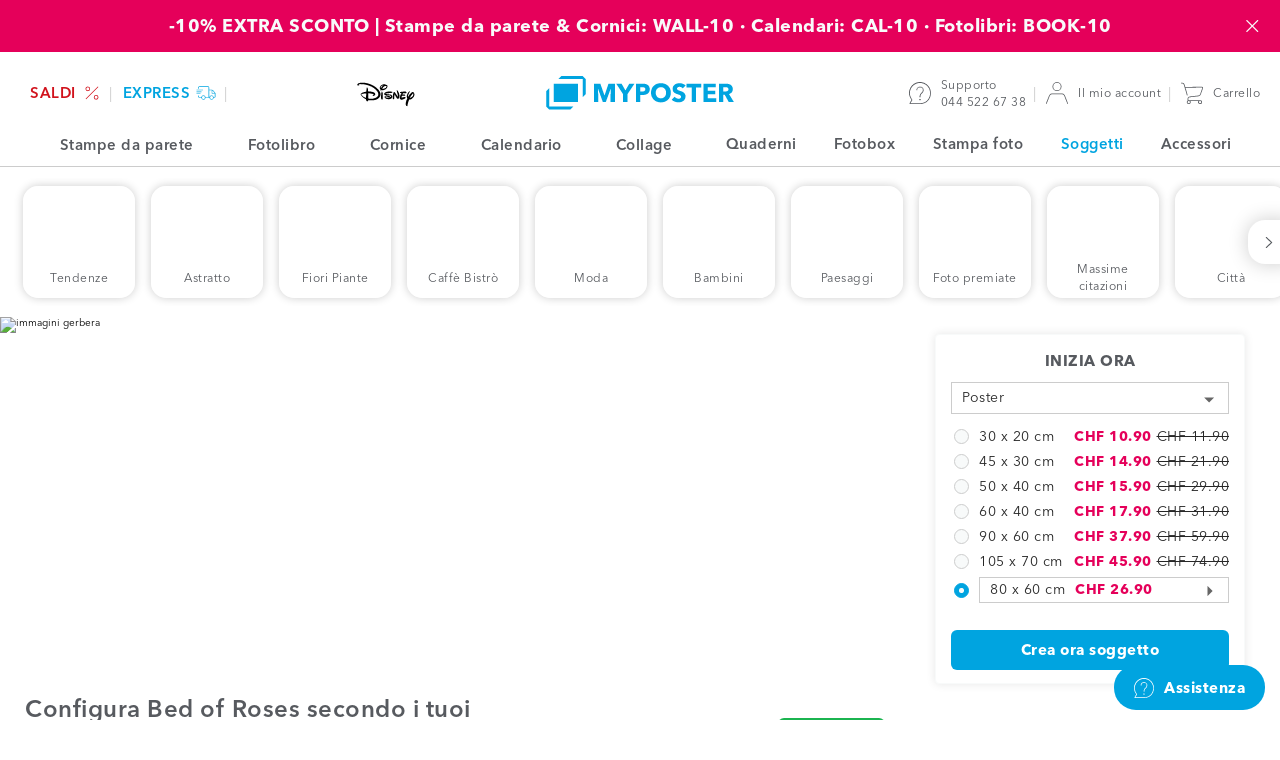

--- FILE ---
content_type: text/html; charset=UTF-8
request_url: https://www.myposter.ch/it/soggetti/immagini-gerbera
body_size: 25691
content:
<!DOCTYPE html>
<html lang="it-CH" >
<head>
	<meta charset="utf-8" />
	<title>interior design elegante con moderni Pictures Gerbera</title>
	<meta name="description" content="Abbellire le vostre stanze attraverso grandi Gerbera Immagini di myposter.de in numerose varianti per soddisfare il vostro gusto!" />
	<link rel="dns-prefetch" href="https://mp-prod-de-frames.s3-eu-central-1.amazonaws.com" />
	<link rel="preconnect" href="https://sdk.privacy-center.org/">
	<link rel="dns-prefetch" href="https://sdk.privacy-center.org/">
	<link rel="preload" href="/web/fonts/AvenirNext-regular.woff2" as="font" type="font/woff2" crossorigin />
	<link rel="preload" href="/web/fonts/AvenirNext-demi.woff2" as="font" type="font/woff2" crossorigin />
	<link rel="preload" href="/web/fonts/AvenirNext-bold.woff2" as="font" type="font/woff2" crossorigin />
	<link rel="preload" href="/web/fonts/AvenirNext-heavy-italic.woff2" as="font" type="font/woff2" crossorigin />
	<link rel="alternate" hreflang="it-CH" href="https://www.myposter.ch/it/soggetti/immagini-gerbera" />
	<link rel="alternate" hreflang="es-ES" href="https://www.myposter.es/motivos/imagenes-gerbera" />
	<link rel="alternate" hreflang="it-IT" href="https://www.myposter.it/soggetti/immagini-gerbera" />
	<link rel="canonical" href="https://www.myposter.ch/it/soggetti/immagini-gerbera" />
	<meta name="robots" content="index,follow" />
	
	<meta name="viewport" content="width=device-width, initial-scale=1, user-scalable=no" />
	<meta name="format-detection" content="telephone=no" />
	<meta http-equiv="X-UA-Compatible" content="IE=edge" />
	<meta name="p:domain_verify" content="9459316f8dd26b7bfb428e98fc4785a0" />
	<link
		rel="icon"
		href="https://www.myposter.ch/favicon.ico"
			 />
	<link
		rel="apple-touch-icon"
		href="https://www.myposter.ch/apple-touch-icon.png"
			 />
	<link
		rel="apple-touch-icon-precomposed"
		href="https://www.myposter.ch/apple-touch-icon-precomposed.png"
			 />
	<link
		rel="icon"
		href="https://www.myposter.ch/favicon-16x16.png"
		type="image/png"	sizes="16x16" />
	<link
		rel="icon"
		href="https://www.myposter.ch/favicon-32x32.png"
		type="image/png"	sizes="32x32" />
	<link
		rel="icon"
		href="https://www.myposter.ch/favicon-48x48.png"
		type="image/png"	sizes="48x48" />
	<link
		rel="icon"
		href="https://www.myposter.ch/favicon-96x96.png"
		type="image/png"	sizes="96x96" />
	<link
		rel="icon"
		href="https://www.myposter.ch/favicon-194x194.png"
		type="image/png"	sizes="194x194" />
	<link
		rel="icon"
		href="https://www.myposter.ch/android-chrome-192x192.png"
		type="image/png"	sizes="192x192" />
	<link
		rel="manifest"
		href="https://www.myposter.ch/manifest.json"
			 />
	<meta name="msapplication-TileColor" content="#ffffff" />
	<meta name="msapplication-TileImage" content="https://www.myposter.ch/mstile-144x144.png" />
	<meta name="theme-color" content="#00a4e0" />
	<meta property="og:site_name" content="MYPOSTER" />
	<meta property="og:type" content="product" />
	<meta property="og:title" content="interior design elegante con moderni Pictures Gerbera" />
	<meta property="og:description" content="Abbellire le vostre stanze attraverso grandi Gerbera Immagini di myposter.de in numerose varianti per soddisfare il vostro gusto!" />
	<meta property="og:url" content="https://www.myposter.ch/it/soggetti/immagini-gerbera" />
	<meta property="og:image" content="https://www.myposter.ch/web/img/social/myposter.jpg?1767970991" />
	<meta property="fb:app_id" content="1503163773248317" />
	<meta property="fb:page_id" content="103678086381402" />
	<meta property="fb:admins" content="777046061,100006737947061" />
	<meta name="twitter:site" content="@myposterde" />
	<meta property="twitter:title" content="interior design elegante con moderni Pictures Gerbera" />
	<meta property="twitter:creator" content="myposterde" />
	<meta property="twitter:account_id" content="1147742816" />
	
	<link rel="stylesheet" type="text/css" href="/web/css/vendor/vendor.css?1767970991" />
	<link rel="stylesheet" type="text/css" href="/web/css/default.css?1767970991" />
	<link rel="stylesheet" type="text/css" href="/web/css/component-library.css?1767970991" />
	<link rel="stylesheet" type="text/css" href="/web/css/stock-image.css?1767970991" />
	<script type="text/javascript">
	window.didomiConfig = {
	  languages: {
	    enabled: ["it"],
	    default: "it"
	  },
		app: { privacyPolicyURL: "https://www.myposter.ch/it/privacy" }
	};
	</script>
	<script id="spcloader" type="text/javascript" async charset="utf-8" src="https://sdk.privacy-center.org/4748deb1-e4a8-45d3-a7cd-98c971ec16b5/loader.js?target_type=notice&target=gHHjzjmA"></script>
	<script>
	  var dataLayer = dataLayer || [];
	  dataLayer.push(...[{"event":"init","channel":"myposter","country":"ch","currency":"chf","locale":"it-CH","language":"it","platform":"w","googleAnalyticsTrackingId":"UA-40703377-1","sessionId":"dda20e3b43","page":{"uniqueIdentifier":"\/motive\/gerbera-bilder","templateType":"page-template-stock-image-image"},"contextProduct":{"formatType":"800x600","lengthUnit":"cm","materialType":"poster","stockImageVariantId":752,"sku":"po-800x600-mv752","priceCurrent":49.9,"priceOriginal":71.9},"remarketingProduct":{"sku":"po-800x600-mv752","price":49.9,"category":"Poster"}}]);
	</script>
	<script>(function(h,o,u,n,d) {
	h=h[d]=h[d]||{q:[],onReady:function(c){h.q.push(c)}}
	d=o.createElement(u);d.async=1;d.src=n
	n=o.getElementsByTagName(u)[0];n.parentNode.insertBefore(d,n)
	})(window,document,'script','https://www.datadoghq-browser-agent.com/datadog-logs-v5.js','DD_LOGS');
	DD_LOGS.onReady(function() {
		const ERRORS_TO_IGNORE_EXACT = [
			'console error:',
		];
		const ERRORS_TO_IGNORE_INEXACT = [
			'ResizeObserver loop completed with undelivered notifications',
			'ResizeObserver loop limit exceeded',
			'zxcasd',
		];
		DD_LOGS.init({
			clientToken: "pub8bf0108c07db46bb97df172b2cbce481",
			site: "datadoghq.eu",
			forwardErrorsToLogs: true,
			beforeSend: (log) => {
				let logError = true;
				const { message } = log;
				ERRORS_TO_IGNORE_EXACT.forEach((error) => {
					if (message === error) {
						logError = false;
					}
				});
				ERRORS_TO_IGNORE_INEXACT.forEach((error) => {
					if (typeof message === 'string' && message?.includes(error)) {
						logError = false;
					}
				});
				return logError;
			},
		});
		DD_LOGS.setGlobalContextProperty("service", "website-javascript");
		DD_LOGS.setGlobalContextProperty("environment", "production");
		DD_LOGS.setGlobalContextProperty("channel", "myposter");
		DD_LOGS.setGlobalContextProperty("layoutContext", "mp");
		DD_LOGS.setGlobalContextProperty("locale", "it-CH");
		DD_LOGS.setGlobalContextProperty("uniqueIdentifier", "/motive/gerbera-bilder");
		DD_LOGS.setGlobalContextProperty("session_id", function() {
			const sessionCookie = document.cookie.match(new RegExp(`(^| )MyposterSession=([^;]+)`));
			return sessionCookie
				? sessionCookie[2]
				: '';
		}());
	});</script>
	<script>
		(function(h,o,t,j,a,r){
			h.hj=h.hj||function(){(h.hj.q=h.hj.q||[]).push(arguments)};
			h._hjSettings={hjid:911384,hjsv:6};
			a=o.getElementsByTagName('head')[0];
			r=o.createElement('script');r.async=1;
			r.src=t+h._hjSettings.hjid+j+h._hjSettings.hjsv;
			a.appendChild(r);
		})(window,document,'//static.hotjar.com/c/hotjar-','.js?sv=');
	</script>
	<script>
	  (function(w,d,s,l,i){w[l]=w[l]||[];w[l].push({'gtm.start': new Date().getTime(),event:'gtm.js'});var f=d.getElementsByTagName(s)[0], j=d.createElement(s),dl=l!='dataLayer'?'&l='+l:'';j.async=true;j.src= 'https://sst.myposter.ch/gtm.js?id='+i+dl;f.parentNode.insertBefore(j,f);})(window,document,'script','dataLayer', 'GTM-T5FQH44');
	</script>
	
	<script type="application/ld+json">{"@context":"https:\/\/schema.org","@type":"Organization","name":"myposter","legalName":"myposter GmbH","url":"https:\/\/www.myposter.ch\/it\/soggetti\/immagini-gerbera","logo":"https:\/\/www.myposter.de\/production\/img\/logo.png","foundingDate":"2011","address":{"@type":"PostalAddress","streetAddress":"Breitenau 7","addressLocality":"Bergkirchen","postalCode":"85232","addressCountry":"DE"},"contactPoint":{"@type":"ContactPoint","contactType":"customer support","areaServed":"CH","availableLanguage":"Italiano, inglese","telephone":"+41 044 522 67 38","hoursAvailable":"lun - ven 8:30 - 17:00","description":"Rispondiamo alle domande relative al tuo ordine e ai nostri prodotti.","email":"service-it@myposter.ch"},"sameAs":["https:\/\/www.myposter.it\/","http:\/\/www.facebook.com\/myposter.de","https:\/\/twitter.com\/myposterde","https:\/\/www.pinterest.com\/myposterGmbH\/","http:\/\/www.instagram.com\/myposterde\/","https:\/\/www.youtube.com\/user\/myposter01"]}</script>		</head>
<body class="body-wrapper channel-myposter country-ch currency-chf locale-it-ch language-it environment-production">
	<noscript><iframe src="https://www.googletagmanager.com/ns.html?id=GTM-T5FQH44" height="0" width="0" style="display:none;visibility:hidden"></iframe></noscript>
	<div class="content-wrapper ">
		<a href="/saldi" class="bar-header full-width-enabled" data-name="newyear-1-01-2026"
			style="
				background: #e5005a;
				color: #f8fafa;
				">
			<div class="bar-header__content bar-header-content">
				<p class="bar-header-content__text"> -10% EXTRA SCONTO | Stampe da parete &amp; Cornici: WALL-10 · Calendari: CAL-10 · Fotolibri: BOOK-10</p>
				<span
					class="bar-header-content__countdown bar-header-content__countdown--initial countdown-element"
					data-end-date="2026-01-11 22:59:00"
					data-date-units-translations="{&quot;day&quot;:&quot;G&quot;,&quot;days&quot;:&quot;G&quot;,&quot;hour&quot;:&quot;Ora&quot;,&quot;hours&quot;:&quot;Ore&quot;,&quot;minutes&quot;:&quot;Min&quot;,&quot;seconds&quot;:&quot;S&quot;}"
				>
					<span class="countdown-element__days countdown-time-unit"></span>
					<span class="countdown-element__hours countdown-time-unit"></span>
					<span class="countdown-element__minutes countdown-time-unit"></span>
					<span class="countdown-element__seconds countdown-time-unit"></span>
				</span>
				<span class="bar-header-content__close">
					<svg class="bar-header-content__close-icon icon--standard">
					<use xlink:href="/web/svg/default.svg#delete-icon"></use>
				</svg>
				</span>
			</div>
		</a>
		
		
		<header class="header medium-width-enabled">
			<ul class="header__area header-area header-area--shops">
							<li class="header-area__item shop">
						<a class="shop__link shop-link" href="/it/saldi" style="color: #d1121c;">
																			<span class="shop-link__text " style="background: ;">
															SALDI						</span>
														<svg class="shop-link__icon icon--standard">
					<use xlink:href="/web/svg/default.svg#black-friday-icon"></use>
				</svg>
																	</a>
					</li>
							<li class="header-area__item shop">
						<a class="shop__link shop-link" href="/it/negozio-express" style="color: #00a4e0;">
																			<span class="shop-link__text " style="background: ;">
															express						</span>
														<svg class="shop-link__icon icon--standard">
					<use xlink:href="/web/svg/default.svg#express-icon"></use>
				</svg>
																	</a>
					</li>
							<li class="header-area__item shop">
						<a class="shop__link shop-link" href="/it/disney" style="color: #000;">
												<svg class="shop-link__icon--disney">
					<use xlink:href="/web/svg/default.svg#disney"></use>
				</svg>
											</a>
					</li>
					</ul>
			<svg class="header__burger-navigation icon icon--standard">
				<use xlink:href="/web/svg/default.svg#navigation-icon"></use>
			</svg>
			<a class="header__logo logo" href="/it">
							<svg class="logo__icon">
					<use xlink:href="/web/svg/default.svg#myposter-logo"></use>
				</svg>
					</a>
			<ul class="header__area header-area header-area--information">
						<li class="header-area__item header-item header-item--magazine">
					<a class="header-item__link header-link" href="https://myposter.it/magazin/" target="_blank">
						<span class="header-link__text">Rivista fotografica</span>
					</a>
				</li>
						<li class="header-area__item header-item header-item--service">
					<a class="header-item__link header-link" href="https://help.myposter.com/hc/it-ch/">
						<svg class="header-link__icon icon icon--standard"><use xlink:href="/web/svg/default.svg#service-icon" /></svg>
						<span class="header-link__text-wrapper">
							Supporto					<br>
							<span class="header-item__text--secondary">044 522 67 38</span>
						</span>
					</a>
				</li>
				<li class="header-area__item header-item header-item--customer">
					<a class="header-item__link header-link header-link--customer" href="/it/account-cliente/ordini">
											<svg class="header-link__icon icon icon--standard"><use xlink:href="/web/svg/default.svg#customer-icon" /></svg>
							<span class="header-link__text header-link__text--char-limit">Il mio account</span>
									</a>
				</li>
				<li class="header-area__item header-item header-item--cart">
					<a class="header-item__link header-link" href="/it/carrello">
						<svg class="header-link__icon icon icon--standard"><use xlink:href="/web/svg/default.svg#cart-icon" /></svg>
										<span class="header-link__text">Carrello</span>
					</a>
				</li>
			</ul>
		</header>
		<nav class="burger-navigation">
			<div class="burger-navigation__header">
							<svg class="burger-navigation__logo">
				<use xlink:href="/web/svg/default.svg#myposter-logo"></use>
			</svg>
						<span class="burger-navigation__close-icon">
					<svg class="icon--standard">
			<use xlink:href="/web/svg/default.svg#delete-icon"></use>
		</svg>
				</span>
			</div>
			<div class="burger-navigation__content-wrapper">
				<ul class="burger-navigation-shops">
									<li class="burger-navigation-shops__item">
							<a style="color: #d1121c;" class="burger-navigation-shops__link burger-navigation-shop-link" href="/saldi">
															<span style="background: " class="burger-navigation-shops__text burger-navigation-shop-text">
										SALDI							</span>
																	<svg class="burger-navigation-shops__icon icon--standard">
					<use xlink:href="/web/svg/default.svg#black-friday-icon"></use>
				</svg>
																				</a>
						</li>
									<li class="burger-navigation-shops__item">
							<a style="color: #00a4e0;" class="burger-navigation-shops__link burger-navigation-shop-link" href="/negozio-express">
															<span style="background: " class="burger-navigation-shops__text burger-navigation-shop-text">
										express							</span>
																	<svg class="burger-navigation-shops__icon icon--standard">
					<use xlink:href="/web/svg/default.svg#express-icon"></use>
				</svg>
																				</a>
						</li>
									<li class="burger-navigation-shops__item">
							<a style="color: #000;" class="burger-navigation-shops__link burger-navigation-shop-link" href="/disney">
															<svg class="burger-navigation-shops__icon--disney">
					<use xlink:href="/web/svg/default.svg#disney"></use>
				</svg>
													</a>
						</li>
							</ul>
				<ul class="menu menu-primary">
														<li class="burger-navigation__item menu__item">
								<a class="menu__link" href="/it">
									<svg class="menu__item--icon-left icon--standard"><use xlink:href="/web/svg/default.svg#home-icon" /></svg>							Pagina iniziale						</a>
							</li>
																		<li class="burger-navigation__item menu__item menu-primary__item--with-subitems">
								<span class="menu__link">
									<svg class="menu__item--icon-left icon--standard"><use xlink:href="/web/svg/default.svg#photowall-icon" /></svg>							Stampe da parete							<svg class="menu__item--icon-right icon--standard">
					<use xlink:href="/web/svg/default.svg#arrow-right"></use>
				</svg>
																	<div class="menu menu-secondary menu-secondary--hidden menu-list--wandbilder">
			<a class="menu-secondary__prev-link">
				<svg class="menu-secondary__prev-icon icon--standard">
					<use xlink:href="/web/svg/default.svg#arrow-left"></use>
				</svg>
				Stampe da parete	</a>
						<ul class="burger-nav-list-group">
						<li class="burger-nav-list-group__item">
							<a class="click-link burger-nav-list-group__link" href="/it/stampe-da-parete">
								Tutte le stampe da parete					</a>
						</li>
					</ul>
								<div class="menu-list__headline-wrapper">
						<h3 class="menu-list__headline">Bestseller</h3>
									</div>
					<ul class="burger-nav-list-group">
											<li class="burger-nav-list-group__item">
								<a class="click-link burger-nav-list-group__link" href="/it/stampa-poster">
									Poster						</a>
							</li>
											<li class="burger-nav-list-group__item">
								<a class="click-link burger-nav-list-group__link" href="/it/stampa-su-tela">
									Tela						</a>
							</li>
											<li class="burger-nav-list-group__item">
								<a class="click-link burger-nav-list-group__link" href="/it/foto-incorniciate">
									Foto incorniciate						</a>
							</li>
									</ul>
								<div class="menu-list__headline-wrapper">
						<h3 class="menu-list__headline">Premium</h3>
											<div class="menu-list__label-wrapper"><div class="label"><p class="label__text" style="background-color: #00a4e0; color: #f8fafa;">Premium</p></div></div>							</div>
					<ul class="burger-nav-list-group">
											<li class="burger-nav-list-group__item">
								<a class="click-link burger-nav-list-group__link" href="/it/hahnemuehle">
									Carta Hahnemühle per Fine art						</a>
							</li>
											<li class="burger-nav-list-group__item">
								<a class="click-link burger-nav-list-group__link" href="/it/stampa-su-plexiglass">
									Foto su plexiglass						</a>
							</li>
											<li class="burger-nav-list-group__item">
								<a class="click-link burger-nav-list-group__link" href="/it/stampa-su-alluminio">
									Foto su alluminio Dibond						</a>
							</li>
											<li class="burger-nav-list-group__item">
								<a class="click-link burger-nav-list-group__link" href="/it/gallery-acrilico-dibond">
									Foto come Gallery Bond						</a>
							</li>
									</ul>
								<div class="menu-list__headline-wrapper">
						<h3 class="menu-list__headline">Altri prodotti</h3>
									</div>
					<ul class="burger-nav-list-group">
											<li class="burger-nav-list-group__item">
								<a class="click-link burger-nav-list-group__link" href="/it/alluminio-dibond-spazzolato">
									Foto su alluminio Dibond spazzolato						</a>
							</li>
											<li class="burger-nav-list-group__item">
								<a class="click-link burger-nav-list-group__link" href="/it/stampa-su-forex">
									Foto su Forex						</a>
							</li>
											<li class="burger-nav-list-group__item">
								<a class="click-link burger-nav-list-group__link" href="/it/banner-pvc">
									Telo in PVC						</a>
							</li>
											<li class="burger-nav-list-group__item">
								<a class="click-link burger-nav-list-group__link" href="/it/stampa-su-pellicola">
									Pellicola adesiva						</a>
							</li>
											<li class="burger-nav-list-group__item">
								<a class="click-link burger-nav-list-group__link" href="/it/pellicola-backlit">
									Pellicola Backlit						</a>
							</li>
											<li class="burger-nav-list-group__item">
								<a class="click-link burger-nav-list-group__link" href="/it/stampa-su-vetro">
									Foto su vetro						</a>
							</li>
											<li class="burger-nav-list-group__item">
								<a class="click-link burger-nav-list-group__link" href="/it/carta-da-parati-fotografica">
									Carta da parati fotografica						</a>
							</li>
									</ul>
					</div>																									<li class="burger-navigation__item menu__item menu-primary__item--with-subitems">
								<span class="menu__link">
									<svg class="menu__item--icon-left icon--standard"><use xlink:href="/web/svg/default.svg#photobook-icon" /></svg>							Fotolibro							<svg class="menu__item--icon-right icon--standard">
					<use xlink:href="/web/svg/default.svg#arrow-right"></use>
				</svg>
																	<ul class="menu menu-secondary menu-secondary--hidden">
											<a class="menu-secondary__prev-link">
												<svg class="menu-secondary__prev-icon icon--standard">
					<use xlink:href="/web/svg/default.svg#arrow-left"></use>
				</svg>
												Fotolibro									</a>
																																<li class="burger-navigation__item menu__item">
														<a
															class="menu__link"
															href="/it/fotolibro">Tutti i fotolibri</a>
													</li>
																																										<li class="burger-navigation__item menu__item menu-secondary__item--with-subitems menu__item--secondary">
														<span class="menu-secondary__expanded-item">
															Modelli di fotolibri													<svg class="menu__item--icon-right icon--standard">
					<use xlink:href="/web/svg/default.svg#arrow-right"></use>
				</svg>
														</span>
														<ul class="menu menu-tertiary menu-tertiary--hidden">
																													<li class="burger-navigation__item menu__item menu__item--tertiary">
																	<a
																		class="menu__link"
																		href="/fotolibro-automatico">Fotolibro AI</a>
																</li>
																													<li class="burger-navigation__item menu__item menu__item--tertiary">
																	<a
																		class="menu__link"
																		href="/it/fotolibro-basic">Fotolibro Basic</a>
																</li>
																													<li class="burger-navigation__item menu__item menu__item--tertiary">
																	<a
																		class="menu__link"
																		href="/it/fotolibro-viaggio">Fotolibro Viaggi</a>
																</li>
																													<li class="burger-navigation__item menu__item menu__item--tertiary">
																	<a
																		class="menu__link"
																		href="/it/fotolibro-matrimonio">Fotolibro Matrimonio</a>
																</li>
																													<li class="burger-navigation__item menu__item menu__item--tertiary">
																	<a
																		class="menu__link"
																		href="/it/fotolibro-amore">Fotolibro Amore</a>
																</li>
																													<li class="burger-navigation__item menu__item menu__item--tertiary">
																	<a
																		class="menu__link"
																		href="/it/fotolibro-compleanno">Fotolibro Compleanno</a>
																</li>
																													<li class="burger-navigation__item menu__item menu__item--tertiary">
																	<a
																		class="menu__link"
																		href="/it/fotolibro-libro-di-cucina-ricettario">Libro di cucina</a>
																</li>
																													<li class="burger-navigation__item menu__item menu__item--tertiary">
																	<a
																		class="menu__link"
																		href="/it/fotolibro-baby">Fotolibro Baby</a>
																</li>
																													<li class="burger-navigation__item menu__item menu__item--tertiary">
																	<a
																		class="menu__link"
																		href="/it/fotolibro-esempi-modelli">Tutti i modelli di fotolibro</a>
																</li>
																											</ul>
													</li>
																																										<li class="burger-navigation__item menu__item menu-secondary__item--with-subitems menu__item--secondary">
														<span class="menu-secondary__expanded-item">
															Tipologie di fotolibro													<svg class="menu__item--icon-right icon--standard">
					<use xlink:href="/web/svg/default.svg#arrow-right"></use>
				</svg>
														</span>
														<ul class="menu menu-tertiary menu-tertiary--hidden">
																													<li class="burger-navigation__item menu__item menu__item--tertiary">
																	<a
																		class="menu__link"
																		href="/it/fotolibro-copertina-rigida">Fotolibro con copertina rigida</a>
																</li>
																													<li class="burger-navigation__item menu__item menu__item--tertiary">
																	<a
																		class="menu__link"
																		href="/it/fotolibro-copertina-morbida">Fotolibro con copertina morbida</a>
																</li>
																													<li class="burger-navigation__item menu__item menu__item--tertiary">
																	<a
																		class="menu__link"
																		href="/it/fotolibro-vera-carta-fotografica">Fotolibro Premium</a>
																</li>
																													<li class="burger-navigation__item menu__item menu__item--tertiary">
																	<a
																		class="menu__link"
																		href="/it/fotoquaderno">Fotoquaderno</a>
																</li>
																											</ul>
													</li>
																																										<li class="burger-navigation__item menu__item menu-secondary__item--with-subitems menu__item--secondary">
														<span class="menu-secondary__expanded-item">
															Altri fotolibri													<svg class="menu__item--icon-right icon--standard">
					<use xlink:href="/web/svg/default.svg#arrow-right"></use>
				</svg>
														</span>
														<ul class="menu menu-tertiary menu-tertiary--hidden">
																													<li class="burger-navigation__item menu__item menu__item--tertiary">
																	<a
																		class="menu__link"
																		href="/it/fotolibro-xxl">Fotolibro XXL</a>
																</li>
																													<li class="burger-navigation__item menu__item menu__item--tertiary">
																	<a
																		class="menu__link"
																		href="/it/fotolibro-mini">Fotolibro Mini</a>
																</li>
																													<li class="burger-navigation__item menu__item menu__item--tertiary">
																	<a
																		class="menu__link"
																		href="/it/fotolibro-per-misure">Fotolibro per misure</a>
																</li>
																													<li class="burger-navigation__item menu__item menu__item--tertiary">
																	<a
																		class="menu__link"
																		href="/it/fotolibro-per-pagine">Fotolibro per numero di pagine</a>
																</li>
																											</ul>
													</li>
																																										<li class="burger-navigation__item menu__item">
														<a
															class="menu__link"
															href="/it/configuratore-fotolibro">Inizia senza modello</a>
													</li>
																													</ul>
																											<li class="burger-navigation__item menu__item menu-primary__item--with-subitems">
								<span class="menu__link">
									<svg class="menu__item--icon-left icon--standard"><use xlink:href="/web/svg/default.svg#frames-icon" /></svg>							Cornice							<svg class="menu__item--icon-right icon--standard">
					<use xlink:href="/web/svg/default.svg#arrow-right"></use>
				</svg>
																	<ul class="menu menu-secondary menu-secondary--hidden">
											<a class="menu-secondary__prev-link">
												<svg class="menu-secondary__prev-icon icon--standard">
					<use xlink:href="/web/svg/default.svg#arrow-left"></use>
				</svg>
												Cornice									</a>
																																<li class="burger-navigation__item menu__item">
														<a
															class="menu__link"
															href="/it/cornice-per-foto">Tutte le cornici portafoto</a>
													</li>
																																										<li class="burger-navigation__item menu__item">
														<a
															class="menu__link"
															href="/it/cornice-in-legno">Cornice in legno</a>
													</li>
																																										<li class="burger-navigation__item menu__item">
														<a
															class="menu__link"
															href="/it/cornice-in-plastica">Cornice in plastica</a>
													</li>
																																										<li class="burger-navigation__item menu__item">
														<a
															class="menu__link"
															href="/it/cornice-in-alluminio">Cornice in alluminio</a>
													</li>
																																										<li class="burger-navigation__item menu__item">
														<a
															class="menu__link"
															href="/it/portaritratti">Portafoto</a>
													</li>
																													</ul>
																											<li class="burger-navigation__item menu__item menu-primary__item--with-subitems">
								<span class="menu__link">
									<svg class="menu__item--icon-left icon--standard"><use xlink:href="/web/svg/default.svg#photo-calendar-icon" /></svg>							Calendario							<svg class="menu__item--icon-right icon--standard">
					<use xlink:href="/web/svg/default.svg#arrow-right"></use>
				</svg>
																	<ul class="menu menu-secondary menu-secondary--hidden">
											<a class="menu-secondary__prev-link">
												<svg class="menu-secondary__prev-icon icon--standard">
					<use xlink:href="/web/svg/default.svg#arrow-left"></use>
				</svg>
												Calendario									</a>
																																<li class="burger-navigation__item menu__item">
														<a
															class="menu__link"
															href="/it/calendario-personalizzato">Tutti i calendari</a>
													</li>
																																										<li class="burger-navigation__item menu__item menu-secondary__item--with-subitems menu__item--secondary">
														<span class="menu-secondary__expanded-item">
															Tipi di calendario													<svg class="menu__item--icon-right icon--standard">
					<use xlink:href="/web/svg/default.svg#arrow-right"></use>
				</svg>
														</span>
														<ul class="menu menu-tertiary menu-tertiary--hidden">
																													<li class="burger-navigation__item menu__item menu__item--tertiary">
																	<a
																		class="menu__link"
																		href="/it/calendario-da-parete">Calendario da parete</a>
																</li>
																													<li class="burger-navigation__item menu__item menu__item--tertiary">
																	<a
																		class="menu__link"
																		href="/it/calendario-da-tavolo">Calendario da tavolo</a>
																</li>
																													<li class="burger-navigation__item menu__item menu__item--tertiary">
																	<a
																		class="menu__link"
																		href="/it/calendario-mensile">Calendario per appuntamenti </a>
																</li>
																													<li class="burger-navigation__item menu__item menu__item--tertiary">
																	<a
																		class="menu__link"
																		href="/it/calendario-famiglia">Calendario Famiglia</a>
																</li>
																													<li class="burger-navigation__item menu__item menu__item--tertiary">
																	<a
																		class="menu__link"
																		href="/it/calendario-olandese">Calendario olandese silhouette</a>
																</li>
																													<li class="burger-navigation__item menu__item menu__item--tertiary">
																	<a
																		class="menu__link"
																		href="/it/tutti-i-calendari">Tutti i calendari</a>
																</li>
																											</ul>
													</li>
																																										<li class="burger-navigation__item menu__item menu-secondary__item--with-subitems menu__item--secondary">
														<span class="menu-secondary__expanded-item">
															Formati di calendario													<svg class="menu__item--icon-right icon--standard">
					<use xlink:href="/web/svg/default.svg#arrow-right"></use>
				</svg>
														</span>
														<ul class="menu menu-tertiary menu-tertiary--hidden">
																													<li class="burger-navigation__item menu__item menu__item--tertiary">
																	<a
																		class="menu__link"
																		href="/it/calendario-a3">Calendario A3</a>
																</li>
																													<li class="burger-navigation__item menu__item menu__item--tertiary">
																	<a
																		class="menu__link"
																		href="/it/calendario-a4">Calendario A4</a>
																</li>
																													<li class="burger-navigation__item menu__item menu__item--tertiary">
																	<a
																		class="menu__link"
																		href="/it/calendario-a5">Calendario A5</a>
																</li>
																													<li class="burger-navigation__item menu__item menu__item--tertiary">
																	<a
																		class="menu__link"
																		href="/it/calendario-quadrato">Calendario quadrato</a>
																</li>
																											</ul>
													</li>
																													</ul>
																											<li class="burger-navigation__item menu__item menu-primary__item--with-subitems">
								<span class="menu__link">
									<svg class="menu__item--icon-left icon--standard"><use xlink:href="/web/svg/default.svg#collage-icon" /></svg>							Collage							<svg class="menu__item--icon-right icon--standard">
					<use xlink:href="/web/svg/default.svg#arrow-right"></use>
				</svg>
																	<ul class="menu menu-secondary menu-secondary--hidden">
											<a class="menu-secondary__prev-link">
												<svg class="menu-secondary__prev-icon icon--standard">
					<use xlink:href="/web/svg/default.svg#arrow-left"></use>
				</svg>
												Collage									</a>
																																<li class="burger-navigation__item menu__item">
														<a
															class="menu__link"
															href="/it/collage-fotografico">Collage Foto</a>
													</li>
																																										<li class="burger-navigation__item menu__item">
														<a
															class="menu__link"
															href="https://www.myposter.ch/it/configurator-collage/?locale=it-CH">Inizia senza modello</a>
													</li>
																																										<li class="burger-navigation__item menu__item menu-secondary__item--with-subitems menu__item--secondary">
														<span class="menu-secondary__expanded-item">
															Esempi di collage													<svg class="menu__item--icon-right icon--standard">
					<use xlink:href="/web/svg/default.svg#arrow-right"></use>
				</svg>
														</span>
														<ul class="menu menu-tertiary menu-tertiary--hidden">
																													<li class="burger-navigation__item menu__item menu__item--tertiary">
																	<a
																		class="menu__link"
																		href="/it/esempi-di-collage">Tutti gli esempi di collage</a>
																</li>
																													<li class="burger-navigation__item menu__item menu__item--tertiary">
																	<a
																		class="menu__link"
																		href="/it/collage-famiglia">Collage famiglia</a>
																</li>
																													<li class="burger-navigation__item menu__item menu__item--tertiary">
																	<a
																		class="menu__link"
																		href="/it/collage-amici">Collage amici</a>
																</li>
																													<li class="burger-navigation__item menu__item menu__item--tertiary">
																	<a
																		class="menu__link"
																		href="/it/collage-bambino">Collage bambino</a>
																</li>
																													<li class="burger-navigation__item menu__item menu__item--tertiary">
																	<a
																		class="menu__link"
																		href="/it/collage-vacanze">Collage vacanze</a>
																</li>
																													<li class="burger-navigation__item menu__item menu__item--tertiary">
																	<a
																		class="menu__link"
																		href="/it/collage-compleanno">Collage compleanno</a>
																</li>
																													<li class="burger-navigation__item menu__item menu__item--tertiary">
																	<a
																		class="menu__link"
																		href="/it/collage-matrimonio">Collage matrimonio</a>
																</li>
																													<li class="burger-navigation__item menu__item menu__item--tertiary">
																	<a
																		class="menu__link"
																		href="/it/collage-amore">Collage amore</a>
																</li>
																													<li class="burger-navigation__item menu__item menu__item--tertiary">
																	<a
																		class="menu__link"
																		href="/it/collage-cuore">Collage cuore</a>
																</li>
																													<li class="burger-navigation__item menu__item menu__item--tertiary">
																	<a
																		class="menu__link"
																		href="/it/collage-con-tante-foto">Collage con tante foto</a>
																</li>
																													<li class="burger-navigation__item menu__item menu__item--tertiary">
																	<a
																		class="menu__link"
																		href="/it/collage-natalizio">Collage di Natale</a>
																</li>
																											</ul>
													</li>
																																										<li class="burger-navigation__item menu__item">
														<a
															class="menu__link"
															href="/it/collage-fotografico-su-tela">Collage su tela</a>
													</li>
																																										<li class="burger-navigation__item menu__item">
														<a
															class="menu__link"
															href="/it/collage-fotografico-su-poster">Collage su poster</a>
													</li>
																													</ul>
																											<li class="burger-navigation__item menu__item">
								<a class="menu__link" href="/quaderni">
									<svg class="menu__item--icon-left icon--standard"><use xlink:href="/web/svg/default.svg#photobook-icon" /></svg>							Quaderni						</a>
							</li>
																		<li class="burger-navigation__item menu__item">
								<a class="menu__link" href="/it/scatola-con-foto">
									<svg class="menu__item--icon-left icon--standard"><use xlink:href="/web/svg/default.svg#photobox-icon" /></svg>							Fotobox						</a>
							</li>
																		<li class="burger-navigation__item menu__item">
								<a class="menu__link" href="/it/stampa-foto">
									<svg class="menu__item--icon-left icon--standard"><use xlink:href="/web/svg/default.svg#photo-prints-icon" /></svg>							Stampa foto						</a>
							</li>
																		<li class="burger-navigation__item menu__item menu-primary__item--with-subitems">
								<span class="menu__link">
									<svg class="menu__item--icon-left icon--standard"><use xlink:href="/web/svg/default.svg#motive-icon" /></svg>							Soggetti							<svg class="menu__item--icon-right icon--standard">
					<use xlink:href="/web/svg/default.svg#arrow-right"></use>
				</svg>
																	<ul class="menu menu-secondary menu-secondary--hidden">
											<a class="menu-secondary__prev-link">
												<svg class="menu-secondary__prev-icon icon--standard">
					<use xlink:href="/web/svg/default.svg#arrow-left"></use>
				</svg>
												Soggetti									</a>
																																<li class="burger-navigation__item menu__item">
														<a
															class="menu__link"
															href="/it/soggetti">Tutti i soggetti</a>
													</li>
																																										<li class="burger-navigation__item menu__item">
														<a
															class="menu__link"
															href="/it/soggetti/citta">Foto di città</a>
													</li>
																																										<li class="burger-navigation__item menu__item">
														<a
															class="menu__link"
															href="/it/soggetti/paesaggi">Foto paesaggistiche</a>
													</li>
																																										<li class="burger-navigation__item menu__item">
														<a
															class="menu__link"
															href="/it/soggetti/foto-premiate">Foto premiate</a>
													</li>
																																										<li class="burger-navigation__item menu__item">
														<a
															class="menu__link"
															href="/it/soggetti/astratti">Immagini astratte</a>
													</li>
																																										<li class="burger-navigation__item menu__item">
														<a
															class="menu__link"
															href="/it/soggetti/atmosfere">Foto di atmosfera</a>
													</li>
																																										<li class="burger-navigation__item menu__item">
														<a
															class="menu__link"
															href="/it/soggetti/cafe-bistro">Immagini caffè bistrò</a>
													</li>
																																										<li class="burger-navigation__item menu__item">
														<a
															class="menu__link"
															href="/it/soggetti/fiori-piante">Soggetto floreale</a>
													</li>
																																										<li class="burger-navigation__item menu__item">
														<a
															class="menu__link"
															href="/it/soggetti/animali">Foto di animali</a>
													</li>
																																										<li class="burger-navigation__item menu__item">
														<a
															class="menu__link"
															href="/it/soggetti/motti-citazioni">Massime citazioni</a>
													</li>
																																										<li class="burger-navigation__item menu__item">
														<a
															class="menu__link"
															href="/it/soggetti/moda">Immagini moda</a>
													</li>
																																										<li class="burger-navigation__item menu__item">
														<a
															class="menu__link"
															href="/it/soggetti/tendenze">Soggetti di tendenza</a>
													</li>
																																										<li class="burger-navigation__item menu__item">
														<a
															class="menu__link"
															href="/it/soggetti/bambini">Soggetti con bambini</a>
													</li>
																													</ul>
																											<li class="burger-navigation__item menu__item">
								<a class="menu__link" href="/it/ispirazioni">
									<svg class="menu__item--icon-left icon--standard"><use xlink:href="/web/svg/default.svg#inspiration-icon" /></svg>							Ispirazione						</a>
							</li>
																		<li class="burger-navigation__item menu__item">
								<a class="menu__link" href="/it/accessori">
									<svg class="menu__item--icon-left icon--standard"><use xlink:href="/web/svg/default.svg#accessories-icon" /></svg>							Accessori						</a>
							</li>
											</ul>
				<ul class="extra-menu">
									<li class="burger-navigation__item extra-menu__item">
							<a
								class="extra-menu__link"
								href="/it/account-cliente/ordini">Il mio account</a>
						</li>
									<li class="burger-navigation__item extra-menu__item">
							<a
								class="extra-menu__link"
								href="https://help.myposter.com/hc/it-ch/">Supporto / Assistenza</a>
						</li>
									<li class="burger-navigation__item extra-menu__item">
							<a
								class="extra-menu__link"
								href="/it/chi-siamo">Chi siamo</a>
						</li>
									<li class="burger-navigation__item extra-menu__item">
							<a
								class="extra-menu__link"
								href="https://www.myposter.it/magazin">Blog myposter</a>
						</li>
							</ul>
				<div class="click-to-call-area">
					<span>Chiamaci:</span>
					<a class="click-to-call-area__link" href="tel:044 522 67 38">
						044 522 67 38			</a>
				</div>
				<ul class="footer-menu">
									<li class="burger-navigation__item footer-menu__item">
							<a
								class="footer-menu__link"
								href="/it/nota-legale">Nota legale</a>
						</li>
									<li class="burger-navigation__item footer-menu__item">
							<a
								class="footer-menu__link"
								href="/it/nota-legale">CGC</a>
						</li>
									<li class="burger-navigation__item footer-menu__item">
							<a
								class="footer-menu__link"
								href="/it/privacy">Protezione dei dati</a>
						</li>
							</ul>
			</div>
		</nav>
		<div class="main-navigation-wrapper full-width-enabled">
			<nav class="main-navigation">
							<a
						class="main-navigation__item main-navigation__item--with-flyout"
						href="/it/stampe-da-parete"
						data-product="wandbilder"
					>
								<span class="main-navigation__item-content">
						Stampe da parete
											<span class="main-navigation__icon-container main-navigation__icon-container--right">
							<svg class="main-navigation__icon icon--standard">
								<use xlink:href="/web/svg/default.svg#arrow-down"></use>
							</svg>
						</span>
					</span>
							</a>
							<a
						class="main-navigation__item main-navigation__item--with-flyout"
						href="/it/fotolibro"
						data-product="photobook"
					>
								<span class="main-navigation__item-content">
						Fotolibro
											<span class="main-navigation__icon-container main-navigation__icon-container--right">
							<svg class="main-navigation__icon icon--standard">
								<use xlink:href="/web/svg/default.svg#arrow-down"></use>
							</svg>
						</span>
					</span>
							</a>
							<a
						class="main-navigation__item main-navigation__item--with-flyout"
						href="/it/cornice-per-foto"
						data-product="frame"
					>
								<span class="main-navigation__item-content">
						Cornice
											<span class="main-navigation__icon-container main-navigation__icon-container--right">
							<svg class="main-navigation__icon icon--standard">
								<use xlink:href="/web/svg/default.svg#arrow-down"></use>
							</svg>
						</span>
					</span>
							</a>
							<a
						class="main-navigation__item main-navigation__item--with-flyout"
						href="/it/calendario-personalizzato"
						data-product="calendar"
					>
								<span class="main-navigation__item-content">
						Calendario
											<span class="main-navigation__icon-container main-navigation__icon-container--right">
							<svg class="main-navigation__icon icon--standard">
								<use xlink:href="/web/svg/default.svg#arrow-down"></use>
							</svg>
						</span>
					</span>
							</a>
							<a
						class="main-navigation__item main-navigation__item--with-flyout"
						href="/it/collage-fotografico"
						data-product="collage"
					>
								<span class="main-navigation__item-content">
						Collage
											<span class="main-navigation__icon-container main-navigation__icon-container--right">
							<svg class="main-navigation__icon icon--standard">
								<use xlink:href="/web/svg/default.svg#arrow-down"></use>
							</svg>
						</span>
					</span>
							</a>
							<a class="main-navigation__item" href="/quaderni">
								<span class="main-navigation__item-content">
						Quaderni
										</a>
							<a class="main-navigation__item" href="/it/scatola-con-foto">
								<span class="main-navigation__item-content">
						Fotobox
										</a>
							<a class="main-navigation__item" href="/it/stampa-foto">
								<span class="main-navigation__item-content">
						Stampa foto
										</a>
							<a class="main-navigation__item main-navigation__item--selected" href="/it/soggetti">
								<span class="main-navigation__item-content">
						Soggetti
										</a>
							<a class="main-navigation__item" href="/it/accessori">
								<span class="main-navigation__item-content">
						Accessori
										</a>
					</nav>
		</div>
		<div id="wandbilder-flyout" data-json='{"categories":[{"name":"bestseller","items":[{"name":"poster","text":"Poster","subnaviText":"","link":"\/it\/stampa-poster","imageFlyout":"https:\/\/a.storyblok.com\/f\/169502\/330x330\/362e241bd4\/ecke_poster_330x330.png","imageSubnavi":"https:\/\/a.storyblok.com\/f\/169502\/220x146\/c0b2a80f40\/ecke_poster_2200_x_146.png","type":"square","textSubNavigation":"","imageSubNavigation":"https:\/\/a.storyblok.com\/f\/169502\/220x146\/c0b2a80f40\/ecke_poster_2200_x_146.png","headline":null,"additionalLinks":[]},{"name":"tela","text":"Tela","subnaviText":"","link":"\/it\/stampa-su-tela","imageFlyout":"https:\/\/a.storyblok.com\/f\/169502\/330x330\/5fc921afae\/ecke_leinwand_2-5cm_umgeschlagen_330x330.png","imageSubnavi":"https:\/\/a.storyblok.com\/f\/169502\/220x146\/89585db588\/ecke_leinwand_2-5cm_umgeschlagen_220_x_146.png","type":"square","textSubNavigation":"","imageSubNavigation":"https:\/\/a.storyblok.com\/f\/169502\/220x146\/89585db588\/ecke_leinwand_2-5cm_umgeschlagen_220_x_146.png","headline":null,"additionalLinks":[]},{"name":"incorniciato","text":"Incorniciato","subnaviText":"","link":"\/it\/foto-incorniciate","imageFlyout":"https:\/\/a.storyblok.com\/f\/169502\/330x330\/766dd575b4\/ecke_poster_gerahmt_mit_passepartout_weiss_330x330.png","imageSubnavi":"https:\/\/a.storyblok.com\/f\/169502\/220x146\/ca31301624\/ecke_poster_gerahmt_mit_passepartout_weiss_220_x_146.png","type":"square","textSubNavigation":"","imageSubNavigation":"https:\/\/a.storyblok.com\/f\/169502\/220x146\/ca31301624\/ecke_poster_gerahmt_mit_passepartout_weiss_220_x_146.png","headline":null,"additionalLinks":[]}],"customElements":[],"badge":null,"subline":"square","text":"Bestseller"},{"name":"premium","items":[{"name":"carta hahnemühle","text":"Carta Hahnemühle","subnaviText":"","link":"\/it\/hahnemuehle","imageFlyout":"https:\/\/a.storyblok.com\/f\/169502\/330x330\/650630745a\/ecke_hahnemuhle_330x330.png","imageSubnavi":"https:\/\/a.storyblok.com\/f\/169502\/220x146\/ee597fd981\/ecke_hahnemuhle_2200_x_146.png","type":"square","textSubNavigation":"","imageSubNavigation":"https:\/\/a.storyblok.com\/f\/169502\/220x146\/ee597fd981\/ecke_hahnemuhle_2200_x_146.png","headline":null,"additionalLinks":[]},{"name":"plexiglass","text":"Plexiglass","subnaviText":"","link":"\/it\/stampa-su-plexiglass","imageFlyout":"https:\/\/a.storyblok.com\/f\/169502\/330x330\/8b7adc53fc\/ecke_acrylglas_direktdruck_330x330.png","imageSubnavi":"https:\/\/a.storyblok.com\/f\/169502\/220x146\/df0b13e999\/ecke_acrylglas_direktdruck_220_x_146.png","type":"square","textSubNavigation":"","imageSubNavigation":"https:\/\/a.storyblok.com\/f\/169502\/220x146\/df0b13e999\/ecke_acrylglas_direktdruck_220_x_146.png","headline":null,"additionalLinks":[]},{"name":"alluminio dibond","text":"Alluminio Dibond","subnaviText":"","link":"\/it\/stampa-su-alluminio","imageFlyout":"https:\/\/a.storyblok.com\/f\/169502\/330x330\/baa9e11b76\/ecke_alu-dibond_direktdruck_330x330.png","imageSubnavi":"https:\/\/a.storyblok.com\/f\/169502\/220x146\/6b2a53655e\/ecke_alu-dibond_direktdruck_220_x_146.png","type":"square","textSubNavigation":"","imageSubNavigation":"https:\/\/a.storyblok.com\/f\/169502\/220x146\/6b2a53655e\/ecke_alu-dibond_direktdruck_220_x_146.png","headline":null,"additionalLinks":[]},{"name":"gallery bond","text":"Gallery bond","subnaviText":"","link":"\/it\/gallery-acrilico-dibond","imageFlyout":"https:\/\/a.storyblok.com\/f\/169502\/330x330\/ab8d42fd31\/ecke_gallery-bond_330x330.png","imageSubnavi":"https:\/\/a.storyblok.com\/f\/169502\/220x146\/f424c65cf4\/ecke_gallery-bond_220_x_146.png","type":"square","textSubNavigation":"","imageSubNavigation":"https:\/\/a.storyblok.com\/f\/169502\/220x146\/f424c65cf4\/ecke_gallery-bond_220_x_146.png","headline":null,"additionalLinks":[]}],"customElements":[],"badge":{"labelText":"Premium","labelBackgroundColor":{"hex":"#00a4e0","color":"blue","plugin":"myposterColorSelector"},"labelTextColor":{"hex":"#f8fafa","color":"dirty-white","plugin":"myposterColorSelector"}},"subline":"square","text":"Stampe da parete premium"},{"name":"additional","items":[{"name":"alluminio dibond spazzolato","text":"Alluminio Dibond spazzolato","subnaviText":"","link":"\/it\/alluminio-dibond-spazzolato","imageFlyout":"https:\/\/a.storyblok.com\/f\/169502\/330x330\/c2cccc3335\/ecke_alu-dibond_brushed_direktdruck_330x330.png","imageSubnavi":"https:\/\/a.storyblok.com\/f\/169502\/220x146\/d10065bd63\/ecke_alu-dibond_brushed_direktdruck_220_x_146.png","type":"square","textSubNavigation":"","imageSubNavigation":"https:\/\/a.storyblok.com\/f\/169502\/220x146\/d10065bd63\/ecke_alu-dibond_brushed_direktdruck_220_x_146.png","headline":null,"additionalLinks":[]},{"name":"pannello forex","text":"Pannello Forex","subnaviText":"","link":"\/it\/stampa-su-forex","imageFlyout":"https:\/\/a.storyblok.com\/f\/169502\/330x330\/4aa1b9ade3\/ecke_forex_direktdruck_330x330.png","imageSubnavi":"https:\/\/a.storyblok.com\/f\/169502\/220x146\/f81c9eb36f\/ecke_forex_direktdruck_220_x_146.png","type":"square","textSubNavigation":"","imageSubNavigation":"https:\/\/a.storyblok.com\/f\/169502\/220x146\/f81c9eb36f\/ecke_forex_direktdruck_220_x_146.png","headline":null,"additionalLinks":[]},{"name":"telo in pvc","text":"Telo in PVC","subnaviText":"","link":"\/it\/banner-pvc","imageFlyout":"https:\/\/a.storyblok.com\/f\/169502\/330x330\/639658af74\/ecke_pvc_geoest_330x330.png","imageSubnavi":"https:\/\/a.storyblok.com\/f\/169502\/220x146\/7fc00232f8\/ecke_pvc_geoest_220_x_146.png","type":"square","textSubNavigation":"","imageSubNavigation":"https:\/\/a.storyblok.com\/f\/169502\/220x146\/7fc00232f8\/ecke_pvc_geoest_220_x_146.png","headline":null,"additionalLinks":[]},{"name":"pellicola adesiva","text":"Pellicola adesiva","subnaviText":"","link":"\/it\/stampa-su-pellicola","imageFlyout":"https:\/\/a.storyblok.com\/f\/169502\/330x330\/978a5769ae\/ecke_klebefolie_weiss_330x330.png","imageSubnavi":"https:\/\/a.storyblok.com\/f\/169502\/220x146\/a341479edd\/ecke_klebefolie_weiss_220_x_146.png","type":"square","textSubNavigation":"","imageSubNavigation":"https:\/\/a.storyblok.com\/f\/169502\/220x146\/a341479edd\/ecke_klebefolie_weiss_220_x_146.png","headline":null,"additionalLinks":[]},{"name":"pellicola backlit","text":"Pellicola Backlit","subnaviText":"","link":"\/it\/pellicola-backlit","imageFlyout":"https:\/\/a.storyblok.com\/f\/169502\/330x330\/1260f79c3e\/ecke_backlit_folie_330_x_330.png","imageSubnavi":"https:\/\/a.storyblok.com\/f\/169502\/220x146\/6c658fa4f3\/flyout_backlit-folie_220x146.png","type":"square","textSubNavigation":"","imageSubNavigation":"https:\/\/a.storyblok.com\/f\/169502\/220x146\/6c658fa4f3\/flyout_backlit-folie_220x146.png","headline":null,"additionalLinks":[]},{"name":"vetro","text":"Vetro","subnaviText":"","link":"\/it\/stampa-su-vetro","imageFlyout":"https:\/\/a.storyblok.com\/f\/169502\/330x330\/a857d578e1\/ecke_echtglas_330x330.png","imageSubnavi":"https:\/\/a.storyblok.com\/f\/169502\/220x146\/8a5d0dcf31\/ecke_echtglas_220_x_146.png","type":"square","textSubNavigation":"","imageSubNavigation":"https:\/\/a.storyblok.com\/f\/169502\/220x146\/8a5d0dcf31\/ecke_echtglas_220_x_146.png","headline":null,"additionalLinks":[]},{"name":"carta da parati fotografica","text":"Carta da parati fotografica","subnaviText":"","link":"\/it\/carta-da-parati-fotografica","imageFlyout":"https:\/\/a.storyblok.com\/f\/169502\/2400x2400\/2549682948\/summer-ecke_fototapete_2400_x_2400.png","imageSubnavi":"https:\/\/a.storyblok.com\/f\/169502\/220x146\/28cac0bc1b\/ecke_fototapete_220_x_146.png","type":"square","textSubNavigation":"","imageSubNavigation":"https:\/\/a.storyblok.com\/f\/169502\/220x146\/28cac0bc1b\/ecke_fototapete_220_x_146.png","headline":null,"additionalLinks":[]}],"customElements":[],"badge":{"labelText":"Premium","labelBackgroundColor":{"hex":"#00a4e0","color":"blue","plugin":"myposterColorSelector"},"labelTextColor":{"hex":"#f8fafa","color":"dirty-white","plugin":"myposterColorSelector"}},"subline":"square","text":"Altri prodotti"}]}'></div>
		<div id="photobook-flyout" data-json='{"categories":[{"name":"categories","items":[{"name":"fotolibro ai","text":"Fotolibro AI","subnaviText":"Assistente IA","link":"\/fotolibro-automatico","imageFlyout":"https:\/\/a.storyblok.com\/f\/169502\/374x330\/4403515613\/flyout_ki-fotobuch_alle_340x400.png","imageSubnavi":"https:\/\/a.storyblok.com\/f\/169502\/220x146\/020ea1394d\/subnavi_ki-fotobuch_220x145.png","type":"square","textSubNavigation":"Assistente IA","imageSubNavigation":"https:\/\/a.storyblok.com\/f\/169502\/220x146\/020ea1394d\/subnavi_ki-fotobuch_220x145.png","headline":"Assistente IA","additionalLinks":[]},{"name":"base","text":"Base","subnaviText":"","link":"\/it\/fotolibro-basic","imageFlyout":"https:\/\/a.storyblok.com\/f\/169502\/374x330\/ff09687d2b\/neu-flyout_fotobuch_basic_340x400.png","imageSubnavi":"https:\/\/a.storyblok.com\/f\/169502\/220x146\/849d7539c1\/neu-subnavi_fotobuch_basic_192x192.png","type":"square","textSubNavigation":"","imageSubNavigation":"https:\/\/a.storyblok.com\/f\/169502\/220x146\/849d7539c1\/neu-subnavi_fotobuch_basic_192x192.png","headline":null,"additionalLinks":[]},{"name":"vacanze","text":"Vacanze","subnaviText":"","link":"\/it\/fotolibro-viaggio","imageFlyout":"https:\/\/a.storyblok.com\/f\/169502\/374x330\/edf8d4fe43\/urlaub.png","imageSubnavi":"https:\/\/a.storyblok.com\/f\/169502\/220x146\/ee0255a6f5\/urlaub.png","type":"square","textSubNavigation":"","imageSubNavigation":"https:\/\/a.storyblok.com\/f\/169502\/220x146\/ee0255a6f5\/urlaub.png","headline":null,"additionalLinks":[]},{"name":"matrimonio","text":"Matrimonio","subnaviText":"","link":"\/it\/fotolibro-matrimonio","imageFlyout":"https:\/\/a.storyblok.com\/f\/169502\/374x330\/aeecb065bc\/hochzeit.png","imageSubnavi":"https:\/\/a.storyblok.com\/f\/169502\/220x146\/88f8ce5683\/hochzeit.png","type":"square","textSubNavigation":"","imageSubNavigation":"https:\/\/a.storyblok.com\/f\/169502\/220x146\/88f8ce5683\/hochzeit.png","headline":null,"additionalLinks":[]},{"name":"amore","text":"Amore","subnaviText":"","link":"\/it\/fotolibro-amore","imageFlyout":"https:\/\/a.storyblok.com\/f\/169502\/374x330\/13422c3725\/neu-flyout_fotobuch_love_340x400.png","imageSubnavi":"https:\/\/a.storyblok.com\/f\/169502\/220x146\/a57c3ababd\/neu-subnavi_fotobuch_love_192x192.png","type":"square","textSubNavigation":"","imageSubNavigation":"https:\/\/a.storyblok.com\/f\/169502\/220x146\/a57c3ababd\/neu-subnavi_fotobuch_love_192x192.png","headline":null,"additionalLinks":[]},{"name":"libro di cucina \/ ricettario","text":"Libro di cucina \/ ricettario","subnaviText":"","link":"\/it\/fotolibro-libro-di-cucina-ricettario","imageFlyout":"https:\/\/a.storyblok.com\/f\/169502\/374x330\/04f9cb1f96\/kochen.png","imageSubnavi":"https:\/\/a.storyblok.com\/f\/169502\/220x146\/3e92e4158e\/kochen.png","type":"square","textSubNavigation":"","imageSubNavigation":"https:\/\/a.storyblok.com\/f\/169502\/220x146\/3e92e4158e\/kochen.png","headline":null,"additionalLinks":[]},{"name":"tutti i modelli","text":"Tutti i modelli","subnaviText":"","link":"\/it\/fotolibro-esempi-modelli","imageFlyout":"https:\/\/a.storyblok.com\/f\/169502\/374x330\/6b70e29685\/alle-vorlagen.png","imageSubnavi":"https:\/\/a.storyblok.com\/f\/169502\/156x156\/6b9dfd2505\/alle-vorlagen.png","type":"circle","textSubNavigation":"","imageSubNavigation":"https:\/\/a.storyblok.com\/f\/169502\/156x156\/6b9dfd2505\/alle-vorlagen.png","headline":null,"additionalLinks":[]}],"customElements":[],"badge":null,"subline":"square","text":"Le nostre categorie"},{"name":"types","items":[{"name":"copertina rigida","text":"Copertina rigida","subnaviText":"","link":"\/it\/fotolibro-copertina-rigida","imageFlyout":"https:\/\/a.storyblok.com\/f\/169502\/146x146\/777e3f6e2d\/hardcover.png","imageSubnavi":"https:\/\/a.storyblok.com\/f\/169502\/156x156\/0ee2746a56\/hardcover.png","type":"circle","textSubNavigation":"","imageSubNavigation":"https:\/\/a.storyblok.com\/f\/169502\/156x156\/0ee2746a56\/hardcover.png","headline":null,"additionalLinks":[]},{"name":"copertina morbida","text":"Copertina morbida","subnaviText":"","link":"\/it\/fotolibro-copertina-morbida","imageFlyout":"https:\/\/a.storyblok.com\/f\/169502\/146x146\/cc61f3de21\/softcover.png","imageSubnavi":"https:\/\/a.storyblok.com\/f\/169502\/156x156\/a666f1f11d\/softcover.png","type":"circle","textSubNavigation":"","imageSubNavigation":"https:\/\/a.storyblok.com\/f\/169502\/156x156\/a666f1f11d\/softcover.png","headline":null,"additionalLinks":[]},{"name":"fotolibro premium","text":"Fotolibro Premium","subnaviText":"","link":"\/it\/fotolibro-vera-carta-fotografica","imageFlyout":"https:\/\/a.storyblok.com\/f\/169502\/146x146\/c83d85c10d\/echtfotobuch.png","imageSubnavi":"https:\/\/a.storyblok.com\/f\/169502\/156x156\/1fc48515a9\/echtfotobuch.png","type":"circle","textSubNavigation":"","imageSubNavigation":"https:\/\/a.storyblok.com\/f\/169502\/156x156\/1fc48515a9\/echtfotobuch.png","headline":null,"additionalLinks":[]},{"name":"fotoquaderno","text":"Fotoquaderno","subnaviText":"","link":"\/it\/fotoquaderno","imageFlyout":"https:\/\/a.storyblok.com\/f\/169502\/146x146\/0b743a8bac\/fotoheft.png","imageSubnavi":"https:\/\/a.storyblok.com\/f\/169502\/156x156\/3d53f70876\/fotoheft.png","type":"circle","textSubNavigation":"","imageSubNavigation":"https:\/\/a.storyblok.com\/f\/169502\/156x156\/3d53f70876\/fotoheft.png","headline":null,"additionalLinks":[]}],"customElements":[],"badge":null,"subline":"circle","text":"Tipologie di fotolibro"},{"name":"start-without-design","items":[{"name":"categories","text":"","subnaviText":"","link":"https:\/\/www.myposter.ch\/it\/configurator-photobook\/?locale=it-CH\u0026templateId=112","imageFlyout":"https:\/\/a.storyblok.com\/f\/169502\/306x216\/930936947b\/ohne-vorlage.png","imageSubnavi":"https:\/\/a.storyblok.com\/f\/169502\/220x220\/43bf5fc078\/ohne-vorlage.png","type":"square-image","textSubNavigation":"","imageSubNavigation":"https:\/\/a.storyblok.com\/f\/169502\/220x220\/43bf5fc078\/ohne-vorlage.png","headline":null,"additionalLinks":[]}],"customElements":[],"badge":null,"subline":"square-image","text":"Inizia senza modello"},{"name":"photobook-assistant","items":[{"name":"crea un fotolibro facilmente e velocemente in 4 passaggi!","text":"Crea un fotolibro facilmente e velocemente in 4 passaggi!","subnaviText":"","link":"\/it\/configuratore-fotolibro?rocketMode=1","imageFlyout":"https:\/\/a.storyblok.com\/f\/169502\/136x136\/30630ec2db\/fotobuch-assistent.png","imageSubnavi":"https:\/\/a.storyblok.com\/f\/169502\/220x220\/d7116755d9\/fotobuch-assistent.png","type":"square-image","textSubNavigation":"","imageSubNavigation":"https:\/\/a.storyblok.com\/f\/169502\/220x220\/d7116755d9\/fotobuch-assistent.png","headline":null,"additionalLinks":[]}],"customElements":[],"badge":null,"subline":"square-image","text":"Assistente fotolibro!"},{"name":"more","items":[{"name":"i miei fotolibri","text":"I miei fotolibri","subnaviText":"","link":"\/it\/account-cliente\/i-miei-fotolibri","imageFlyout":"https:\/\/a.storyblok.com\/f\/169502\/136x136\/3b500ea4e5\/gespeicherte-fotobuecher.png","imageSubnavi":"https:\/\/a.storyblok.com\/f\/169502\/220x220\/6f406ecdbd\/gespeicherte-fotobuecher.png","type":"square","textSubNavigation":"","imageSubNavigation":"https:\/\/a.storyblok.com\/f\/169502\/220x220\/6f406ecdbd\/gespeicherte-fotobuecher.png","headline":null,"additionalLinks":[]}],"customElements":[{"name":"fotolibro xxl","text":"Fotolibro XXL","subnaviText":"","link":"\/it\/fotolibro-xxl","imageFlyout":"","imageSubnavi":"","type":"square","textSubNavigation":"","imageSubNavigation":"","headline":null,"additionalLinks":[]},{"name":"fotolibro mini","text":"Fotolibro Mini","subnaviText":"","link":"\/it\/fotolibro-mini","imageFlyout":"","imageSubnavi":"","type":"square","textSubNavigation":"","imageSubNavigation":"","headline":null,"additionalLinks":[]},{"name":"fotolibro per misure","text":"Fotolibro per misure","subnaviText":"","link":"\/it\/fotolibro-per-misure","imageFlyout":"","imageSubnavi":"","type":"square","textSubNavigation":"","imageSubNavigation":"","headline":null,"additionalLinks":[]},{"name":"fotolibro per numero di pagine","text":"Fotolibro per numero di pagine","subnaviText":"","link":"\/it\/fotolibro-per-pagine","imageFlyout":"","imageSubnavi":"","type":"square","textSubNavigation":"","imageSubNavigation":"","headline":null,"additionalLinks":[]},{"name":"installa software","text":"Installa software","subnaviText":"","link":"\/it\/software-fotolibro","imageFlyout":"","imageSubnavi":"","type":"square","textSubNavigation":"","imageSubNavigation":"","headline":null,"additionalLinks":[]}],"badge":null,"subline":"square","text":"Più"}]}'></div>
		<div id="frame-flyout" data-json='{"categories":[{"name":"poster","items":[{"name":"cornice in legno","text":"Cornice in legno","subnaviText":"","link":"\/it\/cornice-in-legno","imageFlyout":"https:\/\/a.storyblok.com\/f\/169502\/330x332\/496fbde4b3\/summer_flyout_holzrahmen_330x330_2x.png","imageSubnavi":"https:\/\/a.storyblok.com\/f\/169502\/330x332\/f111838c1b\/summer_flyout_holzrahmen_330x330_2x.png","type":"square","textSubNavigation":"","imageSubNavigation":"https:\/\/a.storyblok.com\/f\/169502\/330x332\/f111838c1b\/summer_flyout_holzrahmen_330x330_2x.png","headline":null,"additionalLinks":[]},{"name":"cornice in alluminio","text":"Cornice in alluminio","subnaviText":"","link":"\/it\/cornice-in-alluminio","imageFlyout":"https:\/\/a.storyblok.com\/f\/169502\/330x332\/bb507f0666\/summer_flyout_alurahmen_330x330_2x.png","imageSubnavi":"https:\/\/a.storyblok.com\/f\/169502\/330x332\/62b8feb131\/summer_flyout_alurahmen_330x330_2x.png","type":"square","textSubNavigation":"","imageSubNavigation":"https:\/\/a.storyblok.com\/f\/169502\/330x332\/62b8feb131\/summer_flyout_alurahmen_330x330_2x.png","headline":null,"additionalLinks":[]},{"name":"cornice in plastica","text":"Cornice in plastica","subnaviText":"","link":"\/it\/cornice-in-plastica","imageFlyout":"https:\/\/a.storyblok.com\/f\/169502\/330x332\/890176c9e7\/summer_flyout_kunststoffrahmen_330x330_2x.png","imageSubnavi":"https:\/\/a.storyblok.com\/f\/169502\/330x332\/6403056bcb\/summer_flyout_kunststoffrahmen_330x330_2x.png","type":"square","textSubNavigation":"","imageSubNavigation":"https:\/\/a.storyblok.com\/f\/169502\/330x332\/6403056bcb\/summer_flyout_kunststoffrahmen_330x330_2x.png","headline":null,"additionalLinks":[]}],"customElements":[],"badge":null,"subline":"square","text":"Poster incorniciati"},{"name":"leinwand","items":[{"name":"cornice a cassetta","text":"Cornice a cassetta","subnaviText":"","link":"\/it\/tela-cornice-cassetta","imageFlyout":"https:\/\/a.storyblok.com\/f\/169502\/330x332\/19e47b9f6b\/summer_flyout_schattenfugenrahmen_leinwand_330x330_2x.png","imageSubnavi":"https:\/\/a.storyblok.com\/f\/169502\/330x332\/01ca75d25d\/summer_flyout_schattenfugenrahmen_leinwand_330x330_2x.png","type":"square","textSubNavigation":"","imageSubNavigation":"https:\/\/a.storyblok.com\/f\/169502\/330x332\/01ca75d25d\/summer_flyout_schattenfugenrahmen_leinwand_330x330_2x.png","headline":null,"additionalLinks":[]}],"customElements":[],"badge":null,"subline":"square","text":"Tele incorniciate"},{"name":"platte","items":[{"name":"artbox","text":"Artbox","subnaviText":"","link":"\/it\/artbox","imageFlyout":"https:\/\/a.storyblok.com\/f\/169502\/330x332\/033f7ba7bd\/summer_flyout_artbox_330x330_2x.png","imageSubnavi":"https:\/\/a.storyblok.com\/f\/169502\/330x332\/f6331c070d\/summer_flyout_artbox_330x330_2x.png","type":"square","textSubNavigation":"","imageSubNavigation":"https:\/\/a.storyblok.com\/f\/169502\/330x332\/f6331c070d\/summer_flyout_artbox_330x330_2x.png","headline":null,"additionalLinks":[]},{"name":"cornice a cassetta","text":"Cornice a cassetta","subnaviText":"","link":"\/it\/cornice-a-cassetta","imageFlyout":"https:\/\/a.storyblok.com\/f\/169502\/332x332\/36dd337847\/summer_flyout_schattenfugenrahmen_acrylglas_330x330_2x.png","imageSubnavi":"https:\/\/a.storyblok.com\/f\/169502\/332x332\/3e7a038e55\/summer_flyout_schattenfugenrahmen_acrylglas_330x330_2x.png","type":"square","textSubNavigation":"","imageSubNavigation":"https:\/\/a.storyblok.com\/f\/169502\/332x332\/3e7a038e55\/summer_flyout_schattenfugenrahmen_acrylglas_330x330_2x.png","headline":null,"additionalLinks":[]}],"customElements":[],"badge":null,"subline":"square","text":"Plexiglass, alluminio \u0026amp; Co incorniciati"},{"name":"color","items":[{"name":"nero","text":"Nero","subnaviText":"","link":"\/it\/cornici-nere","imageFlyout":"https:\/\/a.storyblok.com\/f\/169502\/96x96\/f47685f7c2\/schwarz.png","imageSubnavi":"https:\/\/a.storyblok.com\/f\/169502\/156x156\/056d185875\/schwarz.png","type":"circle","textSubNavigation":"","imageSubNavigation":"https:\/\/a.storyblok.com\/f\/169502\/156x156\/056d185875\/schwarz.png","headline":null,"additionalLinks":[]},{"name":"bianco","text":"Bianco","subnaviText":"","link":"\/it\/cornici-bianche","imageFlyout":"https:\/\/a.storyblok.com\/f\/169502\/96x96\/7ab8c55c25\/weiss.png","imageSubnavi":"https:\/\/a.storyblok.com\/f\/169502\/156x156\/654bdbf746\/weiss.png","type":"circle","textSubNavigation":"","imageSubNavigation":"https:\/\/a.storyblok.com\/f\/169502\/156x156\/654bdbf746\/weiss.png","headline":null,"additionalLinks":[]},{"name":"legno naturale","text":"Legno naturale","subnaviText":"","link":"\/it\/cornice-legno-naturale","imageFlyout":"https:\/\/a.storyblok.com\/f\/169502\/96x96\/a1f8c30a10\/eiche-natur.png","imageSubnavi":"https:\/\/a.storyblok.com\/f\/169502\/156x156\/1ecec021e2\/eiche-natur.png","type":"circle","textSubNavigation":"","imageSubNavigation":"https:\/\/a.storyblok.com\/f\/169502\/156x156\/1ecec021e2\/eiche-natur.png","headline":null,"additionalLinks":[]},{"name":"dorato","text":"Dorato","subnaviText":"","link":"\/it\/cornici-dorate","imageFlyout":"https:\/\/a.storyblok.com\/f\/169502\/96x96\/f6fa0e8ac9\/gold.png","imageSubnavi":"https:\/\/a.storyblok.com\/f\/169502\/156x156\/75533d4d95\/gold.png","type":"circle","textSubNavigation":"","imageSubNavigation":"https:\/\/a.storyblok.com\/f\/169502\/156x156\/75533d4d95\/gold.png","headline":null,"additionalLinks":[]},{"name":"argento","text":"Argento","subnaviText":"","link":"\/it\/cornici-argento","imageFlyout":"https:\/\/a.storyblok.com\/f\/169502\/96x96\/bd42c84cc1\/silber.png","imageSubnavi":"https:\/\/a.storyblok.com\/f\/169502\/156x156\/59e34990fb\/silber.png","type":"circle","textSubNavigation":"","imageSubNavigation":"https:\/\/a.storyblok.com\/f\/169502\/156x156\/59e34990fb\/silber.png","headline":null,"additionalLinks":[]},{"name":"rame","text":"Rame","subnaviText":"","link":"\/it\/cornici-rame","imageFlyout":"https:\/\/a.storyblok.com\/f\/169502\/96x96\/8b6ae4e628\/kupfer.png","imageSubnavi":"https:\/\/a.storyblok.com\/f\/169502\/156x156\/b9ea6d4f6a\/kupfer.png","type":"circle","textSubNavigation":"","imageSubNavigation":"https:\/\/a.storyblok.com\/f\/169502\/156x156\/b9ea6d4f6a\/kupfer.png","headline":null,"additionalLinks":[]},{"name":"tutti i colori","text":"Tutti i colori","subnaviText":"","link":"\/it\/cornici-per-colori","imageFlyout":"https:\/\/a.storyblok.com\/f\/169502\/96x96\/23ce47a648\/alle-farben.png","imageSubnavi":"https:\/\/a.storyblok.com\/f\/169502\/156x156\/db5a4e81ca\/alle-farben.png","type":"circle","textSubNavigation":"","imageSubNavigation":"https:\/\/a.storyblok.com\/f\/169502\/156x156\/db5a4e81ca\/alle-farben.png","headline":null,"additionalLinks":[]}],"customElements":[],"badge":null,"subline":"circle","text":"Cornice per colore"},{"name":"other","items":[{"name":"portafoto","text":"Portafoto","subnaviText":"","link":"\/it\/portaritratti","imageFlyout":"https:\/\/a.storyblok.com\/f\/169502\/132x182\/3ae3022e5b\/summer_flyout_portraitrahmen_132x182.png","imageSubnavi":"https:\/\/a.storyblok.com\/f\/169502\/132x182\/d351e2d7d4\/summer_flyout_portraitrahmen_132x182.png","type":"square","textSubNavigation":"","imageSubNavigation":"https:\/\/a.storyblok.com\/f\/169502\/132x182\/d351e2d7d4\/summer_flyout_portraitrahmen_132x182.png","headline":null,"additionalLinks":[]},{"name":"cornice senza foto","text":"Cornice senza foto","subnaviText":"","link":"\/it\/cornice-intercambiabile","imageFlyout":"https:\/\/a.storyblok.com\/f\/169502\/130x176\/a4b6ae6161\/wechselrahmen.png","imageSubnavi":"https:\/\/a.storyblok.com\/f\/169502\/220x146\/580da1fb30\/wechselrahmen.png","type":"square","textSubNavigation":"","imageSubNavigation":"https:\/\/a.storyblok.com\/f\/169502\/220x146\/580da1fb30\/wechselrahmen.png","headline":null,"additionalLinks":[]},{"name":"cornici su misura","text":"Cornici su misura","subnaviText":"","link":"\/it\/cornici-su-misura","imageFlyout":"https:\/\/a.storyblok.com\/f\/169502\/130x176\/62dc679a1e\/rahmen-nach-mass.png","imageSubnavi":"https:\/\/a.storyblok.com\/f\/169502\/220x146\/580f952f6b\/rahmen-nach-mass.png","type":"square","textSubNavigation":"","imageSubNavigation":"https:\/\/a.storyblok.com\/f\/169502\/220x146\/580f952f6b\/rahmen-nach-mass.png","headline":null,"additionalLinks":[]}],"customElements":[],"badge":null,"subline":"square","text":"Weitere Rahmen"},{"name":"more","items":[],"customElements":[{"name":"tutte le cornici","text":"Tutte le cornici","subnaviText":"","link":"\/it\/tutte-le-cornici","imageFlyout":"","imageSubnavi":"","type":"","textSubNavigation":"","imageSubNavigation":"","headline":null,"additionalLinks":[]}],"badge":null,"subline":null,"text":"Più"}]}'></div>
		<div id="calendar-flyout" data-json='{"categories":[{"name":"categories","items":[{"name":"calendario da parete","text":"Calendario da parete","subnaviText":"","link":"\/it\/calendario-da-parete","imageFlyout":"https:\/\/a.storyblok.com\/f\/169502\/286x396\/92ab3ab12b\/summer-flyout_fotokalender_wandkalender_286x396.png","imageSubnavi":"https:\/\/a.storyblok.com\/f\/169502\/220x146\/25ebebc1f9\/subnavi_wandkalender_2024.png","type":"square","textSubNavigation":"","imageSubNavigation":"https:\/\/a.storyblok.com\/f\/169502\/220x146\/25ebebc1f9\/subnavi_wandkalender_2024.png","headline":null,"additionalLinks":[]},{"name":"calendario da tavolo","text":"Calendario da tavolo","subnaviText":"","link":"\/it\/calendario-da-tavolo","imageFlyout":"https:\/\/a.storyblok.com\/f\/169502\/286x396\/9885877068\/summer-flyout_fotokalender_tischkalender_286x396.png","imageSubnavi":"https:\/\/a.storyblok.com\/f\/169502\/220x146\/f9f472b488\/subnavi_tischkalender_2024.png","type":"square","textSubNavigation":"","imageSubNavigation":"https:\/\/a.storyblok.com\/f\/169502\/220x146\/f9f472b488\/subnavi_tischkalender_2024.png","headline":null,"additionalLinks":[]},{"name":"calendario per appuntamenti ","text":"Calendario per appuntamenti ","subnaviText":"","link":"\/it\/calendario-mensile","imageFlyout":"https:\/\/a.storyblok.com\/f\/169502\/286x396\/758d47e013\/summer-flyout_fotokalender_terminplaner_286x396.png","imageSubnavi":"https:\/\/a.storyblok.com\/f\/169502\/220x146\/1cfc2dce53\/subnavi_terminplaner_2024.png","type":"square","textSubNavigation":"","imageSubNavigation":"https:\/\/a.storyblok.com\/f\/169502\/220x146\/1cfc2dce53\/subnavi_terminplaner_2024.png","headline":null,"additionalLinks":[]},{"name":"calendario famiglia","text":"Calendario Famiglia","subnaviText":"","link":"\/it\/calendario-famiglia","imageFlyout":"https:\/\/a.storyblok.com\/f\/169502\/286x396\/1f22e5c32a\/summer-flyout_fotokalender_familienplaner_286x396.png","imageSubnavi":"https:\/\/a.storyblok.com\/f\/169502\/220x146\/59a22c86da\/subnavi_familienplaner_2024.png","type":"square","textSubNavigation":"","imageSubNavigation":"https:\/\/a.storyblok.com\/f\/169502\/220x146\/59a22c86da\/subnavi_familienplaner_2024.png","headline":null,"additionalLinks":[]},{"name":"calendario olandese silhouette","text":"Calendario olandese silhouette","subnaviText":"","link":"\/it\/calendario-olandese","imageFlyout":"https:\/\/a.storyblok.com\/f\/169502\/286x396\/9bdbaffd2c\/summer-flyout_fotokalender_kuechenkalender_286x396.png","imageSubnavi":"https:\/\/a.storyblok.com\/f\/169502\/220x146\/5452f9126c\/subnavi_kuechenkalender_2024.png","type":"square","textSubNavigation":"","imageSubNavigation":"https:\/\/a.storyblok.com\/f\/169502\/220x146\/5452f9126c\/subnavi_kuechenkalender_2024.png","headline":null,"additionalLinks":[]},{"name":"tutti i calendari","text":"Tutti i calendari","subnaviText":"","link":"\/it\/calendario-personalizzato","imageFlyout":"https:\/\/a.storyblok.com\/f\/169502\/286x396\/2eae85dfb8\/alle-vorlagen.png","imageSubnavi":"https:\/\/a.storyblok.com\/f\/169502\/156x156\/6b9dfd2505\/alle-vorlagen.png","type":"circle","textSubNavigation":"","imageSubNavigation":"https:\/\/a.storyblok.com\/f\/169502\/156x156\/6b9dfd2505\/alle-vorlagen.png","headline":null,"additionalLinks":[]}],"customElements":[],"badge":null,"subline":"square"}]}'></div>
		<div id="collage-flyout" data-json='{"categories":[{"name":"categories","items":[{"name":"famiglia","text":"Famiglia","subnaviText":"","link":"\/it\/collage-famiglia","imageFlyout":"https:\/\/a.storyblok.com\/f\/169502\/374x330\/28c31459a6\/familie.jpg","imageSubnavi":"https:\/\/a.storyblok.com\/f\/169502\/220x146\/b64f23c4bf\/familie.jpg","type":"square","textSubNavigation":"","imageSubNavigation":"https:\/\/a.storyblok.com\/f\/169502\/220x146\/b64f23c4bf\/familie.jpg","headline":null,"additionalLinks":[]},{"name":"amore","text":"Amore","subnaviText":"","link":"\/it\/collage-amore","imageFlyout":"https:\/\/a.storyblok.com\/f\/169502\/374x330\/b2404797cd\/valentinstag.jpg","imageSubnavi":"https:\/\/a.storyblok.com\/f\/169502\/220x146\/48550097b7\/valentinstag.jpg","type":"square","textSubNavigation":"","imageSubNavigation":"https:\/\/a.storyblok.com\/f\/169502\/220x146\/48550097b7\/valentinstag.jpg","headline":null,"additionalLinks":[]},{"name":"bebé","text":"Bebé","subnaviText":"","link":"\/it\/collage-bambino","imageFlyout":"https:\/\/a.storyblok.com\/f\/169502\/374x330\/0ef1ce5d69\/baby.jpg","imageSubnavi":"https:\/\/a.storyblok.com\/f\/169502\/220x146\/4997e8f58b\/baby.jpg","type":"square","textSubNavigation":"","imageSubNavigation":"https:\/\/a.storyblok.com\/f\/169502\/220x146\/4997e8f58b\/baby.jpg","headline":null,"additionalLinks":[]},{"name":"vacanze","text":"Vacanze","subnaviText":"","link":"\/it\/collage-vacanze","imageFlyout":"https:\/\/a.storyblok.com\/f\/169502\/374x330\/f1b29711c6\/urlaub.jpg","imageSubnavi":"https:\/\/a.storyblok.com\/f\/169502\/220x146\/8d62a0b832\/urlaub.jpg","type":"square","textSubNavigation":"","imageSubNavigation":"https:\/\/a.storyblok.com\/f\/169502\/220x146\/8d62a0b832\/urlaub.jpg","headline":null,"additionalLinks":[]},{"name":"compleanno","text":"Compleanno","subnaviText":"","link":"\/it\/collage-compleanno","imageFlyout":"https:\/\/a.storyblok.com\/f\/169502\/374x330\/79590b0287\/geburtstag.jpg","imageSubnavi":"https:\/\/a.storyblok.com\/f\/169502\/220x146\/01bb4dd57c\/geburtstag.jpg","type":"square","textSubNavigation":"","imageSubNavigation":"https:\/\/a.storyblok.com\/f\/169502\/220x146\/01bb4dd57c\/geburtstag.jpg","headline":null,"additionalLinks":[]},{"name":"basic","text":"Basic","subnaviText":"","link":"\/it\/collage-fotografico-personalizzato","imageFlyout":"https:\/\/a.storyblok.com\/f\/169502\/374x330\/e97faf2f85\/basic.jpg","imageSubnavi":"https:\/\/a.storyblok.com\/f\/169502\/220x146\/9fdb24eec8\/basic.jpg","type":"square","textSubNavigation":"","imageSubNavigation":"https:\/\/a.storyblok.com\/f\/169502\/220x146\/9fdb24eec8\/basic.jpg","headline":null,"additionalLinks":[]},{"name":"tutti i modelli","text":"Tutti i modelli","subnaviText":"","link":"\/it\/esempi-di-collage","imageFlyout":"https:\/\/a.storyblok.com\/f\/169502\/374x330\/83a01d8324\/alle-vorlagen.jpg","imageSubnavi":"https:\/\/a.storyblok.com\/f\/169502\/220x146\/a406f883f7\/alle-vorlagen.jpg","type":"square","textSubNavigation":"","imageSubNavigation":"https:\/\/a.storyblok.com\/f\/169502\/220x146\/a406f883f7\/alle-vorlagen.jpg","headline":null,"additionalLinks":[]}],"customElements":[],"badge":null,"subline":"square","text":"Le nostre categorie"},{"name":"start-without-design","items":[{"name":"categories","text":"","subnaviText":"","link":"https:\/\/www.myposter.ch\/it\/configurator-collage\/?locale=it-CH","imageFlyout":"https:\/\/a.storyblok.com\/f\/169502\/174x146\/c21d5434de\/ohne-vorlage.png","imageSubnavi":"https:\/\/a.storyblok.com\/f\/169502\/220x146\/41a0a74f23\/ohne-vorlage.jpg","type":"square-image","textSubNavigation":"","imageSubNavigation":"https:\/\/a.storyblok.com\/f\/169502\/220x146\/41a0a74f23\/ohne-vorlage.jpg","headline":null,"additionalLinks":[]}],"customElements":[],"badge":null,"subline":"square-image","text":"Inizia senza modello"},{"name":"with-multiple-images","items":[{"name":"categories","text":"","subnaviText":"","link":"\/it\/collage-con-tante-foto","imageFlyout":"https:\/\/a.storyblok.com\/f\/169502\/174x146\/82bb7de8fb\/collagen-mit-vielen-bildern.png","imageSubnavi":"https:\/\/a.storyblok.com\/f\/169502\/170x140\/7fb893a2a6\/collagen-mit-vielen-bildern.jpg","type":"square-image","textSubNavigation":"","imageSubNavigation":"https:\/\/a.storyblok.com\/f\/169502\/170x140\/7fb893a2a6\/collagen-mit-vielen-bildern.jpg","headline":null,"additionalLinks":[]}],"customElements":[],"badge":null,"subline":"square-image","text":"Collage con tante foto"}]}'></div>
		<nav id="sub-navigation" class="sub-navigation sub-navigation--stock-images medium-width-enabled">
			<div class="sub-navigation__wrapper">
				<a class="sub-navigation__element sub-navigation-square scroller-element" href="/it/soggetti/tendenze">
					<span class="sub-navigation-square__wrapper">
						<img
							class="sub-navigation-square__image"
							alt=""
							src="/cdn-cgi/image/f=auto,w=110,h=73,dpr=1,fit=cover/https://a.storyblok.com/f/169502/220x146/55775d151a/trends.jpg"
							srcset="/cdn-cgi/image/f=auto,w=110,h=73,dpr=2,fit=cover/https://a.storyblok.com/f/169502/220x146/55775d151a/trends.jpg 2x"
						>
						<span class="sub-navigation-square__text-wrapper">
							<span class="sub-navigation-square__text">
								Tendenze
							</span>
						</span>
					</span>
				</a>
				<a class="sub-navigation__element sub-navigation-square scroller-element" href="/it/soggetti/astratti">
					<span class="sub-navigation-square__wrapper">
						<img
							class="sub-navigation-square__image"
							alt=""
							src="/cdn-cgi/image/f=auto,w=110,h=73,dpr=1,fit=cover/https://a.storyblok.com/f/169502/220x146/a1fe9e7f10/abstrakt.jpg"
							srcset="/cdn-cgi/image/f=auto,w=110,h=73,dpr=2,fit=cover/https://a.storyblok.com/f/169502/220x146/a1fe9e7f10/abstrakt.jpg 2x"
						>
						<span class="sub-navigation-square__text-wrapper">
							<span class="sub-navigation-square__text">
								Astratto
							</span>
						</span>
					</span>
				</a>
				<a class="sub-navigation__element sub-navigation-square scroller-element" href="/it/soggetti/fiori-piante">
					<span class="sub-navigation-square__wrapper">
						<img
							class="sub-navigation-square__image"
							alt=""
							src="/cdn-cgi/image/f=auto,w=110,h=73,dpr=1,fit=cover/https://a.storyblok.com/f/169502/220x146/ce98862ac4/blumen-pflanzen.jpg"
							srcset="/cdn-cgi/image/f=auto,w=110,h=73,dpr=2,fit=cover/https://a.storyblok.com/f/169502/220x146/ce98862ac4/blumen-pflanzen.jpg 2x"
						>
						<span class="sub-navigation-square__text-wrapper">
							<span class="sub-navigation-square__text">
								Fiori Piante
							</span>
						</span>
					</span>
				</a>
				<a class="sub-navigation__element sub-navigation-square scroller-element" href="/it/soggetti/cafe-bistro">
					<span class="sub-navigation-square__wrapper">
						<img
							class="sub-navigation-square__image"
							alt=""
							src="/cdn-cgi/image/f=auto,w=110,h=73,dpr=1,fit=cover/https://a.storyblok.com/f/169502/220x146/4854e952bd/cafe-bistro.jpg"
							srcset="/cdn-cgi/image/f=auto,w=110,h=73,dpr=2,fit=cover/https://a.storyblok.com/f/169502/220x146/4854e952bd/cafe-bistro.jpg 2x"
						>
						<span class="sub-navigation-square__text-wrapper">
							<span class="sub-navigation-square__text">
								Caffè Bistrò
							</span>
						</span>
					</span>
				</a>
				<a class="sub-navigation__element sub-navigation-square scroller-element" href="/it/soggetti/moda">
					<span class="sub-navigation-square__wrapper">
						<img
							class="sub-navigation-square__image"
							alt=""
							src="/cdn-cgi/image/f=auto,w=110,h=73,dpr=1,fit=cover/https://a.storyblok.com/f/169502/220x146/428a1eda85/fashion.jpg"
							srcset="/cdn-cgi/image/f=auto,w=110,h=73,dpr=2,fit=cover/https://a.storyblok.com/f/169502/220x146/428a1eda85/fashion.jpg 2x"
						>
						<span class="sub-navigation-square__text-wrapper">
							<span class="sub-navigation-square__text">
								Moda
							</span>
						</span>
					</span>
				</a>
				<a class="sub-navigation__element sub-navigation-square scroller-element" href="/it/soggetti/bambini">
					<span class="sub-navigation-square__wrapper">
						<img
							class="sub-navigation-square__image"
							alt=""
							src="/cdn-cgi/image/f=auto,w=110,h=73,dpr=1,fit=cover/https://a.storyblok.com/f/169502/220x146/e5db25572c/kinder.jpg"
							srcset="/cdn-cgi/image/f=auto,w=110,h=73,dpr=2,fit=cover/https://a.storyblok.com/f/169502/220x146/e5db25572c/kinder.jpg 2x"
						>
						<span class="sub-navigation-square__text-wrapper">
							<span class="sub-navigation-square__text">
								Bambini
							</span>
						</span>
					</span>
				</a>
				<a class="sub-navigation__element sub-navigation-square scroller-element" href="/it/soggetti/paesaggi">
					<span class="sub-navigation-square__wrapper">
						<img
							class="sub-navigation-square__image"
							alt=""
							src="/cdn-cgi/image/f=auto,w=110,h=73,dpr=1,fit=cover/https://a.storyblok.com/f/169502/220x146/f3d318e597/landschaften.jpg"
							srcset="/cdn-cgi/image/f=auto,w=110,h=73,dpr=2,fit=cover/https://a.storyblok.com/f/169502/220x146/f3d318e597/landschaften.jpg 2x"
						>
						<span class="sub-navigation-square__text-wrapper">
							<span class="sub-navigation-square__text">
								Paesaggi
							</span>
						</span>
					</span>
				</a>
				<a class="sub-navigation__element sub-navigation-square scroller-element" href="/it/soggetti/foto-premiate">
					<span class="sub-navigation-square__wrapper">
						<img
							class="sub-navigation-square__image"
							alt=""
							src="/cdn-cgi/image/f=auto,w=110,h=73,dpr=1,fit=cover/https://a.storyblok.com/f/169502/220x146/df75f24c0c/praemierte-fotos.jpg"
							srcset="/cdn-cgi/image/f=auto,w=110,h=73,dpr=2,fit=cover/https://a.storyblok.com/f/169502/220x146/df75f24c0c/praemierte-fotos.jpg 2x"
						>
						<span class="sub-navigation-square__text-wrapper">
							<span class="sub-navigation-square__text">
								Foto premiate
							</span>
						</span>
					</span>
				</a>
				<a class="sub-navigation__element sub-navigation-square scroller-element" href="/it/soggetti/motti-citazioni">
					<span class="sub-navigation-square__wrapper">
						<img
							class="sub-navigation-square__image"
							alt=""
							src="/cdn-cgi/image/f=auto,w=110,h=73,dpr=1,fit=cover/https://a.storyblok.com/f/169502/220x146/edd4b3b7c7/sprueche-zitate.jpg"
							srcset="/cdn-cgi/image/f=auto,w=110,h=73,dpr=2,fit=cover/https://a.storyblok.com/f/169502/220x146/edd4b3b7c7/sprueche-zitate.jpg 2x"
						>
						<span class="sub-navigation-square__text-wrapper">
							<span class="sub-navigation-square__text">
								Massime citazioni
							</span>
						</span>
					</span>
				</a>
				<a class="sub-navigation__element sub-navigation-square scroller-element" href="/it/soggetti/citta">
					<span class="sub-navigation-square__wrapper">
						<img
							class="sub-navigation-square__image"
							alt=""
							src="/cdn-cgi/image/f=auto,w=110,h=73,dpr=1,fit=cover/https://a.storyblok.com/f/169502/220x146/a86dcf74e7/staedte.jpg"
							srcset="/cdn-cgi/image/f=auto,w=110,h=73,dpr=2,fit=cover/https://a.storyblok.com/f/169502/220x146/a86dcf74e7/staedte.jpg 2x"
						>
						<span class="sub-navigation-square__text-wrapper">
							<span class="sub-navigation-square__text">
								Città
							</span>
						</span>
					</span>
				</a>
				<a class="sub-navigation__element sub-navigation-square scroller-element" href="/it/soggetti/atmosfere">
					<span class="sub-navigation-square__wrapper">
						<img
							class="sub-navigation-square__image"
							alt=""
							src="/cdn-cgi/image/f=auto,w=110,h=73,dpr=1,fit=cover/https://a.storyblok.com/f/169502/220x146/6389defddc/stimmungen.jpg"
							srcset="/cdn-cgi/image/f=auto,w=110,h=73,dpr=2,fit=cover/https://a.storyblok.com/f/169502/220x146/6389defddc/stimmungen.jpg 2x"
						>
						<span class="sub-navigation-square__text-wrapper">
							<span class="sub-navigation-square__text">
								Atmosfere
							</span>
						</span>
					</span>
				</a>
				<a class="sub-navigation__element sub-navigation-square scroller-element" href="/it/soggetti/animali">
					<span class="sub-navigation-square__wrapper">
						<img
							class="sub-navigation-square__image"
							alt=""
							src="/cdn-cgi/image/f=auto,w=110,h=73,dpr=1,fit=cover/https://a.storyblok.com/f/169502/220x146/dbe705675a/tiere.jpg"
							srcset="/cdn-cgi/image/f=auto,w=110,h=73,dpr=2,fit=cover/https://a.storyblok.com/f/169502/220x146/dbe705675a/tiere.jpg 2x"
						>
						<span class="sub-navigation-square__text-wrapper">
							<span class="sub-navigation-square__text">
								Animali
							</span>
						</span>
					</span>
				</a>
			</div>
		</nav>
			<script type="text/javascript" src="//widget.trustpilot.com/bootstrap/v5/tp.widget.bootstrap.min.js" async></script>
			
		<section class="main-teaser-wrapper">
			<div class="main-teaser-wrapper__main-teaser-area main-teaser-area mp-swiper teaser-swiper-container">
				<div class="main-teaser-area__main-teasers swiper-wrapper">
					<div class="main-teaser swiper-slide">
						<span class="main-teaser__link">
						<picture>
							<source media="(min-width: 865px)" data-srcset="/cdn-cgi/image/f=auto,w=1200/https://mp-prod-de-medialib.s3-eu-central-1.amazonaws.com/motivwelt/milieu/fenster-betonwand-frontal/gerbera-bilder/2-1/no-frame/gerbera-bilder-xl.jpg">
							<source media="(min-width: 601px)" data-srcset="/cdn-cgi/image/f=auto,w=864,h=480,fit=crop,g=left/https://mp-prod-de-medialib.s3-eu-central-1.amazonaws.com/motivwelt/milieu/fenster-betonwand-frontal/gerbera-bilder/2-1/no-frame/gerbera-bilder-xl.jpg">
							<source media="(min-width: 401px)" data-srcset="/cdn-cgi/image/f=auto,w=600,h=333,fit=crop,g=left/https://mp-prod-de-medialib.s3-eu-central-1.amazonaws.com/motivwelt/milieu/fenster-betonwand-frontal/gerbera-bilder/2-1/no-frame/gerbera-bilder-xl.jpg">
							<source media="(max-width: 400px)" data-srcset="/cdn-cgi/image/f=auto,w=400,h=222,fit=crop,g=left/https://mp-prod-de-medialib.s3-eu-central-1.amazonaws.com/motivwelt/milieu/fenster-betonwand-frontal/gerbera-bilder/2-1/no-frame/gerbera-bilder-xl.jpg">
							<img class="main-teaser__img lazyload"
								alt="immagini gerbera"
								title="immagini gerbera"
								src="[data-uri]"
								data-src="/cdn-cgi/image/f=auto,w=1200/https://mp-prod-de-medialib.s3-eu-central-1.amazonaws.com/motivwelt/milieu/fenster-betonwand-frontal/gerbera-bilder/2-1/no-frame/gerbera-bilder-xl.jpg"
							/>
						</picture>
						</span>
						<div class="main-teaser__overlay main-teaser__overlay--standard" data-overlay="">
							<div class="teaser-information teaser-information--standard">
								<div class="teaser-information__wrapper" data-wrapper="">
									<div class="teaser-information__description teaser-description teaser-description--standard">
										<p class="teaser-description__title">Configura Bed of Roses secondo i tuoi desideri</p>
										<p class="teaser-description__subtitle">Con &quot;Bed of Roses&quot; porti un tocco di brio a casa tua</p>
									</div>
									<div class="teaser-information__price price-wrapper price-wrapper--vertical price-wrapper--bottom-right">
										<span class="price price--from"><span class="price__from">da</span> CHF 14.90</span>
									</div>
								</div>
								<button class="btn-secondary teaser-information__cta" data-target='/configurator-photo-frame/?locale=it-CH' data-context='{"materialType":"poster","stockImageVariantId":752}'>Crea subito</button>
							</div>
						</div>
					</div>
					<div class="main-teaser swiper-slide">
						<span class="main-teaser__link">
						<picture>
							<source media="(min-width: 865px)" data-srcset="/cdn-cgi/image/f=auto,w=1200/https://mp-prod-de-medialib.s3-eu-central-1.amazonaws.com/motivwelt/milieu/fenster-betonwand-frontal/gerbera-bilder/2-1/holzrahmen-schwarz/gerbera-bilder-xl.jpg">
							<source media="(min-width: 601px)" data-srcset="/cdn-cgi/image/f=auto,w=864,h=480,fit=crop,g=left/https://mp-prod-de-medialib.s3-eu-central-1.amazonaws.com/motivwelt/milieu/fenster-betonwand-frontal/gerbera-bilder/2-1/holzrahmen-schwarz/gerbera-bilder-xl.jpg">
							<source media="(min-width: 401px)" data-srcset="/cdn-cgi/image/f=auto,w=600,h=333,fit=crop,g=left/https://mp-prod-de-medialib.s3-eu-central-1.amazonaws.com/motivwelt/milieu/fenster-betonwand-frontal/gerbera-bilder/2-1/holzrahmen-schwarz/gerbera-bilder-xl.jpg">
							<source media="(max-width: 400px)" data-srcset="/cdn-cgi/image/f=auto,w=400,h=222,fit=crop,g=left/https://mp-prod-de-medialib.s3-eu-central-1.amazonaws.com/motivwelt/milieu/fenster-betonwand-frontal/gerbera-bilder/2-1/holzrahmen-schwarz/gerbera-bilder-xl.jpg">
							<img class="main-teaser__img lazyload"
								alt="immagini gerbera"
								title="immagini gerbera"
								src="[data-uri]"
								data-src="/cdn-cgi/image/f=auto,w=1200/https://mp-prod-de-medialib.s3-eu-central-1.amazonaws.com/motivwelt/milieu/fenster-betonwand-frontal/gerbera-bilder/2-1/holzrahmen-schwarz/gerbera-bilder-xl.jpg"
							/>
						</picture>
						</span>
						<div class="main-teaser__overlay main-teaser__overlay--standard" data-overlay="">
							<div class="teaser-information teaser-information--standard">
								<div class="teaser-information__wrapper" data-wrapper="">
									<div class="teaser-information__description teaser-description teaser-description--standard">
										<p class="teaser-description__title">Il tuo soggetto personalizzato</p>
										<p class="teaser-description__subtitle">Bed of Roses stampata su materiali di alto livello nel formato a tua scelta</p>
									</div>
									<div class="teaser-information__price price-wrapper price-wrapper--vertical price-wrapper--bottom-right">
										<span class="price price--from"><span class="price__from">da</span> CHF 40.90</span>
									</div>
								</div>
								<button class="btn-secondary teaser-information__cta" data-target='/configurator-photo-frame/?locale=it-CH' data-context='{"frameType":"holzrahmen-schwarz","matType":"mat-weiss","matSize":30,"materialType":"poster","stockImageVariantId":752}'>Crea subito</button>
							</div>
						</div>
					</div>
					<div class="main-teaser swiper-slide">
						<span class="main-teaser__link">
						<picture>
							<source media="(min-width: 865px)" data-srcset="/cdn-cgi/image/f=auto,w=1200/https://mp-prod-de-medialib.s3-eu-central-1.amazonaws.com/motivwelt/milieu/wand-material-collage-motivwelt/gerbera-bilder/holzrahmen-schwarz/wand-material-collage-motivwelt-gerbera-bilder-xl.jpg">
							<source media="(min-width: 601px)" data-srcset="/cdn-cgi/image/f=auto,w=864,h=480,fit=crop,g=left/https://mp-prod-de-medialib.s3-eu-central-1.amazonaws.com/motivwelt/milieu/wand-material-collage-motivwelt/gerbera-bilder/holzrahmen-schwarz/wand-material-collage-motivwelt-gerbera-bilder-xl.jpg">
							<source media="(min-width: 401px)" data-srcset="/cdn-cgi/image/f=auto,w=600,h=333,fit=crop,g=left/https://mp-prod-de-medialib.s3-eu-central-1.amazonaws.com/motivwelt/milieu/wand-material-collage-motivwelt/gerbera-bilder/holzrahmen-schwarz/wand-material-collage-motivwelt-gerbera-bilder-xl.jpg">
							<source media="(max-width: 400px)" data-srcset="/cdn-cgi/image/f=auto,w=400,h=222,fit=crop,g=left/https://mp-prod-de-medialib.s3-eu-central-1.amazonaws.com/motivwelt/milieu/wand-material-collage-motivwelt/gerbera-bilder/holzrahmen-schwarz/wand-material-collage-motivwelt-gerbera-bilder-xl.jpg">
							<img class="main-teaser__img lazyload"
								alt="immagini gerbera"
								title="immagini gerbera"
								src="[data-uri]"
								data-src="/cdn-cgi/image/f=auto,w=1200/https://mp-prod-de-medialib.s3-eu-central-1.amazonaws.com/motivwelt/milieu/wand-material-collage-motivwelt/gerbera-bilder/holzrahmen-schwarz/wand-material-collage-motivwelt-gerbera-bilder-xl.jpg"
							/>
						</picture>
						</span>
						<div class="main-teaser__overlay main-teaser__overlay--standard" data-overlay="">
							<div class="teaser-information teaser-information--standard">
								<div class="teaser-information__wrapper" data-wrapper="">
									<div class="teaser-information__description teaser-description teaser-description--standard">
										<p class="teaser-description__title">Bed of Roses su Poster</p>
										<p class="teaser-description__subtitle">I nostri best-seller curati, dalla fotografia fino ai design di tendenza</p>
									</div>
									<div class="teaser-information__price price-wrapper price-wrapper--vertical price-wrapper--bottom-right">
										<span class="price price--from"><span class="price__from">da</span> CHF 40.90</span>
									</div>
								</div>
								<button class="btn-secondary teaser-information__cta" data-target='/configurator-photo-frame/?locale=it-CH' data-context='{"frameType":"holzrahmen-schwarz","matType":"mat-weiss","matSize":30,"materialType":"poster","stockImageVariantId":752}'>Crea subito</button>
							</div>
						</div>
					</div>
				</div>
			</div>
			<div class="main-teaser-wrapper__footer">
				<ul class="main-teaser-wrapper__preview teaser-preview">
					<li class="teaser-preview__item">
						<span class="teaser-preview__control teaser-preview__control--selected">
							<img class="teaser-preview__img lazyload"
								width="81" height="45"
								alt="immagini gerbera"
								title="immagini gerbera"
								src="[data-uri]"
								data-src="/cdn-cgi/image/f=auto,w=81/https://mp-prod-de-medialib.s3-eu-central-1.amazonaws.com/motivwelt/milieu/fenster-betonwand-frontal/gerbera-bilder/2-1/no-frame/gerbera-bilder-p.jpg"
							/>
						</span>
					</li>
					<li class="teaser-preview__item">
						<span class="teaser-preview__control">
							<img class="teaser-preview__img lazyload"
								width="81" height="45"
								alt="immagini gerbera"
								title="immagini gerbera"
								src="[data-uri]"
								data-src="/cdn-cgi/image/f=auto,w=81/https://mp-prod-de-medialib.s3-eu-central-1.amazonaws.com/motivwelt/milieu/fenster-betonwand-frontal/gerbera-bilder/2-1/holzrahmen-schwarz/gerbera-bilder-p.jpg"
							/>
						</span>
					</li>
					<li class="teaser-preview__item">
						<span class="teaser-preview__control">
							<img class="teaser-preview__img lazyload"
								width="81" height="45"
								alt="immagini gerbera"
								title="immagini gerbera"
								src="[data-uri]"
								data-src="/cdn-cgi/image/f=auto,w=81/https://mp-prod-de-medialib.s3-eu-central-1.amazonaws.com/motivwelt/milieu/wand-material-collage-motivwelt/gerbera-bilder/holzrahmen-schwarz/wand-material-collage-motivwelt-gerbera-bilder-p.jpg"
							/>
						</span>
					</li>
				</ul>
				<ul class="main-teaser-wrapper__awards awards awards--it">
					<li class="awards__award award-seal award-seal--dph-leinwand lazy-background"></li>
					<li class="awards__award award-seal award-seal--dph-leinwand-40-30 lazy-background"></li>
					<li class="awards__award award-seal award-seal--dph-acrylglas lazy-background"></li>
					<li class="awards__award award-seal award-seal--dph-fotobuch lazy-background"></li>
					<li class="awards__award award-seal award-seal--app-fotodruck lazy-background"></li>
					<li class="awards__award award-seal award-seal--fm-leinwand lazy-background"></li>
				</ul>
			</div>
				<div
					class="main-teaser-area__calculator calculator"
					data-target='/configurator-photo-frame/?locale=it-CH'
					data-context='{"formatType":"800x600","lengthUnit":"cm","materialType":"poster","stockImageVariantId":752}'
					data-format-types='["900x600","450x300","500x400","600x400","300x200","1050x700"]'
					data-default-material-type='leinwand'
					data-all-default-format-types='{"poster":"750x500","leinwand":"600x400","klebefolie":"900x600","pvcplane":"1200x900","backlitfolie":"841x594","fototapete":"2700x1800","acrylglas":"600x400","gallerybond":"450x300","echtglas":"600x400","aludibond":"600x400","forexplatte":"750x500","hahnemuehle":"700x500","holzrahmen":"600x400","alurahmen":"700x500","kunststoffrahmen":"700x500","fotorahmen":"180x130"}'
					data-all-featured-format-types='{"leinwand":["450x300","600x400","750x500","300x200","900x600","1200x800"],"klebefolie":["500x500","600x600","300x200","400x300","600x400","900x600"],"pvcplane":["800x600","1000x1000","1800x1350","1500x1000","1200x900","2000x1330"],"backlitfolie":["300x300","594x420","841x594","1189x841","1200x600"],"fototapete":["2700x2700","4500x2700","2000x2000","4050x2700","2700x1800","3000x2000"],"acrylglas":["450x300","750x500","300x200","600x400","900x600","1200x800"],"gallerybond":["450x300","600x400","750x500","900x600","1050x700","1200x800"],"echtglas":["800x600","1250x500","600x400","200x200","300x300","500x500"],"aludibond":["750x500","300x200","450x300","600x400","900x600","1050x700"],"forexplatte":["750x500","300x200","450x300","600x400","900x600","1200x800"],"hahnemuehle":["700x500","900x600","450x300","500x400","300x200","600x400"],"holzrahmen":["450x300","750x500","200x200","300x200","600x400","900x600"],"alurahmen":["700x500","900x600","400x300","800x600","180x130","600x400"],"kunststoffrahmen":["700x500","300x200","600x400","1000x700","450x300","240x180"],"fotorahmen":["180x130"]}'
				>
					<p class="calculator__headline">Il tuo formato preferito al miglior prezzo</p>
					<form class="calculator__form" method="post" action="/configurator-photo-frame/?locale=it-CH" autocomplete="off">
						<p class="calculator__title">Inizia ora</p>
				
						<div class="calculator__material"></div>
				
						<ul class="calculator__format"></ul>
				
									<button class="calculator__cta btn-primary" >Crea ora soggetto</button>
							</form>
				</div>
		</section>
		<section class="container container-product product">
			<div class="container__content-wrapper product--1-col">
				<header class="container__header">
					<p class="container__title">Prodotto</p>
				</header>
				<div class="product__selection-container">
					<div class="product__selection product-selection product-selection--primary">
						<div class="mp-swiper product-selection__swiper-container">
							<ul class="product-selection__choices product-choices product-choices--stock-image-variant swiper-wrapper">
								<li id="container2440-stockImageVariant752" class="product-choices__choice swiper-slide" style="background-image: url(https://mp-prod-de-medialib.s3-eu-central-1.amazonaws.com/motivwelt/variants/stockimage-310.jpg); background-position: -90px 0;">
									<span class="product-choices__link product-choices__link--selected" title="Bed of Roses"
										data-context='{"stockImageVariantId":752}'></span>
								</li>
								<li id="container2440-stockImageVariant753" class="product-choices__choice swiper-slide" style="background-image: url(https://mp-prod-de-medialib.s3-eu-central-1.amazonaws.com/motivwelt/variants/stockimage-310.jpg); background-position: 0px 0;">
									<span class="product-choices__link" title="Bed of Roses"
										data-context='{"stockImageVariantId":753}'></span>
								</li>
							</ul>
						</div>
					</div>
					<div class="product__selection product-selection product-selection--primary">
						<p class="product-selection__title">Prodotto: <span class="product-selection__selected-option">Poster</span></p>
						<div class="mp-swiper product-selection__swiper-container">
							<ul class="product-selection__choices product-choices product-choices--stock-image-material swiper-wrapper"
								data-sprite-sheets='{"752":"https:\/\/mp-prod-de-medialib.s3-eu-central-1.amazonaws.com\/motivwelt\/stockimage\/gerbera-bilder\/sprite\/photo-materials.jpg","753":"https:\/\/mp-prod-de-medialib.s3-eu-central-1.amazonaws.com\/motivwelt\/stockimage\/gerbera-bilder-schwarz-weiss\/sprite\/photo-materials.jpg"}'>
								<li id="container2440-node0" class="product-choices__choice swiper-slide poster" data-bg="https://mp-prod-de-medialib.s3-eu-central-1.amazonaws.com/motivwelt/stockimage/gerbera-bilder/sprite/photo-materials.jpg">
									<span class="product-choices__link product-choices__link--selected" title="Poster"
										data-context='{"materialType":"poster","stockImageVariantId":752}'
										data-product='{"stock_image_variants":{"752":{"photo":{"price":"<span class=\"price price--from\"><span class=\"price__from\">da<\/span> CHF\u00a014.90<\/span>","productionTime":2,"isExpressAvailable":true,"images":{"files":[{"title":"immagini gerbera","alt":"immagini gerbera","path":"https:\/\/mp-prod-de-medialib.s3-eu-central-1.amazonaws.com\/motivwelt\/stockimage\/gerbera-bilder\/frontal-view\/gerbera-bilder.jpg"},{"title":"immagini gerbera","alt":"immagini gerbera","path":"https:\/\/mp-prod-de-medialib.s3-eu-central-1.amazonaws.com\/motivwelt\/stockimage\/gerbera-bilder\/corner\/poster-materialausfuehrung-standard.jpg"}],"sizes":{"800":"xl","480":"l","360":"m","160":"s","90":"p"}}}},"753":{"photo":{"price":"<span class=\"price price--from\"><span class=\"price__from\">da<\/span> CHF\u00a014.90<\/span>","productionTime":2,"isExpressAvailable":true,"images":{"files":[{"title":"immagini gerbera","alt":"immagini gerbera","path":"https:\/\/mp-prod-de-medialib.s3-eu-central-1.amazonaws.com\/motivwelt\/stockimage\/gerbera-bilder-schwarz-weiss\/frontal-view\/gerbera-bilder-schwarz-weiss.jpg"},{"title":"immagini gerbera","alt":"immagini gerbera","path":"https:\/\/mp-prod-de-medialib.s3-eu-central-1.amazonaws.com\/motivwelt\/stockimage\/gerbera-bilder-schwarz-weiss\/corner\/poster-materialausfuehrung-standard.jpg"}],"sizes":{"800":"xl","480":"l","360":"m","160":"s","90":"p"}}}}}}'></span>
								</li>
								<li id="container2440-node1" class="product-choices__choice swiper-slide leinwand" data-bg="https://mp-prod-de-medialib.s3-eu-central-1.amazonaws.com/motivwelt/stockimage/gerbera-bilder/sprite/photo-materials.jpg">
									<span class="product-choices__link" title="Tela"
										data-context='{"materialType":"leinwand","stockImageVariantId":752}'
										data-product='{"stock_image_variants":{"752":{"photo":{"price":"<span class=\"price price--from\"><span class=\"price__from\">da<\/span> CHF\u00a031.90<\/span>","productionTime":3,"isExpressAvailable":true,"images":{"files":[{"title":"immagini gerbera","alt":"immagini gerbera","path":"https:\/\/mp-prod-de-medialib.s3-eu-central-1.amazonaws.com\/motivwelt\/stockimage\/gerbera-bilder\/frontal-view\/gerbera-bilder.jpg"},{"title":"immagini gerbera","alt":"immagini gerbera","path":"https:\/\/mp-prod-de-medialib.s3-eu-central-1.amazonaws.com\/motivwelt\/stockimage\/gerbera-bilder\/corner\/leinwand-rand-gespiegelt.jpg"}],"sizes":{"800":"xl","480":"l","360":"m","160":"s","90":"p"}}}},"753":{"photo":{"price":"<span class=\"price price--from\"><span class=\"price__from\">da<\/span> CHF\u00a031.90<\/span>","productionTime":3,"isExpressAvailable":true,"images":{"files":[{"title":"immagini gerbera","alt":"immagini gerbera","path":"https:\/\/mp-prod-de-medialib.s3-eu-central-1.amazonaws.com\/motivwelt\/stockimage\/gerbera-bilder-schwarz-weiss\/frontal-view\/gerbera-bilder-schwarz-weiss.jpg"},{"title":"immagini gerbera","alt":"immagini gerbera","path":"https:\/\/mp-prod-de-medialib.s3-eu-central-1.amazonaws.com\/motivwelt\/stockimage\/gerbera-bilder-schwarz-weiss\/corner\/leinwand-rand-gespiegelt.jpg"}],"sizes":{"800":"xl","480":"l","360":"m","160":"s","90":"p"}}}}}}'></span>
								</li>
								<li id="container2440-node2" class="product-choices__choice swiper-slide acrylglas" data-bg="https://mp-prod-de-medialib.s3-eu-central-1.amazonaws.com/motivwelt/stockimage/gerbera-bilder/sprite/photo-materials.jpg">
									<span class="product-choices__link" title="Plexiglass"
										data-context='{"materialType":"acrylglas","stockImageVariantId":752}'
										data-product='{"stock_image_variants":{"752":{"photo":{"price":"<span class=\"price price--from\"><span class=\"price__from\">da<\/span> CHF\u00a024.90<\/span>","productionTime":4,"isExpressAvailable":true,"images":{"files":[{"title":"immagini gerbera","alt":"immagini gerbera","path":"https:\/\/mp-prod-de-medialib.s3-eu-central-1.amazonaws.com\/motivwelt\/stockimage\/gerbera-bilder\/frontal-view\/gerbera-bilder.jpg"},{"title":"immagini gerbera","alt":"immagini gerbera","path":"https:\/\/mp-prod-de-medialib.s3-eu-central-1.amazonaws.com\/motivwelt\/stockimage\/gerbera-bilder\/corner\/acrylglas-druckverfahren-direktdruck.jpg"}],"sizes":{"800":"xl","480":"l","360":"m","160":"s","90":"p"}}}},"753":{"photo":{"price":"<span class=\"price price--from\"><span class=\"price__from\">da<\/span> CHF\u00a024.90<\/span>","productionTime":4,"isExpressAvailable":true,"images":{"files":[{"title":"immagini gerbera","alt":"immagini gerbera","path":"https:\/\/mp-prod-de-medialib.s3-eu-central-1.amazonaws.com\/motivwelt\/stockimage\/gerbera-bilder-schwarz-weiss\/frontal-view\/gerbera-bilder-schwarz-weiss.jpg"},{"title":"immagini gerbera","alt":"immagini gerbera","path":"https:\/\/mp-prod-de-medialib.s3-eu-central-1.amazonaws.com\/motivwelt\/stockimage\/gerbera-bilder-schwarz-weiss\/corner\/acrylglas-druckverfahren-direktdruck.jpg"}],"sizes":{"800":"xl","480":"l","360":"m","160":"s","90":"p"}}}}}}'></span>
								</li>
								<li id="container2440-node3" class="product-choices__choice swiper-slide aludibond" data-bg="https://mp-prod-de-medialib.s3-eu-central-1.amazonaws.com/motivwelt/stockimage/gerbera-bilder/sprite/photo-materials.jpg">
									<span class="product-choices__link" title="Alluminio Dibond"
										data-context='{"materialType":"aludibond","stockImageVariantId":752}'
										data-product='{"stock_image_variants":{"752":{"photo":{"price":"<span class=\"price price--from\"><span class=\"price__from\">da<\/span> CHF\u00a021.90<\/span>","productionTime":3,"isExpressAvailable":true,"images":{"files":[{"title":"immagini gerbera","alt":"immagini gerbera","path":"https:\/\/mp-prod-de-medialib.s3-eu-central-1.amazonaws.com\/motivwelt\/stockimage\/gerbera-bilder\/frontal-view\/gerbera-bilder.jpg"},{"title":"immagini gerbera","alt":"immagini gerbera","path":"https:\/\/mp-prod-de-medialib.s3-eu-central-1.amazonaws.com\/motivwelt\/stockimage\/gerbera-bilder\/corner\/aludibond-druckverfahren-direktdruck.jpg"}],"sizes":{"800":"xl","480":"l","360":"m","160":"s","90":"p"}}}},"753":{"photo":{"price":"<span class=\"price price--from\"><span class=\"price__from\">da<\/span> CHF\u00a021.90<\/span>","productionTime":3,"isExpressAvailable":true,"images":{"files":[{"title":"immagini gerbera","alt":"immagini gerbera","path":"https:\/\/mp-prod-de-medialib.s3-eu-central-1.amazonaws.com\/motivwelt\/stockimage\/gerbera-bilder-schwarz-weiss\/frontal-view\/gerbera-bilder-schwarz-weiss.jpg"},{"title":"immagini gerbera","alt":"immagini gerbera","path":"https:\/\/mp-prod-de-medialib.s3-eu-central-1.amazonaws.com\/motivwelt\/stockimage\/gerbera-bilder-schwarz-weiss\/corner\/aludibond-druckverfahren-direktdruck.jpg"}],"sizes":{"800":"xl","480":"l","360":"m","160":"s","90":"p"}}}}}}'></span>
								</li>
								<li id="container2440-node4" class="product-choices__choice swiper-slide forexplatte" data-bg="https://mp-prod-de-medialib.s3-eu-central-1.amazonaws.com/motivwelt/stockimage/gerbera-bilder/sprite/photo-materials.jpg">
									<span class="product-choices__link" title="Pannello Forex"
										data-context='{"materialType":"forexplatte","stockImageVariantId":752}'
										data-product='{"stock_image_variants":{"752":{"photo":{"price":"<span class=\"price price--from\"><span class=\"price__from\">da<\/span> CHF\u00a022.90<\/span>","productionTime":3,"isExpressAvailable":true,"images":{"files":[{"title":"immagini gerbera","alt":"immagini gerbera","path":"https:\/\/mp-prod-de-medialib.s3-eu-central-1.amazonaws.com\/motivwelt\/stockimage\/gerbera-bilder\/frontal-view\/gerbera-bilder.jpg"},{"title":"immagini gerbera","alt":"immagini gerbera","path":"https:\/\/mp-prod-de-medialib.s3-eu-central-1.amazonaws.com\/motivwelt\/stockimage\/gerbera-bilder\/corner\/forexplatte-druckverfahren-direktdruck.jpg"}],"sizes":{"800":"xl","480":"l","360":"m","160":"s","90":"p"}}}},"753":{"photo":{"price":"<span class=\"price price--from\"><span class=\"price__from\">da<\/span> CHF\u00a022.90<\/span>","productionTime":3,"isExpressAvailable":true,"images":{"files":[{"title":"immagini gerbera","alt":"immagini gerbera","path":"https:\/\/mp-prod-de-medialib.s3-eu-central-1.amazonaws.com\/motivwelt\/stockimage\/gerbera-bilder-schwarz-weiss\/frontal-view\/gerbera-bilder-schwarz-weiss.jpg"},{"title":"immagini gerbera","alt":"immagini gerbera","path":"https:\/\/mp-prod-de-medialib.s3-eu-central-1.amazonaws.com\/motivwelt\/stockimage\/gerbera-bilder-schwarz-weiss\/corner\/forexplatte-druckverfahren-direktdruck.jpg"}],"sizes":{"800":"xl","480":"l","360":"m","160":"s","90":"p"}}}}}}'></span>
								</li>
								<li id="container2440-node5" class="product-choices__choice swiper-slide gallerybond" data-bg="https://mp-prod-de-medialib.s3-eu-central-1.amazonaws.com/motivwelt/stockimage/gerbera-bilder/sprite/photo-materials.jpg">
									<span class="product-choices__link" title="Gallery bond"
										data-context='{"materialType":"gallerybond","stockImageVariantId":752}'
										data-product='{"stock_image_variants":{"752":{"photo":{"price":"<span class=\"price price--from\"><span class=\"price__from\">da<\/span> CHF\u00a039.90<\/span>","productionTime":5,"isExpressAvailable":false,"images":{"files":[{"title":"immagini gerbera","alt":"immagini gerbera","path":"https:\/\/mp-prod-de-medialib.s3-eu-central-1.amazonaws.com\/motivwelt\/stockimage\/gerbera-bilder\/frontal-view\/gerbera-bilder.jpg"},{"title":"immagini gerbera","alt":"immagini gerbera","path":"https:\/\/mp-prod-de-medialib.s3-eu-central-1.amazonaws.com\/motivwelt\/stockimage\/gerbera-bilder\/corner\/gallerybond-bohrung-keine.jpg"}],"sizes":{"800":"xl","480":"l","360":"m","160":"s","90":"p"}}}},"753":{"photo":{"price":"<span class=\"price price--from\"><span class=\"price__from\">da<\/span> CHF\u00a039.90<\/span>","productionTime":5,"isExpressAvailable":false,"images":{"files":[{"title":"immagini gerbera","alt":"immagini gerbera","path":"https:\/\/mp-prod-de-medialib.s3-eu-central-1.amazonaws.com\/motivwelt\/stockimage\/gerbera-bilder-schwarz-weiss\/frontal-view\/gerbera-bilder-schwarz-weiss.jpg"},{"title":"immagini gerbera","alt":"immagini gerbera","path":"https:\/\/mp-prod-de-medialib.s3-eu-central-1.amazonaws.com\/motivwelt\/stockimage\/gerbera-bilder-schwarz-weiss\/corner\/gallerybond-bohrung-keine.jpg"}],"sizes":{"800":"xl","480":"l","360":"m","160":"s","90":"p"}}}}}}'></span>
								</li>
								<li id="container2440-node6" class="product-choices__choice swiper-slide hahnemuehle" data-bg="https://mp-prod-de-medialib.s3-eu-central-1.amazonaws.com/motivwelt/stockimage/gerbera-bilder/sprite/photo-materials.jpg">
									<span class="product-choices__link" title="Carta Hahnemühle"
										data-context='{"materialType":"hahnemuehle","stockImageVariantId":752}'
										data-product='{"stock_image_variants":{"752":{"photo":{"price":"<span class=\"price price--from\"><span class=\"price__from\">da<\/span> CHF\u00a018.90<\/span>","productionTime":2,"isExpressAvailable":true,"images":{"files":[{"title":"immagini gerbera","alt":"immagini gerbera","path":"https:\/\/mp-prod-de-medialib.s3-eu-central-1.amazonaws.com\/motivwelt\/stockimage\/gerbera-bilder\/frontal-view\/gerbera-bilder.jpg"},{"title":"immagini gerbera","alt":"immagini gerbera","path":"https:\/\/mp-prod-de-medialib.s3-eu-central-1.amazonaws.com\/motivwelt\/stockimage\/gerbera-bilder\/corner\/hahnemuehle-materialausfuehrung-standard.jpg"}],"sizes":{"800":"xl","480":"l","360":"m","160":"s","90":"p"}}}},"753":{"photo":{"price":"<span class=\"price price--from\"><span class=\"price__from\">da<\/span> CHF\u00a018.90<\/span>","productionTime":2,"isExpressAvailable":true,"images":{"files":[{"title":"immagini gerbera","alt":"immagini gerbera","path":"https:\/\/mp-prod-de-medialib.s3-eu-central-1.amazonaws.com\/motivwelt\/stockimage\/gerbera-bilder-schwarz-weiss\/frontal-view\/gerbera-bilder-schwarz-weiss.jpg"},{"title":"immagini gerbera","alt":"immagini gerbera","path":"https:\/\/mp-prod-de-medialib.s3-eu-central-1.amazonaws.com\/motivwelt\/stockimage\/gerbera-bilder-schwarz-weiss\/corner\/hahnemuehle-materialausfuehrung-standard.jpg"}],"sizes":{"800":"xl","480":"l","360":"m","160":"s","90":"p"}}}}}}'></span>
								</li>
								<li class="product-choices__choice swiper-slide product-choices__choice--configurator">
									<span class="product-choices__link product-choices__configurator"
										data-target='/it/configuratore'
										data-context='{"materialType":"poster","stockImageVariantId":752}'>di più nel configuratore</span>
								</li>
							</ul>
						</div>
					</div>
				</div>
				<div class="product__image-container image-container">
					<div class="mp-swiper image-container__swiper-container">
						<ul class="image-container__images product-images swiper-wrapper">
							<li class="product-images__item swiper-slide">
								<img class="product-images__image"
									alt="immagini gerbera"
									title="immagini gerbera"
									src="/cdn-cgi/image/f=auto,w=480/https://mp-prod-de-medialib.s3-eu-central-1.amazonaws.com/motivwelt/stockimage/gerbera-bilder/frontal-view/gerbera-bilder-l.jpg"
								/>
							</li>
							<li class="product-images__item swiper-slide">
								<img class="product-images__image lazyload"
									alt="immagini gerbera"
									title="immagini gerbera"
									src="[data-uri]"
									data-src="/cdn-cgi/image/f=auto,w=480/https://mp-prod-de-medialib.s3-eu-central-1.amazonaws.com/motivwelt/stockimage/gerbera-bilder/corner/poster-materialausfuehrung-standard-l.jpg"
									data-sizes="auto"
									data-srcset="/cdn-cgi/image/f=auto,w=480/https://mp-prod-de-medialib.s3-eu-central-1.amazonaws.com/motivwelt/stockimage/gerbera-bilder/corner/poster-materialausfuehrung-standard-l.jpg 480w, /cdn-cgi/image/f=auto,w=360/https://mp-prod-de-medialib.s3-eu-central-1.amazonaws.com/motivwelt/stockimage/gerbera-bilder/corner/poster-materialausfuehrung-standard-l.jpg 360w"
								/>
							</li>
						</ul>
					</div>
					<ul class="image-container__preview image-preview">
						<li class="image-preview__item">
							<span class="image-preview__control image-preview__control--selected">
								<img class="image-preview__img lazyload"
									width="90" height="67"
									alt="immagini gerbera"
									title="immagini gerbera"
									src="[data-uri]"
									data-src="/cdn-cgi/image/f=auto,w=90/https://mp-prod-de-medialib.s3-eu-central-1.amazonaws.com/motivwelt/stockimage/gerbera-bilder/frontal-view/gerbera-bilder-p.jpg"
								/>
							</span>
						</li>
						<li class="image-preview__item">
							<span class="image-preview__control">
								<img class="image-preview__img lazyload"
									width="90" height="67"
									alt="immagini gerbera"
									title="immagini gerbera"
									src="[data-uri]"
									data-src="/cdn-cgi/image/f=auto,w=90/https://mp-prod-de-medialib.s3-eu-central-1.amazonaws.com/motivwelt/stockimage/gerbera-bilder/corner/poster-materialausfuehrung-standard-p.jpg"
								/>
							</span>
						</li>
					</ul>
					<div class="image-container__magnifying-glass-wrapper">
						<svg class="image-container__magnifying-glass icon--standard">
					<use xlink:href="/web/svg/default.svg#magnifying-glass"></use>
				</svg>
					</div>
				</div>
				<div class="product__description product-description product-description--1-col">
					<p class="product-description__title">Bed of Roses su poster</p>
					<p class="product-description__text product-description__text--primary">Bed of Roses su poster fotografico in formato grande a tua scelta. La migliore qualità fotografica per ricordi durevoli, stampati con una tecnologia di stampa rispettosa dell’ambiente. Con o senza laminazione.</p>
				</div>
				<div class="product__description product-description product-description--1-col product-description--hidden">
					<p class="product-description__title">Bed of Roses su tela</p>
					<p class="product-description__text product-description__text--primary">Bed of Roses su tela nel formato a tua scelta. Con bordo specchiato o ripiegato oppure con bordo di un colore a tua scelta. Con telaio Perfect Frame spesso 2,5 oppure 3,8 cm.</p>
				</div>
				<div class="product__description product-description product-description--1-col product-description--hidden">
					<p class="product-description__title">Bed of Roses come foto su plexiglass</p>
					<p class="product-description__text product-description__text--primary">Bed of Roses stampata come foto su plexiglass - come stampa diretta o come plexiglass Fine art. Sfondo bianco, nel formato a tua scelta. Scegli la brillantezza del plexiglass.</p>
				</div>
				<div class="product__description product-description product-description--1-col product-description--hidden">
					<p class="product-description__title">Bed of Roses su alluminio Dibond</p>
					<p class="product-description__text product-description__text--primary">Bed of Roses su alluminio Dibond nel formato a tua scelta con stampa diretta, Fine art opaco o lucido, come alluminio Dibond finitura Butlerfinish® o come raffinato alluminio Dibond stampa su carta Hahnemühle Fine art.</p>
				</div>
				<div class="product__description product-description product-description--1-col product-description--hidden">
					<p class="product-description__title">Bed of Roses su Forex</p>
					<p class="product-description__text product-description__text--primary">Bed of Roses su Forex nel formato a tua scelta con stampa diretta o Fine art opaco o lucido. Aspetto leggerissimo &amp; una resa di stampa omogenea rendono il Forex una vera soffiata.</p>
				</div>
				<div class="product__description product-description product-description--1-col product-description--hidden">
					<p class="product-description__title">Bed of Roses su Gallery bond</p>
					<p class="product-description__text product-description__text--primary">Bed of Roses stampata su carta fotografica, collocata dietro il plexiglass (2 mm) e rinforzato con un pannello composito di alluminio Dibond (3 mm). La presentazione più raffinata del tuo nuovo soggetto senza cornice.</p>
				</div>
				<div class="product__description product-description product-description--1-col product-description--hidden">
					<p class="product-description__title">Bed of Roses su carta Hahnemühle</p>
					<p class="product-description__text product-description__text--primary">Bed of Roses come stampa Hahnemühle Fine art. Come stampa, in cornice anche con passepartout o su alluminio Dibond. La carta realizzata a mano valorizza le sfumature della tua foto preferita, che su altri materiali rimarrebbero nascoste.</p>
				</div>
				<div class="product__information product-information product-information--1-col">
					<div class="product-information__price-shipping">
						<p class="product-information__price price-wrapper">
							<span class="price price--from"><span class="price__from">da</span> <span class="price__currency" content="CHF">CHF</span> <span class="price__value" content="14.9">14.90</span></span>
						</p>
				
										<p class="product-information__shipping">
									Tempi di produzione  <span class="product-information__shipping-time">2</span> giorni lavorativi
								</p>
								</div>
				
						<button class="btn-secondary product-information__cta" data-target='/configurator-photo-frame/?locale=it-CH' data-context='{"materialType":"poster","stockImageVariantId":752}'>Crea subito</button>
							<p class="product-information__express-shipping express-shipping">
								<svg class="express-shipping__icon icon--standard" width="24" height="24">
					<use xlink:href="/web/svg/default.svg#express-icon"></use>
				</svg>
				
													<a
										class="express-shipping__text express-shipping__text--linked"
										href="/it/negozio-express"
									>
								
								Disponibile anche in Express - consegna in 48H
				
								</a>			</p>
							</div>
			</div>
		</section>
		<section class="container main-text main-text--stock-images">
			<div class="container__content-wrapper">
				<div class="product-details">
					<div class="product-details__description product-details-description">
						<h1 class="product-details-description__title">
							Immagini di un letto di rose
						</h1>
						<p class="product-details-description__text">Fiorito è con questo bel motivo di MYPOSTER. Il fiore del Gerbera di dato via, affermando che il destinatario fanno tutte le cose belle. Un complimento meraviglioso che può essere applicato a tali immagini grandi Gerbera.
						 
						 Utilizzare le immagini crisantemi per abbellire la vostra parete soggiorno o lasciare la grande immagine sul vostro visitatori Greet corridoio.</p>
						<span class="product-details-description__read-more">Continua a leggere</span>
					</div>
				</div>
			</div>
		</section>
		<section class="container container-product product">
			<div class="container__content-wrapper product--1-col">
				<header class="container__header">
					<p class="container__title">le Cornici</p>
				</header>
				<div class="product__selection-container">
					<div class="product__selection product-selection product-selection--primary">
						<div class="mp-swiper product-selection__swiper-container">
							<ul class="product-selection__choices product-choices product-choices--stock-image-variant swiper-wrapper">
								<li id="container2441-stockImageVariant752" class="product-choices__choice swiper-slide" style="background-image: url(https://mp-prod-de-medialib.s3-eu-central-1.amazonaws.com/motivwelt/variants/stockimage-310.jpg); background-position: -90px 0;">
									<span class="product-choices__link product-choices__link--selected" title="Bed of Roses"
										data-context='{"stockImageVariantId":752}'></span>
								</li>
								<li id="container2441-stockImageVariant753" class="product-choices__choice swiper-slide" style="background-image: url(https://mp-prod-de-medialib.s3-eu-central-1.amazonaws.com/motivwelt/variants/stockimage-310.jpg); background-position: 0px 0;">
									<span class="product-choices__link" title="Bed of Roses"
										data-context='{"stockImageVariantId":753}'></span>
								</li>
							</ul>
						</div>
					</div>
					<div class="product__selection product-selection product-selection--primary">
						<p class="product-selection__title">le Cornici: <span class="product-selection__selected-option">Cornice in legno nero</span></p>
						<div class="mp-swiper product-selection__swiper-container">
							<ul class="product-selection__choices product-choices product-choices--stock-image-frame swiper-wrapper">
								<li id="container2441-node0" class="product-choices__choice swiper-slide holzrahmen-schwarz" data-bg="/web/img/sprites/frame-types.png?1767970991">
									<span class="product-choices__link product-choices__link--selected" title="Cornice in legno nero"
										data-context='{&quot;frameType&quot;:&quot;holzrahmen-schwarz&quot;,&quot;matType&quot;:&quot;mat-weiss&quot;,&quot;matSize&quot;:30,&quot;materialType&quot;:&quot;poster&quot;,&quot;stockImageVariantId&quot;:752}'
										data-product='{&quot;stock_image_variants&quot;:{&quot;752&quot;:{&quot;frame_produced&quot;:{&quot;price&quot;:&quot;&lt;span class=\&quot;price price--from\&quot;&gt;&lt;span class=\&quot;price__from\&quot;&gt;da&lt;\/span&gt; CHF\u00a040.90&lt;\/span&gt;&quot;,&quot;productionTime&quot;:4,&quot;isExpressAvailable&quot;:true,&quot;images&quot;:{&quot;files&quot;:[{&quot;title&quot;:&quot;immagini gerbera&quot;,&quot;alt&quot;:&quot;immagini gerbera&quot;,&quot;path&quot;:&quot;https:\/\/mp-prod-de-medialib.s3-eu-central-1.amazonaws.com\/motivwelt\/stockimage\/gerbera-bilder\/frame\/holzrahmen-schwarz-original.jpg&quot;}],&quot;sizes&quot;:{&quot;800&quot;:&quot;xl&quot;,&quot;480&quot;:&quot;l&quot;,&quot;360&quot;:&quot;m&quot;,&quot;160&quot;:&quot;s&quot;,&quot;90&quot;:&quot;p&quot;}}},&quot;frame_produced_mats&quot;:{&quot;mat-weiss&quot;:{&quot;price&quot;:&quot;&lt;span class=\&quot;price price--from\&quot;&gt;&lt;span class=\&quot;price__from\&quot;&gt;da&lt;\/span&gt; CHF\u00a040.90&lt;\/span&gt;&quot;,&quot;productionTime&quot;:4,&quot;isExpressAvailable&quot;:true,&quot;images&quot;:{&quot;files&quot;:[{&quot;title&quot;:&quot;immagini gerbera&quot;,&quot;alt&quot;:&quot;immagini gerbera&quot;,&quot;path&quot;:&quot;https:\/\/mp-prod-de-medialib.s3-eu-central-1.amazonaws.com\/motivwelt\/stockimage\/gerbera-bilder\/frame\/holzrahmen-schwarz-mat-weiss-original.jpg&quot;}],&quot;sizes&quot;:{&quot;800&quot;:&quot;xl&quot;,&quot;480&quot;:&quot;l&quot;,&quot;360&quot;:&quot;m&quot;,&quot;160&quot;:&quot;s&quot;,&quot;90&quot;:&quot;p&quot;}}},&quot;mat-creme&quot;:{&quot;price&quot;:&quot;&lt;span class=\&quot;price price--from\&quot;&gt;&lt;span class=\&quot;price__from\&quot;&gt;da&lt;\/span&gt; CHF\u00a040.90&lt;\/span&gt;&quot;,&quot;productionTime&quot;:4,&quot;isExpressAvailable&quot;:true,&quot;images&quot;:{&quot;files&quot;:[{&quot;title&quot;:&quot;immagini gerbera&quot;,&quot;alt&quot;:&quot;immagini gerbera&quot;,&quot;path&quot;:&quot;https:\/\/mp-prod-de-medialib.s3-eu-central-1.amazonaws.com\/motivwelt\/stockimage\/gerbera-bilder\/frame\/holzrahmen-schwarz-mat-creme-original.jpg&quot;}],&quot;sizes&quot;:{&quot;800&quot;:&quot;xl&quot;,&quot;480&quot;:&quot;l&quot;,&quot;360&quot;:&quot;m&quot;,&quot;160&quot;:&quot;s&quot;,&quot;90&quot;:&quot;p&quot;}}},&quot;mat-schwarz&quot;:{&quot;price&quot;:&quot;&lt;span class=\&quot;price price--from\&quot;&gt;&lt;span class=\&quot;price__from\&quot;&gt;da&lt;\/span&gt; CHF\u00a040.90&lt;\/span&gt;&quot;,&quot;productionTime&quot;:4,&quot;isExpressAvailable&quot;:true,&quot;images&quot;:{&quot;files&quot;:[{&quot;title&quot;:&quot;immagini gerbera&quot;,&quot;alt&quot;:&quot;immagini gerbera&quot;,&quot;path&quot;:&quot;https:\/\/mp-prod-de-medialib.s3-eu-central-1.amazonaws.com\/motivwelt\/stockimage\/gerbera-bilder\/frame\/holzrahmen-schwarz-mat-schwarz-original.jpg&quot;}],&quot;sizes&quot;:{&quot;800&quot;:&quot;xl&quot;,&quot;480&quot;:&quot;l&quot;,&quot;360&quot;:&quot;m&quot;,&quot;160&quot;:&quot;s&quot;,&quot;90&quot;:&quot;p&quot;}}}}},&quot;753&quot;:{&quot;frame_produced&quot;:{&quot;price&quot;:&quot;&lt;span class=\&quot;price price--from\&quot;&gt;&lt;span class=\&quot;price__from\&quot;&gt;da&lt;\/span&gt; CHF\u00a040.90&lt;\/span&gt;&quot;,&quot;productionTime&quot;:4,&quot;isExpressAvailable&quot;:true,&quot;images&quot;:{&quot;files&quot;:[{&quot;title&quot;:&quot;immagini gerbera&quot;,&quot;alt&quot;:&quot;immagini gerbera&quot;,&quot;path&quot;:&quot;https:\/\/mp-prod-de-medialib.s3-eu-central-1.amazonaws.com\/motivwelt\/stockimage\/gerbera-bilder-schwarz-weiss\/frame\/holzrahmen-schwarz-original.jpg&quot;}],&quot;sizes&quot;:{&quot;800&quot;:&quot;xl&quot;,&quot;480&quot;:&quot;l&quot;,&quot;360&quot;:&quot;m&quot;,&quot;160&quot;:&quot;s&quot;,&quot;90&quot;:&quot;p&quot;}}},&quot;frame_produced_mats&quot;:{&quot;mat-weiss&quot;:{&quot;price&quot;:&quot;&lt;span class=\&quot;price price--from\&quot;&gt;&lt;span class=\&quot;price__from\&quot;&gt;da&lt;\/span&gt; CHF\u00a040.90&lt;\/span&gt;&quot;,&quot;productionTime&quot;:4,&quot;isExpressAvailable&quot;:true,&quot;images&quot;:{&quot;files&quot;:[{&quot;title&quot;:&quot;immagini gerbera&quot;,&quot;alt&quot;:&quot;immagini gerbera&quot;,&quot;path&quot;:&quot;https:\/\/mp-prod-de-medialib.s3-eu-central-1.amazonaws.com\/motivwelt\/stockimage\/gerbera-bilder-schwarz-weiss\/frame\/holzrahmen-schwarz-mat-weiss-original.jpg&quot;}],&quot;sizes&quot;:{&quot;800&quot;:&quot;xl&quot;,&quot;480&quot;:&quot;l&quot;,&quot;360&quot;:&quot;m&quot;,&quot;160&quot;:&quot;s&quot;,&quot;90&quot;:&quot;p&quot;}}},&quot;mat-creme&quot;:{&quot;price&quot;:&quot;&lt;span class=\&quot;price price--from\&quot;&gt;&lt;span class=\&quot;price__from\&quot;&gt;da&lt;\/span&gt; CHF\u00a040.90&lt;\/span&gt;&quot;,&quot;productionTime&quot;:4,&quot;isExpressAvailable&quot;:true,&quot;images&quot;:{&quot;files&quot;:[{&quot;title&quot;:&quot;immagini gerbera&quot;,&quot;alt&quot;:&quot;immagini gerbera&quot;,&quot;path&quot;:&quot;https:\/\/mp-prod-de-medialib.s3-eu-central-1.amazonaws.com\/motivwelt\/stockimage\/gerbera-bilder-schwarz-weiss\/frame\/holzrahmen-schwarz-mat-creme-original.jpg&quot;}],&quot;sizes&quot;:{&quot;800&quot;:&quot;xl&quot;,&quot;480&quot;:&quot;l&quot;,&quot;360&quot;:&quot;m&quot;,&quot;160&quot;:&quot;s&quot;,&quot;90&quot;:&quot;p&quot;}}},&quot;mat-schwarz&quot;:{&quot;price&quot;:&quot;&lt;span class=\&quot;price price--from\&quot;&gt;&lt;span class=\&quot;price__from\&quot;&gt;da&lt;\/span&gt; CHF\u00a040.90&lt;\/span&gt;&quot;,&quot;productionTime&quot;:4,&quot;isExpressAvailable&quot;:true,&quot;images&quot;:{&quot;files&quot;:[{&quot;title&quot;:&quot;immagini gerbera&quot;,&quot;alt&quot;:&quot;immagini gerbera&quot;,&quot;path&quot;:&quot;https:\/\/mp-prod-de-medialib.s3-eu-central-1.amazonaws.com\/motivwelt\/stockimage\/gerbera-bilder-schwarz-weiss\/frame\/holzrahmen-schwarz-mat-schwarz-original.jpg&quot;}],&quot;sizes&quot;:{&quot;800&quot;:&quot;xl&quot;,&quot;480&quot;:&quot;l&quot;,&quot;360&quot;:&quot;m&quot;,&quot;160&quot;:&quot;s&quot;,&quot;90&quot;:&quot;p&quot;}}}}}}}'></span>
								</li>
								<li id="container2441-node1" class="product-choices__choice swiper-slide holzrahmen-weiss" data-bg="/web/img/sprites/frame-types.png?1767970991">
									<span class="product-choices__link" title="Cornice in legno bianco"
										data-context='{&quot;frameType&quot;:&quot;holzrahmen-weiss&quot;,&quot;matType&quot;:&quot;mat-weiss&quot;,&quot;matSize&quot;:30,&quot;materialType&quot;:&quot;poster&quot;,&quot;stockImageVariantId&quot;:752}'
										data-product='{&quot;stock_image_variants&quot;:{&quot;752&quot;:{&quot;frame_produced&quot;:{&quot;price&quot;:&quot;&lt;span class=\&quot;price price--from\&quot;&gt;&lt;span class=\&quot;price__from\&quot;&gt;da&lt;\/span&gt; CHF\u00a040.90&lt;\/span&gt;&quot;,&quot;productionTime&quot;:4,&quot;isExpressAvailable&quot;:true,&quot;images&quot;:{&quot;files&quot;:[{&quot;title&quot;:&quot;immagini gerbera&quot;,&quot;alt&quot;:&quot;immagini gerbera&quot;,&quot;path&quot;:&quot;https:\/\/mp-prod-de-medialib.s3-eu-central-1.amazonaws.com\/motivwelt\/stockimage\/gerbera-bilder\/frame\/holzrahmen-weiss-original.jpg&quot;}],&quot;sizes&quot;:{&quot;800&quot;:&quot;xl&quot;,&quot;480&quot;:&quot;l&quot;,&quot;360&quot;:&quot;m&quot;,&quot;160&quot;:&quot;s&quot;,&quot;90&quot;:&quot;p&quot;}}},&quot;frame_produced_mats&quot;:{&quot;mat-weiss&quot;:{&quot;price&quot;:&quot;&lt;span class=\&quot;price price--from\&quot;&gt;&lt;span class=\&quot;price__from\&quot;&gt;da&lt;\/span&gt; CHF\u00a040.90&lt;\/span&gt;&quot;,&quot;productionTime&quot;:4,&quot;isExpressAvailable&quot;:true,&quot;images&quot;:{&quot;files&quot;:[{&quot;title&quot;:&quot;immagini gerbera&quot;,&quot;alt&quot;:&quot;immagini gerbera&quot;,&quot;path&quot;:&quot;https:\/\/mp-prod-de-medialib.s3-eu-central-1.amazonaws.com\/motivwelt\/stockimage\/gerbera-bilder\/frame\/holzrahmen-weiss-mat-weiss-original.jpg&quot;}],&quot;sizes&quot;:{&quot;800&quot;:&quot;xl&quot;,&quot;480&quot;:&quot;l&quot;,&quot;360&quot;:&quot;m&quot;,&quot;160&quot;:&quot;s&quot;,&quot;90&quot;:&quot;p&quot;}}},&quot;mat-creme&quot;:{&quot;price&quot;:&quot;&lt;span class=\&quot;price price--from\&quot;&gt;&lt;span class=\&quot;price__from\&quot;&gt;da&lt;\/span&gt; CHF\u00a040.90&lt;\/span&gt;&quot;,&quot;productionTime&quot;:4,&quot;isExpressAvailable&quot;:true,&quot;images&quot;:{&quot;files&quot;:[{&quot;title&quot;:&quot;immagini gerbera&quot;,&quot;alt&quot;:&quot;immagini gerbera&quot;,&quot;path&quot;:&quot;https:\/\/mp-prod-de-medialib.s3-eu-central-1.amazonaws.com\/motivwelt\/stockimage\/gerbera-bilder\/frame\/holzrahmen-weiss-mat-creme-original.jpg&quot;}],&quot;sizes&quot;:{&quot;800&quot;:&quot;xl&quot;,&quot;480&quot;:&quot;l&quot;,&quot;360&quot;:&quot;m&quot;,&quot;160&quot;:&quot;s&quot;,&quot;90&quot;:&quot;p&quot;}}},&quot;mat-schwarz&quot;:{&quot;price&quot;:&quot;&lt;span class=\&quot;price price--from\&quot;&gt;&lt;span class=\&quot;price__from\&quot;&gt;da&lt;\/span&gt; CHF\u00a040.90&lt;\/span&gt;&quot;,&quot;productionTime&quot;:4,&quot;isExpressAvailable&quot;:true,&quot;images&quot;:{&quot;files&quot;:[{&quot;title&quot;:&quot;immagini gerbera&quot;,&quot;alt&quot;:&quot;immagini gerbera&quot;,&quot;path&quot;:&quot;https:\/\/mp-prod-de-medialib.s3-eu-central-1.amazonaws.com\/motivwelt\/stockimage\/gerbera-bilder\/frame\/holzrahmen-weiss-mat-schwarz-original.jpg&quot;}],&quot;sizes&quot;:{&quot;800&quot;:&quot;xl&quot;,&quot;480&quot;:&quot;l&quot;,&quot;360&quot;:&quot;m&quot;,&quot;160&quot;:&quot;s&quot;,&quot;90&quot;:&quot;p&quot;}}}}},&quot;753&quot;:{&quot;frame_produced&quot;:{&quot;price&quot;:&quot;&lt;span class=\&quot;price price--from\&quot;&gt;&lt;span class=\&quot;price__from\&quot;&gt;da&lt;\/span&gt; CHF\u00a040.90&lt;\/span&gt;&quot;,&quot;productionTime&quot;:4,&quot;isExpressAvailable&quot;:true,&quot;images&quot;:{&quot;files&quot;:[{&quot;title&quot;:&quot;immagini gerbera&quot;,&quot;alt&quot;:&quot;immagini gerbera&quot;,&quot;path&quot;:&quot;https:\/\/mp-prod-de-medialib.s3-eu-central-1.amazonaws.com\/motivwelt\/stockimage\/gerbera-bilder-schwarz-weiss\/frame\/holzrahmen-weiss-original.jpg&quot;}],&quot;sizes&quot;:{&quot;800&quot;:&quot;xl&quot;,&quot;480&quot;:&quot;l&quot;,&quot;360&quot;:&quot;m&quot;,&quot;160&quot;:&quot;s&quot;,&quot;90&quot;:&quot;p&quot;}}},&quot;frame_produced_mats&quot;:{&quot;mat-weiss&quot;:{&quot;price&quot;:&quot;&lt;span class=\&quot;price price--from\&quot;&gt;&lt;span class=\&quot;price__from\&quot;&gt;da&lt;\/span&gt; CHF\u00a040.90&lt;\/span&gt;&quot;,&quot;productionTime&quot;:4,&quot;isExpressAvailable&quot;:true,&quot;images&quot;:{&quot;files&quot;:[{&quot;title&quot;:&quot;immagini gerbera&quot;,&quot;alt&quot;:&quot;immagini gerbera&quot;,&quot;path&quot;:&quot;https:\/\/mp-prod-de-medialib.s3-eu-central-1.amazonaws.com\/motivwelt\/stockimage\/gerbera-bilder-schwarz-weiss\/frame\/holzrahmen-weiss-mat-weiss-original.jpg&quot;}],&quot;sizes&quot;:{&quot;800&quot;:&quot;xl&quot;,&quot;480&quot;:&quot;l&quot;,&quot;360&quot;:&quot;m&quot;,&quot;160&quot;:&quot;s&quot;,&quot;90&quot;:&quot;p&quot;}}},&quot;mat-creme&quot;:{&quot;price&quot;:&quot;&lt;span class=\&quot;price price--from\&quot;&gt;&lt;span class=\&quot;price__from\&quot;&gt;da&lt;\/span&gt; CHF\u00a040.90&lt;\/span&gt;&quot;,&quot;productionTime&quot;:4,&quot;isExpressAvailable&quot;:true,&quot;images&quot;:{&quot;files&quot;:[{&quot;title&quot;:&quot;immagini gerbera&quot;,&quot;alt&quot;:&quot;immagini gerbera&quot;,&quot;path&quot;:&quot;https:\/\/mp-prod-de-medialib.s3-eu-central-1.amazonaws.com\/motivwelt\/stockimage\/gerbera-bilder-schwarz-weiss\/frame\/holzrahmen-weiss-mat-creme-original.jpg&quot;}],&quot;sizes&quot;:{&quot;800&quot;:&quot;xl&quot;,&quot;480&quot;:&quot;l&quot;,&quot;360&quot;:&quot;m&quot;,&quot;160&quot;:&quot;s&quot;,&quot;90&quot;:&quot;p&quot;}}},&quot;mat-schwarz&quot;:{&quot;price&quot;:&quot;&lt;span class=\&quot;price price--from\&quot;&gt;&lt;span class=\&quot;price__from\&quot;&gt;da&lt;\/span&gt; CHF\u00a040.90&lt;\/span&gt;&quot;,&quot;productionTime&quot;:4,&quot;isExpressAvailable&quot;:true,&quot;images&quot;:{&quot;files&quot;:[{&quot;title&quot;:&quot;immagini gerbera&quot;,&quot;alt&quot;:&quot;immagini gerbera&quot;,&quot;path&quot;:&quot;https:\/\/mp-prod-de-medialib.s3-eu-central-1.amazonaws.com\/motivwelt\/stockimage\/gerbera-bilder-schwarz-weiss\/frame\/holzrahmen-weiss-mat-schwarz-original.jpg&quot;}],&quot;sizes&quot;:{&quot;800&quot;:&quot;xl&quot;,&quot;480&quot;:&quot;l&quot;,&quot;360&quot;:&quot;m&quot;,&quot;160&quot;:&quot;s&quot;,&quot;90&quot;:&quot;p&quot;}}}}}}}'></span>
								</li>
								<li id="container2441-node2" class="product-choices__choice swiper-slide holzrahmen-gemasert-eiche-natur" data-bg="/web/img/sprites/frame-types.png?1767970991">
									<span class="product-choices__link" title="Cornice in legno rovere naturale alta"
										data-context='{&quot;frameType&quot;:&quot;holzrahmen-gemasert-eiche-natur&quot;,&quot;matType&quot;:&quot;mat-weiss&quot;,&quot;matSize&quot;:30,&quot;materialType&quot;:&quot;poster&quot;,&quot;stockImageVariantId&quot;:752}'
										data-product='{&quot;stock_image_variants&quot;:{&quot;752&quot;:{&quot;frame_produced&quot;:{&quot;price&quot;:&quot;&lt;span class=\&quot;price price--from\&quot;&gt;&lt;span class=\&quot;price__from\&quot;&gt;da&lt;\/span&gt; CHF\u00a053.90&lt;\/span&gt;&quot;,&quot;productionTime&quot;:4,&quot;isExpressAvailable&quot;:true,&quot;images&quot;:{&quot;files&quot;:[{&quot;title&quot;:&quot;immagini gerbera&quot;,&quot;alt&quot;:&quot;immagini gerbera&quot;,&quot;path&quot;:&quot;https:\/\/mp-prod-de-medialib.s3-eu-central-1.amazonaws.com\/motivwelt\/stockimage\/gerbera-bilder\/frame\/holzrahmen-gemasert-eiche-natur-original.jpg&quot;}],&quot;sizes&quot;:{&quot;800&quot;:&quot;xl&quot;,&quot;480&quot;:&quot;l&quot;,&quot;360&quot;:&quot;m&quot;,&quot;160&quot;:&quot;s&quot;,&quot;90&quot;:&quot;p&quot;}}},&quot;frame_produced_mats&quot;:{&quot;mat-weiss&quot;:{&quot;price&quot;:&quot;&lt;span class=\&quot;price price--from\&quot;&gt;&lt;span class=\&quot;price__from\&quot;&gt;da&lt;\/span&gt; CHF\u00a054.90&lt;\/span&gt;&quot;,&quot;productionTime&quot;:4,&quot;isExpressAvailable&quot;:true,&quot;images&quot;:{&quot;files&quot;:[{&quot;title&quot;:&quot;immagini gerbera&quot;,&quot;alt&quot;:&quot;immagini gerbera&quot;,&quot;path&quot;:&quot;https:\/\/mp-prod-de-medialib.s3-eu-central-1.amazonaws.com\/motivwelt\/stockimage\/gerbera-bilder\/frame\/holzrahmen-gemasert-eiche-natur-mat-weiss-original.jpg&quot;}],&quot;sizes&quot;:{&quot;800&quot;:&quot;xl&quot;,&quot;480&quot;:&quot;l&quot;,&quot;360&quot;:&quot;m&quot;,&quot;160&quot;:&quot;s&quot;,&quot;90&quot;:&quot;p&quot;}}},&quot;mat-creme&quot;:{&quot;price&quot;:&quot;&lt;span class=\&quot;price price--from\&quot;&gt;&lt;span class=\&quot;price__from\&quot;&gt;da&lt;\/span&gt; CHF\u00a054.90&lt;\/span&gt;&quot;,&quot;productionTime&quot;:4,&quot;isExpressAvailable&quot;:true,&quot;images&quot;:{&quot;files&quot;:[{&quot;title&quot;:&quot;immagini gerbera&quot;,&quot;alt&quot;:&quot;immagini gerbera&quot;,&quot;path&quot;:&quot;https:\/\/mp-prod-de-medialib.s3-eu-central-1.amazonaws.com\/motivwelt\/stockimage\/gerbera-bilder\/frame\/holzrahmen-gemasert-eiche-natur-mat-creme-original.jpg&quot;}],&quot;sizes&quot;:{&quot;800&quot;:&quot;xl&quot;,&quot;480&quot;:&quot;l&quot;,&quot;360&quot;:&quot;m&quot;,&quot;160&quot;:&quot;s&quot;,&quot;90&quot;:&quot;p&quot;}}},&quot;mat-schwarz&quot;:{&quot;price&quot;:&quot;&lt;span class=\&quot;price price--from\&quot;&gt;&lt;span class=\&quot;price__from\&quot;&gt;da&lt;\/span&gt; CHF\u00a054.90&lt;\/span&gt;&quot;,&quot;productionTime&quot;:4,&quot;isExpressAvailable&quot;:true,&quot;images&quot;:{&quot;files&quot;:[{&quot;title&quot;:&quot;immagini gerbera&quot;,&quot;alt&quot;:&quot;immagini gerbera&quot;,&quot;path&quot;:&quot;https:\/\/mp-prod-de-medialib.s3-eu-central-1.amazonaws.com\/motivwelt\/stockimage\/gerbera-bilder\/frame\/holzrahmen-gemasert-eiche-natur-mat-schwarz-original.jpg&quot;}],&quot;sizes&quot;:{&quot;800&quot;:&quot;xl&quot;,&quot;480&quot;:&quot;l&quot;,&quot;360&quot;:&quot;m&quot;,&quot;160&quot;:&quot;s&quot;,&quot;90&quot;:&quot;p&quot;}}}}},&quot;753&quot;:{&quot;frame_produced&quot;:{&quot;price&quot;:&quot;&lt;span class=\&quot;price price--from\&quot;&gt;&lt;span class=\&quot;price__from\&quot;&gt;da&lt;\/span&gt; CHF\u00a053.90&lt;\/span&gt;&quot;,&quot;productionTime&quot;:4,&quot;isExpressAvailable&quot;:true,&quot;images&quot;:{&quot;files&quot;:[{&quot;title&quot;:&quot;immagini gerbera&quot;,&quot;alt&quot;:&quot;immagini gerbera&quot;,&quot;path&quot;:&quot;https:\/\/mp-prod-de-medialib.s3-eu-central-1.amazonaws.com\/motivwelt\/stockimage\/gerbera-bilder-schwarz-weiss\/frame\/holzrahmen-gemasert-eiche-natur-original.jpg&quot;}],&quot;sizes&quot;:{&quot;800&quot;:&quot;xl&quot;,&quot;480&quot;:&quot;l&quot;,&quot;360&quot;:&quot;m&quot;,&quot;160&quot;:&quot;s&quot;,&quot;90&quot;:&quot;p&quot;}}},&quot;frame_produced_mats&quot;:{&quot;mat-weiss&quot;:{&quot;price&quot;:&quot;&lt;span class=\&quot;price price--from\&quot;&gt;&lt;span class=\&quot;price__from\&quot;&gt;da&lt;\/span&gt; CHF\u00a054.90&lt;\/span&gt;&quot;,&quot;productionTime&quot;:4,&quot;isExpressAvailable&quot;:true,&quot;images&quot;:{&quot;files&quot;:[{&quot;title&quot;:&quot;immagini gerbera&quot;,&quot;alt&quot;:&quot;immagini gerbera&quot;,&quot;path&quot;:&quot;https:\/\/mp-prod-de-medialib.s3-eu-central-1.amazonaws.com\/motivwelt\/stockimage\/gerbera-bilder-schwarz-weiss\/frame\/holzrahmen-gemasert-eiche-natur-mat-weiss-original.jpg&quot;}],&quot;sizes&quot;:{&quot;800&quot;:&quot;xl&quot;,&quot;480&quot;:&quot;l&quot;,&quot;360&quot;:&quot;m&quot;,&quot;160&quot;:&quot;s&quot;,&quot;90&quot;:&quot;p&quot;}}},&quot;mat-creme&quot;:{&quot;price&quot;:&quot;&lt;span class=\&quot;price price--from\&quot;&gt;&lt;span class=\&quot;price__from\&quot;&gt;da&lt;\/span&gt; CHF\u00a054.90&lt;\/span&gt;&quot;,&quot;productionTime&quot;:4,&quot;isExpressAvailable&quot;:true,&quot;images&quot;:{&quot;files&quot;:[{&quot;title&quot;:&quot;immagini gerbera&quot;,&quot;alt&quot;:&quot;immagini gerbera&quot;,&quot;path&quot;:&quot;https:\/\/mp-prod-de-medialib.s3-eu-central-1.amazonaws.com\/motivwelt\/stockimage\/gerbera-bilder-schwarz-weiss\/frame\/holzrahmen-gemasert-eiche-natur-mat-creme-original.jpg&quot;}],&quot;sizes&quot;:{&quot;800&quot;:&quot;xl&quot;,&quot;480&quot;:&quot;l&quot;,&quot;360&quot;:&quot;m&quot;,&quot;160&quot;:&quot;s&quot;,&quot;90&quot;:&quot;p&quot;}}},&quot;mat-schwarz&quot;:{&quot;price&quot;:&quot;&lt;span class=\&quot;price price--from\&quot;&gt;&lt;span class=\&quot;price__from\&quot;&gt;da&lt;\/span&gt; CHF\u00a054.90&lt;\/span&gt;&quot;,&quot;productionTime&quot;:4,&quot;isExpressAvailable&quot;:true,&quot;images&quot;:{&quot;files&quot;:[{&quot;title&quot;:&quot;immagini gerbera&quot;,&quot;alt&quot;:&quot;immagini gerbera&quot;,&quot;path&quot;:&quot;https:\/\/mp-prod-de-medialib.s3-eu-central-1.amazonaws.com\/motivwelt\/stockimage\/gerbera-bilder-schwarz-weiss\/frame\/holzrahmen-gemasert-eiche-natur-mat-schwarz-original.jpg&quot;}],&quot;sizes&quot;:{&quot;800&quot;:&quot;xl&quot;,&quot;480&quot;:&quot;l&quot;,&quot;360&quot;:&quot;m&quot;,&quot;160&quot;:&quot;s&quot;,&quot;90&quot;:&quot;p&quot;}}}}}}}'></span>
								</li>
								<li class="product-choices__choice swiper-slide product-choices__choice--configurator">
									<span class="product-choices__link product-choices__configurator"
										data-target='/it/configuratore'
										data-context='{"frameType":"holzrahmen-schwarz","matType":"mat-weiss","matSize":30,"materialType":"poster","stockImageVariantId":752}'>di più nel configuratore</span>
								</li>
							</ul>
						</div>
					</div>
					<div class="product__selection product-selection product-selection--secondary product-selection--mat">
						<p class="product-selection__title">Passepartout: <span class="product-selection__selected-option">Passepartout bianco</span></p>
						<div class="mp-swiper product-selection__swiper-container">
							<ul class="product-selection__choices product-choices swiper-wrapper">
								<li class="product-choices__choice mat-none swiper-slide" data-bg="/web/img/sprites/frame-mats.png?1767970991">
									<span class="product-choices__link" title="Senza passepartout"
										data-context=''
										data-product=''>Senza passepartout</span>
								</li>
								<li class="product-choices__choice mat-weiss swiper-slide" data-bg="/web/img/sprites/frame-mats.png?1767970991">
									<span class="product-choices__link product-choices__link--selected" title="Passepartout bianco"
										data-context='{"matType":"mat-weiss","matSize":30}'
										data-product=''></span>
								</li>
								<li class="product-choices__choice mat-creme swiper-slide" data-bg="/web/img/sprites/frame-mats.png?1767970991">
									<span class="product-choices__link" title="Passepartout crema"
										data-context='{"matType":"mat-creme","matSize":30}'
										data-product=''></span>
								</li>
								<li class="product-choices__choice mat-schwarz swiper-slide" data-bg="/web/img/sprites/frame-mats.png?1767970991">
									<span class="product-choices__link" title="Passepartout nero"
										data-context='{"matType":"mat-schwarz","matSize":30}'
										data-product=''></span>
								</li>
							</ul>
						</div>
					</div>
				</div>
				<div class="product__image-container image-container">
							<div class="product-images__item">
								<img class="product-images__image lazyload"
									alt="immagini gerbera"
									title="immagini gerbera"
									src="[data-uri]"
									data-src="/cdn-cgi/image/f=auto,w=480/https://mp-prod-de-medialib.s3-eu-central-1.amazonaws.com/motivwelt/stockimage/gerbera-bilder/frame/holzrahmen-schwarz-mat-weiss-original-l.jpg"
									data-sizes="auto"
									data-srcset="/cdn-cgi/image/f=auto,w=480/https://mp-prod-de-medialib.s3-eu-central-1.amazonaws.com/motivwelt/stockimage/gerbera-bilder/frame/holzrahmen-schwarz-mat-weiss-original-l.jpg 480w, /cdn-cgi/image/f=auto,w=360/https://mp-prod-de-medialib.s3-eu-central-1.amazonaws.com/motivwelt/stockimage/gerbera-bilder/frame/holzrahmen-schwarz-mat-weiss-original-l.jpg 360w"
								/>
							</div>
					<div class="image-container__magnifying-glass-wrapper">
						<svg class="image-container__magnifying-glass icon--standard">
					<use xlink:href="/web/svg/default.svg#magnifying-glass"></use>
				</svg>
					</div>
				</div>
				<div class="product__description product-description product-description--1-col">
					<p class="product-description__title">Bed of Roses in cornice in legno nera</p>
					<p class="product-description__text product-description__text--primary">Bed of Roses in cornice in legno nera. La nostra cornice in legno più venduta valorizza al meglio il tuo soggetto. Con i suoi 22 mm garantisce tenuta salda senza risultare eccessiva. Il complemento perfetto per il tuo nuovo soggetto.</p>
				</div>
				<div class="product__description product-description product-description--1-col product-description--hidden">
					<p class="product-description__title">Bed of Roses in cornice in legno bianca</p>
					<p class="product-description__text product-description__text--primary">Bed of Roses in cornice in legno bianca. Esponi il tuo nuovo soggetto preferito in modo discreto - a scelta con e senza passepartout.</p>
				</div>
				<div class="product__description product-description product-description--1-col product-description--hidden">
					<p class="product-description__title">Bed of Roses in cornice in rovere naturale</p>
					<p class="product-description__text product-description__text--primary">Bed of Roses in cornice in rovere naturale (con / senza passepartout). Forme perfette create dalla natura per il tuo nuovo soggetto preferito.</p>
				</div>
				<div class="product__information product-information product-information--1-col">
					<div class="product-information__price-shipping">
						<p class="product-information__price price-wrapper">
							<span class="price price--from"><span class="price__from">da</span> <span class="price__currency" content="CHF">CHF</span> <span class="price__value" content="40.9">40.90</span></span>
						</p>
				
										<p class="product-information__shipping">
									Tempi di produzione  <span class="product-information__shipping-time">4</span> giorni lavorativi
								</p>
								</div>
				
						<button class="btn-secondary product-information__cta" data-target='/configurator-photo-frame/?locale=it-CH' data-context='{"frameType":"holzrahmen-schwarz","matType":"mat-weiss","matSize":30,"materialType":"poster","stockImageVariantId":752}'>Crea subito</button>
							<p class="product-information__express-shipping express-shipping">
								<svg class="express-shipping__icon icon--standard" width="24" height="24">
					<use xlink:href="/web/svg/default.svg#express-icon"></use>
				</svg>
				
													<a
										class="express-shipping__text express-shipping__text--linked"
										href="/it/negozio-express"
									>
								
								Disponibile anche in Express - consegna in 48H
				
								</a>			</p>
							</div>
			</div>
		</section>
		<section class="container container-formats-and-prices">
			<div class="container__content-wrapper">
				<header class="container__header">
					<p class="container__title">Formati &amp; prezzi</p>
				</header>
				<div class="formats-and-prices"
					data-target='/configurator-photo-frame/?locale=it-CH'
					data-context='{"formatType":"800x600","lengthUnit":"cm","materialType":"poster","stockImageVariantId":752}'></div>
			</div>
		</section>
		<section class="container container-stock-image-overview">
			<div class="container__content-wrapper clearfix">
				<header class="container__header">
					<p class="container__title">Altri soggetti</p>
				</header>
				<div class="stock-images__search-area stock-images-search">
					<p class="stock-images-search__intro">Sei alla ricerca di un soggetto adatto per la tua parete? Allora qui sei nel posto giusto!</p>
							</div>
				<div class="stock-images__image-area">
					<ul class="stock-images__images-list stock-images-list">
											<li class="stock-images-list__item stock-image">
								<a class="stock-image__link" href="/it/soggetti/picture-mohnfeld">
									<img
										class="stock-image__image lazyload"
										width="140" height="105"
										alt="Immagine Campo di papaveri"
										title="Immagine Campo di papaveri"
										src="[data-uri]"
										data-src="/cdn-cgi/image/f=auto,w=140/https://mp-prod-de-medialib.s3-eu-central-1.amazonaws.com/motivwelt/stockimage/bild-mohnfeld/frontal-view/bild-mohnfeld-cropped.jpg"
									/>
								</a>
							</li>
											<li class="stock-images-list__item stock-image">
								<a class="stock-image__link" href="/it/soggetti/orchidee-di-immagine">
									<img
										class="stock-image__image lazyload"
										width="140" height="105"
										alt="orchidee"
										title="orchidee"
										src="[data-uri]"
										data-src="/cdn-cgi/image/f=auto,w=140/https://mp-prod-de-medialib.s3-eu-central-1.amazonaws.com/motivwelt/stockimage/bild-orchideen/frontal-view/bild-orchideen-cropped.jpg"
									/>
								</a>
							</li>
											<li class="stock-images-list__item stock-image">
								<a class="stock-image__link" href="/it/soggetti/erba-image">
									<img
										class="stock-image__image lazyload"
										width="140" height="105"
										alt="erba predominante"
										title="erba predominante"
										src="[data-uri]"
										data-src="/cdn-cgi/image/f=auto,w=140/https://mp-prod-de-medialib.s3-eu-central-1.amazonaws.com/motivwelt/stockimage/gras-bild-gelb/frontal-view/gras-bild-gelb-cropped.jpg"
									/>
								</a>
							</li>
											<li class="stock-images-list__item stock-image">
								<a class="stock-image__link" href="/it/soggetti/il-dente-di-leone-image">
									<img
										class="stock-image__image lazyload"
										width="140" height="105"
										alt="immagine Dente di leone"
										title="immagine Dente di leone"
										src="[data-uri]"
										data-src="/cdn-cgi/image/f=auto,w=140/https://mp-prod-de-medialib.s3-eu-central-1.amazonaws.com/motivwelt/stockimage/pusteblume-bild/frontal-view/pusteblume-bild-cropped.jpg"
									/>
								</a>
							</li>
											<li class="stock-images-list__item stock-image">
								<a class="stock-image__link" href="/it/soggetti/pusteblume">
									<img
										class="stock-image__image lazyload"
										width="140" height="105"
										alt="dente di leone"
										title="dente di leone"
										src="[data-uri]"
										data-src="/cdn-cgi/image/f=auto,w=140/https://mp-prod-de-medialib.s3-eu-central-1.amazonaws.com/motivwelt/stockimage/pusteblume/frontal-view/pusteblume-cropped.jpg"
									/>
								</a>
							</li>
											<li class="stock-images-list__item stock-image">
								<a class="stock-image__link" href="/it/soggetti/orchidee-manifesto">
									<img
										class="stock-image__image lazyload"
										width="140" height="105"
										alt="Orchids Poster"
										title="Orchids Poster"
										src="[data-uri]"
										data-src="/cdn-cgi/image/f=auto,w=140/https://mp-prod-de-medialib.s3-eu-central-1.amazonaws.com/motivwelt/stockimage/orchideen-poster/frontal-view/orchideen-poster-cropped.jpg"
									/>
								</a>
							</li>
											<li class="stock-images-list__item stock-image">
								<a class="stock-image__link" href="/it/soggetti/mohnsuechtig">
									<img
										class="stock-image__image lazyload"
										width="140" height="105"
										alt=""
										title=""
										src="[data-uri]"
										data-src="/cdn-cgi/image/f=auto,w=140/https://mp-prod-de-medialib.s3-eu-central-1.amazonaws.com/motivwelt/stockimage/mohnfeld-in-der-sonne-grau/frontal-view/mohnfeld-in-der-sonne-grau-cropped.jpg"
									/>
								</a>
							</li>
											<li class="stock-images-list__item stock-image">
								<a class="stock-image__link" href="/it/soggetti/bambu-immagini">
									<img
										class="stock-image__image lazyload"
										width="140" height="105"
										alt="immagini di bambù"
										title="immagini di bambù"
										src="[data-uri]"
										data-src="/cdn-cgi/image/f=auto,w=140/https://mp-prod-de-medialib.s3-eu-central-1.amazonaws.com/motivwelt/stockimage/bambus-bilder-gespiegelt/frontal-view/bambus-bilder-gespiegelt-cropped.jpg"
									/>
								</a>
							</li>
											<li class="stock-images-list__item stock-image">
								<a class="stock-image__link" href="/it/soggetti/sole">
									<img
										class="stock-image__image lazyload"
										width="140" height="105"
										alt="immagine girasole"
										title="immagine girasole"
										src="[data-uri]"
										data-src="/cdn-cgi/image/f=auto,w=140/https://mp-prod-de-medialib.s3-eu-central-1.amazonaws.com/motivwelt/stockimage/sonnenblumen-bild/frontal-view/sonnenblumen-bild-cropped.jpg"
									/>
								</a>
							</li>
											<li class="stock-images-list__item stock-image">
								<a class="stock-image__link" href="/it/soggetti/bluetenfotos">
									<img
										class="stock-image__image lazyload"
										width="140" height="105"
										alt="bluetenfotos"
										title="Bluetenfotos"
										src="[data-uri]"
										data-src="/cdn-cgi/image/f=auto,w=140/https://mp-prod-de-medialib.s3-eu-central-1.amazonaws.com/motivwelt/stockimage/bluetenfotos-orange/frontal-view/bluetenfotos-orange-cropped.jpg"
									/>
								</a>
							</li>
											<li class="stock-images-list__item stock-image">
								<a class="stock-image__link" href="/it/soggetti/mohnblueten">
									<img
										class="stock-image__image lazyload"
										width="140" height="105"
										alt=""
										title=""
										src="[data-uri]"
										data-src="/cdn-cgi/image/f=auto,w=140/https://mp-prod-de-medialib.s3-eu-central-1.amazonaws.com/motivwelt/stockimage/mohnblueten-morgensonne-rot-orange/frontal-view/mohnblueten-morgensonne-rot-orange-cropped.jpg"
									/>
								</a>
							</li>
											<li class="stock-images-list__item stock-image">
								<a class="stock-image__link" href="/it/soggetti/blumenwiese">
									<img
										class="stock-image__image lazyload"
										width="140" height="105"
										alt="prato di fiori"
										title="prato di fiori"
										src="[data-uri]"
										data-src="/cdn-cgi/image/f=auto,w=140/https://mp-prod-de-medialib.s3-eu-central-1.amazonaws.com/motivwelt/stockimage/blumenwiese/frontal-view/blumenwiese-cropped.jpg"
									/>
								</a>
							</li>
									</ul>
				</div>
				<div class="stock-images__color-cta-area">
								<a class="stock-images__cta btn-secondary" href="/it/soggetti" name="" type="" id="" data-context="" data-target="" data-fs="">Vai alla galleria di immagini</a>		</div>
			</div>
		</section>
			<footer class="footer full-width-enabled">
						<div class="footer__block-inset">
					<div class="link-box">
			<h2 class="link-box__headline">
				ALTRE PAGINE POPOLARI	</h2>
			<div class="link-box__list">
							<div class="link-box__link-list link-list ">
						<div class="link-list__icon-wrapper">
							<svg class="footer-arrow-icon">
			<use xlink:href="/web/svg/default.svg#arrow-filled-right"></use>
		</svg>
						</div>
						<span
							class="link-list__headline"
						>
							Stampe da parete				</span>
						<div class="link-list__link-wrapper">
													<a
									href="/it/stampe-da-parete"
									class="link-list__link"
								>
									Stampe da parete						</a>
													<a
									href="/it/stampa-poster"
									class="link-list__link"
								>
									Stampa poster						</a>
													<a
									href="/it/stampa-su-tela"
									class="link-list__link"
								>
									Stampa su tela						</a>
													<a
									href="/it/stampa-su-alluminio"
									class="link-list__link"
								>
									Stampa su alluminio dibond						</a>
											</div>
					</div>
							<div class="link-box__link-list link-list link-list--collapsed">
						<div class="link-list__icon-wrapper">
							<svg class="footer-arrow-icon">
			<use xlink:href="/web/svg/default.svg#arrow-filled-right"></use>
		</svg>
						</div>
						<span
							class="link-list__headline"
						>
							Fotolibro				</span>
						<div class="link-list__link-wrapper">
													<a
									href="/it/fotolibro"
									class="link-list__link"
								>
									Fotolibro						</a>
													<a
									href="/it/album-portafoto"
									class="link-list__link"
								>
									Album portafoto						</a>
													<a
									href="/it/fotolibro-battesimo"
									class="link-list__link"
								>
									Fotolibro battesimo						</a>
													<a
									href="/it/fotolibro-matrimonio"
									class="link-list__link"
								>
									Fotolibro matrimonio						</a>
											</div>
					</div>
							<div class="link-box__link-list link-list link-list--collapsed">
						<div class="link-list__icon-wrapper">
							<svg class="footer-arrow-icon">
			<use xlink:href="/web/svg/default.svg#arrow-filled-right"></use>
		</svg>
						</div>
						<span
							class="link-list__headline"
						>
							Stampa Foto				</span>
						<div class="link-list__link-wrapper">
													<a
									href="/it/stampa-foto"
									class="link-list__link"
								>
									Stampa foto						</a>
													<a
									href="/it/foto-retro"
									class="link-list__link"
								>
									Foto vintage						</a>
													<a
									href="/it/stampa-foto-grande-formato"
									class="link-list__link"
								>
									Stampa foto grande formato						</a>
													<a
									href="/it/foto-incorniciate"
									class="link-list__link"
								>
									Foto incorniciate						</a>
											</div>
					</div>
							<div class="link-box__link-list link-list link-list--collapsed">
						<div class="link-list__icon-wrapper">
							<svg class="footer-arrow-icon">
			<use xlink:href="/web/svg/default.svg#arrow-filled-right"></use>
		</svg>
						</div>
						<span
							class="link-list__headline"
						>
							Cornice				</span>
						<div class="link-list__link-wrapper">
													<a
									href="/it/cornice-per-foto"
									class="link-list__link"
								>
									Cornice per foto						</a>
													<a
									href="/it/poster-con-cornice"
									class="link-list__link"
								>
									Poster con cornice						</a>
													<a
									href="/it/cornice-a-cassetta"
									class="link-list__link"
								>
									Cornice a cassetta						</a>
													<a
									href="/it/cornici-40x60"
									class="link-list__link"
								>
									Cornici 40x60 cm						</a>
											</div>
					</div>
							<div class="link-box__link-list link-list link-list--collapsed">
						<div class="link-list__icon-wrapper">
							<svg class="footer-arrow-icon">
			<use xlink:href="/web/svg/default.svg#arrow-filled-right"></use>
		</svg>
						</div>
						<span
							class="link-list__headline"
						>
							Collage				</span>
						<div class="link-list__link-wrapper">
													<a
									href="/it/collage-fotografico"
									class="link-list__link"
								>
									Collage foto personalizzato						</a>
													<a
									href="/it/collage-maker"
									class="link-list__link"
								>
									Collage foto online gratis						</a>
													<a
									href="/it/collage-cuore"
									class="link-list__link"
								>
									Collage cuore						</a>
													<a
									href="/it/collage-famiglia"
									class="link-list__link"
								>
									Collage famiglia						</a>
											</div>
					</div>
							<div class="link-box__link-list link-list link-list--collapsed">
						<div class="link-list__icon-wrapper">
							<svg class="footer-arrow-icon">
			<use xlink:href="/web/svg/default.svg#arrow-filled-right"></use>
		</svg>
						</div>
						<span
							class="link-list__headline"
						>
							Calendario				</span>
						<div class="link-list__link-wrapper">
													<a
									href="/it/calendario-personalizzato"
									class="link-list__link"
								>
									Calendario personalizzato						</a>
													<a
									href="/it/calendario-da-tavolo"
									class="link-list__link"
								>
									Calendario da tavolo						</a>
													<a
									href="/it/calendario-da-parete"
									class="link-list__link"
								>
									Calendario da parete						</a>
													<a
									href="/it/calendario-famiglia"
									class="link-list__link"
								>
									Calendario famiglia						</a>
											</div>
					</div>
					</div>
		</div>
				</div>
						<div class="footer__block-inset">
					<div
			class="newsletter-block"
			style="--background-color: #e5005a; --text-color: #ffffff"
		>
			<div class="newsletter-block__title">
				<p>LA NEWSLETTER DI MYPOSTER: ISCRIVITI ED OTTIENI UNO SCONTO DEL 10%.</p>	</div>
			<form
				class="newsletter-block__input-wrapper"
				action="/it/newsletter/subscribe" method="post" accept-charset="utf-8"
			>
				<input
					class="newsletter-block__input"
					name="email"
					placeholder="Inserisci il tuo indirizzo e-mail"
				/>
				<input type="hidden" name="uniqueIdentifier" value="" />
				<input type="hidden" name="reCaptchaToken" id="reCaptchaToken" value="" />
				<button
					type="submit"
					class="newsletter-block__cta ui-button"
				>
					Iscriviti		</button>
			</form>
			<div class="newsletter-block__text">
				<p>Desidero iscrivermi alla newsletter e restare aggiornato su tutte le ultime offerte.</p><p>(è possibile <a href="https://www.myposter.ch/it/newsletter/cancellazione" target="_self">annullare l&#039;iscrizione</a> in qualsiasi momento)</p>	</div>
		</div>
				</div>
						<div class="footer__block-inset">
				<div class="communication-block">
					<div class="communication-tile ">
					<div class="communication-tile__headline-wrapper">
						<svg class="communication-tile__arrow-icon footer-arrow-icon">
			<use xlink:href="/web/svg/default.svg#arrow-filled-right"></use>
		</svg>
						<div class="communication-tile__headline">
							LASCIATI ISPIRARE!				</div>
						<div class="communication-tile__headline-short">
							LASCIATI ISPIRARE!				</div>
					</div>
					<div class="communication-tile__content">
						<div class="communication-tile__text">
							<p>I nostri consigli professionali sul tema fotografia, sui ritocchi fotografici e tante idee decorative: un mondo dedicato alle tue foto ed immagini.</p><p></p>				</div>
						<a
							class="communication-tile__cta"
							href="https://www.myposter.it/magazin/"
						>
							Scopri la rivista di MYPOSTER				</a>
					</div>
				</div>
					<div class="communication-tile communication-tile--collapsed">
					<div class="communication-tile__headline-wrapper">
						<svg class="communication-tile__arrow-icon footer-arrow-icon">
			<use xlink:href="/web/svg/default.svg#arrow-filled-right"></use>
		</svg>
						<div class="communication-tile__headline">
							BEST OF BUSINESS: SERVIZI PER LE IMPRESE				</div>
						<div class="communication-tile__headline-short">
							BEST OF BUSINESS: SERVIZI PER LE IMPRESE				</div>
					</div>
					<div class="communication-tile__content">
						<div class="communication-tile__text">
							<p>Dall&#039;interfaccia API al White Label:</p><p>i vantaggi per tutti i clienti aziendali.</p><p>+390636158073</p>				</div>
						<a
							class="communication-tile__cta"
							href="https://www.myposter.it/clienti-aziendali"
						>
							Vai ai servizi per le imprese				</a>
					</div>
				</div>
					<div class="communication-tile communication-tile--collapsed">
					<div class="communication-tile__headline-wrapper">
						<svg class="communication-tile__arrow-icon footer-arrow-icon">
			<use xlink:href="/web/svg/default.svg#arrow-filled-right"></use>
		</svg>
						<div class="communication-tile__headline">
							MAI SOLI: IL NOSTRO SERVIZIO CLIENTI				</div>
						<div class="communication-tile__headline-short">
							MAI SOLI: IL NOSTRO SERVIZIO CLIENTI				</div>
					</div>
					<div class="communication-tile__content">
						<div class="communication-tile__text">
							<p>Al telefono o per</p><p>e-mail - Saremo lieti di assisterti dal lunedì al venerdì,</p><p>dalle 8:30 alle 17:00.</p>				</div>
						<a
							class="communication-tile__cta"
							href="https://help.myposter.com/hc/it-ch/"
						>
							Vai al servizio clienti				</a>
					</div>
				</div>
			</div>
				</div>
					<div class="footer__block-inset">
				<div class="review-block">
					<div class="review-block__title">
						L'OPINIONE DEI CLIENTI			</div>
					<div class="review-block__sub-title">
						QUELLO CHE GLI ALTRI PENSANO DI NOI			</div>
					<div id="review-block-placeholder" data-json='{"reviews":[{"authorName":"ENRICO","createdAt":"2025-11-15T09:47:58Z","id":"6918302e78e4dd73b1c2ee9f","stars":4,"text":"Positivo , la tisposta è arrivata quasi immediatamente,\nquello che mi ha deluso è che non sono riusciti a rispondere alla mia domanda....cioè se stampavano\nil formato variabile 12X.....","title":"Positivo "},{"authorName":"Maurizio Cattaneo","createdAt":"2025-10-26T16:34:55Z","id":"68fe318f29f1b7fdafb87508","stars":5,"text":"Grazie, ma non parlo i glese. Non potete mettere qualcosa in italiano? Il servizio mi sembra che sia svizzero, o sbaglio?","title":"Grazie"},{"authorName":"Lyd","createdAt":"2025-10-13T14:18:39Z","id":"68ecee1f3c90b7a94f903b9d","stars":5,"text":"Tutto perfetto, il prodotto è eccellente e la velocità di spedizione è stata incredibile. Ci affideremo sicuramente di nuovo a myposter.","title":"Tutto perfettoTutto perfetto, il prodotto è eccellente e la velocità di spedizione è stata incredibile. Ci affideremo sicuramente di nuovo a myposter."},{"authorName":"Maria Grazia Serafini","createdAt":"2025-10-04T16:12:32Z","id":"68e12b50f5298cf2e1e62303","stars":5,"text":"Poster arrivato entro il tempo che mi era stato indicato. È tutto secondo le aspettative. Carta e stampa molto belle.","title":"Poster arrivato entro il tempo che mi…"},{"authorName":"Stela Ion","createdAt":"2025-08-23T20:24:03Z","id":"68aa0743307092c2de29b6e7","stars":5,"text":"Mandate in stampa foto formato 10*15, quando sono arrivate a casa ho riscontrato un problema nel colore. Il servizio clienti è stato eccellente, hanno risolto il problema e complessivamente sono molto contenta di come si è conclusa l\u0027esperienza, 5 stelle e soprattutto servizio clienti al top. ","title":"Ottime stampe e servizio clienti "},{"authorName":"Andrea Guido","createdAt":"2025-07-28T10:08:04Z","id":"68872fe47deea040f18b2eda","stars":5,"text":"Precisi, puntuali e sopratutto puntuali!!!","title":"Lo consiglio"},{"authorName":"Anthony Annolfo","createdAt":"2025-05-07T05:44:21Z","id":"681ad7151c3b5fc9583b8de9","stars":4,"text":"\n\u0022Il quadro è perfetto, ma è stato incollato storto: si nota chiaramente, da un lato misura 5 millimetri e dall\u0027altro 1 centimetro.\u0022\n\n","title":"\u0022Das Bild ist perfekt\u0022 "},{"authorName":"Anna Rita Manca","createdAt":"2025-04-14T10:42:40Z","id":"67fcca80fb3ec9fd0d7343c6","stars":5,"text":"Super soddisfatta per tutto, complimenti","title":"Super soddisfatta per tutto"},{"authorName":"Pierluigi Balestra","createdAt":"2025-01-31T11:26:53Z","id":"679c975d15acd925fe73ee51","stars":5,"text":"Qualità e prezzo concorrenziale.\n","title":"Puntualità "}],"reviewBaseLink":"https:\/\/it.trustpilot.com\/reviews\/"}'></div>
					<div class="review-block__footer">
						<a
							class="review-block__score"
							href="https://it.trustpilot.com/review/myposter.de"
							target="_blank"
							rel="noopener noreferrer nofollow"
						>
							<svg class="icon">
			<use xlink:href="/web/svg/default.svg#trustpilot-4.5-stars"></use>
		</svg>
						</a>
						<a
							class="review-block__score-text"
							href="https://it.trustpilot.com/review/myposter.de"
							target="_blank"
							rel="noopener noreferrer nofollow"
						>
							<b>TrustScore 4.6</b>&nbsp;
							<span>basato su</span>&thinsp;
							<b>18624 Recensioni</b>
						</a>
						<a
							class="review-block__trustpilot-logo"
							href="https://it.trustpilot.com/review/myposter.de"
							target="_blank"
							rel="noopener noreferrer nofollow"
						>
							<svg class="icon">
			<use xlink:href="/web/svg/default.svg#trustpilot-logo"></use>
		</svg>
						</a>
					</div>
				</div>
			</div>
				<div class="footer__block-inset">
			<div class="seo-text-block seo-text-block--collapsed">
				<article class="seo-text-block__text">
									dipinti di fiori sono per lo stile numerosi fiori e il colore di un eyecatcher speciale sui muri di qualsiasi tipo. L&#039;abbellimento delle pareti con immagini di Gerbera può essere ottenuto mediante un&#039;attenta selezione di immagini crisantemi o un&#039;immagine Rose straordinaria sono complementi eleganti. Approfitta delle diversità delle immagini di myposter.de per un design floreale muro che sono ben voi e la vostra famiglia è piaciuto come i tuoi visitatori. Individuale come ogni fiore che invia i grandi motivi per numerose idee di decorazione. Completato da romantiche immagini di Parigi portano stile e romanticismo nella vostra decorazione della casa e molti complimenti sicuramente ottenere per la vostra casa accogliente. Non solo immagini gerbera rendono tutto un po &#039;più bello!					</article>
				<span class="seo-text-block__view-more">
					.		</span>
			</div>
		</div>
						<div class="payment-methods-block">
					<img
					src="https://a.storyblok.com/f/169502/146x63/a074767f53/zahlungsmethoden-146x63-amazon-pay.jpg"
					alt=""
					class="payment-methods-block__image"
					loading="lazy"
				/>
					<img
					src="https://a.storyblok.com/f/169502/146x63/cc487b7672/zahlungsmethoden-146x63-paypal.jpg"
					alt=""
					class="payment-methods-block__image"
					loading="lazy"
				/>
					<img
					src="https://a.storyblok.com/f/169502/146x63/0a3377d3e9/zahlungsmethoden-146x63-klarna.jpg"
					alt=""
					class="payment-methods-block__image"
					loading="lazy"
				/>
					<img
					src="https://a.storyblok.com/f/169502/146x63/8b4fb3f668/zahlungsmethoden-146x63-american-express.jpg"
					alt=""
					class="payment-methods-block__image"
					loading="lazy"
				/>
					<img
					src="https://a.storyblok.com/f/169502/146x63/8123b69cc4/zahlungsmethoden-146x63-mastercard.jpg"
					alt=""
					class="payment-methods-block__image"
					loading="lazy"
				/>
					<img
					src="https://a.storyblok.com/f/169502/146x63/3c5da4cf01/zahlungsmethoden-146x63-visa.jpg"
					alt=""
					class="payment-methods-block__image"
					loading="lazy"
				/>
					<img
					src="https://a.storyblok.com/f/169502/146x63/637a56cff2/zahlungsmethoden-146x63-apple-pay.jpg"
					alt=""
					class="payment-methods-block__image"
					loading="lazy"
				/>
					<img
					src="https://a.storyblok.com/f/169502/146x63/b3decf1f80/zahlungsmethoden-146x63-google-pay.jpg"
					alt=""
					class="payment-methods-block__image"
					loading="lazy"
				/>
			</div>
						<div class="footer-block">
			<div class="footer-block__wrapper">
							<div
						class="footer-block-box footer-block-box--about footer-block-box--collapsed"
						style="grid-area: about"
					>
						<div class="footer-block-box__title">
							<svg class="footer-arrow-icon">
			<use xlink:href="/web/svg/default.svg#arrow-right"></use>
		</svg>
							<span>
								A PROPOSITO DI MYPOSTER					</span>
						</div>
						<ul class="footer-block-box__items">
													<li class="footer-block-box__item">
																	<a
											class="footer-block-box__link "
											href="https://www.myposter.it/magazin/"
										>
											MYPOSTER Magazin								</a>
															</li>
													<li class="footer-block-box__item">
																	<a
											class="footer-block-box__link "
											href="/partner/"
										>
											Partner programm								</a>
															</li>
													<li class="footer-block-box__item">
																	<a
											class="footer-block-box__link "
											href="/nota-legale/"
										>
											Impressum								</a>
															</li>
													<li class="footer-block-box__item">
																	<a
											class="footer-block-box__link "
											href="/nota-legale/"
										>
											Condizioni generali								</a>
															</li>
													<li class="footer-block-box__item">
																	<a
											class="footer-block-box__link "
											href="/nota-legale/"
										>
											Recesso								</a>
															</li>
													<li class="footer-block-box__item">
																	<a
											class="footer-block-box__link "
											href="/privacy/"
										>
											Protezione dei dati								</a>
															</li>
													<li class="footer-block-box__item">
																	<a
											class="footer-block-box__link "
											href="/it?open=ucSettings"
										>
											Informativa sulla privacy								</a>
															</li>
													<li class="footer-block-box__item">
																	<a
											class="footer-block-box__link "
											href="/app/"
										>
											Applicazione mobile								</a>
															</li>
											</ul>
					</div>
							<div
						class="footer-block-box footer-block-box--app footer-block-box--collapsed"
						style="grid-area: app"
					>
						<div class="footer-block-box__title">
							<svg class="footer-arrow-icon">
			<use xlink:href="/web/svg/default.svg#arrow-right"></use>
		</svg>
							<span>
								APP MYPOSTER					</span>
						</div>
						<ul class="footer-block-box__items">
													<li class="footer-block-box__item">
																	<a
											class="footer-block-box__image"
											href="https://apps.apple.com/app/id1162082121"
										>
											<img
												src="https://a.storyblok.com/f/169502/233x70/3cc205cfde/footer-appstore-retina-de.png"
												alt=""
												loading="lazy"
											/>
										</a>
															</li>
													<li class="footer-block-box__item">
																	<a
											class="footer-block-box__image"
											href="https://play.google.com/store/apps/details?id=de.myposter.myposterapp"
										>
											<img
												src="https://a.storyblok.com/f/169502/233x70/de604efe26/footer-google-playstore-retina-de.png"
												alt=""
												loading="lazy"
											/>
										</a>
															</li>
											</ul>
					</div>
							<div
						class="footer-block-box footer-block-box--awards footer-block-box--collapsed"
						style="grid-area: awards"
					>
						<div class="footer-block-box__title">
							<svg class="footer-arrow-icon">
			<use xlink:href="/web/svg/default.svg#arrow-right"></use>
		</svg>
							<span>
								RICONOSCIMENTI					</span>
						</div>
						<ul class="footer-block-box__items">
													<li class="footer-block-box__item">
																	<img
											src="https://a.storyblok.com/f/169502/88x56/38ff92f2ef/auszeichnungen-88x56preistipp-2016-acryl-de.jpg"
											alt=""
											loading="lazy"
										/>
															</li>
													<li class="footer-block-box__item">
																	<img
											src="https://a.storyblok.com/f/169502/88x56/785f03bf22/auszeichnungen-88x56photo-digital-2017-leinwand-de.jpg"
											alt=""
											loading="lazy"
										/>
															</li>
													<li class="footer-block-box__item">
																	<img
											src="https://a.storyblok.com/f/169502/88x56/65ce4eec9b/auszeichnungen-88x56fm-fotoleinwand-2018-de.jpg"
											alt=""
											loading="lazy"
										/>
															</li>
													<li class="footer-block-box__item">
																	<img
											src="https://a.storyblok.com/f/169502/88x56/785f03bf22/auszeichnungen-88x56photo-digital-2017-leinwand-de.jpg"
											alt=""
											loading="lazy"
										/>
															</li>
													<li class="footer-block-box__item">
																	<img
											src="https://a.storyblok.com/f/169502/88x56/38ff92f2ef/auszeichnungen-88x56preistipp-2016-acryl-de.jpg"
											alt=""
											loading="lazy"
										/>
															</li>
													<li class="footer-block-box__item">
																	<img
											src="https://a.storyblok.com/f/169502/88x56/65ce4eec9b/auszeichnungen-88x56fm-fotoleinwand-2018-de.jpg"
											alt=""
											loading="lazy"
										/>
															</li>
											</ul>
					</div>
							<div
						class="footer-block-box footer-block-box--service "
						style="grid-area: service"
					>
						<div class="footer-block-box__title">
							<svg class="footer-arrow-icon">
			<use xlink:href="/web/svg/default.svg#arrow-right"></use>
		</svg>
							<span>
								SERVIZIO CLIENTI					</span>
						</div>
						<ul class="footer-block-box__items">
													<li class="footer-block-box__item">
																	<a
											class="footer-block-box__link "
											href="https://help.myposter.com/hc/it-ch/requests/new?ticket_form_id=20196755872785"
										>
											Contatti								</a>
															</li>
													<li class="footer-block-box__item">
																	<a
											class="footer-block-box__link "
											href="https://help.myposter.com/hc/it-ch/"
										>
											Supporto / Assistenza								</a>
															</li>
													<li class="footer-block-box__item">
																	<a
											class="footer-block-box__link "
											href="/buoni-regalo/"
										>
											Buoni regalo								</a>
															</li>
													<li class="footer-block-box__item">
																	<a
											class="footer-block-box__link "
											href="https://help.myposter.com/hc/it-ch/articles/5463406047889"
										>
											Spese di spedizone								</a>
															</li>
													<li class="footer-block-box__item">
																	<a
											class="footer-block-box__link "
											href="https://help.myposter.com/hc/it-ch/articles/5463364154385"
										>
											Tempi di spedizione								</a>
															</li>
													<li class="footer-block-box__item">
																	<a
											class="footer-block-box__link "
											href="https://help.myposter.com/hc/it-ch/#order-status"
										>
											Verifica lo stato dell'ordine								</a>
															</li>
													<li class="footer-block-box__item">
																	<a
											class="footer-block-box__link "
											href="/toolbox/"
										>
											MYPOSTER Toolbox								</a>
															</li>
													<li class="footer-block-box__item">
																	<a
											class="footer-block-box__link "
											href="https://www.myposter.it/clienti-aziendali"
										>
											Soluzioni White Label								</a>
															</li>
											</ul>
					</div>
							<div
						class="footer-block-box footer-block-box--international footer-block-box--collapsed"
						style="grid-area: international"
					>
						<div class="footer-block-box__title">
							<svg class="footer-arrow-icon">
			<use xlink:href="/web/svg/default.svg#arrow-right"></use>
		</svg>
							<span>
								International					</span>
						</div>
						<ul class="footer-block-box__items">
													<li class="footer-block-box__item">
																	<a
											class="footer-block-box__link "
											href="/"
										>
											Svizzera								</a>
															</li>
													<li class="footer-block-box__item">
																	<a
											class="footer-block-box__link "
											href="https://www.myposter.it/"
										>
											Italia								</a>
															</li>
													<li class="footer-block-box__item">
																	<a
											class="footer-block-box__link "
											href="https://www.myposter.de/"
										>
											Germania								</a>
															</li>
													<li class="footer-block-box__item">
																	<a
											class="footer-block-box__link "
											href="https://www.myposter.at/"
										>
											Austria								</a>
															</li>
													<li class="footer-block-box__item">
																	<a
											class="footer-block-box__link "
											href="https://www.myposter.li/"
										>
											Liechtenstein								</a>
															</li>
													<li class="footer-block-box__item">
																	<a
											class="footer-block-box__link "
											href="https://www.myposter.lu/"
										>
											Lussemburgo								</a>
															</li>
													<li class="footer-block-box__item">
																	<a
											class="footer-block-box__link "
											href="https://www.myposter.fr/"
										>
											Francia								</a>
															</li>
													<li class="footer-block-box__item">
																	<a
											class="footer-block-box__link "
											href="https://www.myposter.be/"
										>
											Belgio								</a>
															</li>
													<li class="footer-block-box__item">
																	<a
											class="footer-block-box__link "
											href="https://www.myposter.nl/"
										>
											Paesi Bassi								</a>
															</li>
													<li class="footer-block-box__item">
																	<a
											class="footer-block-box__link "
											href="https://www.myposter.es/"
										>
											Spagna								</a>
															</li>
											</ul>
					</div>
							<div
						class="footer-block-box footer-block-box--languages footer-block-box--collapsed"
						style="grid-area: languages"
					>
						<div class="footer-block-box__title">
							<svg class="footer-arrow-icon">
			<use xlink:href="/web/svg/default.svg#arrow-right"></use>
		</svg>
							<span>
								 LINGUE					</span>
						</div>
						<ul class="footer-block-box__items">
													<li class="footer-block-box__item">
																	<a
											class="footer-block-box__link "
											href="https://www.myposter.ch/it"
										>
											Italiano								</a>
															</li>
													<li class="footer-block-box__item">
																	<a
											class="footer-block-box__link "
											href="https://www.myposter.ch/"
										>
											Tedesco								</a>
															</li>
													<li class="footer-block-box__item">
																	<a
											class="footer-block-box__link "
											href="https://www.myposter.ch/fr"
										>
											Francese								</a>
															</li>
											</ul>
					</div>
							<div
						class="footer-block-box footer-block-box--social footer-block-box--collapsed"
						style="grid-area: social"
					>
						<div class="footer-block-box__title">
							<svg class="footer-arrow-icon">
			<use xlink:href="/web/svg/default.svg#arrow-right"></use>
		</svg>
							<span>
								Social Media					</span>
						</div>
						<ul class="footer-block-box__items">
													<li class="footer-block-box__item">
																	<a
											class="footer-block-box__image"
											href="https://www.instagram.com/myposterit/"
										>
											<img
												src="https://a.storyblok.com/f/169502/x/3ed69151a3/social-svg-58x58-instagram.svg"
												alt=""
												loading="lazy"
											/>
										</a>
															</li>
													<li class="footer-block-box__item">
																	<a
											class="footer-block-box__image"
											href="https://www.facebook.com/myposter.it"
										>
											<img
												src="https://a.storyblok.com/f/169502/x/e300761198/social-svg-58x58-facebook.svg"
												alt=""
												loading="lazy"
											/>
										</a>
															</li>
											</ul>
					</div>
						<div class="footer-block__seo-text">
					<p><b>Scopri gli altri marchi del gruppo MYPOSTER: </b><br /><a href="https://www.artphotolimited.com/it" target="_blank">ArtPhotoLimited</a> per stampe in edizione limitata d&#039;immagini iconiche del cinema, dello sport e molto altro ancora.<br /><a href="https://www.juniqe.com" target="_blank">JUNIQE</a> per un&#039;ampia scelta di stampe da parete e accessori per la casa.</p>		</div>
			</div>
		</div>
						<div class="copyright-block">
			<span class="copyright-block__copyright">
				© 2026 MYPOSTER	</span>
			<div class="copyright-block__text">
				<p>Tutti i prezzi sono comprensivi di IVA e spese di <a href="https://help.myposter.com/hc/it-ch/articles/5463406047889" target="_self">spedizione</a> | P.IVA DE279773589 | Consegna nei seguenti Paesi: DE, AT, LU, FR, IT, BE, NL, ES</p>	</div>
		</div>
			</footer>
		
		<div id="customerDialog"></div>
	</div>
	<script src="/web/lib/data-exchange.js?1767970991" crossorigin="anonymous"></script>
	<script>
	window.myposter = window.myposter || {};
	</script>
	<script src="/web/js/translator.bundle.js?1767970991" crossorigin="anonymous"></script>
	
	<script>
	window.myposter.Translator.init("it-CH", "it-IT", "de-DE", {"#\\[span\\sclass=(.+?)\\](.+?)\\[\/span\\]#is":["<span class=\"$1\">$2<\/span>","markup"],"#\\[h1\\](.+?)\\[\/h1\\]#is":["<h1>$1<\/h1>","markup"],"#\\[h1\\sid=(.+?)\\](.+?)\\[\/h1\\]#is":["<h1 id=\"$1\">$2<\/h1>","markup"],"#\\[h2\\](.+?)\\[\/h2\\]#is":["<h2>$1<\/h2>","markup"],"#\\[h2\\sid=(.+?)\\](.+?)\\[\/h2\\]#is":["<h2 id=\"$1\">$2<\/h2>","markup"],"#\\[h3\\](.+?)\\[\/h3\\]#is":["<h3>$1<\/h3>","markup"],"#\\[h3\\sid=(.+?)\\](.+?)\\[\/h3\\]#is":["<h3 id=\"$1\">$2<\/h3>","markup"],"#\\[p\\](.+?)\\[\/p\\]#is":["<p>$1<\/p>","markup"],"#\\[br\\]#i":["<br>","markup"],"#\\[b\\](.+?)\\[\/b\\]#is":["<strong>$1<\/strong>","markup"],"#\\[i\\](.+?)\\[\/i\\]#is":["<em>$1<\/em>","markup"],"#\\[u\\](.+?)\\[\/u\\]#is":["<span class=\"underline\">$1<\/span>","markup"],"#\\[(statement)\\](.+?)\\[\/statement\\]#is":["<p class=\"$1\">$2<\/p>","markup"],"#\\[s\\](.+?)\\[\/s\\]#is":["<s>$1<\/s>","markup"],"#\\[color=(.+?)\\](.+?)\\[\/color\\]#is":["<span style=\"color:$1;\">$2<\/span>","markup"],"#\\[ul\\](.+?)\\[\/ul\\]#is":["<ul>$1<\/ul>","markup"],"#\\[ol\\](.+?)\\[\/ol\\]#is":["<ol>$1<\/ol>","markup"],"#\\[li\\](.+?)\\[\/li\\]#is":["<li>$1<\/li>","markup"],"#\\[email\\](.+?)\\[\/email\\]#is":["<a href=\"mailto:$1\">$1<\/a>","markup"],"#\\[email=(.+?)\\](.+?)\\[\/email\\]#is":["<a href=\"mailto:$1\">$2<\/a>","markup"],"#\\[url\\]([^[]+?)\\[\/url\\]#is":["<a href=\"$1\">$1<\/a>","link"],"#\\[url=([^[]+?)\\stitle=(.+?)\\starget=(.+?)\\](.+?)\\[\/url\\]#is":["<a href=\"$1\" title=\"$2\" target=\"$3\">$4<\/a>","link"],"#\\[url=([^[]+?)\\stitle=(.+?)\\srel=(.+?)\\](.+?)\\[\/url\\]#is":["<a href=\"$1\" title=\"$2\" rel=\"$3\">$4<\/a>","link"],"#\\[url=([^[]+?)\\starget=(.+?)\\srel=(.+?)\\](.+?)\\[\/url\\]#is":["<a href=\"$1\" target=\"$2\" rel=\"$3\">$4<\/a>","link"],"#\\[url=([^[]+?)\\stitle=(.+?)\\](.+?)\\[\/url\\]#is":["<a href=\"$1\" title=\"$2\">$3<\/a>","link"],"#\\[url=([^[]+?)\\starget=(.+?)\\](.+?)\\[\/url\\]#is":["<a href=\"$1\" target=\"$2\">$3<\/a>","link"],"#\\[url=([^[]+?)\\srel=(.+?)\\](.+?)\\[\/url\\]#is":["<a href=\"$1\" rel=\"$2\">$3<\/a>","link"],"#\\[url=([^[]+?)\\sclass=(.+?)\\](.+?)\\[\/url\\]#is":["<a href=\"$1\" class=\"$2\">$3<\/a>","link"],"#\\[url=([^[]+?)\\sonclick=(.+?)\\](.+?)\\[\/url\\]#is":["<a href=\"$1\" onclick=\"$2\">$3<\/a>","link"],"#\\[url=([^[]+?)\\](.+?)\\[\/url\\]#is":["<a href=\"$1\">$2<\/a>","link"],"#\\[page=([\\\/a-z0-9-\\?\\=\\&\\#\\.]+?)\\stitle=(.+?)\\](.+?)\\[\/page\\]#is":["<a href=\"$1\" title=\"$2\">$3<\/a>","link"],"#\\[page=([\\\/a-z0-9-\\?\\=\\&\\#\\.]+?)\\starget=(.+?)\\](.+?)\\[\/page\\]#is":["<a href=\"$1\" target=\"$2\">$3<\/a>","link"],"#\\[page=([\\\/a-z0-9-\\?\\=\\&\\#\\.]+?)\\](.+?)\\[\/page\\]#is":["<a href=\"$1\">$2<\/a>","link"],"#\\[pageMail=(.*?)\\]#is":["$1","placeholder"],"#\\[countdown\\]#is":["<span class='bar-header__placeholder'\/><\/span>","placeholder"],"#\\[image=(.+?)\\sdata-src=(.+?)\\ssrc-set=(.+?)\\salt=(.+?)\\](.+?)\\[\\\/image\\]#i":["<div class=\"inline-image\">\n\t<img class=\"inline-image__image lazyload\" src=\"$1\" data-src=\"$2\" data-sizes=\"auto\" data-srcset=\"$3\" alt=\"$4\" \/>\n\t<p class=\"inline-image__text\">$5<\/p>\n<\/div>","image"],"#\\[image=(.+?)\\sdata-src=(.+?)\\ssrc-set=(.+?)\\salt=(.+?)\\]\\[\\\/image\\]#i":["<div class=\"inline-image\">\n\t<img class=\"inline-image__image lazyload\" src=\"$1\" data-src=\"$2\" data-sizes=\"auto\" data-srcset=\"$3\" alt=\"$4\" \/>\n<\/div>","image"],"#\\[youtube title=(.+?)\\](.+?)\\[\/youtube\\]#i":["<div class=\"inline-video\">\n\t<iframe width=\"auto\" height=\"auto\" title=\"$1\" src=\"$2\" frameborder=\"0\" allowfullscreen><\/iframe>\n<\/div>","video"],"#\\[youtube\\](.+?)\\[\/youtube\\]#i":["<div class=\"inline-video\">\n\t<iframe width=\"auto\" height=\"auto\" src=\"$1\" frameborder=\"0\" allowfullscreen><\/iframe>\n<\/div>","video"],"#\\[vimeo title=(.+?)\\](.+?)\\[\/vimeo\\]#i":["<div class=\"inline-video\">\n\t<iframe width=\"auto\" height=\"auto\" title=\"$1\" src=\"$2\" frameborder=\"0\" allowfullscreen><\/iframe>\n<\/div>","video"],"#\\[vimeo\\](.+?)\\[\/vimeo\\]#i":["<div class=\"inline-video\">\n\t<iframe width=\"auto\" height=\"auto\" src=\"$1\" frameborder=\"0\" allowfullscreen><\/iframe>\n<\/div>","video"]}, "[b][color=#F00]%%[KEY]%% ([LOCALE])[\/color][\/b]");
	</script>
	<script src="/translation/web/it-CH.js?1767970991" crossorigin="anonymous"></script>
	<script src="/translation/web/it-IT.js?1767970991" crossorigin="anonymous"></script>
		<script src="/translation/web/de-DE.js?1767970991" crossorigin="anonymous"></script>
	<script>
	window.myposter.setConfigData({"host":"\/\/www.myposter.ch","hostAssets":"\/\/www.myposter.ch","hostStorage":"https:\/\/mp-prod-de-frames.s3-eu-central-1.amazonaws.com","channel":"myposter","country":"ch","currency":"chf","locale":"it-CH","language":"it","layoutContext":"mp","uniqueIdentifier":"\/motive\/gerbera-bilder","pageTemplate":"page-template-stock-image-image","imagesCount":0,"stockImagesCount":0,"customerNumber":"","facebookAppId":"1503163773248317","dropboxAppKey":"o4ttmmje7q4z51t","firebaseKey":"AIzaSyAdgVbSMdlHI2a-V1Mko5nDJlXIRsKeUaQ","trackingEnabled":true,"photobookSoftwareLocales":["de-AT","de-BE","de-DE","de-ES","de-FR","de-IT","de-LU","de-NL","de-CH","fr-BE","fr-CH","fr-DE","fr-FR","fr-LU","fr-IT","nl-BE","nl-NL","en-US"],"isMac":false,"isWindows":false,"isMobile":false,"isTablet":false,"isAndroid":false,"isiOS":false,"isVatChLiNew":true,"optionXmasGuaranteeProductionTime":false,"isCanvasEnabled":true,"leftAppDownloadSmartLayer":"https:\/\/m9wzh.app.goo.gl\/kCcmYySX1gNrTZVY9","rightAppDownloadSmartLayer":"https:\/\/m9wzh.app.goo.gl\/X5q317BwLjvqC1xo9"});
	window.myposter.setUrlData({"prefix":"\/it","urls":{"\/":"\/it","\/bestellung\/adresse":"\/it\/ordine\/ordine","\/bestellung\/adresse\/amazon":"\/it\/ordine\/indirizzo\/amazon","\/bestellung\/bestaetigung":"\/it\/ordine\/conferma","\/bestellung\/bezahlung":"\/it\/ordine\/pagamento","\/datenschutz":"\/it\/privacy","\/express-shop":"\/it\/negozio-express","\/fotobuch":"\/it\/fotolibro","\/fotokalender":"\/it\/calendario-personalizzato","\/impressum":"\/it\/nota-legale","\/konfigurator":"\/it\/configuratore","\/configurator-calendar":"\/configurator-calendar\/?locale=it-CH","\/konfigurator-karte":"\/configurator-card\/?locale=it-CH","\/configurator-collage":"\/configurator-collage\/?locale=it-CH","\/konfigurator-fotobuch":"\/it\/configuratore-fotolibro","\/konfigurator-bilderbox":"\/it\/configuratore-scatola-portafoto","\/configurator-photo-frame":"\/configurator-photo-frame\/?locale=it-CH","\/kundenkonto":"\/it\/account-cliente","\/kundenkonto\/anmelden":"\/it\/account-cliente\/autenticazione","\/kundenkonto\/meine-bilder":"\/it\/account-cliente\/le-mie-foto","\/kundenkonto\/passwort":"\/it\/account-cliente\/password","\/kundenkonto\/meine-fotobuecher":"\/it\/account-cliente\/i-miei-fotolibri","\/kundenkonto\/meine-kalender":"\/it\/account-cliente\/i-miei-calendari","\/schnell-konfigurator":"\/it\/configuratore-rapido","\/warenkorb":"\/it\/carrello"}});
	</script>
	<script src="/web/js/vendor/lazy/jquery.min.js?1767970991" crossorigin="anonymous"></script>
	<script src="/web/js/vendor/vendor.bundle.js?1767970991" crossorigin="anonymous"></script>
	<script>
	window.myposter.setPhotobooksSoftwareData([{"language":"de","currency":"eur","operatingSystem":"win","path":"https:\/\/mp-prod-de-downloads.s3-eu-central-1.amazonaws.com\/photobook-software\/myposter-Designer.exe","fileSize":0},{"language":"de","currency":"eur","operatingSystem":"mac","path":"https:\/\/mp-prod-de-downloads.s3-eu-central-1.amazonaws.com\/photobook-software\/myposter-Designer.dmg","fileSize":0}]);
	
	;
	</script>
	<script src="https://mp-prod-de-public.s3-eu-central-1.amazonaws.com/dynamic/products-photos-myposter-ch.js?1767999673" crossorigin="anonymous"></script>
	<script src="https://mp-prod-de-public.s3-eu-central-1.amazonaws.com/dynamic/products-frames-myposter-ch.js?1767999673" crossorigin="anonymous"></script>
	<script src="https://mp-prod-de-public.s3-eu-central-1.amazonaws.com/dynamic/products-photoboxes-myposter-ch.js?1767999673" crossorigin="anonymous"></script>
	<script src="https://mp-prod-de-public.s3-eu-central-1.amazonaws.com/dynamic/products-photoboxes-prints-myposter-ch.js?1767999673" crossorigin="anonymous"></script>
	<script>window.lazySizesConfig = window.lazySizesConfig || {}; window.lazySizesConfig.loadMode = 1;</script>
	<script src="/web/js/default.bundle.js?1767970991" crossorigin="anonymous"></script>
</body>
</html>


--- FILE ---
content_type: text/html; charset=utf-8
request_url: https://www.google.com/recaptcha/api2/anchor?ar=1&k=6LfnAq8UAAAAAHzI4zry8qxH9dgtJggam7loLrj5&co=aHR0cHM6Ly93d3cubXlwb3N0ZXIuY2g6NDQz&hl=en&v=9TiwnJFHeuIw_s0wSd3fiKfN&size=invisible&anchor-ms=20000&execute-ms=30000&cb=v82uymu69xmb
body_size: 48128
content:
<!DOCTYPE HTML><html dir="ltr" lang="en"><head><meta http-equiv="Content-Type" content="text/html; charset=UTF-8">
<meta http-equiv="X-UA-Compatible" content="IE=edge">
<title>reCAPTCHA</title>
<style type="text/css">
/* cyrillic-ext */
@font-face {
  font-family: 'Roboto';
  font-style: normal;
  font-weight: 400;
  font-stretch: 100%;
  src: url(//fonts.gstatic.com/s/roboto/v48/KFO7CnqEu92Fr1ME7kSn66aGLdTylUAMa3GUBHMdazTgWw.woff2) format('woff2');
  unicode-range: U+0460-052F, U+1C80-1C8A, U+20B4, U+2DE0-2DFF, U+A640-A69F, U+FE2E-FE2F;
}
/* cyrillic */
@font-face {
  font-family: 'Roboto';
  font-style: normal;
  font-weight: 400;
  font-stretch: 100%;
  src: url(//fonts.gstatic.com/s/roboto/v48/KFO7CnqEu92Fr1ME7kSn66aGLdTylUAMa3iUBHMdazTgWw.woff2) format('woff2');
  unicode-range: U+0301, U+0400-045F, U+0490-0491, U+04B0-04B1, U+2116;
}
/* greek-ext */
@font-face {
  font-family: 'Roboto';
  font-style: normal;
  font-weight: 400;
  font-stretch: 100%;
  src: url(//fonts.gstatic.com/s/roboto/v48/KFO7CnqEu92Fr1ME7kSn66aGLdTylUAMa3CUBHMdazTgWw.woff2) format('woff2');
  unicode-range: U+1F00-1FFF;
}
/* greek */
@font-face {
  font-family: 'Roboto';
  font-style: normal;
  font-weight: 400;
  font-stretch: 100%;
  src: url(//fonts.gstatic.com/s/roboto/v48/KFO7CnqEu92Fr1ME7kSn66aGLdTylUAMa3-UBHMdazTgWw.woff2) format('woff2');
  unicode-range: U+0370-0377, U+037A-037F, U+0384-038A, U+038C, U+038E-03A1, U+03A3-03FF;
}
/* math */
@font-face {
  font-family: 'Roboto';
  font-style: normal;
  font-weight: 400;
  font-stretch: 100%;
  src: url(//fonts.gstatic.com/s/roboto/v48/KFO7CnqEu92Fr1ME7kSn66aGLdTylUAMawCUBHMdazTgWw.woff2) format('woff2');
  unicode-range: U+0302-0303, U+0305, U+0307-0308, U+0310, U+0312, U+0315, U+031A, U+0326-0327, U+032C, U+032F-0330, U+0332-0333, U+0338, U+033A, U+0346, U+034D, U+0391-03A1, U+03A3-03A9, U+03B1-03C9, U+03D1, U+03D5-03D6, U+03F0-03F1, U+03F4-03F5, U+2016-2017, U+2034-2038, U+203C, U+2040, U+2043, U+2047, U+2050, U+2057, U+205F, U+2070-2071, U+2074-208E, U+2090-209C, U+20D0-20DC, U+20E1, U+20E5-20EF, U+2100-2112, U+2114-2115, U+2117-2121, U+2123-214F, U+2190, U+2192, U+2194-21AE, U+21B0-21E5, U+21F1-21F2, U+21F4-2211, U+2213-2214, U+2216-22FF, U+2308-230B, U+2310, U+2319, U+231C-2321, U+2336-237A, U+237C, U+2395, U+239B-23B7, U+23D0, U+23DC-23E1, U+2474-2475, U+25AF, U+25B3, U+25B7, U+25BD, U+25C1, U+25CA, U+25CC, U+25FB, U+266D-266F, U+27C0-27FF, U+2900-2AFF, U+2B0E-2B11, U+2B30-2B4C, U+2BFE, U+3030, U+FF5B, U+FF5D, U+1D400-1D7FF, U+1EE00-1EEFF;
}
/* symbols */
@font-face {
  font-family: 'Roboto';
  font-style: normal;
  font-weight: 400;
  font-stretch: 100%;
  src: url(//fonts.gstatic.com/s/roboto/v48/KFO7CnqEu92Fr1ME7kSn66aGLdTylUAMaxKUBHMdazTgWw.woff2) format('woff2');
  unicode-range: U+0001-000C, U+000E-001F, U+007F-009F, U+20DD-20E0, U+20E2-20E4, U+2150-218F, U+2190, U+2192, U+2194-2199, U+21AF, U+21E6-21F0, U+21F3, U+2218-2219, U+2299, U+22C4-22C6, U+2300-243F, U+2440-244A, U+2460-24FF, U+25A0-27BF, U+2800-28FF, U+2921-2922, U+2981, U+29BF, U+29EB, U+2B00-2BFF, U+4DC0-4DFF, U+FFF9-FFFB, U+10140-1018E, U+10190-1019C, U+101A0, U+101D0-101FD, U+102E0-102FB, U+10E60-10E7E, U+1D2C0-1D2D3, U+1D2E0-1D37F, U+1F000-1F0FF, U+1F100-1F1AD, U+1F1E6-1F1FF, U+1F30D-1F30F, U+1F315, U+1F31C, U+1F31E, U+1F320-1F32C, U+1F336, U+1F378, U+1F37D, U+1F382, U+1F393-1F39F, U+1F3A7-1F3A8, U+1F3AC-1F3AF, U+1F3C2, U+1F3C4-1F3C6, U+1F3CA-1F3CE, U+1F3D4-1F3E0, U+1F3ED, U+1F3F1-1F3F3, U+1F3F5-1F3F7, U+1F408, U+1F415, U+1F41F, U+1F426, U+1F43F, U+1F441-1F442, U+1F444, U+1F446-1F449, U+1F44C-1F44E, U+1F453, U+1F46A, U+1F47D, U+1F4A3, U+1F4B0, U+1F4B3, U+1F4B9, U+1F4BB, U+1F4BF, U+1F4C8-1F4CB, U+1F4D6, U+1F4DA, U+1F4DF, U+1F4E3-1F4E6, U+1F4EA-1F4ED, U+1F4F7, U+1F4F9-1F4FB, U+1F4FD-1F4FE, U+1F503, U+1F507-1F50B, U+1F50D, U+1F512-1F513, U+1F53E-1F54A, U+1F54F-1F5FA, U+1F610, U+1F650-1F67F, U+1F687, U+1F68D, U+1F691, U+1F694, U+1F698, U+1F6AD, U+1F6B2, U+1F6B9-1F6BA, U+1F6BC, U+1F6C6-1F6CF, U+1F6D3-1F6D7, U+1F6E0-1F6EA, U+1F6F0-1F6F3, U+1F6F7-1F6FC, U+1F700-1F7FF, U+1F800-1F80B, U+1F810-1F847, U+1F850-1F859, U+1F860-1F887, U+1F890-1F8AD, U+1F8B0-1F8BB, U+1F8C0-1F8C1, U+1F900-1F90B, U+1F93B, U+1F946, U+1F984, U+1F996, U+1F9E9, U+1FA00-1FA6F, U+1FA70-1FA7C, U+1FA80-1FA89, U+1FA8F-1FAC6, U+1FACE-1FADC, U+1FADF-1FAE9, U+1FAF0-1FAF8, U+1FB00-1FBFF;
}
/* vietnamese */
@font-face {
  font-family: 'Roboto';
  font-style: normal;
  font-weight: 400;
  font-stretch: 100%;
  src: url(//fonts.gstatic.com/s/roboto/v48/KFO7CnqEu92Fr1ME7kSn66aGLdTylUAMa3OUBHMdazTgWw.woff2) format('woff2');
  unicode-range: U+0102-0103, U+0110-0111, U+0128-0129, U+0168-0169, U+01A0-01A1, U+01AF-01B0, U+0300-0301, U+0303-0304, U+0308-0309, U+0323, U+0329, U+1EA0-1EF9, U+20AB;
}
/* latin-ext */
@font-face {
  font-family: 'Roboto';
  font-style: normal;
  font-weight: 400;
  font-stretch: 100%;
  src: url(//fonts.gstatic.com/s/roboto/v48/KFO7CnqEu92Fr1ME7kSn66aGLdTylUAMa3KUBHMdazTgWw.woff2) format('woff2');
  unicode-range: U+0100-02BA, U+02BD-02C5, U+02C7-02CC, U+02CE-02D7, U+02DD-02FF, U+0304, U+0308, U+0329, U+1D00-1DBF, U+1E00-1E9F, U+1EF2-1EFF, U+2020, U+20A0-20AB, U+20AD-20C0, U+2113, U+2C60-2C7F, U+A720-A7FF;
}
/* latin */
@font-face {
  font-family: 'Roboto';
  font-style: normal;
  font-weight: 400;
  font-stretch: 100%;
  src: url(//fonts.gstatic.com/s/roboto/v48/KFO7CnqEu92Fr1ME7kSn66aGLdTylUAMa3yUBHMdazQ.woff2) format('woff2');
  unicode-range: U+0000-00FF, U+0131, U+0152-0153, U+02BB-02BC, U+02C6, U+02DA, U+02DC, U+0304, U+0308, U+0329, U+2000-206F, U+20AC, U+2122, U+2191, U+2193, U+2212, U+2215, U+FEFF, U+FFFD;
}
/* cyrillic-ext */
@font-face {
  font-family: 'Roboto';
  font-style: normal;
  font-weight: 500;
  font-stretch: 100%;
  src: url(//fonts.gstatic.com/s/roboto/v48/KFO7CnqEu92Fr1ME7kSn66aGLdTylUAMa3GUBHMdazTgWw.woff2) format('woff2');
  unicode-range: U+0460-052F, U+1C80-1C8A, U+20B4, U+2DE0-2DFF, U+A640-A69F, U+FE2E-FE2F;
}
/* cyrillic */
@font-face {
  font-family: 'Roboto';
  font-style: normal;
  font-weight: 500;
  font-stretch: 100%;
  src: url(//fonts.gstatic.com/s/roboto/v48/KFO7CnqEu92Fr1ME7kSn66aGLdTylUAMa3iUBHMdazTgWw.woff2) format('woff2');
  unicode-range: U+0301, U+0400-045F, U+0490-0491, U+04B0-04B1, U+2116;
}
/* greek-ext */
@font-face {
  font-family: 'Roboto';
  font-style: normal;
  font-weight: 500;
  font-stretch: 100%;
  src: url(//fonts.gstatic.com/s/roboto/v48/KFO7CnqEu92Fr1ME7kSn66aGLdTylUAMa3CUBHMdazTgWw.woff2) format('woff2');
  unicode-range: U+1F00-1FFF;
}
/* greek */
@font-face {
  font-family: 'Roboto';
  font-style: normal;
  font-weight: 500;
  font-stretch: 100%;
  src: url(//fonts.gstatic.com/s/roboto/v48/KFO7CnqEu92Fr1ME7kSn66aGLdTylUAMa3-UBHMdazTgWw.woff2) format('woff2');
  unicode-range: U+0370-0377, U+037A-037F, U+0384-038A, U+038C, U+038E-03A1, U+03A3-03FF;
}
/* math */
@font-face {
  font-family: 'Roboto';
  font-style: normal;
  font-weight: 500;
  font-stretch: 100%;
  src: url(//fonts.gstatic.com/s/roboto/v48/KFO7CnqEu92Fr1ME7kSn66aGLdTylUAMawCUBHMdazTgWw.woff2) format('woff2');
  unicode-range: U+0302-0303, U+0305, U+0307-0308, U+0310, U+0312, U+0315, U+031A, U+0326-0327, U+032C, U+032F-0330, U+0332-0333, U+0338, U+033A, U+0346, U+034D, U+0391-03A1, U+03A3-03A9, U+03B1-03C9, U+03D1, U+03D5-03D6, U+03F0-03F1, U+03F4-03F5, U+2016-2017, U+2034-2038, U+203C, U+2040, U+2043, U+2047, U+2050, U+2057, U+205F, U+2070-2071, U+2074-208E, U+2090-209C, U+20D0-20DC, U+20E1, U+20E5-20EF, U+2100-2112, U+2114-2115, U+2117-2121, U+2123-214F, U+2190, U+2192, U+2194-21AE, U+21B0-21E5, U+21F1-21F2, U+21F4-2211, U+2213-2214, U+2216-22FF, U+2308-230B, U+2310, U+2319, U+231C-2321, U+2336-237A, U+237C, U+2395, U+239B-23B7, U+23D0, U+23DC-23E1, U+2474-2475, U+25AF, U+25B3, U+25B7, U+25BD, U+25C1, U+25CA, U+25CC, U+25FB, U+266D-266F, U+27C0-27FF, U+2900-2AFF, U+2B0E-2B11, U+2B30-2B4C, U+2BFE, U+3030, U+FF5B, U+FF5D, U+1D400-1D7FF, U+1EE00-1EEFF;
}
/* symbols */
@font-face {
  font-family: 'Roboto';
  font-style: normal;
  font-weight: 500;
  font-stretch: 100%;
  src: url(//fonts.gstatic.com/s/roboto/v48/KFO7CnqEu92Fr1ME7kSn66aGLdTylUAMaxKUBHMdazTgWw.woff2) format('woff2');
  unicode-range: U+0001-000C, U+000E-001F, U+007F-009F, U+20DD-20E0, U+20E2-20E4, U+2150-218F, U+2190, U+2192, U+2194-2199, U+21AF, U+21E6-21F0, U+21F3, U+2218-2219, U+2299, U+22C4-22C6, U+2300-243F, U+2440-244A, U+2460-24FF, U+25A0-27BF, U+2800-28FF, U+2921-2922, U+2981, U+29BF, U+29EB, U+2B00-2BFF, U+4DC0-4DFF, U+FFF9-FFFB, U+10140-1018E, U+10190-1019C, U+101A0, U+101D0-101FD, U+102E0-102FB, U+10E60-10E7E, U+1D2C0-1D2D3, U+1D2E0-1D37F, U+1F000-1F0FF, U+1F100-1F1AD, U+1F1E6-1F1FF, U+1F30D-1F30F, U+1F315, U+1F31C, U+1F31E, U+1F320-1F32C, U+1F336, U+1F378, U+1F37D, U+1F382, U+1F393-1F39F, U+1F3A7-1F3A8, U+1F3AC-1F3AF, U+1F3C2, U+1F3C4-1F3C6, U+1F3CA-1F3CE, U+1F3D4-1F3E0, U+1F3ED, U+1F3F1-1F3F3, U+1F3F5-1F3F7, U+1F408, U+1F415, U+1F41F, U+1F426, U+1F43F, U+1F441-1F442, U+1F444, U+1F446-1F449, U+1F44C-1F44E, U+1F453, U+1F46A, U+1F47D, U+1F4A3, U+1F4B0, U+1F4B3, U+1F4B9, U+1F4BB, U+1F4BF, U+1F4C8-1F4CB, U+1F4D6, U+1F4DA, U+1F4DF, U+1F4E3-1F4E6, U+1F4EA-1F4ED, U+1F4F7, U+1F4F9-1F4FB, U+1F4FD-1F4FE, U+1F503, U+1F507-1F50B, U+1F50D, U+1F512-1F513, U+1F53E-1F54A, U+1F54F-1F5FA, U+1F610, U+1F650-1F67F, U+1F687, U+1F68D, U+1F691, U+1F694, U+1F698, U+1F6AD, U+1F6B2, U+1F6B9-1F6BA, U+1F6BC, U+1F6C6-1F6CF, U+1F6D3-1F6D7, U+1F6E0-1F6EA, U+1F6F0-1F6F3, U+1F6F7-1F6FC, U+1F700-1F7FF, U+1F800-1F80B, U+1F810-1F847, U+1F850-1F859, U+1F860-1F887, U+1F890-1F8AD, U+1F8B0-1F8BB, U+1F8C0-1F8C1, U+1F900-1F90B, U+1F93B, U+1F946, U+1F984, U+1F996, U+1F9E9, U+1FA00-1FA6F, U+1FA70-1FA7C, U+1FA80-1FA89, U+1FA8F-1FAC6, U+1FACE-1FADC, U+1FADF-1FAE9, U+1FAF0-1FAF8, U+1FB00-1FBFF;
}
/* vietnamese */
@font-face {
  font-family: 'Roboto';
  font-style: normal;
  font-weight: 500;
  font-stretch: 100%;
  src: url(//fonts.gstatic.com/s/roboto/v48/KFO7CnqEu92Fr1ME7kSn66aGLdTylUAMa3OUBHMdazTgWw.woff2) format('woff2');
  unicode-range: U+0102-0103, U+0110-0111, U+0128-0129, U+0168-0169, U+01A0-01A1, U+01AF-01B0, U+0300-0301, U+0303-0304, U+0308-0309, U+0323, U+0329, U+1EA0-1EF9, U+20AB;
}
/* latin-ext */
@font-face {
  font-family: 'Roboto';
  font-style: normal;
  font-weight: 500;
  font-stretch: 100%;
  src: url(//fonts.gstatic.com/s/roboto/v48/KFO7CnqEu92Fr1ME7kSn66aGLdTylUAMa3KUBHMdazTgWw.woff2) format('woff2');
  unicode-range: U+0100-02BA, U+02BD-02C5, U+02C7-02CC, U+02CE-02D7, U+02DD-02FF, U+0304, U+0308, U+0329, U+1D00-1DBF, U+1E00-1E9F, U+1EF2-1EFF, U+2020, U+20A0-20AB, U+20AD-20C0, U+2113, U+2C60-2C7F, U+A720-A7FF;
}
/* latin */
@font-face {
  font-family: 'Roboto';
  font-style: normal;
  font-weight: 500;
  font-stretch: 100%;
  src: url(//fonts.gstatic.com/s/roboto/v48/KFO7CnqEu92Fr1ME7kSn66aGLdTylUAMa3yUBHMdazQ.woff2) format('woff2');
  unicode-range: U+0000-00FF, U+0131, U+0152-0153, U+02BB-02BC, U+02C6, U+02DA, U+02DC, U+0304, U+0308, U+0329, U+2000-206F, U+20AC, U+2122, U+2191, U+2193, U+2212, U+2215, U+FEFF, U+FFFD;
}
/* cyrillic-ext */
@font-face {
  font-family: 'Roboto';
  font-style: normal;
  font-weight: 900;
  font-stretch: 100%;
  src: url(//fonts.gstatic.com/s/roboto/v48/KFO7CnqEu92Fr1ME7kSn66aGLdTylUAMa3GUBHMdazTgWw.woff2) format('woff2');
  unicode-range: U+0460-052F, U+1C80-1C8A, U+20B4, U+2DE0-2DFF, U+A640-A69F, U+FE2E-FE2F;
}
/* cyrillic */
@font-face {
  font-family: 'Roboto';
  font-style: normal;
  font-weight: 900;
  font-stretch: 100%;
  src: url(//fonts.gstatic.com/s/roboto/v48/KFO7CnqEu92Fr1ME7kSn66aGLdTylUAMa3iUBHMdazTgWw.woff2) format('woff2');
  unicode-range: U+0301, U+0400-045F, U+0490-0491, U+04B0-04B1, U+2116;
}
/* greek-ext */
@font-face {
  font-family: 'Roboto';
  font-style: normal;
  font-weight: 900;
  font-stretch: 100%;
  src: url(//fonts.gstatic.com/s/roboto/v48/KFO7CnqEu92Fr1ME7kSn66aGLdTylUAMa3CUBHMdazTgWw.woff2) format('woff2');
  unicode-range: U+1F00-1FFF;
}
/* greek */
@font-face {
  font-family: 'Roboto';
  font-style: normal;
  font-weight: 900;
  font-stretch: 100%;
  src: url(//fonts.gstatic.com/s/roboto/v48/KFO7CnqEu92Fr1ME7kSn66aGLdTylUAMa3-UBHMdazTgWw.woff2) format('woff2');
  unicode-range: U+0370-0377, U+037A-037F, U+0384-038A, U+038C, U+038E-03A1, U+03A3-03FF;
}
/* math */
@font-face {
  font-family: 'Roboto';
  font-style: normal;
  font-weight: 900;
  font-stretch: 100%;
  src: url(//fonts.gstatic.com/s/roboto/v48/KFO7CnqEu92Fr1ME7kSn66aGLdTylUAMawCUBHMdazTgWw.woff2) format('woff2');
  unicode-range: U+0302-0303, U+0305, U+0307-0308, U+0310, U+0312, U+0315, U+031A, U+0326-0327, U+032C, U+032F-0330, U+0332-0333, U+0338, U+033A, U+0346, U+034D, U+0391-03A1, U+03A3-03A9, U+03B1-03C9, U+03D1, U+03D5-03D6, U+03F0-03F1, U+03F4-03F5, U+2016-2017, U+2034-2038, U+203C, U+2040, U+2043, U+2047, U+2050, U+2057, U+205F, U+2070-2071, U+2074-208E, U+2090-209C, U+20D0-20DC, U+20E1, U+20E5-20EF, U+2100-2112, U+2114-2115, U+2117-2121, U+2123-214F, U+2190, U+2192, U+2194-21AE, U+21B0-21E5, U+21F1-21F2, U+21F4-2211, U+2213-2214, U+2216-22FF, U+2308-230B, U+2310, U+2319, U+231C-2321, U+2336-237A, U+237C, U+2395, U+239B-23B7, U+23D0, U+23DC-23E1, U+2474-2475, U+25AF, U+25B3, U+25B7, U+25BD, U+25C1, U+25CA, U+25CC, U+25FB, U+266D-266F, U+27C0-27FF, U+2900-2AFF, U+2B0E-2B11, U+2B30-2B4C, U+2BFE, U+3030, U+FF5B, U+FF5D, U+1D400-1D7FF, U+1EE00-1EEFF;
}
/* symbols */
@font-face {
  font-family: 'Roboto';
  font-style: normal;
  font-weight: 900;
  font-stretch: 100%;
  src: url(//fonts.gstatic.com/s/roboto/v48/KFO7CnqEu92Fr1ME7kSn66aGLdTylUAMaxKUBHMdazTgWw.woff2) format('woff2');
  unicode-range: U+0001-000C, U+000E-001F, U+007F-009F, U+20DD-20E0, U+20E2-20E4, U+2150-218F, U+2190, U+2192, U+2194-2199, U+21AF, U+21E6-21F0, U+21F3, U+2218-2219, U+2299, U+22C4-22C6, U+2300-243F, U+2440-244A, U+2460-24FF, U+25A0-27BF, U+2800-28FF, U+2921-2922, U+2981, U+29BF, U+29EB, U+2B00-2BFF, U+4DC0-4DFF, U+FFF9-FFFB, U+10140-1018E, U+10190-1019C, U+101A0, U+101D0-101FD, U+102E0-102FB, U+10E60-10E7E, U+1D2C0-1D2D3, U+1D2E0-1D37F, U+1F000-1F0FF, U+1F100-1F1AD, U+1F1E6-1F1FF, U+1F30D-1F30F, U+1F315, U+1F31C, U+1F31E, U+1F320-1F32C, U+1F336, U+1F378, U+1F37D, U+1F382, U+1F393-1F39F, U+1F3A7-1F3A8, U+1F3AC-1F3AF, U+1F3C2, U+1F3C4-1F3C6, U+1F3CA-1F3CE, U+1F3D4-1F3E0, U+1F3ED, U+1F3F1-1F3F3, U+1F3F5-1F3F7, U+1F408, U+1F415, U+1F41F, U+1F426, U+1F43F, U+1F441-1F442, U+1F444, U+1F446-1F449, U+1F44C-1F44E, U+1F453, U+1F46A, U+1F47D, U+1F4A3, U+1F4B0, U+1F4B3, U+1F4B9, U+1F4BB, U+1F4BF, U+1F4C8-1F4CB, U+1F4D6, U+1F4DA, U+1F4DF, U+1F4E3-1F4E6, U+1F4EA-1F4ED, U+1F4F7, U+1F4F9-1F4FB, U+1F4FD-1F4FE, U+1F503, U+1F507-1F50B, U+1F50D, U+1F512-1F513, U+1F53E-1F54A, U+1F54F-1F5FA, U+1F610, U+1F650-1F67F, U+1F687, U+1F68D, U+1F691, U+1F694, U+1F698, U+1F6AD, U+1F6B2, U+1F6B9-1F6BA, U+1F6BC, U+1F6C6-1F6CF, U+1F6D3-1F6D7, U+1F6E0-1F6EA, U+1F6F0-1F6F3, U+1F6F7-1F6FC, U+1F700-1F7FF, U+1F800-1F80B, U+1F810-1F847, U+1F850-1F859, U+1F860-1F887, U+1F890-1F8AD, U+1F8B0-1F8BB, U+1F8C0-1F8C1, U+1F900-1F90B, U+1F93B, U+1F946, U+1F984, U+1F996, U+1F9E9, U+1FA00-1FA6F, U+1FA70-1FA7C, U+1FA80-1FA89, U+1FA8F-1FAC6, U+1FACE-1FADC, U+1FADF-1FAE9, U+1FAF0-1FAF8, U+1FB00-1FBFF;
}
/* vietnamese */
@font-face {
  font-family: 'Roboto';
  font-style: normal;
  font-weight: 900;
  font-stretch: 100%;
  src: url(//fonts.gstatic.com/s/roboto/v48/KFO7CnqEu92Fr1ME7kSn66aGLdTylUAMa3OUBHMdazTgWw.woff2) format('woff2');
  unicode-range: U+0102-0103, U+0110-0111, U+0128-0129, U+0168-0169, U+01A0-01A1, U+01AF-01B0, U+0300-0301, U+0303-0304, U+0308-0309, U+0323, U+0329, U+1EA0-1EF9, U+20AB;
}
/* latin-ext */
@font-face {
  font-family: 'Roboto';
  font-style: normal;
  font-weight: 900;
  font-stretch: 100%;
  src: url(//fonts.gstatic.com/s/roboto/v48/KFO7CnqEu92Fr1ME7kSn66aGLdTylUAMa3KUBHMdazTgWw.woff2) format('woff2');
  unicode-range: U+0100-02BA, U+02BD-02C5, U+02C7-02CC, U+02CE-02D7, U+02DD-02FF, U+0304, U+0308, U+0329, U+1D00-1DBF, U+1E00-1E9F, U+1EF2-1EFF, U+2020, U+20A0-20AB, U+20AD-20C0, U+2113, U+2C60-2C7F, U+A720-A7FF;
}
/* latin */
@font-face {
  font-family: 'Roboto';
  font-style: normal;
  font-weight: 900;
  font-stretch: 100%;
  src: url(//fonts.gstatic.com/s/roboto/v48/KFO7CnqEu92Fr1ME7kSn66aGLdTylUAMa3yUBHMdazQ.woff2) format('woff2');
  unicode-range: U+0000-00FF, U+0131, U+0152-0153, U+02BB-02BC, U+02C6, U+02DA, U+02DC, U+0304, U+0308, U+0329, U+2000-206F, U+20AC, U+2122, U+2191, U+2193, U+2212, U+2215, U+FEFF, U+FFFD;
}

</style>
<link rel="stylesheet" type="text/css" href="https://www.gstatic.com/recaptcha/releases/9TiwnJFHeuIw_s0wSd3fiKfN/styles__ltr.css">
<script nonce="Bw3aAr8cHouLNGk2420ZJw" type="text/javascript">window['__recaptcha_api'] = 'https://www.google.com/recaptcha/api2/';</script>
<script type="text/javascript" src="https://www.gstatic.com/recaptcha/releases/9TiwnJFHeuIw_s0wSd3fiKfN/recaptcha__en.js" nonce="Bw3aAr8cHouLNGk2420ZJw">
      
    </script></head>
<body><div id="rc-anchor-alert" class="rc-anchor-alert"></div>
<input type="hidden" id="recaptcha-token" value="[base64]">
<script type="text/javascript" nonce="Bw3aAr8cHouLNGk2420ZJw">
      recaptcha.anchor.Main.init("[\x22ainput\x22,[\x22bgdata\x22,\x22\x22,\[base64]/[base64]/[base64]/KE4oMTI0LHYsdi5HKSxMWihsLHYpKTpOKDEyNCx2LGwpLFYpLHYpLFQpKSxGKDE3MSx2KX0scjc9ZnVuY3Rpb24obCl7cmV0dXJuIGx9LEM9ZnVuY3Rpb24obCxWLHYpe04odixsLFYpLFZbYWtdPTI3OTZ9LG49ZnVuY3Rpb24obCxWKXtWLlg9KChWLlg/[base64]/[base64]/[base64]/[base64]/[base64]/[base64]/[base64]/[base64]/[base64]/[base64]/[base64]\\u003d\x22,\[base64]\\u003d\\u003d\x22,\x22w7VaAsO/eWLCvFdmw5wiHHxUMUzCgcKMwoYeYMORw77Dq8Oqw5pFVzFLKsOsw49Ww4FVGC4aT2PCmcKYFHzDusO6w5QjCCjDgMK+wq3CvGPDrz3Dl8KISWnDsg0yDlbDosOewq3ClcKhbcOxD098wrs4w6/CrMOow7PDsSU1ZXFEKw1Fw71jwpI/w6oKRMKEwoddwqYmwqLCssODEsKjAC9vfj7DjsO9w68/EMKDwocuXsK6woNdGcOVMMOPb8O5J8K8wrrDjyzDtMKNVEdKf8ODw79Wwr/Cv3VkX8KFwrU+JxPCiSQ5MBUUWT7Dp8KGw7zChnfCrMKFw404w68cwq4OLcOPwr8Hw7kHw6nDmm5GK8Kaw58Ew5kpwqbCskEPJ2bCu8OPRzMbw6/CrsOIwovCt2HDtcKQC1odMHI8wrgswpfDjg/[base64]/clHDtsKIwotiw70vEsKzesKfPRdBwqNOw7lBw5gJw4tSw7cVwrTDvsK1KcO2UMO4wrZ9SsKcScKlwrp3wp/Cg8Oew6jDr37DvMKfYxYRUsK0wo/[base64]/w65UEsK2b8OxZjLCtQBYVX4lOcONY8Kzw44/P0HDsDjCjXvDuMO1wqTDmTwswpjDuk7CugfCucKFK8O7fcKIwqbDpcO/[base64]/woRmasKfIsOUGTVEw4HDhsOUXQdewqbCjXY1w5JmHsKWwpE8wqNlw4w5IMKMw50Tw441cxRWbsO/w4h7w5zCqmQ7Xl7DvTVwwp/DjcOAw4QUw57CjXNnbcOcfsKDCl0NwpwDw7jDp8OLFcOOwqQfw6I2e8Osw79ZaBpKFcKoCsONw43DhcOnDMOpHF/Drl9XIwkwc1NxwpDCgcOZMMKJasOCw5PCrQDCtkfCpjZ7wolEw4DDnksdFAJkfsOUdz4wwonCil/CncKFw594wqvDmMKHw5HChcK4w6Qgw57CuV9ww6rCtcKdw5jCiMOCw5HCpBMhwrhcw7LCm8OVwpvDn2vCg8Odw7dYCw8ZXG7Dnkd7SkLDnTHDjyZ9acKSw7DDtEfCjlxFZcKUw4JRJcKNMC/CnsKqw7x7BcOyJyPCtcOnwqzCncOkwrXCpzrCsGVJYScRw5TDjcO6CsKTZWVcLsOgw7NmwoPCv8O6wobDhsKNwqvDqsKRJXfCj0Ixwqkbw7vDgsKCf0HClxV6wpwfw6zDqcOqw7/Cr3o7wqnCoRs5wpAsD2zDgMKqw7zCucOiOA9/[base64]/Dl8KqVcOXOl0Yw5fCocKxwos3GFFZwrTDun3Ds8OgWcKPwrlLSzDDpD/CkUBjwo5QKBJnw6h9w6zDvsOfM0DCslbCicOBfD/CrArDv8O9wp1Jwo/DlcOEcWLDt2EtMgLDicObwqbDrMOywqJ1bsOIXcOOwqlGCB4iX8Oiwrgaw7R6P0gWKRoZWcO4w7slUSQkb1zCp8ONCcOkwqbDtE3DjMKubgLCnyjCiEpfeMOHw7Etw5/ChcKgwq5cw4x1w5IQO2gbLU0zHnzCmMKDQsKUcwY+IsOawq0TUMObwr9OUcOSDxpAwqNYK8Oswq3CnMOdaT1TwpZtw4XCkzXCgsKKw7pMFBLCnMK7w5XChSNOJcK7wpPDvGbDo8K7w70Bw6VSPHvChsK1w77DvlbCoMKzbcO5Aw9YwojCpBMNShwywrULw6jDmMOcwq/Ds8OEwpjDilLCt8KAw5Q5w6chw6tiOMKqw4fCnm7CkCfCqzByKMKGMcKHBHgTw5M/[base64]/CvzDDocK1w4LDtXDCosOqCQjCocKEOMK8wrLDsnh/[base64]/[base64]/Dt8K+XMKgw6REdMO+w5sjwq/[base64]/Cs1fCkGpJBEExw5pTFE7ChcKlw4RuPABGeAY1wptSw74/[base64]/CpzzCkDnCljDDnEBUwrcmWsK8wr5sLR5hIS8Ow69HwrISwpHCvRdIaMK/KsKsfMO0w77DkWZQS8OXwrXCt8KUw7LCucKLw4jDgUdWwrA/MCzDisKmw4p2VsK2ZWo2wrENeMKlwprDkzk/wp3Cj1/[base64]/AsODw6haUVkEwp19MhDChsK5DsKQwoI2dsKiw6EJw6/DucK8w5rDocKPwpDCtMK6Sm3Cgjk4w7XDvAvCiibCmsKSO8KTw4ZaHcO1w7xTbcKcw4IsVyMVw7RawoXCt8KOw5PDjMOKRhcPUMOWwqPCon3Dj8OZX8KJwoHDrsO3w5DCjDbDvMOFwqJELcOPP14QJMK+LUfDnFAYTsObG8KVwrV5HcORwoLChj8UOh0vw4cqwq/Dv8O8wr3CicKYZy1GFcKOw5R0wpHCsgR8VsKkw4fCs8OHQ2x/LMK8w69gwq/[base64]/Do8OnRcKuSMOwVHAnwqTDusKxw4DCt8OdwqB0w6nCncOZbWYKNMKresODHVFYwpTDnsOcAsOSUxQ4w6rCjWHCkHR+GMKoWHNww4PCs8KVwr7CnF1XwoZawr/DtiTCrxnCg8O0wpPCnTtKEMKxworClVPCgz02w6MlwqTDkcO4Fxhsw4YcwqPDssOCwoFvIHbCksO6AcOnd8ONA3w/YCwKOMKfw7UfEwbCiMKvWMKkZsK4wp3DnsOdwrNpPcKaVsKRMX8RKMK7fsOHKMKqw45KF8OjwrHCucO9RHLCllfDgsKAScKCwrI0w7jDtMOjw6TCpMKWNmHDosK4XX7Dh8KxwoTCr8KFT0LCnsK2bcKNwp41woLCscKyT1/CgFViaMK7wr/Cpg7Cm29CL1LCqsOPY1HCjmPCh8OLCTAaOFDDuljCtcKOZxrDmU/Dr8OsdMOww4NQw5jDqsORwoNcw7vDrgJtwoTDoTfCskLCpMOcw5kEL3bClcK+w4rCsU/[base64]/DhcKTw5oRS0VPwr4wXi7Cp0ZowptZw5xywoTCsWfCgsO/w57DiEHDg15Cw4zDosKjY8OIOFvDu8KJw4QlwrnDo0ALU8KAM8KYwr0zw7Yuw6cvLcK9FBEwwqPDvMOkw5fCkVfDqcKjwrg5wosjTmYIwoIOMC9qYsKfwrnDsHrCvcO6IMOXwoNdw7HDp0F3wp/DmMKtwrhGJ8KLW8KXwp4ww6zClMKMWsKHFlZaw4gYwpTCgcObG8ObwoTDmMKNwovCnlQdOcKfw6UxZSRPwovDqwzDnhLCr8K9SmjCoCHCtcKDOy9cWT0AWMKiwr18wp1YDRDDs0I/w4XDjAp1wrTCnh3DtsOWZSwdwoMIVFc4w6RIUMKMasK7w6k1UcKROXnCqXZTbxTDp8OMVMKRUXgOUiTDucONKWzCrH7CqVXCrWA/[base64]/w5IPwpo5w4FAHsKIYMKlRcOzwqUMw7M/wpPDlGBUwoxZw5HCnH7CniQnUQkxwoEsasKowrnCusO7wovDmcK7w7BnwpxHw6RLw6Q0w6LCj2rCnMK7DsKSOHIlW8KDwpB9Y8O5MVUcUsKRXwXCsE9Xwo9/E8K4LmTClxHCgMKCL8Ogw6fCrljDtxbDng1KP8Oxw4/DnGZVXW7CmcKOM8Kpw4Mpw6pzw53Cl8KUGmoWUG9wM8OVesOcLsK1ecO0Cm54Ijg3wo8BOcOZa8OWaMKjwqXDicK0wqIywoPCp0sZw7xowobDjsK6PsKaC3EXwq7CgDcAUWREbSw/w5pBc8OLw4TDqT/Dln3Dqk9iDcONJ8KTw43Cg8K5fzrDsMOJR3PDsMKMHMOZU30UfcOrw5bDpMK1wpHCiEXDnMOVPsKiw6LDu8KXYMKFG8Krw60KE2k9w7jCulvDocOneUnDtXbCr3x3w6bDpC8fDsK1w4/[base64]/IyjDpC/DvBwAHVN5UcONwqHCrU1Jwrs+OkF3wqh9RhzCuzXCqcOeWUFxQMO1KMKawq0/wq7CucKIXEQ5w4LCnngqwpwfBMOYbh4UbRUDBMOxwpjDgsOfwoTDicK5w5VHw4dvdBDCocKEWkvCjW1gwr9hLsKEwrfClcOZw4/[base64]/CosKqw5zDty/DusKCw4rCqBpYw6hEecOLAgt7RMO9XcOKw4rCiBbCsHIiKmXCg8OOEWRcT1Bjw5PDjcOuEcOWw4YVw4EIRlZ3ZsKlTcKtw67DpsOdM8KSwqk1worDuyLDocOwwovDtE47wqQTwr3DisKidzYMH8OKfsKubMOXwqd7w78ncybDm0QvUcK3wrJvwp/DtTLCng3DsEfCu8OxwovCncO+ZkwVKsOFwrPDtcOHw73DuMOILlHDjVHDg8OPJcKIwoQgw6LCrcO/wpgDw6VtYG4Qw43Ci8KNUMOYw6JuwrTDu0HChy3ClMOuw4LDmcO+XsKCw6INwrXCtcO1w5RuwpHDvh7DrArDn2o9woLCu0DCmBBXUMKoYMO7w6dTw4rDusOxT8KgOExwd8O5w53DuMO5w4jCqcK6w5HCicOCYsKBRxXCilPCj8Odwo/CvMKqw67CkMOTFcKkw40yYGReLhrDjsOdNcOAwp5Zw5Qkw5XDt8K+w6hJwqTDpsK9dMO+w4Fzw4BhEcOycS/CoG3CtU9Qw7bChsKeEijCl3RMKGvCmsKTX8OGwpRZw4/Dh8OzJyEJCMOvA2FLYMOZU3jDnCJQw4HCq2FJwp/CjzDCtj8Ywp8ewqrDo8OhwrDClREoesOARcKTSiNHAhbDgAjCqMKbwrrDuxR3w53CkMKrKcKxb8KUVMKdwrbCmGLDvcOsw7pFw71CwqzCthnCgDwTFcOgwqXCsMKIwpQdf8OnwqTCrsOtNwzCshDDuz/DvUIPaxTDn8OuwqduCF/DqW5sa34jwo5mw6/Crzd2Y8Orw496dMKfODk2w5glasKQwr5awrBNG29BS8OXwoRBehzDhcK8DcKxw7QjH8OQwo4PbTXDoFPCjRHDuwvDnTdTw6wtYsOUwpklw4o4S0PCt8O7LcKSw4XDswnDjRlew7zDt0jDkHzCpMOnw4LDqy0MU0nDqMOqwrV/w4hlLsKEbBfClsK5w7LDtjwCGEfCgcOKw6w3PEzCtsKgwoV2w6zDgsOyRWNnZ8K7w4xXwpDCicOlAcKCw57DocKyw4p1ASJkw4LDjDPDm8Kjw7HCg8KhE8KNw7bCtGFfwprCj3kZw4nCg1Q8wowjwqjDsEQcwoIRw7jCiMOjWzHDokHCgg/CrwIAw4zDnmLDiCHDgU/CksKIw43CvngVbsOLworDjDhIwrHCmyrCgS3CscKYfMKZbVPCg8OLw7fDhDjDtxEDw4BGw6jCssKaVcKKQMO/[base64]/DlVrChMK+w77Dg8Kkw4vDoA0fe8OgZcKNBgrDvgXDh1nDoMOaZGnCsB1rwpNWw4LCjMKAF194wo4lw43CtnPDn3PDlDXDocO5eyfCsEkSJl81w4hGw4DCpcOHYRNUw64QaHAKTFcdORnDucOgwp/[base64]/QjVswo/Du37DisOUIsKPw6XCvcO2wqhkw4PCuUbCqsOsw4bCunbDvMKkwo9Tw5nDhQhHwr9nKmnCoMK6woHChnAZXcODHcKhPD4nOhnDlcOGw5HCkcKpw69wwqHDtMKJfRoew7/CvGTDncOdwqwiMsO9wqvCtMKmdh/DucKgFmnCiQh6wr7DhClZw5hkwrM8w5o5w4TDmsKWIMKyw6kNUxAhAcKqw4xTwr8pQDhPMDfDlV7CjkBpw4/Dox5vM1Nuw5Fcw4rCq8K5CcOLw7PDpsKzO8O1asK5woE4wq3Cp0EKw5oDwo1nC8O7w43CkMO6P3rCmcOPwqF1OcO6wp7CpsKfEMORwog1dD7Drxgnw53CnwLCiMO3Z8OrbhZbw7/DmSUXwrw8UMKAaRDDscK/w6R+wpbCvcK+CcO2w609acKvN8ORw6lPw6Fcw7rDssO+wqY6w5rCqsKHwrDDo8KHFcOwwrYsT05/U8KmV3LCp2zCvxHDjsKwZGAWwqtlw70sw57CkG5vw47Co8KAwoN/AcOuw6rDhQgIwoV4TEXDlGYDw7lxFh9fZCvDvilbEmxww6NVw4Byw7nCjsOdw7fDmWfDgARqw6/CrkFpVx7CvMO3TR8Gw7d7HwTCoMOIw5XDu33DscOdw7Ejw7/[base64]/[base64]/CgFAxdRTDpcOSdEXDn8O8wq5Lw51xZsKmZx9UPcOtJ0Egw6lWwrlxw5PDh8KywrQVGx1GwrFSPcOkwp/CvFs9TzBSwrcwTU7Dr8KxwopEwrFdwojDtsKzw7UTwqxHwrLDhMKrw5PCkEnDlsKLeHZrKhlNwrdcwrdwVcKQw5fDkFFfIxbDmcKjwoBvwoo+csKew61XV1PCs15fwoM9w43ClBXDnHgsw4vDgSrClTfCusKDw7E8BFpfw7N/JMKQdMKGw7fDlE/CvQjClT7DkMOtwojDssKUZ8OPJsOxw6Vdw4kYDyUXZMOFMcOewqgWZX5KK3APZsKrE1ldTCrDs8KcwoIswroAFlPDgMKZZcOVKMK4w6fCr8K/STZkw4zCnw1uwr9qIcKiDcKFwq/Cp1nCscOEesK4wogdEQbDvMOew79Ew48Zw4PDhsOeUMK6KhYMYMKvw7rCksOFwoQkZ8OJw6fCncKKfn5ENsKpwr4fw6M6S8OYwokbw7ULBsO6wpkCwoxDAsOhwrwrwpnDoXPDuAfCl8O0w6QBwobCjBXDrlsoasKCw79owqPCn8K6w4HCs1/DpsKnw5pWdT/CpsOBw7rCoVPDusO0wrDCmDrCgMKsSsO/eWsTKFzDkRPClMKabMKHPcKeZ2paTj1kw6U+w7/Dr8KgbsOyScKqw5B9UwAuwo9kAxTDpDBfQXTCpmLCisKNw4vDicOqwoYObhDCjsKsw7fDnDoSwoU5JMK4w5XDrkPCsB1GG8Ocw5gnZkJ0B8OpJ8KIAS/DgRLChB0Zw5XCgnsiw4DDlANSw6bDiRY9WhgqFXvCjMKGKUt3csKCcQQbwoAILyovZ396HVE9w6zDhsKLwq/Dh1XCoi9DwrsTw5bCgEPCncKZw790KDMNKsObwpvCn3FVw6bDqMKjdgDCmcObF8K7w7QAwqnDiTldFhZ1PgfCmR9YAMOAw5AXw6Aqw59YwqrCiMKYw59IbQ4kF8O4wpF/bcK+bMKdADPDkH4rw5zCs2LDgsKNdGHCocOpwobDt1U8wpbCtMK8UMOkwrvDhUAdMjbCgMKIw5zCkcKfFA93SDo2XcKpwpnCicKEw7nCmVjDmgzDncOew6nDuEw4Z8KwOMOhUE4MXsO7wqZhw4FRF1/Dh8OscGB8BsKwwpnCpThywqpjVUZgdULDqj/ClsKtw67CtMOyJA7CkcKzw67DqMKkETZFKV7CjMOIbULCiQQMwol8w6xaSGTDucObw4ZTGG5CGcKnw51lAcKzw4pUElh+JQ7Du0EmdcOUwrdGw5PCulHCnsOxwqc5UsKKaVRdDXZ/[base64]/DphvCqwrDjsKzHMOBwr/[base64]/MUfDmgg+ccOow7pCwp0BYFd/wrU+RH/[base64]/CuMOhw73DlcKuA0dmwphuw5YwN8K+VsOjwofCiHxbw5vDhylQw4DDtW/Cinkhwr4pZcOtS8KQw6YcdwrDmhJJNcK9KXTCmcOXw6JDwolOw5wowoXDkMK5w4nChFfDvVZZUsOWHSVUeVPCoD17wr3DmBDDqcKUQgINw6IXHW1mw5zCpMOIKGvCqWskDMKzKcKZE8K3ScO9wotwwoLCgD0PEDLDh17DpnjDhzgTUMO/w5luDMKMHGwlw4zCusOkOnNzXcOhJcKdwqzCoA7CsCISaWVtwpXDhnjDp2bCm2lKIwNCw4XCo0rDicO0w70vw7JTBH9Mw5wXP0B4FsOhw4sZw6Y/w7QKwqnCv8OIw4rCs0XDuD/Dg8OVchpNHSHCiMOow7zDqWDDoHBhYnHCjMO9ZcO3wrFkZsKLwqjDpcK+I8OoXMOzwpt1wp8GwqgfwrXCu2jDlU0qUcOSw4Vkw5VKGUhfw58kw6/[base64]/DmEo8JcONwoLDjRnDtwtnwonDuwnCksKVw4rDpRM/fGZNRcOIw7BOCMOVwpfCqMKUw53CgAM7w51zd0dzG8OXw7XCpnAoe8K5wp/CiBpEOGXCnRItXsOlJcKcSxPDosOZccKywrAwwoXClxHDrglUHBVFN1PCtsOwD23DiMK8U8KVMj9dKsKew65cYcKvw6tKw5/DgwLCi8K9Zn/CgjLDlFrDpcKOw5goRMKZwp3CrMO/C8OlworDpsOowogHwqrDtsOrIy9uw4vDkHsuXxPCmcOFE8KkGgc1a8OOPcOtS0IewpURExLCvRDDk3HDmMKPBcOyL8KMw6RAWVNlw59dEcOiXQAoSW/ChcK1w58pKF5bwolHwqTDkB/DscO/w5TDlBEiMRM4CUEdwpZ4woNqw4QCF8KLW8ONL8K+U1YNbSLCsE07ecOkYDMuwojCilFowrXClmXCtWzDksKjwrfCocOoMcOJV8KqBXvDt3TCpMOgw6/Dk8KFOBrCq8ODTsKjw5nDjz7Dr8KeccK1CRZeYR9/K8OewqXCuHXCicOaK8O+w43DnQHDjcO/w44iw512wqQRAMKQdQDCssKNwqDCrcONwqxBw7wiPUDCr0cdGcO5w6nCvD/Dm8OGQcOvYsKMw5l+w6XChSzDinB6ZMKrT8OpImVSHsKcUcO5wpYZG8OfdkHDiMOZw6/DmsKRTUnDqlBKbcOQK1XDvsKdw4ckw5RhOncpdsK4HcKZw4zCicOsw7fCscOUw5/[base64]/[base64]/Dq3TCrApRw41iw4nCmn/[base64]/d8Opwr7CnmDCqXvClRnDgcOhwqJzwqx4w5rCh2ZpLGFXw7RtWTDDqScZTwvCqRTCokxhBRstLk7CuMOeBMORcMOdw6/CmRLDosKxPMOqw6Jje8OWXHPCncK4H2lebsODDFDCu8O+GSDDlMOmw5/DvcOVOcKNCsKfdH9uNxzDt8KJZUDCqsKlwrzCjMOUG3nDvQw4CcK1EWnClcOSw4gEAcKQw5ZiIcKdOsKsw7bDt8K+wq/DscO3w4J8NMKNwrU9NwoNwr/CsMOVEDJBeiFCwqckwoJOUcKLI8K4w7c5DcKawrQ/w5JiwovCsEAHw717wpwZYilRwpzDs0FqGsKiw4wPwpVIw6N9ZsKEw7PCnsKVwoMBPcOIcFbDgDHCsMKDwqDDsgzChFnDrcOQwrfCrynCuSfCjiHCscOYwrzClsKeKcKJw718NcK/QMOjA8O0dMONw4gew7w3w7TDpsKMwoN/E8Kmw4vDvhtKPMOWw6E4w5Qywpl+wq91TsOJVcOtWMKqByoIUAdUfijDkgTDvcKBVcOFw7YMMA0rCcKEwqzDthLChENhHMO7w7XCmcO8woXDq8KjNMK/[base64]/CuW0qwoEsVMKYWcK/wrrDj2Yxw73CvcKYeMOkwqBbw4YUwrnCtQ09NX3CqUzCg8Oww4PCrXfCsmwXaBk9K8KtwrZ0w5nDpMK1wr3DtHHCoBUowp0adcKawoDDgMOtw67CrAI6wrByG8K0wpXCv8OJd1o/wrIgAMOufsKnw5ALfzLDshgIwqXDk8KcIH5ULDbDjsOUO8O5wrHDucKBKMKnw7ciEcOAWirCrVHDvcKUUsOzwofCjsKfw5ZCGT0Rw4h8a3TDosOkw7tDDRLDuxvClMKMwpxpehAAw4TClSInwqcUOivDjsOhwpzChUtlwr9/w5vCgGzDsyVOw7fDmHXDqcKZw6cUZMKbwo/DoFTCqE/DicKMwr4LFWszw44fwocecsODJcKTwrjCpi7Dl2TDmMKnayVIX8KywqrCgMO4wrXCuMKfGjdHGy7DlnPDtMOnQ3A+JMKEUcOGw7HDpcO6McKYw4opbsKRwo1cUcOjw6DDjwtWw7bDscKCYcOUw5MWwoBYw7nCmsO/[base64]/[base64]/DksKdO8K4DALCq8KCwpVCLjvCuMKfGDFbwplVK8ORw4Ngw5XCmTjDlAHDgDXCncOzY8KCwqvDjTnDk8KBwqvDjlV1asKbJ8Kgw4HDmErDrMKAfMKYw5rDk8KGIkcDwpXCh3zDlD7Dtm5vc8OxaVNZOcK3w5PCn8KuOl7CiAPCiTPCicKmwqR/wrUxIMOXw6zDqMKMw7k9wrw0GMODKxt9woMJLRrDssOXV8OGw6/Cnn9UOQfDjyjDmsKaw4PCjcOowqzDuDA7w57DjWfCisOhw6wewojDtQdsdsK8EcKuw4HCisOhay/Com9Zw6bCkMOmwo57w6jDonnCksKucg81CxAmXGwnf8KSw5bCsUN6dsOmw4UcK8K2SWzCjcOowoDCpMOLwpJKNnIlE1o8VjBIDcO/w5ACIRvDj8OxLMOrw4I5ZlLDsivCikDDn8KFwpLDhVVPUE9Dw79eNirDsRlgwq8MMsKaw47Do2zClsO8w4drwpfCq8KDesKufW3CpMO4w5/Dr8OpXMO2w5PCh8Kmw7orwqoQwo1DwrnDj8OYw7cRwqrDjcKlw5PDiSJuLsK3cMOcXzLDrW0DwpbCk1w2wrXDjDU3w4QTwr3DrVvDhkRFVMKMwqh/acOuW8K/[base64]/DiF3CtX/DkMKKaxEsw4Vew64mLMKLNMK6OCZcYBLCgzfDrzzDpk3Dj2PDoMKowoZzwpnCosKwEk3Dhi/CpcKYPwDClUfDusKZw7IAMcOELhIiw6PCqjrDkU3Do8OzacKkwojCpg9cECTCgXLDnSXChhIPJzjCg8OUw5waw7TDpsOoIErCnGYDFmLClcKZwpDDkBHCocKAGFTCkMOELyNWw5N8wonDp8K4Uh/[base64]/XcOmw5/[base64]/wrlww5vDhcOnwozDo8OGAjpbw5A7ZMKHQnwQEwvCpntAKioXwol3RWpMfmQjbRxqPDIbw5sqE1fCg8O8WsOnwrXDhybDhMOWJcK5clFwwrzDpcK5e0Y/woQhNMKDw4HCgFDDtMOOWFfCucKPw5LCscO7w7UwwrLCvsOqazEfw7LCnUnCsCXCoj4DVQtAblgUw7nCmcOvw71Nw4/Cl8KhNkHDpMKZXgnCk3LDmjzDnxZVw68Sw5XCvDJLw6/CslpmMlPChAJGQVXDmjQNw4bCrcOnPsOQwqzCtcKfP8KMJsOSw4Z3w5I7wqDClALDti48wojCkip8wrbCtXTCncOpJcOle3ZvHcOJIyIjwrjCvcOJw6tsRsKxQ2vCnDvCjTDCnsKUNjF1b8Obw6fCix7CssOZwpXDnnxVSXHCrcOjw4bCvcOKwrfCvDlHwo/DsMORwqNSw7opw6MuFF8/w6LDqcKXQybCmcOgYB/DpmjDqsOzF2Btwr8EwrRdw6c9w5TDlysBw5hABcKuw6oSwp/DtAlWYcOpwrnDgcOYLcKybjBkZFAScTLDjsO6Q8O3DsORw701c8OTBMO1fsKIOMKlwrHCkh3DrBp0WybCqcKHUDLDn8OSw5rCgsKGRyrDhMOXSyBBQ3TDoW1nwqPCg8KoZ8OwC8OBw77Djz/DnXVTw5TCvsKTACrCuFEFVQPCo0cuCjZVUCvCgmxTw4MWwo80XTNywpU4GMKSccKEPcO3wqDDtsKcwp/[base64]/[base64]/DrMOFZGE2NT7DtU3DhCkWPcK7GBDDrMKsw7EIaTYCwprClcKTejHCondTw7LCtjJtXMKJX8Ouw6Vbwo5vbgZKwofCvTPCi8KTHmYkTxxEDn3CpMOrdwLDmS3Cq24QZMOcw7DCq8KpPhpIwqw/wonCsRAdWF/CrDkewoY/wplndUMVLcOqwrXCicKywp9zw5bDgMKgCA/ChsONwpV2wprCvknCpcOuAhXCmcKswqBywqM8w4nCqcOrwr9Gw7XDtEzCu8K0wpltax7Dq8KaSVTDrmY/dGfCvsOZEcKcYcK4woghCsKAw5dHRXFJLi3CrDAiNT5hw5d9ekAXbRooKWk4w4ccw58BwqQSwr/CumVHw6d+w55ZHMKSw5kXHcOEKMKGw7Vfw5V9XVdDwoJmI8KKw6RAwqDDu1Rhw6Q2HMK8ZhFpwoLCssKhT8OKwoowAjwGCcKjO3TDqT9mwqTDjcOBP27CkjjCg8OSJMKSVsO6c8Okw5rDnnVmwo5Hwo3CvnHCnMK+NMOmwo/DuMOuw50OwoBxw4Q+KBbCvMK1ZsOeMsOKelTCh1rCosK7w4jDqhg3wrRAw63Di8OLwoRbwofCl8KsW8KHX8KAe8KncXPCm3N/wpXDlUsfV27CmcKwW0lCPsOBcsKdw652RXLDk8KuPcOecyrDl23CicKOw5rCuWhkwr84wrR2w6DDjBHCh8KOG0kEwq8/wqPDj8OFwpXCj8O7wrZzwq/DlcOcw4rDjMKrwq7DmxfClnJsJDAxwo3DucOYw78+QUU0cifDmD5BC8Orw4ARw5rDmcKAw5jDp8O/w6gOw4UaAsOZwqsCw4VjCMOrwp7CrmHCjMOQw7XDtsOaHsKnWcO9wrZ/AcOnUsOTUVHCg8Kew4HDuxDCnsKvwpExwp3CmcKNwojCnV9Ywo7DjcOqNMOZdsOxCMO+O8OZw69bwrvDgMODwoXCgcOhw5zDj8OFScKlw4YBw5RyPsKxw4k0wpjDhCQpeXgxw7h1woB6IC1XZcKfwoDCkcKFwqnCt3HDoxNmG8OWYMOFScO1w7DCjcODeD/DhkdVFiTDu8OuEcOwBEocasObG1TDmcOwHcKiwrTCgsOoNcKKw47DiWDDgAbClkfCqsO9wpbDlcO6H2MLJE96RBTCmsOswqbCqMKawqvCqMOeZsKtPw9AO3UqwpgvUsO/DDDCsMKHwqkkw6nConInwpbCkcK7wp/Cqh/DscOqwrDDt8K3wrQTwoJcLMOcwpbDuMK4Z8OEbMOKwqrCmsOYEVXDohzDl0XCmMOhwqNmIm5FAMOlwowMN8KQwpzDtMOffB7DkMO5ccO/wonCmMKDVsKLFy0MdnXCj8KyScO4fAYPwovCpQoYIcOsSAhLwqbCncOcVCPCgsKww5ptHMKSbsK3wqlNw6xBXsOMw5xAAwFcTAhydUfCksKIFMKYDwzCqcKqIMK7G14bwo3Du8OSW8OxJy/Dn8OhwoMPNcKqwqUgw5gEDGc2OMK9LGTCnBLCm8OUAsO1Iy7Cv8O3wrVOwoAxw7TCqcOBwqHDr2MEw400wqYibsOxP8OHTS8JJMKxw67CmChoflHDi8OvbRRhPcKXd0Zqw6l2fwfDv8KzFcOmaz/CuCvCqFgVacO2wp4HVxICO1nDnsOWHGnCmcOdwrhFesK6wo3DrcOjfMOgZsKwwqvCncKawozDoTFowr/CssKlQsKbe8OyfsOrDH/Ck3fDjsOjDMODMhcBw4RPwoPCoAzDmEMIQsKYE2HDhXA/wqYUJ1zDvmPCiVjCkkfDlMOKw7LDmcOHwoPCpi7DvVfDk8ORwoNKPsOyw7drw7HCjWFgwq52Cw/DkFrDhMKJwoRvIkjCsyfDucKWTmzDlA8aMX95wpYKJ8KAw6XCrMOEesKBORBBZiARwrZJwrzClcOuIX5EUsKuwqE9w4pHZkVTC3/Dn8KRSiU9XyrDosOnw6/Dt1XCmsO/[base64]/JcKKNlxmYDt0QHUFf8O4YsKvwp/CgsKCwq4Dw67ClcO4woZie8O3McOsSsKNwos/w7/[base64]/wqcNUsKeXGxXw61lUUZ2wr7Cn8OCK8KnJi7Du07Ch8OMwqjCkwZmwrfDnnTDl3gJAAbDq0Q4cDfDisOvS8Oxw5QXwp0/w6AFYR1cDi/CocKsw7XCkk52w5bCjmbDoDnDv8KSw5k1D0ELQ8Kdw6/DgMKSZMOIw5hNwr8mw4VYEMKAwo1nw780w5pDCMOhFCZ7dMKzw4JxwonDssOfwp4Iw7LDiSjDgkDCo8KJLG5gH8OLRMKYHhYzw5RswqF6w7Apw60Fw73CvQDDgMKIGMKAw7Adw4PCsMKrLsKJwr/DkFNkSB3Cn27Cn8KZAMKlT8OYIBR2w4wDworDsV4fw73DvVNNVMOVUm3Ds8OMOMOUaVBaEsOKw78zw6Axw5/DqwTCmyFkw5orQGDCmcO4w5bDnMOxwqQ9RHkzwrxEw4/[base64]/CoyAzw5bDksKXDjfCs8Klw6DCu8O4w7TClWjDpsOKTcOTKcKTwqzChMKGw7zCicKnw5/CrsK/[base64]/[base64]/CpD3Clh0mD8KgEGZ4ICo/[base64]/w75RZcOUUsKWw7xxL8OjGVhVbEZvwqwwOCvCjgLCvsONbnfCv8KiwpXDgsKmdBgmwpfDj8Onw5vCrgTCoFoOcThQI8KpDMOEL8OkT8OswpkfwrvCsMOzLMKIdQLDjz4iwrAvYsK/woLDvcKKwoguwp15GXHCsiDChSTDoErDhipnwrsjRxEkNl1Gw54GWMKTw4/Dh0PCosOvM2rDnjPCmg3CnElUR2kBbBsHw796BcKedsOmw4FbKkjCrcOTw6LDjBvCrcOLEQRJEmnDosKRwpItw7QqwrrDmWdLE8KVE8KacGnCmVwLwqXDscOYwo4twoJkdMO/w5BFw7s/wp8VbcOvw7/DucK/FcO2CzvCrTdnwrPCgjXDh8Kow4Q0NsKQw6bDmy80D1TDtgp9E03DplNqw53DjMOiw45kQhcYBMOYwq7CncOEKsKRw5pTwokKOcO2w6QrFMK0BGZrN0hrw5fCs8O3wo3CjMO+dTZ/wrFhdsK2dxLCpU7Cu8KOwrIyDX4Qw41lw5NrFcK6bsOJw7R8c3VrQCzCusO/asO1VcKIPcOrw7sewoMFwo3ClMK5w4YjIGrCiMKhw7o/GEHDnsOqw7/CkcOPw4xkwpZMXWbDpgrCtAjCuMOXwozCsRMeK8KywpTDnSVuCyTCtx4Hwps+IMOVVHBrSEvCsmNDw48ewpnDoFHDinw5wqxFMkvCuWXDisO8wrBBZ1HDh8KBwrXCiMOSw7wcacOFUDDDlMOQNkRFw50LXzMxRMOMLsOUFWvDvm0ifk/DrnMaw59rZkbDssOSd8Ohwr3DmkDCssOCw6bDp8KZHxM2wrDCsMKuwqR/wp12B8K+SMOncMOxw5FRwqTCoTPCtcOiAzbCmnHCuMKHbhnDuMOLR8Ktw6HCu8K0w6w3w6ULOVPDqsOROC86wpLCkizCmgbDnXMTSDBbw6rDoUdiDGHDl23DhcOFbzh7w6lmIys6acKNeMOqJVXCl2/DkMKyw4INwoh8UX50w7oWwr/CuiXCkWYAAcOgIngjwr1Nf8KLEsOjw7LDpyldw6psw5TChE7Ct1XDqMO6agPDmDjCn05Ow6cZXC/[base64]/[base64]/w43DrcKWBsKJwp5kw4plw7/CrW/[base64]/wr/DsFdpw7XClsKBwqMYwqHDo8OxIGECw6xMwo1QecKqJ3rCjljDv8KxfUl1HlfDlcKAfj7DrEwcw4ICw6soKEsfZmrCtsKFI2bCv8KRWcK7Z8Odwo9Te8KuX0JZw6HDkmzDtigew7ENZSRTw5JLwozDsWHDpjAhEhF/w7vDg8Knwr86wpsrMcK8wo06wpPCncOYw6rDlg/CgsOVw6nCoFcCHxfCiMOxw6BrY8Ozw5xjw6zCgipGw4lQTExEMcOlwqhzwqTCv8KEw7JCVMKKK8O7M8KteFBlw5Qxw63CucOtw5PCrXnCikBGZlgQw6bDjhsbw4NMCcOBwoBzTcKSFTdCbGArD8Knw7/Cu3wNfcKNw5FffsOxXMK8wobCjSYfw43CqMOAwotmw7NGecOnwpjDgBLDmMK2w4jCi8OtX8KfYybDhwzCogDDisKBw4LDvMOYw5QVwogww7PDs03Cu8O2wpjCjl7DvcO/f04jw4Q9w69DbMKawqA8bcKSw5LDqSTCjHnDkS8ow41kwojDnhXDlsK/fsOqwqrCmcKqw48PDjbDpyJ6wptRwr9fwqBqw4h9CcK1H1/[base64]/Dq1nCjMKxYMK5w7DDpcK5wpfDhlAWwphAwp3ChMOZN8Kgwq7CjhAyVg5WbsKVwqRNXAMYwoRWV8K5wrLCjcO5PFbDo8KaZMOJVcK8ChYLwo7CtMOtf3PCqcOQCRnCl8OheMKYw5B/fRnDn8O6wpDDtcKOBcK6w4cbwo1cXxNNP1pqw47CncOiewJNA8O8w77CosOMwpF7wp7Dt35pbsKyw7A8NDDClsOuw6LDv3/[base64]/DocOSfjYGw4bCpks5EMOzAht7w4BqwqnCmkPCuFnCsXvCv8O7wrsOw7dcwrfCq8K4QcOOdGfCjcKiwrMpw7pkw4EEw7trw4IFwqRkw6d+KXZFwrotJ0ZNbhTCrmpow6bDlsK9wr/CvcKeU8OCD8Ocw7J3wqpIWVPCsR07L34uwqjDoDMywr/[base64]/CkDrDjcKIw7rCkTUcZ8K7V3E5QcO5H8OOw5bDlsKMw5ABwr3Cv8OzbxDDr0kZw5/DkXQ9IsKLwpEJw7nCrAPCpAMHQzklw5jDpsOBw5k0wpwlw5PCn8KXGy/DicKdwroiw48EGMOEMlbCt8O+w6bDsMObwr3CvGENw7XDmkEfwr8xcBbCo8KrAS9aVA4iJ8OKaMOnBS5YGsKvw7fDoWgtwq0mGBDCk1tdw7zDsnfDm8KDDiV6w67Cu3JcwqHClBZEZnLDoxXCgD/Cl8OUwr/[base64]/[base64]/[base64]/CncKsw7ldGgxvw4dlNRvDkEfDpHMDDRhpw6V+Q0Bbwqo5eMKnLMKjwpLCqUvDq8OHw5jCgMK+woYlVXLCrRtwwrkPYMKFwonCoi1lQV/DmsKwB8OOdQE/wpDDrnPCr0cYwpF/w7/[base64]\x22],null,[\x22conf\x22,null,\x226LfnAq8UAAAAAHzI4zry8qxH9dgtJggam7loLrj5\x22,0,null,null,null,0,[21,125,63,73,95,87,41,43,42,83,102,105,109,121],[-3059940,710],0,null,null,null,null,0,null,0,null,700,1,null,0,\x22CvYBEg8I8ajhFRgAOgZUOU5CNWISDwjmjuIVGAA6BlFCb29IYxIPCPeI5jcYADoGb2lsZURkEg8I8M3jFRgBOgZmSVZJaGISDwjiyqA3GAE6BmdMTkNIYxIPCN6/tzcYADoGZWF6dTZkEg8I2NKBMhgAOgZBcTc3dmYSDgi45ZQyGAE6BVFCT0QwEg8I0tuVNxgAOgZmZmFXQWUSDwiV2JQyGAA6BlBxNjBuZBIPCMXziDcYADoGYVhvaWFjEg8IjcqGMhgBOgZPd040dGYSDgiK/Yg3GAA6BU1mSUk0GhkIAxIVHRTwl+M3Dv++pQYZxJ0JGZzijAIZ\x22,0,0,null,null,1,null,0,1],\x22https://www.myposter.ch:443\x22,null,[3,1,1],null,null,null,1,3600,[\x22https://www.google.com/intl/en/policies/privacy/\x22,\x22https://www.google.com/intl/en/policies/terms/\x22],\x222/el3BMiUJn7h3cZdOkTawr9lUwd7Pl1BYwsSS3I8lQ\\u003d\x22,1,0,null,1,1768018680438,0,0,[233,229,88,4,71],null,[105,155,74,137],\x22RC-wWzFsvl2mmKxBA\x22,null,null,null,null,null,\x220dAFcWeA4UcoCM8NtY_JYtknGvKzsIF9683w0YP2Lmv_8m-wxQ6iigBPhkD9RMfEgRkOkd882s6rlgUkG50W_pE7EFwvOhEiksUw\x22,1768101480590]");
    </script></body></html>

--- FILE ---
content_type: image/svg+xml
request_url: https://www.myposter.ch/web/img/icons/arrow-filled-right-666.svg
body_size: -27
content:
<svg xmlns="http://www.w3.org/2000/svg" viewBox="0 0 6.5 13" fill="#666"><path d="M6.5 6.5L0 0v13z"/></svg>

--- FILE ---
content_type: application/javascript
request_url: https://mp-prod-de-public.s3-eu-central-1.amazonaws.com/dynamic/products-photos-myposter-ch.js?1767999673
body_size: 478227
content:
window.myposter.setPhotosData({"materials":[{"id":1,"type":"poster","sku":"po","priceCurrent":4.9,"priceOriginal":6.9,"formats":[{"id":21,"type":"100x100","sku":"100x100","width":100,"height":100,"aspectRatio":"1","group":"square","priceCurrent":4.9,"priceOriginal":6.9,"options":[{"id":2,"type":"poster-laminierung-matt","sku":"polama","priceCurrent":3,"priceOriginal":3},{"id":3,"type":"poster-laminierung-glaenzend","sku":"polagl","priceCurrent":3,"priceOriginal":3},{"id":44,"type":"poster-materialausfuehrung-oekopapier","sku":"pomaoe","priceCurrent":3,"priceOriginal":3}]},{"id":72,"type":"148x105","sku":"148x105","width":148,"height":105,"aspectRatio":"1.4142","group":"din","priceCurrent":6.9,"priceOriginal":7.9,"options":[{"id":2,"type":"poster-laminierung-matt","sku":"polama","priceCurrent":3,"priceOriginal":3},{"id":3,"type":"poster-laminierung-glaenzend","sku":"polagl","priceCurrent":3,"priceOriginal":3},{"id":44,"type":"poster-materialausfuehrung-oekopapier","sku":"pomaoe","priceCurrent":3,"priceOriginal":3}]},{"id":11,"type":"150x100","sku":"150x100","width":150,"height":100,"aspectRatio":"1.5","group":"3:2","priceCurrent":4.9,"priceOriginal":6.9,"options":[{"id":2,"type":"poster-laminierung-matt","sku":"polama","priceCurrent":3,"priceOriginal":3},{"id":3,"type":"poster-laminierung-glaenzend","sku":"polagl","priceCurrent":3,"priceOriginal":3},{"id":44,"type":"poster-materialausfuehrung-oekopapier","sku":"pomaoe","priceCurrent":3,"priceOriginal":3}]},{"id":62,"type":"160x90","sku":"160x90","width":160,"height":90,"aspectRatio":"1.7778","group":"16:9","priceCurrent":6.9,"priceOriginal":7.9,"options":[{"id":2,"type":"poster-laminierung-matt","sku":"polama","priceCurrent":3,"priceOriginal":3},{"id":3,"type":"poster-laminierung-glaenzend","sku":"polagl","priceCurrent":3,"priceOriginal":3},{"id":44,"type":"poster-materialausfuehrung-oekopapier","sku":"pomaoe","priceCurrent":3,"priceOriginal":3}]},{"id":79,"type":"180x130","sku":"180x130","width":180,"height":130,"aspectRatio":"1.3846","group":"standard","priceCurrent":4.9,"priceOriginal":6.9,"options":[{"id":2,"type":"poster-laminierung-matt","sku":"polama","priceCurrent":5.9,"priceOriginal":5.9},{"id":3,"type":"poster-laminierung-glaenzend","sku":"polagl","priceCurrent":5.9,"priceOriginal":5.9},{"id":44,"type":"poster-materialausfuehrung-oekopapier","sku":"pomaoe","priceCurrent":3,"priceOriginal":3}]},{"id":35,"type":"200x100","sku":"200x100","width":200,"height":100,"aspectRatio":"2","group":"2:1","priceCurrent":6.9,"priceOriginal":7.9,"options":[{"id":2,"type":"poster-laminierung-matt","sku":"polama","priceCurrent":3,"priceOriginal":3},{"id":3,"type":"poster-laminierung-glaenzend","sku":"polagl","priceCurrent":3,"priceOriginal":3},{"id":44,"type":"poster-materialausfuehrung-oekopapier","sku":"pomaoe","priceCurrent":3,"priceOriginal":3}]},{"id":1,"type":"200x150","sku":"200x150","width":200,"height":150,"aspectRatio":"1.3333","group":"4:3","priceCurrent":7.9,"priceOriginal":8.9,"options":[{"id":2,"type":"poster-laminierung-matt","sku":"polama","priceCurrent":3,"priceOriginal":3},{"id":3,"type":"poster-laminierung-glaenzend","sku":"polagl","priceCurrent":3,"priceOriginal":3},{"id":44,"type":"poster-materialausfuehrung-oekopapier","sku":"pomaoe","priceCurrent":3,"priceOriginal":3}]},{"id":22,"type":"200x200","sku":"200x200","width":200,"height":200,"aspectRatio":"1","group":"square","priceCurrent":7.9,"priceOriginal":10.9,"options":[{"id":2,"type":"poster-laminierung-matt","sku":"polama","priceCurrent":8.9,"priceOriginal":8.9},{"id":3,"type":"poster-laminierung-glaenzend","sku":"polagl","priceCurrent":8.9,"priceOriginal":8.9},{"id":44,"type":"poster-materialausfuehrung-oekopapier","sku":"pomaoe","priceCurrent":4.5,"priceOriginal":4.5}]},{"id":73,"type":"210x148","sku":"210x148","width":210,"height":148,"aspectRatio":"1.4142","group":"din","priceCurrent":7.9,"priceOriginal":8.9,"options":[{"id":2,"type":"poster-laminierung-matt","sku":"polama","priceCurrent":5.9,"priceOriginal":5.9},{"id":3,"type":"poster-laminierung-glaenzend","sku":"polagl","priceCurrent":5.9,"priceOriginal":5.9},{"id":44,"type":"poster-materialausfuehrung-oekopapier","sku":"pomaoe","priceCurrent":5.9,"priceOriginal":5.9}]},{"id":1489,"type":"230x230","sku":"230x230","width":230,"height":230,"aspectRatio":"1","group":"square","priceCurrent":10.9,"priceOriginal":11.9,"options":[{"id":2,"type":"poster-laminierung-matt","sku":"polama","priceCurrent":8.9,"priceOriginal":8.9},{"id":3,"type":"poster-laminierung-glaenzend","sku":"polagl","priceCurrent":8.9,"priceOriginal":8.9},{"id":44,"type":"poster-materialausfuehrung-oekopapier","sku":"pomaoe","priceCurrent":4.5,"priceOriginal":4.5}]},{"id":80,"type":"240x180","sku":"240x180","width":240,"height":180,"aspectRatio":"1.3333","group":"standard","priceCurrent":8.9,"priceOriginal":10.9,"options":[{"id":2,"type":"poster-laminierung-matt","sku":"polama","priceCurrent":5.9,"priceOriginal":5.9},{"id":3,"type":"poster-laminierung-glaenzend","sku":"polagl","priceCurrent":5.9,"priceOriginal":5.9},{"id":44,"type":"poster-materialausfuehrung-oekopapier","sku":"pomaoe","priceCurrent":4.5,"priceOriginal":4.5}]},{"id":1194,"type":"250x100","sku":"250x100","width":250,"height":100,"aspectRatio":"2.5","group":"5:2","priceCurrent":8.9,"priceOriginal":10.9,"options":[{"id":2,"type":"poster-laminierung-matt","sku":"polama","priceCurrent":4.5,"priceOriginal":4.5},{"id":3,"type":"poster-laminierung-glaenzend","sku":"polagl","priceCurrent":4.5,"priceOriginal":4.5},{"id":44,"type":"poster-materialausfuehrung-oekopapier","sku":"pomaoe","priceCurrent":5.9,"priceOriginal":5.9}]},{"id":2,"type":"280x210","sku":"280x210","width":280,"height":210,"aspectRatio":"1.3333","group":"4:3","priceCurrent":8.9,"priceOriginal":10.9,"options":[{"id":2,"type":"poster-laminierung-matt","sku":"polama","priceCurrent":5.9,"priceOriginal":5.9},{"id":3,"type":"poster-laminierung-glaenzend","sku":"polagl","priceCurrent":5.9,"priceOriginal":5.9},{"id":44,"type":"poster-materialausfuehrung-oekopapier","sku":"pomaoe","priceCurrent":4.5,"priceOriginal":4.5}]},{"id":74,"type":"297x210","sku":"297x210","width":297,"height":210,"aspectRatio":"1.4142","group":"din","priceCurrent":8.9,"priceOriginal":12.9,"options":[{"id":2,"type":"poster-laminierung-matt","sku":"polama","priceCurrent":8.9,"priceOriginal":8.9},{"id":3,"type":"poster-laminierung-glaenzend","sku":"polagl","priceCurrent":8.9,"priceOriginal":8.9},{"id":44,"type":"poster-materialausfuehrung-oekopapier","sku":"pomaoe","priceCurrent":7.9,"priceOriginal":7.9}]},{"id":1016,"type":"300x150","sku":"300x150","width":300,"height":150,"aspectRatio":"2","group":"2:1","priceCurrent":8.9,"priceOriginal":10.9,"options":[{"id":2,"type":"poster-laminierung-matt","sku":"polama","priceCurrent":4.5,"priceOriginal":4.5},{"id":3,"type":"poster-laminierung-glaenzend","sku":"polagl","priceCurrent":4.5,"priceOriginal":4.5},{"id":44,"type":"poster-materialausfuehrung-oekopapier","sku":"pomaoe","priceCurrent":4.5,"priceOriginal":4.5}]},{"id":12,"type":"300x200","sku":"300x200","width":300,"height":200,"aspectRatio":"1.5","group":"3:2","priceCurrent":10.9,"priceOriginal":11.9,"options":[{"id":2,"type":"poster-laminierung-matt","sku":"polama","priceCurrent":5.9,"priceOriginal":5.9},{"id":3,"type":"poster-laminierung-glaenzend","sku":"polagl","priceCurrent":5.9,"priceOriginal":5.9},{"id":44,"type":"poster-materialausfuehrung-oekopapier","sku":"pomaoe","priceCurrent":4.5,"priceOriginal":4.5}]},{"id":2492,"type":"300x210","sku":"300x210","width":300,"height":210,"aspectRatio":"1.4286","group":"standard","priceCurrent":6.9,"priceOriginal":11.9,"options":[{"id":2,"type":"poster-laminierung-matt","sku":"polama","priceCurrent":5.9,"priceOriginal":5.9},{"id":3,"type":"poster-laminierung-glaenzend","sku":"polagl","priceCurrent":5.9,"priceOriginal":5.9},{"id":44,"type":"poster-materialausfuehrung-oekopapier","sku":"pomaoe","priceCurrent":5.9,"priceOriginal":5.9}]},{"id":81,"type":"300x240","sku":"300x240","width":300,"height":240,"aspectRatio":"1.25","group":"standard","priceCurrent":14.9,"priceOriginal":15.9,"options":[{"id":2,"type":"poster-laminierung-matt","sku":"polama","priceCurrent":5.9,"priceOriginal":5.9},{"id":3,"type":"poster-laminierung-glaenzend","sku":"polagl","priceCurrent":5.9,"priceOriginal":5.9},{"id":44,"type":"poster-materialausfuehrung-oekopapier","sku":"pomaoe","priceCurrent":5.9,"priceOriginal":5.9}]},{"id":23,"type":"300x300","sku":"300x300","width":300,"height":300,"aspectRatio":"1","group":"square","priceCurrent":11.899999999999999,"priceOriginal":19.9,"options":[{"id":2,"type":"poster-laminierung-matt","sku":"polama","priceCurrent":9.9,"priceOriginal":9.9},{"id":3,"type":"poster-laminierung-glaenzend","sku":"polagl","priceCurrent":9.9,"priceOriginal":9.9},{"id":44,"type":"poster-materialausfuehrung-oekopapier","sku":"pomaoe","priceCurrent":7.9,"priceOriginal":7.9}]},{"id":63,"type":"320x180","sku":"320x180","width":320,"height":180,"aspectRatio":"1.7778","group":"16:9","priceCurrent":10.9,"priceOriginal":11.9,"options":[{"id":2,"type":"poster-laminierung-matt","sku":"polama","priceCurrent":5.9,"priceOriginal":5.9},{"id":3,"type":"poster-laminierung-glaenzend","sku":"polagl","priceCurrent":5.9,"priceOriginal":5.9},{"id":44,"type":"poster-materialausfuehrung-oekopapier","sku":"pomaoe","priceCurrent":4.5,"priceOriginal":4.5}]},{"id":2582,"type":"320x240","sku":"320x240","width":320,"height":240,"aspectRatio":"1.3333","group":"4:3","priceCurrent":8.9,"priceOriginal":10.9,"options":[{"id":2,"type":"poster-laminierung-matt","sku":"polama","priceCurrent":5.9,"priceOriginal":5.9},{"id":3,"type":"poster-laminierung-glaenzend","sku":"polagl","priceCurrent":5.9,"priceOriginal":5.9},{"id":44,"type":"poster-materialausfuehrung-oekopapier","sku":"pomaoe","priceCurrent":4.5,"priceOriginal":4.5}]},{"id":82,"type":"350x280","sku":"350x280","width":350,"height":280,"aspectRatio":"1.25","group":"standard","priceCurrent":17.9,"priceOriginal":19.9,"options":[{"id":2,"type":"poster-laminierung-matt","sku":"polama","priceCurrent":7.9,"priceOriginal":7.9},{"id":3,"type":"poster-laminierung-glaenzend","sku":"polagl","priceCurrent":7.9,"priceOriginal":7.9},{"id":44,"type":"poster-materialausfuehrung-oekopapier","sku":"pomaoe","priceCurrent":5.9,"priceOriginal":5.9}]},{"id":1261,"type":"400x100","sku":"400x100","width":400,"height":100,"aspectRatio":"4","group":"4:1","priceCurrent":17.9,"priceOriginal":19.9,"options":[{"id":2,"type":"poster-laminierung-matt","sku":"polama","priceCurrent":5.9,"priceOriginal":5.9},{"id":3,"type":"poster-laminierung-glaenzend","sku":"polagl","priceCurrent":5.9,"priceOriginal":5.9},{"id":44,"type":"poster-materialausfuehrung-oekopapier","sku":"pomaoe","priceCurrent":5.9,"priceOriginal":5.9}]},{"id":36,"type":"400x200","sku":"400x200","width":400,"height":200,"aspectRatio":"2","group":"2:1","priceCurrent":14.9,"priceOriginal":15.9,"options":[{"id":2,"type":"poster-laminierung-matt","sku":"polama","priceCurrent":5.9,"priceOriginal":5.9},{"id":3,"type":"poster-laminierung-glaenzend","sku":"polagl","priceCurrent":5.9,"priceOriginal":5.9},{"id":44,"type":"poster-materialausfuehrung-oekopapier","sku":"pomaoe","priceCurrent":5.9,"priceOriginal":5.9}]},{"id":3,"type":"400x300","sku":"400x300","width":400,"height":300,"aspectRatio":"1.3333","group":"4:3","priceCurrent":11.899999999999999,"priceOriginal":21.9,"options":[{"id":2,"type":"poster-laminierung-matt","sku":"polama","priceCurrent":5.9,"priceOriginal":5.9},{"id":3,"type":"poster-laminierung-glaenzend","sku":"polagl","priceCurrent":5.9,"priceOriginal":5.9},{"id":44,"type":"poster-materialausfuehrung-oekopapier","sku":"pomaoe","priceCurrent":7.9,"priceOriginal":7.9}]},{"id":24,"type":"400x400","sku":"400x400","width":400,"height":400,"aspectRatio":"1","group":"square","priceCurrent":15.899999999999999,"priceOriginal":22.9,"options":[{"id":2,"type":"poster-laminierung-matt","sku":"polama","priceCurrent":13.9,"priceOriginal":13.9},{"id":3,"type":"poster-laminierung-glaenzend","sku":"polagl","priceCurrent":13.9,"priceOriginal":13.9},{"id":44,"type":"poster-materialausfuehrung-oekopapier","sku":"pomaoe","priceCurrent":8.9,"priceOriginal":8.9}]},{"id":75,"type":"420x297","sku":"420x297","width":420,"height":297,"aspectRatio":"1.4142","group":"din","priceCurrent":17.9,"priceOriginal":25.9,"options":[{"id":2,"type":"poster-laminierung-matt","sku":"polama","priceCurrent":13.9,"priceOriginal":13.9},{"id":3,"type":"poster-laminierung-glaenzend","sku":"polagl","priceCurrent":13.9,"priceOriginal":13.9},{"id":44,"type":"poster-materialausfuehrung-oekopapier","sku":"pomaoe","priceCurrent":8.9,"priceOriginal":8.9}]},{"id":1248,"type":"450x150","sku":"450x150","width":450,"height":150,"aspectRatio":"3","group":"3:1","priceCurrent":19.9,"priceOriginal":22.9,"options":[{"id":2,"type":"poster-laminierung-matt","sku":"polama","priceCurrent":5.9,"priceOriginal":5.9},{"id":3,"type":"poster-laminierung-glaenzend","sku":"polagl","priceCurrent":5.9,"priceOriginal":5.9},{"id":44,"type":"poster-materialausfuehrung-oekopapier","sku":"pomaoe","priceCurrent":5.9,"priceOriginal":5.9}]},{"id":13,"type":"450x300","sku":"450x300","width":450,"height":300,"aspectRatio":"1.5","group":"3:2","priceCurrent":14.899999999999999,"priceOriginal":21.9,"options":[{"id":2,"type":"poster-laminierung-matt","sku":"polama","priceCurrent":5.9,"priceOriginal":5.9},{"id":3,"type":"poster-laminierung-glaenzend","sku":"polagl","priceCurrent":5.9,"priceOriginal":5.9},{"id":44,"type":"poster-materialausfuehrung-oekopapier","sku":"pomaoe","priceCurrent":5.9,"priceOriginal":5.9}]},{"id":64,"type":"480x270","sku":"480x270","width":480,"height":270,"aspectRatio":"1.7778","group":"16:9","priceCurrent":19.9,"priceOriginal":22.9,"options":[{"id":2,"type":"poster-laminierung-matt","sku":"polama","priceCurrent":8.9,"priceOriginal":8.9},{"id":3,"type":"poster-laminierung-glaenzend","sku":"polagl","priceCurrent":8.9,"priceOriginal":8.9},{"id":44,"type":"poster-materialausfuehrung-oekopapier","sku":"pomaoe","priceCurrent":7.9,"priceOriginal":7.9}]},{"id":1078,"type":"500x100","sku":"500x100","width":500,"height":100,"aspectRatio":"5","group":"5:1","priceCurrent":8.9,"priceOriginal":10.9,"options":[{"id":2,"type":"poster-laminierung-matt","sku":"polama","priceCurrent":4.5,"priceOriginal":4.5},{"id":3,"type":"poster-laminierung-glaenzend","sku":"polagl","priceCurrent":4.5,"priceOriginal":4.5},{"id":44,"type":"poster-materialausfuehrung-oekopapier","sku":"pomaoe","priceCurrent":4.5,"priceOriginal":4.5}]},{"id":1024,"type":"500x200","sku":"500x200","width":500,"height":200,"aspectRatio":"2.5","group":"5:2","priceCurrent":19.9,"priceOriginal":22.9,"options":[{"id":2,"type":"poster-laminierung-matt","sku":"polama","priceCurrent":5.9,"priceOriginal":5.9},{"id":3,"type":"poster-laminierung-glaenzend","sku":"polagl","priceCurrent":5.9,"priceOriginal":5.9},{"id":44,"type":"poster-materialausfuehrung-oekopapier","sku":"pomaoe","priceCurrent":5.9,"priceOriginal":5.9}]},{"id":37,"type":"500x250","sku":"500x250","width":500,"height":250,"aspectRatio":"2","group":"2:1","priceCurrent":21.9,"priceOriginal":25.9,"options":[{"id":2,"type":"poster-laminierung-matt","sku":"polama","priceCurrent":7.9,"priceOriginal":7.9},{"id":3,"type":"poster-laminierung-glaenzend","sku":"polagl","priceCurrent":7.9,"priceOriginal":7.9},{"id":44,"type":"poster-materialausfuehrung-oekopapier","sku":"pomaoe","priceCurrent":7.9,"priceOriginal":7.9}]},{"id":83,"type":"500x400","sku":"500x400","width":500,"height":400,"aspectRatio":"1.25","group":"standard","priceCurrent":15.899999999999999,"priceOriginal":29.9,"options":[{"id":2,"type":"poster-laminierung-matt","sku":"polama","priceCurrent":8.9,"priceOriginal":8.9},{"id":3,"type":"poster-laminierung-glaenzend","sku":"polagl","priceCurrent":8.9,"priceOriginal":8.9},{"id":44,"type":"poster-materialausfuehrung-oekopapier","sku":"pomaoe","priceCurrent":7.9,"priceOriginal":7.9}]},{"id":25,"type":"500x500","sku":"500x500","width":500,"height":500,"aspectRatio":"1","group":"square","priceCurrent":19.9,"priceOriginal":27.9,"options":[{"id":2,"type":"poster-laminierung-matt","sku":"polama","priceCurrent":14.9,"priceOriginal":14.9},{"id":3,"type":"poster-laminierung-glaenzend","sku":"polagl","priceCurrent":14.9,"priceOriginal":14.9},{"id":44,"type":"poster-materialausfuehrung-oekopapier","sku":"pomaoe","priceCurrent":9.9,"priceOriginal":9.9}]},{"id":76,"type":"594x420","sku":"594x420","width":594,"height":420,"aspectRatio":"1.4142","group":"din","priceCurrent":27.9,"priceOriginal":33.9,"options":[{"id":2,"type":"poster-laminierung-matt","sku":"polama","priceCurrent":15.9,"priceOriginal":15.9},{"id":3,"type":"poster-laminierung-glaenzend","sku":"polagl","priceCurrent":15.9,"priceOriginal":15.9},{"id":44,"type":"poster-materialausfuehrung-oekopapier","sku":"pomaoe","priceCurrent":9.9,"priceOriginal":9.9}]},{"id":1369,"type":"600x100","sku":"600x100","width":600,"height":100,"aspectRatio":"6","group":"6:1","priceCurrent":19.9,"priceOriginal":22.9,"options":[{"id":2,"type":"poster-laminierung-matt","sku":"polama","priceCurrent":5.9,"priceOriginal":5.9},{"id":3,"type":"poster-laminierung-glaenzend","sku":"polagl","priceCurrent":5.9,"priceOriginal":5.9},{"id":44,"type":"poster-materialausfuehrung-oekopapier","sku":"pomaoe","priceCurrent":5.9,"priceOriginal":5.9}]},{"id":2073,"type":"600x150","sku":"600x150","width":600,"height":150,"aspectRatio":"4","group":"4:1","priceCurrent":21.9,"priceOriginal":25.9,"options":[{"id":2,"type":"poster-laminierung-matt","sku":"polama","priceCurrent":8.9,"priceOriginal":8.9},{"id":3,"type":"poster-laminierung-glaenzend","sku":"polagl","priceCurrent":8.9,"priceOriginal":8.9},{"id":44,"type":"poster-materialausfuehrung-oekopapier","sku":"pomaoe","priceCurrent":8.9,"priceOriginal":8.9}]},{"id":38,"type":"600x200","sku":"600x200","width":600,"height":200,"aspectRatio":"3","group":"3:1","priceCurrent":21.9,"priceOriginal":25.9,"options":[{"id":2,"type":"poster-laminierung-matt","sku":"polama","priceCurrent":7.9,"priceOriginal":7.9},{"id":3,"type":"poster-laminierung-glaenzend","sku":"polagl","priceCurrent":7.9,"priceOriginal":7.9},{"id":44,"type":"poster-materialausfuehrung-oekopapier","sku":"pomaoe","priceCurrent":7.9,"priceOriginal":7.9}]},{"id":39,"type":"600x300","sku":"600x300","width":600,"height":300,"aspectRatio":"2","group":"2:1","priceCurrent":26.9,"priceOriginal":31.9,"options":[{"id":2,"type":"poster-laminierung-matt","sku":"polama","priceCurrent":8.9,"priceOriginal":8.9},{"id":3,"type":"poster-laminierung-glaenzend","sku":"polagl","priceCurrent":8.9,"priceOriginal":8.9},{"id":44,"type":"poster-materialausfuehrung-oekopapier","sku":"pomaoe","priceCurrent":7.9,"priceOriginal":7.9}]},{"id":14,"type":"600x400","sku":"600x400","width":600,"height":400,"aspectRatio":"1.5","group":"3:2","priceCurrent":17.9,"priceOriginal":31.9,"options":[{"id":2,"type":"poster-laminierung-matt","sku":"polama","priceCurrent":7.9,"priceOriginal":7.9},{"id":3,"type":"poster-laminierung-glaenzend","sku":"polagl","priceCurrent":7.9,"priceOriginal":7.9},{"id":44,"type":"poster-materialausfuehrung-oekopapier","sku":"pomaoe","priceCurrent":7.9,"priceOriginal":7.9}]},{"id":4,"type":"600x450","sku":"600x450","width":600,"height":450,"aspectRatio":"1.3333","group":"4:3","priceCurrent":21.9,"priceOriginal":33.9,"options":[{"id":2,"type":"poster-laminierung-matt","sku":"polama","priceCurrent":7.9,"priceOriginal":7.9},{"id":3,"type":"poster-laminierung-glaenzend","sku":"polagl","priceCurrent":7.9,"priceOriginal":7.9},{"id":44,"type":"poster-materialausfuehrung-oekopapier","sku":"pomaoe","priceCurrent":7.9,"priceOriginal":7.9}]},{"id":84,"type":"600x500","sku":"600x500","width":600,"height":500,"aspectRatio":"1.2","group":"standard","priceCurrent":19.9,"priceOriginal":35.9,"options":[{"id":2,"type":"poster-laminierung-matt","sku":"polama","priceCurrent":11.9,"priceOriginal":11.9},{"id":3,"type":"poster-laminierung-glaenzend","sku":"polagl","priceCurrent":11.9,"priceOriginal":11.9},{"id":44,"type":"poster-materialausfuehrung-oekopapier","sku":"pomaoe","priceCurrent":8.9,"priceOriginal":8.9}]},{"id":26,"type":"600x600","sku":"600x600","width":600,"height":600,"aspectRatio":"1","group":"square","priceCurrent":22.9,"priceOriginal":33.9,"options":[{"id":2,"type":"poster-laminierung-matt","sku":"polama","priceCurrent":15.9,"priceOriginal":15.9},{"id":3,"type":"poster-laminierung-glaenzend","sku":"polagl","priceCurrent":15.9,"priceOriginal":15.9},{"id":44,"type":"poster-materialausfuehrung-oekopapier","sku":"pomaoe","priceCurrent":11.9,"priceOriginal":11.9}]},{"id":65,"type":"640x360","sku":"640x360","width":640,"height":360,"aspectRatio":"1.7778","group":"16:9","priceCurrent":27.9,"priceOriginal":33.9,"options":[{"id":2,"type":"poster-laminierung-matt","sku":"polama","priceCurrent":13.9,"priceOriginal":13.9},{"id":3,"type":"poster-laminierung-glaenzend","sku":"polagl","priceCurrent":13.9,"priceOriginal":13.9},{"id":44,"type":"poster-materialausfuehrung-oekopapier","sku":"pomaoe","priceCurrent":8.9,"priceOriginal":8.9}]},{"id":1160,"type":"700x350","sku":"700x350","width":700,"height":350,"aspectRatio":"2","group":"2:1","priceCurrent":31.9,"priceOriginal":35.9,"options":[{"id":2,"type":"poster-laminierung-matt","sku":"polama","priceCurrent":9.9,"priceOriginal":9.9},{"id":3,"type":"poster-laminierung-glaenzend","sku":"polagl","priceCurrent":9.9,"priceOriginal":9.9},{"id":44,"type":"poster-materialausfuehrung-oekopapier","sku":"pomaoe","priceCurrent":9.9,"priceOriginal":9.9}]},{"id":85,"type":"700x500","sku":"700x500","width":700,"height":500,"aspectRatio":"1.4","group":"standard","priceCurrent":21.9,"priceOriginal":38.9,"options":[{"id":2,"type":"poster-laminierung-matt","sku":"polama","priceCurrent":11.9,"priceOriginal":11.9},{"id":3,"type":"poster-laminierung-glaenzend","sku":"polagl","priceCurrent":11.9,"priceOriginal":11.9},{"id":44,"type":"poster-materialausfuehrung-oekopapier","sku":"pomaoe","priceCurrent":11.9,"priceOriginal":11.9}]},{"id":27,"type":"700x700","sku":"700x700","width":700,"height":700,"aspectRatio":"1","group":"square","priceCurrent":31.9,"priceOriginal":46.9,"options":[{"id":2,"type":"poster-laminierung-matt","sku":"polama","priceCurrent":17.9,"priceOriginal":17.9},{"id":3,"type":"poster-laminierung-glaenzend","sku":"polagl","priceCurrent":17.9,"priceOriginal":17.9},{"id":44,"type":"poster-materialausfuehrung-oekopapier","sku":"pomaoe","priceCurrent":13.9,"priceOriginal":13.9}]},{"id":1301,"type":"750x150","sku":"750x150","width":750,"height":150,"aspectRatio":"5","group":"5:1","priceCurrent":14.899999999999999,"priceOriginal":17.9,"options":[{"id":2,"type":"poster-laminierung-matt","sku":"polama","priceCurrent":8.9,"priceOriginal":8.9},{"id":3,"type":"poster-laminierung-glaenzend","sku":"polagl","priceCurrent":8.9,"priceOriginal":8.9},{"id":44,"type":"poster-materialausfuehrung-oekopapier","sku":"pomaoe","priceCurrent":7.9,"priceOriginal":7.9}]},{"id":3968,"type":"750x300","sku":"750x300","width":750,"height":300,"aspectRatio":"2.5","group":"5:2","priceCurrent":31.9,"priceOriginal":35.9,"options":[{"id":2,"type":"poster-laminierung-matt","sku":"polama","priceCurrent":9.9,"priceOriginal":9.9},{"id":3,"type":"poster-laminierung-glaenzend","sku":"polagl","priceCurrent":9.9,"priceOriginal":9.9},{"id":44,"type":"poster-materialausfuehrung-oekopapier","sku":"pomaoe","priceCurrent":9.9,"priceOriginal":9.9}]},{"id":15,"type":"750x500","sku":"750x500","width":750,"height":500,"aspectRatio":"1.5","group":"3:2","priceCurrent":26.9,"priceOriginal":41.9,"options":[{"id":2,"type":"poster-laminierung-matt","sku":"polama","priceCurrent":11.9,"priceOriginal":11.9},{"id":3,"type":"poster-laminierung-glaenzend","sku":"polagl","priceCurrent":11.9,"priceOriginal":11.9},{"id":44,"type":"poster-materialausfuehrung-oekopapier","sku":"pomaoe","priceCurrent":11.9,"priceOriginal":11.9}]},{"id":40,"type":"800x200","sku":"800x200","width":800,"height":200,"aspectRatio":"4","group":"4:1","priceCurrent":25.9,"priceOriginal":29.9,"options":[{"id":2,"type":"poster-laminierung-matt","sku":"polama","priceCurrent":8.9,"priceOriginal":8.9},{"id":3,"type":"poster-laminierung-glaenzend","sku":"polagl","priceCurrent":8.9,"priceOriginal":8.9},{"id":44,"type":"poster-materialausfuehrung-oekopapier","sku":"pomaoe","priceCurrent":8.9,"priceOriginal":8.9}]},{"id":41,"type":"800x400","sku":"800x400","width":800,"height":400,"aspectRatio":"2","group":"2:1","priceCurrent":34.9,"priceOriginal":39.9,"options":[{"id":2,"type":"poster-laminierung-matt","sku":"polama","priceCurrent":13.9,"priceOriginal":13.9},{"id":3,"type":"poster-laminierung-glaenzend","sku":"polagl","priceCurrent":13.9,"priceOriginal":13.9},{"id":44,"type":"poster-materialausfuehrung-oekopapier","sku":"pomaoe","priceCurrent":9.9,"priceOriginal":9.9}]},{"id":66,"type":"800x450","sku":"800x450","width":800,"height":450,"aspectRatio":"1.7778","group":"16:9","priceCurrent":27.9,"priceOriginal":39.9,"options":[{"id":2,"type":"poster-laminierung-matt","sku":"polama","priceCurrent":14.9,"priceOriginal":14.9},{"id":3,"type":"poster-laminierung-glaenzend","sku":"polagl","priceCurrent":14.9,"priceOriginal":14.9},{"id":44,"type":"poster-materialausfuehrung-oekopapier","sku":"pomaoe","priceCurrent":9.9,"priceOriginal":9.9}]},{"id":5,"type":"800x600","sku":"800x600","width":800,"height":600,"aspectRatio":"1.3333","group":"4:3","priceCurrent":26.9,"priceOriginal":48.9,"options":[{"id":2,"type":"poster-laminierung-matt","sku":"polama","priceCurrent":13.9,"priceOriginal":13.9},{"id":3,"type":"poster-laminierung-glaenzend","sku":"polagl","priceCurrent":13.9,"priceOriginal":13.9},{"id":44,"type":"poster-materialausfuehrung-oekopapier","sku":"pomaoe","priceCurrent":13.9,"priceOriginal":13.9}]},{"id":28,"type":"800x800","sku":"800x800","width":800,"height":800,"aspectRatio":"1","group":"square","priceCurrent":39.9,"priceOriginal":46.9,"options":[{"id":2,"type":"poster-laminierung-matt","sku":"polama","priceCurrent":19.9,"priceOriginal":19.9},{"id":3,"type":"poster-laminierung-glaenzend","sku":"polagl","priceCurrent":19.9,"priceOriginal":19.9},{"id":44,"type":"poster-materialausfuehrung-oekopapier","sku":"pomaoe","priceCurrent":17.9,"priceOriginal":17.9}]},{"id":77,"type":"841x594","sku":"841x594","width":841,"height":594,"aspectRatio":"1.4142","group":"din","priceCurrent":42.9,"priceOriginal":49.9,"options":[{"id":2,"type":"poster-laminierung-matt","sku":"polama","priceCurrent":17.9,"priceOriginal":17.9},{"id":3,"type":"poster-laminierung-glaenzend","sku":"polagl","priceCurrent":17.9,"priceOriginal":17.9},{"id":44,"type":"poster-materialausfuehrung-oekopapier","sku":"pomaoe","priceCurrent":14.9,"priceOriginal":14.9}]},{"id":1378,"type":"900x150","sku":"900x150","width":900,"height":150,"aspectRatio":"6","group":"6:1","priceCurrent":27.9,"priceOriginal":33.9,"options":[{"id":2,"type":"poster-laminierung-matt","sku":"polama","priceCurrent":9.9,"priceOriginal":9.9},{"id":3,"type":"poster-laminierung-glaenzend","sku":"polagl","priceCurrent":9.9,"priceOriginal":9.9},{"id":44,"type":"poster-materialausfuehrung-oekopapier","sku":"pomaoe","priceCurrent":9.9,"priceOriginal":9.9}]},{"id":42,"type":"900x300","sku":"900x300","width":900,"height":300,"aspectRatio":"3","group":"3:1","priceCurrent":27.9,"priceOriginal":33.9,"options":[{"id":2,"type":"poster-laminierung-matt","sku":"polama","priceCurrent":9.9,"priceOriginal":9.9},{"id":3,"type":"poster-laminierung-glaenzend","sku":"polagl","priceCurrent":9.9,"priceOriginal":9.9},{"id":44,"type":"poster-materialausfuehrung-oekopapier","sku":"pomaoe","priceCurrent":9.9,"priceOriginal":9.9}]},{"id":1169,"type":"900x450","sku":"900x450","width":900,"height":450,"aspectRatio":"2","group":"2:1","priceCurrent":37.9,"priceOriginal":42.9,"options":[{"id":2,"type":"poster-laminierung-matt","sku":"polama","priceCurrent":14.9,"priceOriginal":14.9},{"id":3,"type":"poster-laminierung-glaenzend","sku":"polagl","priceCurrent":14.9,"priceOriginal":14.9},{"id":44,"type":"poster-materialausfuehrung-oekopapier","sku":"pomaoe","priceCurrent":13.9,"priceOriginal":13.9}]},{"id":16,"type":"900x600","sku":"900x600","width":900,"height":600,"aspectRatio":"1.5","group":"3:2","priceCurrent":37.9,"priceOriginal":59.9,"options":[{"id":2,"type":"poster-laminierung-matt","sku":"polama","priceCurrent":15.9,"priceOriginal":15.9},{"id":3,"type":"poster-laminierung-glaenzend","sku":"polagl","priceCurrent":15.9,"priceOriginal":15.9},{"id":44,"type":"poster-materialausfuehrung-oekopapier","sku":"pomaoe","priceCurrent":15.9,"priceOriginal":15.9}]},{"id":86,"type":"900x700","sku":"900x700","width":900,"height":700,"aspectRatio":"1.2857","group":"standard","priceCurrent":44.9,"priceOriginal":54.9,"options":[{"id":2,"type":"poster-laminierung-matt","sku":"polama","priceCurrent":21.9,"priceOriginal":21.9},{"id":3,"type":"poster-laminierung-glaenzend","sku":"polagl","priceCurrent":21.9,"priceOriginal":21.9},{"id":44,"type":"poster-materialausfuehrung-oekopapier","sku":"pomaoe","priceCurrent":17.9,"priceOriginal":17.9}]},{"id":29,"type":"900x900","sku":"900x900","width":900,"height":900,"aspectRatio":"1","group":"square","priceCurrent":54.900000000000006,"priceOriginal":64.9,"options":[{"id":2,"type":"poster-laminierung-matt","sku":"polama","priceCurrent":25.9,"priceOriginal":25.9},{"id":3,"type":"poster-laminierung-glaenzend","sku":"polagl","priceCurrent":25.9,"priceOriginal":25.9},{"id":44,"type":"poster-materialausfuehrung-oekopapier","sku":"pomaoe","priceCurrent":15.9,"priceOriginal":15.9}]},{"id":3479,"type":"910x610","sku":"910x610","width":910,"height":610,"aspectRatio":"1.4918","group":"standard","priceCurrent":48.9,"priceOriginal":59.9,"options":[{"id":2,"type":"poster-laminierung-matt","sku":"polama","priceCurrent":21.9,"priceOriginal":21.9},{"id":3,"type":"poster-laminierung-glaenzend","sku":"polagl","priceCurrent":21.9,"priceOriginal":21.9},{"id":44,"type":"poster-materialausfuehrung-oekopapier","sku":"pomaoe","priceCurrent":21.9,"priceOriginal":21.9}]},{"id":1310,"type":"1000x200","sku":"1000x200","width":1000,"height":200,"aspectRatio":"5","group":"5:1","priceCurrent":23.9,"priceOriginal":27.9,"options":[{"id":2,"type":"poster-laminierung-matt","sku":"polama","priceCurrent":9.9,"priceOriginal":9.9},{"id":3,"type":"poster-laminierung-glaenzend","sku":"polagl","priceCurrent":9.9,"priceOriginal":9.9},{"id":44,"type":"poster-materialausfuehrung-oekopapier","sku":"pomaoe","priceCurrent":8.9,"priceOriginal":8.9}]},{"id":43,"type":"1000x250","sku":"1000x250","width":1000,"height":250,"aspectRatio":"4","group":"4:1","priceCurrent":27.9,"priceOriginal":33.9,"options":[{"id":2,"type":"poster-laminierung-matt","sku":"polama","priceCurrent":9.9,"priceOriginal":9.9},{"id":3,"type":"poster-laminierung-glaenzend","sku":"polagl","priceCurrent":9.9,"priceOriginal":9.9},{"id":44,"type":"poster-materialausfuehrung-oekopapier","sku":"pomaoe","priceCurrent":9.9,"priceOriginal":9.9}]},{"id":1211,"type":"1000x400","sku":"1000x400","width":1000,"height":400,"aspectRatio":"2.5","group":"5:2","priceCurrent":37.9,"priceOriginal":42.9,"options":[{"id":2,"type":"poster-laminierung-matt","sku":"polama","priceCurrent":14.9,"priceOriginal":14.9},{"id":3,"type":"poster-laminierung-glaenzend","sku":"polagl","priceCurrent":14.9,"priceOriginal":14.9},{"id":44,"type":"poster-materialausfuehrung-oekopapier","sku":"pomaoe","priceCurrent":14.9,"priceOriginal":14.9}]},{"id":44,"type":"1000x500","sku":"1000x500","width":1000,"height":500,"aspectRatio":"2","group":"2:1","priceCurrent":39.9,"priceOriginal":46.9,"options":[{"id":2,"type":"poster-laminierung-matt","sku":"polama","priceCurrent":15.9,"priceOriginal":15.9},{"id":3,"type":"poster-laminierung-glaenzend","sku":"polagl","priceCurrent":15.9,"priceOriginal":15.9},{"id":44,"type":"poster-materialausfuehrung-oekopapier","sku":"pomaoe","priceCurrent":14.9,"priceOriginal":14.9}]},{"id":87,"type":"1000x700","sku":"1000x700","width":1000,"height":700,"aspectRatio":"1.4286","group":"standard","priceCurrent":42.900000000000006,"priceOriginal":74.9,"options":[{"id":2,"type":"poster-laminierung-matt","sku":"polama","priceCurrent":26.9,"priceOriginal":26.9},{"id":3,"type":"poster-laminierung-glaenzend","sku":"polagl","priceCurrent":26.9,"priceOriginal":26.9},{"id":44,"type":"poster-materialausfuehrung-oekopapier","sku":"pomaoe","priceCurrent":27.9,"priceOriginal":27.9}]},{"id":6,"type":"1000x750","sku":"1000x750","width":1000,"height":750,"aspectRatio":"1.3333","group":"4:3","priceCurrent":45.900000000000006,"priceOriginal":74.9,"options":[{"id":2,"type":"poster-laminierung-matt","sku":"polama","priceCurrent":20.9,"priceOriginal":20.9},{"id":3,"type":"poster-laminierung-glaenzend","sku":"polagl","priceCurrent":20.9,"priceOriginal":20.9},{"id":44,"type":"poster-materialausfuehrung-oekopapier","sku":"pomaoe","priceCurrent":19.9,"priceOriginal":19.9}]},{"id":88,"type":"1000x800","sku":"1000x800","width":1000,"height":800,"aspectRatio":"1.25","group":"standard","priceCurrent":54.900000000000006,"priceOriginal":64.9,"options":[{"id":2,"type":"poster-laminierung-matt","sku":"polama","priceCurrent":31.9,"priceOriginal":31.9},{"id":3,"type":"poster-laminierung-glaenzend","sku":"polagl","priceCurrent":31.9,"priceOriginal":31.9},{"id":44,"type":"poster-materialausfuehrung-oekopapier","sku":"pomaoe","priceCurrent":29.9,"priceOriginal":29.9}]},{"id":30,"type":"1000x1000","sku":"1000x1000","width":1000,"height":1000,"aspectRatio":"1","group":"square","priceCurrent":64.9,"priceOriginal":74.9,"options":[{"id":2,"type":"poster-laminierung-matt","sku":"polama","priceCurrent":29.9,"priceOriginal":29.9},{"id":3,"type":"poster-laminierung-glaenzend","sku":"polagl","priceCurrent":29.9,"priceOriginal":29.9},{"id":44,"type":"poster-materialausfuehrung-oekopapier","sku":"pomaoe","priceCurrent":21.9,"priceOriginal":21.9}]},{"id":17,"type":"1050x700","sku":"1050x700","width":1050,"height":700,"aspectRatio":"1.5","group":"3:2","priceCurrent":45.900000000000006,"priceOriginal":74.9,"options":[{"id":2,"type":"poster-laminierung-matt","sku":"polama","priceCurrent":20.9,"priceOriginal":20.9},{"id":3,"type":"poster-laminierung-glaenzend","sku":"polagl","priceCurrent":20.9,"priceOriginal":20.9},{"id":44,"type":"poster-materialausfuehrung-oekopapier","sku":"pomaoe","priceCurrent":19.9,"priceOriginal":19.9}]},{"id":31,"type":"1100x1100","sku":"1100x1100","width":1100,"height":1100,"aspectRatio":"1","group":"square","priceCurrent":69.9,"priceOriginal":79.9,"options":[{"id":2,"type":"poster-laminierung-matt","sku":"polama","priceCurrent":32.9,"priceOriginal":32.9},{"id":3,"type":"poster-laminierung-glaenzend","sku":"polagl","priceCurrent":32.9,"priceOriginal":32.9}]},{"id":67,"type":"1120x630","sku":"1120x630","width":1120,"height":630,"aspectRatio":"1.7778","group":"16:9","priceCurrent":54.900000000000006,"priceOriginal":64.9,"options":[{"id":2,"type":"poster-laminierung-matt","sku":"polama","priceCurrent":20.9,"priceOriginal":20.9},{"id":3,"type":"poster-laminierung-glaenzend","sku":"polagl","priceCurrent":20.9,"priceOriginal":20.9},{"id":44,"type":"poster-materialausfuehrung-oekopapier","sku":"pomaoe","priceCurrent":19.9,"priceOriginal":19.9}]},{"id":78,"type":"1189x841","sku":"1189x841","width":1189,"height":841,"aspectRatio":"1.4142","group":"din","priceCurrent":64.9,"priceOriginal":79.9,"options":[{"id":2,"type":"poster-laminierung-matt","sku":"polama","priceCurrent":26.9,"priceOriginal":26.9},{"id":3,"type":"poster-laminierung-glaenzend","sku":"polagl","priceCurrent":26.9,"priceOriginal":26.9},{"id":44,"type":"poster-materialausfuehrung-oekopapier","sku":"pomaoe","priceCurrent":17.9,"priceOriginal":17.9}]},{"id":1387,"type":"1200x200","sku":"1200x200","width":1200,"height":200,"aspectRatio":"6","group":"6:1","priceCurrent":37.9,"priceOriginal":42.9,"options":[{"id":2,"type":"poster-laminierung-matt","sku":"polama","priceCurrent":19.9,"priceOriginal":19.9},{"id":3,"type":"poster-laminierung-glaenzend","sku":"polagl","priceCurrent":19.9,"priceOriginal":19.9},{"id":44,"type":"poster-materialausfuehrung-oekopapier","sku":"pomaoe","priceCurrent":13.9,"priceOriginal":13.9}]},{"id":45,"type":"1200x300","sku":"1200x300","width":1200,"height":300,"aspectRatio":"4","group":"4:1","priceCurrent":39.9,"priceOriginal":46.9,"options":[{"id":2,"type":"poster-laminierung-matt","sku":"polama","priceCurrent":14.9,"priceOriginal":14.9},{"id":3,"type":"poster-laminierung-glaenzend","sku":"polagl","priceCurrent":14.9,"priceOriginal":14.9},{"id":44,"type":"poster-materialausfuehrung-oekopapier","sku":"pomaoe","priceCurrent":14.9,"priceOriginal":14.9}]},{"id":46,"type":"1200x400","sku":"1200x400","width":1200,"height":400,"aspectRatio":"3","group":"3:1","priceCurrent":37.9,"priceOriginal":44.9,"options":[{"id":2,"type":"poster-laminierung-matt","sku":"polama","priceCurrent":14.9,"priceOriginal":14.9},{"id":3,"type":"poster-laminierung-glaenzend","sku":"polagl","priceCurrent":14.9,"priceOriginal":14.9},{"id":44,"type":"poster-materialausfuehrung-oekopapier","sku":"pomaoe","priceCurrent":13.9,"priceOriginal":13.9}]},{"id":47,"type":"1200x600","sku":"1200x600","width":1200,"height":600,"aspectRatio":"2","group":"2:1","priceCurrent":49.9,"priceOriginal":59.9,"options":[{"id":2,"type":"poster-laminierung-matt","sku":"polama","priceCurrent":19.9,"priceOriginal":19.9},{"id":3,"type":"poster-laminierung-glaenzend","sku":"polagl","priceCurrent":19.9,"priceOriginal":19.9},{"id":44,"type":"poster-materialausfuehrung-oekopapier","sku":"pomaoe","priceCurrent":14.9,"priceOriginal":14.9}]},{"id":18,"type":"1200x800","sku":"1200x800","width":1200,"height":800,"aspectRatio":"1.5","group":"3:2","priceCurrent":59.9,"priceOriginal":99,"options":[{"id":2,"type":"poster-laminierung-matt","sku":"polama","priceCurrent":37.9,"priceOriginal":37.9},{"id":3,"type":"poster-laminierung-glaenzend","sku":"polagl","priceCurrent":37.9,"priceOriginal":37.9},{"id":44,"type":"poster-materialausfuehrung-oekopapier","sku":"pomaoe","priceCurrent":21.9,"priceOriginal":21.9}]},{"id":7,"type":"1200x900","sku":"1200x900","width":1200,"height":900,"aspectRatio":"1.3333","group":"4:3","priceCurrent":59.900000000000006,"priceOriginal":79.9,"options":[{"id":2,"type":"poster-laminierung-matt","sku":"polama","priceCurrent":25.9,"priceOriginal":25.9},{"id":3,"type":"poster-laminierung-glaenzend","sku":"polagl","priceCurrent":25.9,"priceOriginal":25.9},{"id":44,"type":"poster-materialausfuehrung-oekopapier","sku":"pomaoe","priceCurrent":21.9,"priceOriginal":21.9}]},{"id":32,"type":"1200x1200","sku":"1200x1200","width":1200,"height":1200,"aspectRatio":"1","group":"square","priceCurrent":79.9,"priceOriginal":99,"options":[{"id":2,"type":"poster-laminierung-matt","sku":"polama","priceCurrent":38.9,"priceOriginal":38.9},{"id":3,"type":"poster-laminierung-glaenzend","sku":"polagl","priceCurrent":38.9,"priceOriginal":38.9}]},{"id":1319,"type":"1250x250","sku":"1250x250","width":1250,"height":250,"aspectRatio":"5","group":"5:1","priceCurrent":35.9,"priceOriginal":41.9,"options":[{"id":2,"type":"poster-laminierung-matt","sku":"polama","priceCurrent":14.9,"priceOriginal":14.9},{"id":3,"type":"poster-laminierung-glaenzend","sku":"polagl","priceCurrent":14.9,"priceOriginal":14.9},{"id":44,"type":"poster-materialausfuehrung-oekopapier","sku":"pomaoe","priceCurrent":13.9,"priceOriginal":13.9}]},{"id":1025,"type":"1250x500","sku":"1250x500","width":1250,"height":500,"aspectRatio":"2.5","group":"5:2","priceCurrent":48.9,"priceOriginal":54.9,"options":[{"id":2,"type":"poster-laminierung-matt","sku":"polama","priceCurrent":17.9,"priceOriginal":17.9},{"id":3,"type":"poster-laminierung-glaenzend","sku":"polagl","priceCurrent":17.9,"priceOriginal":17.9},{"id":44,"type":"poster-materialausfuehrung-oekopapier","sku":"pomaoe","priceCurrent":15.9,"priceOriginal":15.9}]},{"id":68,"type":"1280x720","sku":"1280x720","width":1280,"height":720,"aspectRatio":"1.7778","group":"16:9","priceCurrent":64.9,"priceOriginal":79.9,"options":[{"id":2,"type":"poster-laminierung-matt","sku":"polama","priceCurrent":26.9,"priceOriginal":26.9},{"id":3,"type":"poster-laminierung-glaenzend","sku":"polagl","priceCurrent":26.9,"priceOriginal":26.9},{"id":44,"type":"poster-materialausfuehrung-oekopapier","sku":"pomaoe","priceCurrent":20.9,"priceOriginal":20.9}]},{"id":33,"type":"1300x1300","sku":"1300x1300","width":1300,"height":1300,"aspectRatio":"1","group":"square","priceCurrent":109,"priceOriginal":119,"options":[]},{"id":48,"type":"1400x700","sku":"1400x700","width":1400,"height":700,"aspectRatio":"2","group":"2:1","priceCurrent":64.9,"priceOriginal":79.9,"options":[{"id":2,"type":"poster-laminierung-matt","sku":"polama","priceCurrent":25.9,"priceOriginal":25.9},{"id":3,"type":"poster-laminierung-glaenzend","sku":"polagl","priceCurrent":25.9,"priceOriginal":25.9},{"id":44,"type":"poster-materialausfuehrung-oekopapier","sku":"pomaoe","priceCurrent":19.9,"priceOriginal":19.9}]},{"id":8,"type":"1400x1050","sku":"1400x1050","width":1400,"height":1050,"aspectRatio":"1.3333","group":"4:3","priceCurrent":79.9,"priceOriginal":99,"options":[{"id":2,"type":"poster-laminierung-matt","sku":"polama","priceCurrent":37.9,"priceOriginal":37.9},{"id":3,"type":"poster-laminierung-glaenzend","sku":"polagl","priceCurrent":37.9,"priceOriginal":37.9}]},{"id":34,"type":"1400x1400","sku":"1400x1400","width":1400,"height":1400,"aspectRatio":"1","group":"square","priceCurrent":119,"priceOriginal":139,"options":[]},{"id":69,"type":"1440x810","sku":"1440x810","width":1440,"height":810,"aspectRatio":"1.7778","group":"16:9","priceCurrent":74.9,"priceOriginal":99,"options":[{"id":2,"type":"poster-laminierung-matt","sku":"polama","priceCurrent":37.9,"priceOriginal":37.9},{"id":3,"type":"poster-laminierung-glaenzend","sku":"polagl","priceCurrent":37.9,"priceOriginal":37.9},{"id":44,"type":"poster-materialausfuehrung-oekopapier","sku":"pomaoe","priceCurrent":27.9,"priceOriginal":27.9}]},{"id":1396,"type":"1500x250","sku":"1500x250","width":1500,"height":250,"aspectRatio":"6","group":"6:1","priceCurrent":48.9,"priceOriginal":59.9,"options":[{"id":2,"type":"poster-laminierung-matt","sku":"polama","priceCurrent":20.9,"priceOriginal":20.9},{"id":3,"type":"poster-laminierung-glaenzend","sku":"polagl","priceCurrent":20.9,"priceOriginal":20.9},{"id":44,"type":"poster-materialausfuehrung-oekopapier","sku":"pomaoe","priceCurrent":14.9,"priceOriginal":14.9}]},{"id":1328,"type":"1500x300","sku":"1500x300","width":1500,"height":300,"aspectRatio":"5","group":"5:1","priceCurrent":45.9,"priceOriginal":54.9,"options":[{"id":2,"type":"poster-laminierung-matt","sku":"polama","priceCurrent":17.9,"priceOriginal":17.9},{"id":3,"type":"poster-laminierung-glaenzend","sku":"polagl","priceCurrent":17.9,"priceOriginal":17.9},{"id":44,"type":"poster-materialausfuehrung-oekopapier","sku":"pomaoe","priceCurrent":15.9,"priceOriginal":15.9}]},{"id":49,"type":"1500x500","sku":"1500x500","width":1500,"height":500,"aspectRatio":"3","group":"3:1","priceCurrent":54.9,"priceOriginal":59.9,"options":[{"id":2,"type":"poster-laminierung-matt","sku":"polama","priceCurrent":20.9,"priceOriginal":20.9},{"id":3,"type":"poster-laminierung-glaenzend","sku":"polagl","priceCurrent":20.9,"priceOriginal":20.9},{"id":44,"type":"poster-materialausfuehrung-oekopapier","sku":"pomaoe","priceCurrent":19.9,"priceOriginal":19.9}]},{"id":1219,"type":"1500x600","sku":"1500x600","width":1500,"height":600,"aspectRatio":"2.5","group":"5:2","priceCurrent":69.9,"priceOriginal":79.9,"options":[{"id":2,"type":"poster-laminierung-matt","sku":"polama","priceCurrent":21.9,"priceOriginal":21.9},{"id":3,"type":"poster-laminierung-glaenzend","sku":"polagl","priceCurrent":21.9,"priceOriginal":21.9},{"id":44,"type":"poster-materialausfuehrung-oekopapier","sku":"pomaoe","priceCurrent":17.9,"priceOriginal":17.9}]},{"id":1177,"type":"1500x750","sku":"1500x750","width":1500,"height":750,"aspectRatio":"2","group":"2:1","priceCurrent":74.9,"priceOriginal":99,"options":[{"id":2,"type":"poster-laminierung-matt","sku":"polama","priceCurrent":27.9,"priceOriginal":27.9},{"id":3,"type":"poster-laminierung-glaenzend","sku":"polagl","priceCurrent":27.9,"priceOriginal":27.9},{"id":44,"type":"poster-materialausfuehrung-oekopapier","sku":"pomaoe","priceCurrent":25.9,"priceOriginal":25.9}]},{"id":19,"type":"1500x1000","sku":"1500x1000","width":1500,"height":1000,"aspectRatio":"1.5","group":"3:2","priceCurrent":99,"priceOriginal":109,"options":[{"id":2,"type":"poster-laminierung-matt","sku":"polama","priceCurrent":41.9,"priceOriginal":41.9},{"id":3,"type":"poster-laminierung-glaenzend","sku":"polagl","priceCurrent":41.9,"priceOriginal":41.9},{"id":44,"type":"poster-materialausfuehrung-oekopapier","sku":"pomaoe","priceCurrent":31.9,"priceOriginal":31.9}]},{"id":50,"type":"1600x400","sku":"1600x400","width":1600,"height":400,"aspectRatio":"4","group":"4:1","priceCurrent":59.900000000000006,"priceOriginal":69.9,"options":[{"id":2,"type":"poster-laminierung-matt","sku":"polama","priceCurrent":20.9,"priceOriginal":20.9},{"id":3,"type":"poster-laminierung-glaenzend","sku":"polagl","priceCurrent":20.9,"priceOriginal":20.9},{"id":44,"type":"poster-materialausfuehrung-oekopapier","sku":"pomaoe","priceCurrent":20.9,"priceOriginal":20.9}]},{"id":51,"type":"1600x800","sku":"1600x800","width":1600,"height":800,"aspectRatio":"2","group":"2:1","priceCurrent":79.9,"priceOriginal":99,"options":[{"id":2,"type":"poster-laminierung-matt","sku":"polama","priceCurrent":31.9,"priceOriginal":31.9},{"id":3,"type":"poster-laminierung-glaenzend","sku":"polagl","priceCurrent":31.9,"priceOriginal":31.9},{"id":44,"type":"poster-materialausfuehrung-oekopapier","sku":"pomaoe","priceCurrent":25.9,"priceOriginal":25.9}]},{"id":70,"type":"1600x900","sku":"1600x900","width":1600,"height":900,"aspectRatio":"1.7778","group":"16:9","priceCurrent":99,"priceOriginal":109,"options":[{"id":2,"type":"poster-laminierung-matt","sku":"polama","priceCurrent":43.9,"priceOriginal":43.9},{"id":3,"type":"poster-laminierung-glaenzend","sku":"polagl","priceCurrent":43.9,"priceOriginal":43.9},{"id":44,"type":"poster-materialausfuehrung-oekopapier","sku":"pomaoe","priceCurrent":33.9,"priceOriginal":33.9}]},{"id":9,"type":"1600x1200","sku":"1600x1200","width":1600,"height":1200,"aspectRatio":"1.3333","group":"4:3","priceCurrent":109,"priceOriginal":119,"options":[{"id":2,"type":"poster-laminierung-matt","sku":"polama","priceCurrent":43.9,"priceOriginal":43.9},{"id":3,"type":"poster-laminierung-glaenzend","sku":"polagl","priceCurrent":43.9,"priceOriginal":43.9}]},{"id":1337,"type":"1750x350","sku":"1750x350","width":1750,"height":350,"aspectRatio":"5","group":"5:1","priceCurrent":59.900000000000006,"priceOriginal":69.9,"options":[{"id":2,"type":"poster-laminierung-matt","sku":"polama","priceCurrent":27.9,"priceOriginal":27.9},{"id":3,"type":"poster-laminierung-glaenzend","sku":"polagl","priceCurrent":27.9,"priceOriginal":27.9},{"id":44,"type":"poster-materialausfuehrung-oekopapier","sku":"pomaoe","priceCurrent":20.9,"priceOriginal":20.9}]},{"id":1228,"type":"1750x700","sku":"1750x700","width":1750,"height":700,"aspectRatio":"2.5","group":"5:2","priceCurrent":79.9,"priceOriginal":99,"options":[{"id":2,"type":"poster-laminierung-matt","sku":"polama","priceCurrent":29.9,"priceOriginal":29.9},{"id":3,"type":"poster-laminierung-glaenzend","sku":"polagl","priceCurrent":29.9,"priceOriginal":29.9},{"id":44,"type":"poster-materialausfuehrung-oekopapier","sku":"pomaoe","priceCurrent":21.9,"priceOriginal":21.9}]},{"id":71,"type":"1760x990","sku":"1760x990","width":1760,"height":990,"aspectRatio":"1.7778","group":"16:9","priceCurrent":109,"priceOriginal":129,"options":[{"id":2,"type":"poster-laminierung-matt","sku":"polama","priceCurrent":49.9,"priceOriginal":49.9},{"id":3,"type":"poster-laminierung-glaenzend","sku":"polagl","priceCurrent":49.9,"priceOriginal":49.9},{"id":44,"type":"poster-materialausfuehrung-oekopapier","sku":"pomaoe","priceCurrent":33.9,"priceOriginal":33.9}]},{"id":1405,"type":"1800x300","sku":"1800x300","width":1800,"height":300,"aspectRatio":"6","group":"6:1","priceCurrent":64.9,"priceOriginal":74.9,"options":[{"id":2,"type":"poster-laminierung-matt","sku":"polama","priceCurrent":29.9,"priceOriginal":29.9},{"id":3,"type":"poster-laminierung-glaenzend","sku":"polagl","priceCurrent":29.9,"priceOriginal":29.9},{"id":44,"type":"poster-materialausfuehrung-oekopapier","sku":"pomaoe","priceCurrent":19.9,"priceOriginal":19.9}]},{"id":1272,"type":"1800x450","sku":"1800x450","width":1800,"height":450,"aspectRatio":"4","group":"4:1","priceCurrent":74.9,"priceOriginal":89.9,"options":[{"id":2,"type":"poster-laminierung-matt","sku":"polama","priceCurrent":26.9,"priceOriginal":26.9},{"id":3,"type":"poster-laminierung-glaenzend","sku":"polagl","priceCurrent":26.9,"priceOriginal":26.9},{"id":44,"type":"poster-materialausfuehrung-oekopapier","sku":"pomaoe","priceCurrent":26.9,"priceOriginal":26.9}]},{"id":52,"type":"1800x600","sku":"1800x600","width":1800,"height":600,"aspectRatio":"3","group":"3:1","priceCurrent":74.9,"priceOriginal":89.9,"options":[{"id":2,"type":"poster-laminierung-matt","sku":"polama","priceCurrent":29.9,"priceOriginal":29.9},{"id":3,"type":"poster-laminierung-glaenzend","sku":"polagl","priceCurrent":29.9,"priceOriginal":29.9},{"id":44,"type":"poster-materialausfuehrung-oekopapier","sku":"pomaoe","priceCurrent":26.9,"priceOriginal":26.9}]},{"id":53,"type":"1800x900","sku":"1800x900","width":1800,"height":900,"aspectRatio":"2","group":"2:1","priceCurrent":99,"priceOriginal":109,"options":[{"id":2,"type":"poster-laminierung-matt","sku":"polama","priceCurrent":38.9,"priceOriginal":38.9},{"id":3,"type":"poster-laminierung-glaenzend","sku":"polagl","priceCurrent":38.9,"priceOriginal":38.9},{"id":44,"type":"poster-materialausfuehrung-oekopapier","sku":"pomaoe","priceCurrent":27.9,"priceOriginal":27.9}]},{"id":20,"type":"1800x1200","sku":"1800x1200","width":1800,"height":1200,"aspectRatio":"1.5","group":"3:2","priceCurrent":149,"priceOriginal":179,"options":[{"id":2,"type":"poster-laminierung-matt","sku":"polama","priceCurrent":54.9,"priceOriginal":54.9},{"id":3,"type":"poster-laminierung-glaenzend","sku":"polagl","priceCurrent":54.9,"priceOriginal":54.9}]},{"id":10,"type":"1800x1350","sku":"1800x1350","width":1800,"height":1350,"aspectRatio":"1.3333","group":"4:3","priceCurrent":149,"priceOriginal":179,"options":[]},{"id":1346,"type":"2000x400","sku":"2000x400","width":2000,"height":400,"aspectRatio":"5","group":"5:1","priceCurrent":69.9,"priceOriginal":79.9,"options":[{"id":2,"type":"poster-laminierung-matt","sku":"polama","priceCurrent":37.9,"priceOriginal":37.9},{"id":3,"type":"poster-laminierung-glaenzend","sku":"polagl","priceCurrent":37.9,"priceOriginal":37.9},{"id":44,"type":"poster-materialausfuehrung-oekopapier","sku":"pomaoe","priceCurrent":19.9,"priceOriginal":19.9}]},{"id":54,"type":"2000x500","sku":"2000x500","width":2000,"height":500,"aspectRatio":"4","group":"4:1","priceCurrent":89.9,"priceOriginal":99,"options":[{"id":2,"type":"poster-laminierung-matt","sku":"polama","priceCurrent":38.9,"priceOriginal":38.9},{"id":3,"type":"poster-laminierung-glaenzend","sku":"polagl","priceCurrent":38.9,"priceOriginal":38.9},{"id":44,"type":"poster-materialausfuehrung-oekopapier","sku":"pomaoe","priceCurrent":31.9,"priceOriginal":31.9}]},{"id":1026,"type":"2000x800","sku":"2000x800","width":2000,"height":800,"aspectRatio":"2.5","group":"5:2","priceCurrent":149,"priceOriginal":179,"options":[{"id":2,"type":"poster-laminierung-matt","sku":"polama","priceCurrent":39.9,"priceOriginal":39.9},{"id":3,"type":"poster-laminierung-glaenzend","sku":"polagl","priceCurrent":39.9,"priceOriginal":39.9},{"id":44,"type":"poster-materialausfuehrung-oekopapier","sku":"pomaoe","priceCurrent":31.9,"priceOriginal":31.9}]},{"id":55,"type":"2000x1000","sku":"2000x1000","width":2000,"height":1000,"aspectRatio":"2","group":"2:1","priceCurrent":109,"priceOriginal":129,"options":[{"id":2,"type":"poster-laminierung-matt","sku":"polama","priceCurrent":44.9,"priceOriginal":44.9},{"id":3,"type":"poster-laminierung-glaenzend","sku":"polagl","priceCurrent":44.9,"priceOriginal":44.9},{"id":44,"type":"poster-materialausfuehrung-oekopapier","sku":"pomaoe","priceCurrent":38.9,"priceOriginal":38.9}]},{"id":1414,"type":"2100x350","sku":"2100x350","width":2100,"height":350,"aspectRatio":"6","group":"6:1","priceCurrent":79.9,"priceOriginal":99,"options":[{"id":2,"type":"poster-laminierung-matt","sku":"polama","priceCurrent":38.9,"priceOriginal":38.9},{"id":3,"type":"poster-laminierung-glaenzend","sku":"polagl","priceCurrent":38.9,"priceOriginal":38.9},{"id":44,"type":"poster-materialausfuehrung-oekopapier","sku":"pomaoe","priceCurrent":21.9,"priceOriginal":21.9}]},{"id":56,"type":"2100x700","sku":"2100x700","width":2100,"height":700,"aspectRatio":"3","group":"3:1","priceCurrent":99,"priceOriginal":109,"options":[{"id":2,"type":"poster-laminierung-matt","sku":"polama","priceCurrent":44.9,"priceOriginal":44.9},{"id":3,"type":"poster-laminierung-glaenzend","sku":"polagl","priceCurrent":44.9,"priceOriginal":44.9},{"id":44,"type":"poster-materialausfuehrung-oekopapier","sku":"pomaoe","priceCurrent":29.9,"priceOriginal":29.9}]},{"id":1138,"type":"2240x1260","sku":"2240x1260","width":2240,"height":1260,"aspectRatio":"1.7778","group":"16:9","priceCurrent":179,"priceOriginal":219,"options":[]},{"id":1355,"type":"2250x450","sku":"2250x450","width":2250,"height":450,"aspectRatio":"5","group":"5:1","priceCurrent":74.9,"priceOriginal":89.9,"options":[{"id":2,"type":"poster-laminierung-matt","sku":"polama","priceCurrent":39.9,"priceOriginal":39.9},{"id":3,"type":"poster-laminierung-glaenzend","sku":"polagl","priceCurrent":39.9,"priceOriginal":39.9},{"id":44,"type":"poster-materialausfuehrung-oekopapier","sku":"pomaoe","priceCurrent":31.9,"priceOriginal":31.9}]},{"id":57,"type":"2400x400","sku":"2400x400","width":2400,"height":400,"aspectRatio":"6","group":"6:1","priceCurrent":99,"priceOriginal":109,"options":[{"id":2,"type":"poster-laminierung-matt","sku":"polama","priceCurrent":43.9,"priceOriginal":43.9},{"id":3,"type":"poster-laminierung-glaenzend","sku":"polagl","priceCurrent":43.9,"priceOriginal":43.9},{"id":44,"type":"poster-materialausfuehrung-oekopapier","sku":"pomaoe","priceCurrent":26.9,"priceOriginal":26.9}]},{"id":1281,"type":"2400x600","sku":"2400x600","width":2400,"height":600,"aspectRatio":"4","group":"4:1","priceCurrent":109,"priceOriginal":129,"options":[{"id":2,"type":"poster-laminierung-matt","sku":"polama","priceCurrent":47.9,"priceOriginal":47.9},{"id":3,"type":"poster-laminierung-glaenzend","sku":"polagl","priceCurrent":47.9,"priceOriginal":47.9},{"id":44,"type":"poster-materialausfuehrung-oekopapier","sku":"pomaoe","priceCurrent":41.9,"priceOriginal":41.9}]},{"id":58,"type":"2400x800","sku":"2400x800","width":2400,"height":800,"aspectRatio":"3","group":"3:1","priceCurrent":109,"priceOriginal":129,"options":[{"id":2,"type":"poster-laminierung-matt","sku":"polama","priceCurrent":54.9,"priceOriginal":54.9},{"id":3,"type":"poster-laminierung-glaenzend","sku":"polagl","priceCurrent":54.9,"priceOriginal":54.9},{"id":44,"type":"poster-materialausfuehrung-oekopapier","sku":"pomaoe","priceCurrent":32.9,"priceOriginal":32.9}]},{"id":1105,"type":"2400x1200","sku":"2400x1200","width":2400,"height":1200,"aspectRatio":"2","group":"2:1","priceCurrent":179,"priceOriginal":219,"options":[{"id":2,"type":"poster-laminierung-matt","sku":"polama","priceCurrent":59.9,"priceOriginal":59.9},{"id":3,"type":"poster-laminierung-glaenzend","sku":"polagl","priceCurrent":59.9,"priceOriginal":59.9}]},{"id":1142,"type":"2400x1350","sku":"2400x1350","width":2400,"height":1350,"aspectRatio":"1.7778","group":"16:9","priceCurrent":259,"priceOriginal":259,"options":[]},{"id":1362,"type":"2500x500","sku":"2500x500","width":2500,"height":500,"aspectRatio":"5","group":"5:1","priceCurrent":79.9,"priceOriginal":99,"options":[{"id":2,"type":"poster-laminierung-matt","sku":"polama","priceCurrent":44.9,"priceOriginal":44.9},{"id":3,"type":"poster-laminierung-glaenzend","sku":"polagl","priceCurrent":44.9,"priceOriginal":44.9},{"id":44,"type":"poster-materialausfuehrung-oekopapier","sku":"pomaoe","priceCurrent":44.9,"priceOriginal":44.9}]},{"id":1422,"type":"2700x450","sku":"2700x450","width":2700,"height":450,"aspectRatio":"6","group":"6:1","priceCurrent":109,"priceOriginal":129,"options":[{"id":2,"type":"poster-laminierung-matt","sku":"polama","priceCurrent":79.9,"priceOriginal":79.9},{"id":3,"type":"poster-laminierung-glaenzend","sku":"polagl","priceCurrent":79.9,"priceOriginal":79.9},{"id":44,"type":"poster-materialausfuehrung-oekopapier","sku":"pomaoe","priceCurrent":33.9,"priceOriginal":33.9}]},{"id":59,"type":"2700x900","sku":"2700x900","width":2700,"height":900,"aspectRatio":"3","group":"3:1","priceCurrent":149,"priceOriginal":179,"options":[{"id":2,"type":"poster-laminierung-matt","sku":"polama","priceCurrent":69.9,"priceOriginal":69.9},{"id":3,"type":"poster-laminierung-glaenzend","sku":"polagl","priceCurrent":69.9,"priceOriginal":69.9},{"id":44,"type":"poster-materialausfuehrung-oekopapier","sku":"pomaoe","priceCurrent":29.9,"priceOriginal":29.9}]},{"id":60,"type":"2700x1350","sku":"2700x1350","width":2700,"height":1350,"aspectRatio":"2","group":"2:1","priceCurrent":259,"priceOriginal":279,"options":[]},{"id":45723,"type":"2750x1100","sku":"2750x1100","width":2750,"height":1100,"aspectRatio":"2.5","group":"5:2","priceCurrent":259,"priceOriginal":259,"options":[{"id":2,"type":"poster-laminierung-matt","sku":"polama","priceCurrent":64.9,"priceOriginal":64.9},{"id":3,"type":"poster-laminierung-glaenzend","sku":"polagl","priceCurrent":64.9,"priceOriginal":64.9}]},{"id":1426,"type":"3000x500","sku":"3000x500","width":3000,"height":500,"aspectRatio":"6","group":"6:1","priceCurrent":119,"priceOriginal":139,"options":[{"id":2,"type":"poster-laminierung-matt","sku":"polama","priceCurrent":79.9,"priceOriginal":79.9},{"id":3,"type":"poster-laminierung-glaenzend","sku":"polagl","priceCurrent":79.9,"priceOriginal":79.9},{"id":44,"type":"poster-materialausfuehrung-oekopapier","sku":"pomaoe","priceCurrent":43.9,"priceOriginal":43.9}]},{"id":1287,"type":"3000x750","sku":"3000x750","width":3000,"height":750,"aspectRatio":"4","group":"4:1","priceCurrent":179,"priceOriginal":219,"options":[{"id":2,"type":"poster-laminierung-matt","sku":"polama","priceCurrent":79.9,"priceOriginal":79.9},{"id":3,"type":"poster-laminierung-glaenzend","sku":"polagl","priceCurrent":79.9,"priceOriginal":79.9},{"id":44,"type":"poster-materialausfuehrung-oekopapier","sku":"pomaoe","priceCurrent":49.9,"priceOriginal":49.9}]},{"id":61,"type":"3000x1000","sku":"3000x1000","width":3000,"height":1000,"aspectRatio":"3","group":"3:1","priceCurrent":179,"priceOriginal":219,"options":[{"id":2,"type":"poster-laminierung-matt","sku":"polama","priceCurrent":79.9,"priceOriginal":79.9},{"id":3,"type":"poster-laminierung-glaenzend","sku":"polagl","priceCurrent":79.9,"priceOriginal":79.9},{"id":44,"type":"poster-materialausfuehrung-oekopapier","sku":"pomaoe","priceCurrent":49.9,"priceOriginal":49.9}]},{"id":1245,"type":"3000x1200","sku":"3000x1200","width":3000,"height":1200,"aspectRatio":"2.5","group":"5:2","priceCurrent":259,"priceOriginal":349,"options":[{"id":2,"type":"poster-laminierung-matt","sku":"polama","priceCurrent":79.9,"priceOriginal":79.9},{"id":3,"type":"poster-laminierung-glaenzend","sku":"polagl","priceCurrent":79.9,"priceOriginal":79.9}]},{"id":1290,"type":"4000x1000","sku":"4000x1000","width":4000,"height":1000,"aspectRatio":"4","group":"4:1","priceCurrent":299,"priceOriginal":349,"options":[{"id":44,"type":"poster-materialausfuehrung-oekopapier","sku":"pomaoe","priceCurrent":99,"priceOriginal":99}]},{"id":1429,"type":"4500x750","sku":"4500x750","width":4500,"height":750,"aspectRatio":"6","group":"6:1","priceCurrent":279,"priceOriginal":349,"options":[{"id":44,"type":"poster-materialausfuehrung-oekopapier","sku":"pomaoe","priceCurrent":84.9,"priceOriginal":84.9}]},{"id":5169,"type":"4500x1400","sku":"4500x1400","width":4500,"height":1400,"aspectRatio":"3.2143","group":"hidden","priceCurrent":399,"priceOriginal":449,"options":[]},{"id":1366,"type":"5000x1000","sku":"5000x1000","width":5000,"height":1000,"aspectRatio":"5","group":"5:1","priceCurrent":399,"priceOriginal":449,"options":[{"id":44,"type":"poster-materialausfuehrung-oekopapier","sku":"pomaoe","priceCurrent":84.9,"priceOriginal":84.9}]}]},{"id":2,"type":"leinwand","sku":"lw","priceCurrent":21.9,"priceOriginal":28.9,"formats":[{"id":108,"type":"200x200","sku":"200x200","width":200,"height":200,"aspectRatio":"1","group":"square","priceCurrent":23.9,"priceOriginal":34.9,"options":[{"id":5,"type":"leinwand-keilrahmen-38mm","sku":"lwkr38","priceCurrent":15.9,"priceOriginal":15.9},{"id":29,"type":"leinwand-rand-umgeschlagen","sku":"lwraum","priceCurrent":0,"priceOriginal":0},{"id":30,"type":"leinwand-rand-farbig","sku":"lwrafa","priceCurrent":0,"priceOriginal":0}]},{"id":154,"type":"210x148","sku":"210x148","width":210,"height":148,"aspectRatio":"1.4142","group":"din","priceCurrent":21.9,"priceOriginal":28.9,"options":[{"id":5,"type":"leinwand-keilrahmen-38mm","sku":"lwkr38","priceCurrent":8.9,"priceOriginal":8.9},{"id":29,"type":"leinwand-rand-umgeschlagen","sku":"lwraum","priceCurrent":0,"priceOriginal":0},{"id":30,"type":"leinwand-rand-farbig","sku":"lwrafa","priceCurrent":0,"priceOriginal":0}]},{"id":161,"type":"240x180","sku":"240x180","width":240,"height":180,"aspectRatio":"1.3333","group":"standard","priceCurrent":29.9,"priceOriginal":37.9,"options":[{"id":5,"type":"leinwand-keilrahmen-38mm","sku":"lwkr38","priceCurrent":15.9,"priceOriginal":15.9},{"id":29,"type":"leinwand-rand-umgeschlagen","sku":"lwraum","priceCurrent":0,"priceOriginal":0},{"id":30,"type":"leinwand-rand-farbig","sku":"lwrafa","priceCurrent":0,"priceOriginal":0}]},{"id":91,"type":"280x210","sku":"280x210","width":280,"height":210,"aspectRatio":"1.3333","group":"4:3","priceCurrent":31.9,"priceOriginal":49.9,"options":[{"id":5,"type":"leinwand-keilrahmen-38mm","sku":"lwkr38","priceCurrent":8.9,"priceOriginal":8.9},{"id":29,"type":"leinwand-rand-umgeschlagen","sku":"lwraum","priceCurrent":0,"priceOriginal":0},{"id":30,"type":"leinwand-rand-farbig","sku":"lwrafa","priceCurrent":0,"priceOriginal":0}]},{"id":155,"type":"297x210","sku":"297x210","width":297,"height":210,"aspectRatio":"1.4142","group":"din","priceCurrent":36.9,"priceOriginal":45.9,"options":[{"id":5,"type":"leinwand-keilrahmen-38mm","sku":"lwkr38","priceCurrent":15.9,"priceOriginal":15.9},{"id":29,"type":"leinwand-rand-umgeschlagen","sku":"lwraum","priceCurrent":0,"priceOriginal":0},{"id":30,"type":"leinwand-rand-farbig","sku":"lwrafa","priceCurrent":0,"priceOriginal":0}]},{"id":1017,"type":"300x150","sku":"300x150","width":300,"height":150,"aspectRatio":"2","group":"2:1","priceCurrent":34.9,"priceOriginal":42.9,"options":[{"id":5,"type":"leinwand-keilrahmen-38mm","sku":"lwkr38","priceCurrent":7.9,"priceOriginal":7.9},{"id":29,"type":"leinwand-rand-umgeschlagen","sku":"lwraum","priceCurrent":0,"priceOriginal":0},{"id":30,"type":"leinwand-rand-farbig","sku":"lwrafa","priceCurrent":0,"priceOriginal":0}]},{"id":99,"type":"300x200","sku":"300x200","width":300,"height":200,"aspectRatio":"1.5","group":"3:2","priceCurrent":24.9,"priceOriginal":44.9,"options":[{"id":5,"type":"leinwand-keilrahmen-38mm","sku":"lwkr38","priceCurrent":7.9,"priceOriginal":7.9},{"id":29,"type":"leinwand-rand-umgeschlagen","sku":"lwraum","priceCurrent":0,"priceOriginal":0},{"id":30,"type":"leinwand-rand-farbig","sku":"lwrafa","priceCurrent":0,"priceOriginal":0}]},{"id":162,"type":"300x240","sku":"300x240","width":300,"height":240,"aspectRatio":"1.25","group":"standard","priceCurrent":41.9,"priceOriginal":49.9,"options":[{"id":5,"type":"leinwand-keilrahmen-38mm","sku":"lwkr38","priceCurrent":15.9,"priceOriginal":15.9},{"id":29,"type":"leinwand-rand-umgeschlagen","sku":"lwraum","priceCurrent":0,"priceOriginal":0},{"id":30,"type":"leinwand-rand-farbig","sku":"lwrafa","priceCurrent":0,"priceOriginal":0}]},{"id":109,"type":"300x300","sku":"300x300","width":300,"height":300,"aspectRatio":"1","group":"square","priceCurrent":36.9,"priceOriginal":59.9,"options":[{"id":5,"type":"leinwand-keilrahmen-38mm","sku":"lwkr38","priceCurrent":15.9,"priceOriginal":15.9},{"id":29,"type":"leinwand-rand-umgeschlagen","sku":"lwraum","priceCurrent":0,"priceOriginal":0},{"id":30,"type":"leinwand-rand-farbig","sku":"lwrafa","priceCurrent":0,"priceOriginal":0}]},{"id":145,"type":"320x180","sku":"320x180","width":320,"height":180,"aspectRatio":"1.7778","group":"16:9","priceCurrent":31.9,"priceOriginal":39.9,"options":[{"id":5,"type":"leinwand-keilrahmen-38mm","sku":"lwkr38","priceCurrent":8.9,"priceOriginal":8.9},{"id":29,"type":"leinwand-rand-umgeschlagen","sku":"lwraum","priceCurrent":0,"priceOriginal":0},{"id":30,"type":"leinwand-rand-farbig","sku":"lwrafa","priceCurrent":0,"priceOriginal":0}]},{"id":2674,"type":"320x240","sku":"320x240","width":320,"height":240,"aspectRatio":"1.3333","group":"4:3","priceCurrent":34.9,"priceOriginal":54.9,"options":[{"id":5,"type":"leinwand-keilrahmen-38mm","sku":"lwkr38","priceCurrent":8.9,"priceOriginal":8.9},{"id":29,"type":"leinwand-rand-umgeschlagen","sku":"lwraum","priceCurrent":0,"priceOriginal":0},{"id":30,"type":"leinwand-rand-farbig","sku":"lwrafa","priceCurrent":0,"priceOriginal":0}]},{"id":163,"type":"350x280","sku":"350x280","width":350,"height":280,"aspectRatio":"1.25","group":"standard","priceCurrent":54.900000000000006,"priceOriginal":69.9,"options":[{"id":5,"type":"leinwand-keilrahmen-38mm","sku":"lwkr38","priceCurrent":25.9,"priceOriginal":25.9},{"id":29,"type":"leinwand-rand-umgeschlagen","sku":"lwraum","priceCurrent":0,"priceOriginal":0},{"id":30,"type":"leinwand-rand-farbig","sku":"lwrafa","priceCurrent":0,"priceOriginal":0}]},{"id":1262,"type":"400x100","sku":"400x100","width":400,"height":100,"aspectRatio":"4","group":"4:1","priceCurrent":34.9,"priceOriginal":42.9,"options":[{"id":5,"type":"leinwand-keilrahmen-38mm","sku":"lwkr38","priceCurrent":8.9,"priceOriginal":8.9},{"id":29,"type":"leinwand-rand-umgeschlagen","sku":"lwraum","priceCurrent":0,"priceOriginal":0},{"id":30,"type":"leinwand-rand-farbig","sku":"lwrafa","priceCurrent":0,"priceOriginal":0}]},{"id":120,"type":"400x200","sku":"400x200","width":400,"height":200,"aspectRatio":"2","group":"2:1","priceCurrent":41.9,"priceOriginal":54.9,"options":[{"id":5,"type":"leinwand-keilrahmen-38mm","sku":"lwkr38","priceCurrent":9.9,"priceOriginal":9.9},{"id":29,"type":"leinwand-rand-umgeschlagen","sku":"lwraum","priceCurrent":0,"priceOriginal":0},{"id":30,"type":"leinwand-rand-farbig","sku":"lwrafa","priceCurrent":0,"priceOriginal":0}]},{"id":92,"type":"400x300","sku":"400x300","width":400,"height":300,"aspectRatio":"1.3333","group":"4:3","priceCurrent":39.900000000000006,"priceOriginal":74.9,"options":[{"id":5,"type":"leinwand-keilrahmen-38mm","sku":"lwkr38","priceCurrent":8.9,"priceOriginal":8.9},{"id":29,"type":"leinwand-rand-umgeschlagen","sku":"lwraum","priceCurrent":0,"priceOriginal":0},{"id":30,"type":"leinwand-rand-farbig","sku":"lwrafa","priceCurrent":0,"priceOriginal":0}]},{"id":110,"type":"400x400","sku":"400x400","width":400,"height":400,"aspectRatio":"1","group":"square","priceCurrent":54.900000000000006,"priceOriginal":74.9,"options":[{"id":5,"type":"leinwand-keilrahmen-38mm","sku":"lwkr38","priceCurrent":25.9,"priceOriginal":25.9},{"id":29,"type":"leinwand-rand-umgeschlagen","sku":"lwraum","priceCurrent":0,"priceOriginal":0},{"id":30,"type":"leinwand-rand-farbig","sku":"lwrafa","priceCurrent":0,"priceOriginal":0}]},{"id":156,"type":"420x297","sku":"420x297","width":420,"height":297,"aspectRatio":"1.4142","group":"din","priceCurrent":59.900000000000006,"priceOriginal":74.9,"options":[{"id":5,"type":"leinwand-keilrahmen-38mm","sku":"lwkr38","priceCurrent":25.9,"priceOriginal":25.9},{"id":29,"type":"leinwand-rand-umgeschlagen","sku":"lwraum","priceCurrent":0,"priceOriginal":0},{"id":30,"type":"leinwand-rand-farbig","sku":"lwrafa","priceCurrent":0,"priceOriginal":0}]},{"id":1249,"type":"450x150","sku":"450x150","width":450,"height":150,"aspectRatio":"3","group":"3:1","priceCurrent":42.9,"priceOriginal":54.9,"options":[{"id":5,"type":"leinwand-keilrahmen-38mm","sku":"lwkr38","priceCurrent":9.9,"priceOriginal":9.9},{"id":29,"type":"leinwand-rand-umgeschlagen","sku":"lwraum","priceCurrent":0,"priceOriginal":0},{"id":30,"type":"leinwand-rand-farbig","sku":"lwrafa","priceCurrent":0,"priceOriginal":0}]},{"id":100,"type":"450x300","sku":"450x300","width":450,"height":300,"aspectRatio":"1.5","group":"3:2","priceCurrent":45.900000000000006,"priceOriginal":74.9,"options":[{"id":5,"type":"leinwand-keilrahmen-38mm","sku":"lwkr38","priceCurrent":13.9,"priceOriginal":13.9},{"id":29,"type":"leinwand-rand-umgeschlagen","sku":"lwraum","priceCurrent":0,"priceOriginal":0},{"id":30,"type":"leinwand-rand-farbig","sku":"lwrafa","priceCurrent":0,"priceOriginal":0}]},{"id":146,"type":"480x270","sku":"480x270","width":480,"height":270,"aspectRatio":"1.7778","group":"16:9","priceCurrent":59.900000000000006,"priceOriginal":74.9,"options":[{"id":5,"type":"leinwand-keilrahmen-38mm","sku":"lwkr38","priceCurrent":14.9,"priceOriginal":14.9},{"id":29,"type":"leinwand-rand-umgeschlagen","sku":"lwraum","priceCurrent":0,"priceOriginal":0},{"id":30,"type":"leinwand-rand-farbig","sku":"lwrafa","priceCurrent":0,"priceOriginal":0}]},{"id":1027,"type":"500x200","sku":"500x200","width":500,"height":200,"aspectRatio":"2.5","group":"5:2","priceCurrent":41.9,"priceOriginal":54.9,"options":[{"id":5,"type":"leinwand-keilrahmen-38mm","sku":"lwkr38","priceCurrent":9.9,"priceOriginal":9.9},{"id":29,"type":"leinwand-rand-umgeschlagen","sku":"lwraum","priceCurrent":0,"priceOriginal":0},{"id":30,"type":"leinwand-rand-farbig","sku":"lwrafa","priceCurrent":0,"priceOriginal":0}]},{"id":121,"type":"500x250","sku":"500x250","width":500,"height":250,"aspectRatio":"2","group":"2:1","priceCurrent":49.900000000000006,"priceOriginal":64.9,"options":[{"id":5,"type":"leinwand-keilrahmen-38mm","sku":"lwkr38","priceCurrent":13.9,"priceOriginal":13.9},{"id":29,"type":"leinwand-rand-umgeschlagen","sku":"lwraum","priceCurrent":0,"priceOriginal":0},{"id":30,"type":"leinwand-rand-farbig","sku":"lwrafa","priceCurrent":0,"priceOriginal":0}]},{"id":164,"type":"500x400","sku":"500x400","width":500,"height":400,"aspectRatio":"1.25","group":"standard","priceCurrent":64.9,"priceOriginal":84.9,"options":[{"id":5,"type":"leinwand-keilrahmen-38mm","sku":"lwkr38","priceCurrent":25.9,"priceOriginal":25.9},{"id":29,"type":"leinwand-rand-umgeschlagen","sku":"lwraum","priceCurrent":0,"priceOriginal":0},{"id":30,"type":"leinwand-rand-farbig","sku":"lwrafa","priceCurrent":0,"priceOriginal":0}]},{"id":111,"type":"500x500","sku":"500x500","width":500,"height":500,"aspectRatio":"1","group":"square","priceCurrent":64.9,"priceOriginal":89.9,"options":[{"id":5,"type":"leinwand-keilrahmen-38mm","sku":"lwkr38","priceCurrent":25.9,"priceOriginal":25.9},{"id":29,"type":"leinwand-rand-umgeschlagen","sku":"lwraum","priceCurrent":0,"priceOriginal":0},{"id":30,"type":"leinwand-rand-farbig","sku":"lwrafa","priceCurrent":0,"priceOriginal":0}]},{"id":157,"type":"594x420","sku":"594x420","width":594,"height":420,"aspectRatio":"1.4142","group":"din","priceCurrent":99,"priceOriginal":119,"options":[{"id":5,"type":"leinwand-keilrahmen-38mm","sku":"lwkr38","priceCurrent":25.9,"priceOriginal":25.9},{"id":29,"type":"leinwand-rand-umgeschlagen","sku":"lwraum","priceCurrent":0,"priceOriginal":0},{"id":30,"type":"leinwand-rand-farbig","sku":"lwrafa","priceCurrent":0,"priceOriginal":0}]},{"id":7005,"type":"600x150","sku":"600x150","width":600,"height":150,"aspectRatio":"4","group":"4:1","priceCurrent":49.900000000000006,"priceOriginal":64.9,"options":[{"id":5,"type":"leinwand-keilrahmen-38mm","sku":"lwkr38","priceCurrent":13.9,"priceOriginal":13.9},{"id":29,"type":"leinwand-rand-umgeschlagen","sku":"lwraum","priceCurrent":0,"priceOriginal":0},{"id":30,"type":"leinwand-rand-farbig","sku":"lwrafa","priceCurrent":0,"priceOriginal":0}]},{"id":122,"type":"600x200","sku":"600x200","width":600,"height":200,"aspectRatio":"3","group":"3:1","priceCurrent":59.900000000000006,"priceOriginal":69.9,"options":[{"id":5,"type":"leinwand-keilrahmen-38mm","sku":"lwkr38","priceCurrent":13.9,"priceOriginal":13.9},{"id":29,"type":"leinwand-rand-umgeschlagen","sku":"lwraum","priceCurrent":0,"priceOriginal":0},{"id":30,"type":"leinwand-rand-farbig","sku":"lwrafa","priceCurrent":0,"priceOriginal":0}]},{"id":123,"type":"600x300","sku":"600x300","width":600,"height":300,"aspectRatio":"2","group":"2:1","priceCurrent":64.9,"priceOriginal":84.9,"options":[{"id":5,"type":"leinwand-keilrahmen-38mm","sku":"lwkr38","priceCurrent":15.9,"priceOriginal":15.9},{"id":29,"type":"leinwand-rand-umgeschlagen","sku":"lwraum","priceCurrent":0,"priceOriginal":0},{"id":30,"type":"leinwand-rand-farbig","sku":"lwrafa","priceCurrent":0,"priceOriginal":0}]},{"id":101,"type":"600x400","sku":"600x400","width":600,"height":400,"aspectRatio":"1.5","group":"3:2","priceCurrent":54.900000000000006,"priceOriginal":84.9,"options":[{"id":5,"type":"leinwand-keilrahmen-38mm","sku":"lwkr38","priceCurrent":15.9,"priceOriginal":15.9},{"id":29,"type":"leinwand-rand-umgeschlagen","sku":"lwraum","priceCurrent":0,"priceOriginal":0},{"id":30,"type":"leinwand-rand-farbig","sku":"lwrafa","priceCurrent":0,"priceOriginal":0}]},{"id":93,"type":"600x450","sku":"600x450","width":600,"height":450,"aspectRatio":"1.3333","group":"4:3","priceCurrent":49.900000000000006,"priceOriginal":90.9,"options":[{"id":5,"type":"leinwand-keilrahmen-38mm","sku":"lwkr38","priceCurrent":17.9,"priceOriginal":17.9},{"id":29,"type":"leinwand-rand-umgeschlagen","sku":"lwraum","priceCurrent":0,"priceOriginal":0},{"id":30,"type":"leinwand-rand-farbig","sku":"lwrafa","priceCurrent":0,"priceOriginal":0}]},{"id":165,"type":"600x500","sku":"600x500","width":600,"height":500,"aspectRatio":"1.2","group":"standard","priceCurrent":74.9,"priceOriginal":99,"options":[{"id":5,"type":"leinwand-keilrahmen-38mm","sku":"lwkr38","priceCurrent":31.9,"priceOriginal":31.9},{"id":29,"type":"leinwand-rand-umgeschlagen","sku":"lwraum","priceCurrent":0,"priceOriginal":0},{"id":30,"type":"leinwand-rand-farbig","sku":"lwrafa","priceCurrent":0,"priceOriginal":0}]},{"id":112,"type":"600x600","sku":"600x600","width":600,"height":600,"aspectRatio":"1","group":"square","priceCurrent":74.9,"priceOriginal":109,"options":[{"id":5,"type":"leinwand-keilrahmen-38mm","sku":"lwkr38","priceCurrent":25.9,"priceOriginal":25.9},{"id":29,"type":"leinwand-rand-umgeschlagen","sku":"lwraum","priceCurrent":0,"priceOriginal":0},{"id":30,"type":"leinwand-rand-farbig","sku":"lwrafa","priceCurrent":0,"priceOriginal":0}]},{"id":147,"type":"640x360","sku":"640x360","width":640,"height":360,"aspectRatio":"1.7778","group":"16:9","priceCurrent":79.9,"priceOriginal":109,"options":[{"id":5,"type":"leinwand-keilrahmen-38mm","sku":"lwkr38","priceCurrent":19.9,"priceOriginal":19.9},{"id":29,"type":"leinwand-rand-umgeschlagen","sku":"lwraum","priceCurrent":0,"priceOriginal":0},{"id":30,"type":"leinwand-rand-farbig","sku":"lwrafa","priceCurrent":0,"priceOriginal":0}]},{"id":1161,"type":"700x350","sku":"700x350","width":700,"height":350,"aspectRatio":"2","group":"2:1","priceCurrent":74.9,"priceOriginal":99,"options":[{"id":5,"type":"leinwand-keilrahmen-38mm","sku":"lwkr38","priceCurrent":17.9,"priceOriginal":17.9},{"id":29,"type":"leinwand-rand-umgeschlagen","sku":"lwraum","priceCurrent":0,"priceOriginal":0},{"id":30,"type":"leinwand-rand-farbig","sku":"lwrafa","priceCurrent":0,"priceOriginal":0}]},{"id":166,"type":"700x500","sku":"700x500","width":700,"height":500,"aspectRatio":"1.4","group":"standard","priceCurrent":84.9,"priceOriginal":109,"options":[{"id":5,"type":"leinwand-keilrahmen-38mm","sku":"lwkr38","priceCurrent":31.9,"priceOriginal":31.9},{"id":29,"type":"leinwand-rand-umgeschlagen","sku":"lwraum","priceCurrent":0,"priceOriginal":0},{"id":30,"type":"leinwand-rand-farbig","sku":"lwrafa","priceCurrent":0,"priceOriginal":0}]},{"id":113,"type":"700x700","sku":"700x700","width":700,"height":700,"aspectRatio":"1","group":"square","priceCurrent":99,"priceOriginal":139,"options":[{"id":5,"type":"leinwand-keilrahmen-38mm","sku":"lwkr38","priceCurrent":31.9,"priceOriginal":31.9},{"id":29,"type":"leinwand-rand-umgeschlagen","sku":"lwraum","priceCurrent":0,"priceOriginal":0},{"id":30,"type":"leinwand-rand-farbig","sku":"lwrafa","priceCurrent":0,"priceOriginal":0}]},{"id":1302,"type":"750x150","sku":"750x150","width":750,"height":150,"aspectRatio":"5","group":"5:1","priceCurrent":64.9,"priceOriginal":84.9,"options":[{"id":5,"type":"leinwand-keilrahmen-38mm","sku":"lwkr38","priceCurrent":15.9,"priceOriginal":15.9},{"id":29,"type":"leinwand-rand-umgeschlagen","sku":"lwraum","priceCurrent":0,"priceOriginal":0},{"id":30,"type":"leinwand-rand-farbig","sku":"lwrafa","priceCurrent":0,"priceOriginal":0}]},{"id":3088,"type":"750x300","sku":"750x300","width":750,"height":300,"aspectRatio":"2.5","group":"5:2","priceCurrent":74.9,"priceOriginal":99,"options":[{"id":5,"type":"leinwand-keilrahmen-38mm","sku":"lwkr38","priceCurrent":17.9,"priceOriginal":17.9},{"id":29,"type":"leinwand-rand-umgeschlagen","sku":"lwraum","priceCurrent":0,"priceOriginal":0},{"id":30,"type":"leinwand-rand-farbig","sku":"lwrafa","priceCurrent":0,"priceOriginal":0}]},{"id":102,"type":"750x500","sku":"750x500","width":750,"height":500,"aspectRatio":"1.5","group":"3:2","priceCurrent":64.9,"priceOriginal":99,"options":[{"id":5,"type":"leinwand-keilrahmen-38mm","sku":"lwkr38","priceCurrent":19.9,"priceOriginal":19.9},{"id":29,"type":"leinwand-rand-umgeschlagen","sku":"lwraum","priceCurrent":0,"priceOriginal":0},{"id":30,"type":"leinwand-rand-farbig","sku":"lwrafa","priceCurrent":0,"priceOriginal":0}]},{"id":124,"type":"800x200","sku":"800x200","width":800,"height":200,"aspectRatio":"4","group":"4:1","priceCurrent":74.9,"priceOriginal":99,"options":[{"id":5,"type":"leinwand-keilrahmen-38mm","sku":"lwkr38","priceCurrent":14.9,"priceOriginal":14.9},{"id":29,"type":"leinwand-rand-umgeschlagen","sku":"lwraum","priceCurrent":0,"priceOriginal":0},{"id":30,"type":"leinwand-rand-farbig","sku":"lwrafa","priceCurrent":0,"priceOriginal":0}]},{"id":125,"type":"800x400","sku":"800x400","width":800,"height":400,"aspectRatio":"2","group":"2:1","priceCurrent":79.9,"priceOriginal":109,"options":[{"id":5,"type":"leinwand-keilrahmen-38mm","sku":"lwkr38","priceCurrent":19.9,"priceOriginal":19.9},{"id":29,"type":"leinwand-rand-umgeschlagen","sku":"lwraum","priceCurrent":0,"priceOriginal":0},{"id":30,"type":"leinwand-rand-farbig","sku":"lwrafa","priceCurrent":0,"priceOriginal":0}]},{"id":148,"type":"800x450","sku":"800x450","width":800,"height":450,"aspectRatio":"1.7778","group":"16:9","priceCurrent":89.9,"priceOriginal":119,"options":[{"id":5,"type":"leinwand-keilrahmen-38mm","sku":"lwkr38","priceCurrent":25.9,"priceOriginal":25.9},{"id":29,"type":"leinwand-rand-umgeschlagen","sku":"lwraum","priceCurrent":0,"priceOriginal":0},{"id":30,"type":"leinwand-rand-farbig","sku":"lwrafa","priceCurrent":0,"priceOriginal":0}]},{"id":94,"type":"800x600","sku":"800x600","width":800,"height":600,"aspectRatio":"1.3333","group":"4:3","priceCurrent":59.900000000000006,"priceOriginal":108.9,"options":[{"id":5,"type":"leinwand-keilrahmen-38mm","sku":"lwkr38","priceCurrent":20.9,"priceOriginal":20.9},{"id":29,"type":"leinwand-rand-umgeschlagen","sku":"lwraum","priceCurrent":0,"priceOriginal":0},{"id":30,"type":"leinwand-rand-farbig","sku":"lwrafa","priceCurrent":0,"priceOriginal":0}]},{"id":114,"type":"800x800","sku":"800x800","width":800,"height":800,"aspectRatio":"1","group":"square","priceCurrent":129,"priceOriginal":159,"options":[{"id":5,"type":"leinwand-keilrahmen-38mm","sku":"lwkr38","priceCurrent":47.9,"priceOriginal":47.9},{"id":29,"type":"leinwand-rand-umgeschlagen","sku":"lwraum","priceCurrent":0,"priceOriginal":0},{"id":30,"type":"leinwand-rand-farbig","sku":"lwrafa","priceCurrent":0,"priceOriginal":0}]},{"id":158,"type":"841x594","sku":"841x594","width":841,"height":594,"aspectRatio":"1.4142","group":"din","priceCurrent":129,"priceOriginal":159,"options":[{"id":5,"type":"leinwand-keilrahmen-38mm","sku":"lwkr38","priceCurrent":39.9,"priceOriginal":39.9},{"id":29,"type":"leinwand-rand-umgeschlagen","sku":"lwraum","priceCurrent":0,"priceOriginal":0},{"id":30,"type":"leinwand-rand-farbig","sku":"lwrafa","priceCurrent":0,"priceOriginal":0}]},{"id":1379,"type":"900x150","sku":"900x150","width":900,"height":150,"aspectRatio":"6","group":"6:1","priceCurrent":59.900000000000006,"priceOriginal":74.9,"options":[{"id":5,"type":"leinwand-keilrahmen-38mm","sku":"lwkr38","priceCurrent":14.9,"priceOriginal":14.9},{"id":29,"type":"leinwand-rand-umgeschlagen","sku":"lwraum","priceCurrent":0,"priceOriginal":0},{"id":30,"type":"leinwand-rand-farbig","sku":"lwrafa","priceCurrent":0,"priceOriginal":0}]},{"id":126,"type":"900x300","sku":"900x300","width":900,"height":300,"aspectRatio":"3","group":"3:1","priceCurrent":79.9,"priceOriginal":99,"options":[{"id":5,"type":"leinwand-keilrahmen-38mm","sku":"lwkr38","priceCurrent":19.9,"priceOriginal":19.9},{"id":29,"type":"leinwand-rand-umgeschlagen","sku":"lwraum","priceCurrent":0,"priceOriginal":0},{"id":30,"type":"leinwand-rand-farbig","sku":"lwrafa","priceCurrent":0,"priceOriginal":0}]},{"id":1170,"type":"900x450","sku":"900x450","width":900,"height":450,"aspectRatio":"2","group":"2:1","priceCurrent":99,"priceOriginal":119,"options":[{"id":5,"type":"leinwand-keilrahmen-38mm","sku":"lwkr38","priceCurrent":25.9,"priceOriginal":25.9},{"id":29,"type":"leinwand-rand-umgeschlagen","sku":"lwraum","priceCurrent":0,"priceOriginal":0},{"id":30,"type":"leinwand-rand-farbig","sku":"lwrafa","priceCurrent":0,"priceOriginal":0}]},{"id":103,"type":"900x600","sku":"900x600","width":900,"height":600,"aspectRatio":"1.5","group":"3:2","priceCurrent":79.9,"priceOriginal":149,"options":[{"id":5,"type":"leinwand-keilrahmen-38mm","sku":"lwkr38","priceCurrent":25.9,"priceOriginal":25.9},{"id":29,"type":"leinwand-rand-umgeschlagen","sku":"lwraum","priceCurrent":0,"priceOriginal":0},{"id":30,"type":"leinwand-rand-farbig","sku":"lwrafa","priceCurrent":0,"priceOriginal":0}]},{"id":167,"type":"900x700","sku":"900x700","width":900,"height":700,"aspectRatio":"1.2857","group":"standard","priceCurrent":129,"priceOriginal":159,"options":[{"id":5,"type":"leinwand-keilrahmen-38mm","sku":"lwkr38","priceCurrent":47.9,"priceOriginal":47.9},{"id":29,"type":"leinwand-rand-umgeschlagen","sku":"lwraum","priceCurrent":0,"priceOriginal":0},{"id":30,"type":"leinwand-rand-farbig","sku":"lwrafa","priceCurrent":0,"priceOriginal":0}]},{"id":115,"type":"900x900","sku":"900x900","width":900,"height":900,"aspectRatio":"1","group":"square","priceCurrent":179,"priceOriginal":239,"options":[{"id":5,"type":"leinwand-keilrahmen-38mm","sku":"lwkr38","priceCurrent":64.9,"priceOriginal":64.9},{"id":29,"type":"leinwand-rand-umgeschlagen","sku":"lwraum","priceCurrent":0,"priceOriginal":0},{"id":30,"type":"leinwand-rand-farbig","sku":"lwrafa","priceCurrent":0,"priceOriginal":0}]},{"id":1311,"type":"1000x200","sku":"1000x200","width":1000,"height":200,"aspectRatio":"5","group":"5:1","priceCurrent":79.9,"priceOriginal":99,"options":[{"id":5,"type":"leinwand-keilrahmen-38mm","sku":"lwkr38","priceCurrent":17.9,"priceOriginal":17.9},{"id":29,"type":"leinwand-rand-umgeschlagen","sku":"lwraum","priceCurrent":0,"priceOriginal":0},{"id":30,"type":"leinwand-rand-farbig","sku":"lwrafa","priceCurrent":0,"priceOriginal":0}]},{"id":127,"type":"1000x250","sku":"1000x250","width":1000,"height":250,"aspectRatio":"4","group":"4:1","priceCurrent":99,"priceOriginal":119,"options":[{"id":5,"type":"leinwand-keilrahmen-38mm","sku":"lwkr38","priceCurrent":19.9,"priceOriginal":19.9},{"id":29,"type":"leinwand-rand-umgeschlagen","sku":"lwraum","priceCurrent":0,"priceOriginal":0},{"id":30,"type":"leinwand-rand-farbig","sku":"lwrafa","priceCurrent":0,"priceOriginal":0}]},{"id":1212,"type":"1000x400","sku":"1000x400","width":1000,"height":400,"aspectRatio":"2.5","group":"5:2","priceCurrent":99,"priceOriginal":139,"options":[{"id":5,"type":"leinwand-keilrahmen-38mm","sku":"lwkr38","priceCurrent":25.9,"priceOriginal":25.9},{"id":29,"type":"leinwand-rand-umgeschlagen","sku":"lwraum","priceCurrent":0,"priceOriginal":0},{"id":30,"type":"leinwand-rand-farbig","sku":"lwrafa","priceCurrent":0,"priceOriginal":0}]},{"id":128,"type":"1000x500","sku":"1000x500","width":1000,"height":500,"aspectRatio":"2","group":"2:1","priceCurrent":109,"priceOriginal":139,"options":[{"id":5,"type":"leinwand-keilrahmen-38mm","sku":"lwkr38","priceCurrent":26.9,"priceOriginal":26.9},{"id":29,"type":"leinwand-rand-umgeschlagen","sku":"lwraum","priceCurrent":0,"priceOriginal":0},{"id":30,"type":"leinwand-rand-farbig","sku":"lwrafa","priceCurrent":0,"priceOriginal":0}]},{"id":168,"type":"1000x700","sku":"1000x700","width":1000,"height":700,"aspectRatio":"1.4286","group":"standard","priceCurrent":119,"priceOriginal":169,"options":[{"id":5,"type":"leinwand-keilrahmen-38mm","sku":"lwkr38","priceCurrent":54.9,"priceOriginal":54.9},{"id":29,"type":"leinwand-rand-umgeschlagen","sku":"lwraum","priceCurrent":0,"priceOriginal":0},{"id":30,"type":"leinwand-rand-farbig","sku":"lwrafa","priceCurrent":0,"priceOriginal":0}]},{"id":95,"type":"1000x750","sku":"1000x750","width":1000,"height":750,"aspectRatio":"1.3333","group":"4:3","priceCurrent":109,"priceOriginal":219,"options":[{"id":5,"type":"leinwand-keilrahmen-38mm","sku":"lwkr38","priceCurrent":26.9,"priceOriginal":26.9},{"id":29,"type":"leinwand-rand-umgeschlagen","sku":"lwraum","priceCurrent":0,"priceOriginal":0},{"id":30,"type":"leinwand-rand-farbig","sku":"lwrafa","priceCurrent":0,"priceOriginal":0}]},{"id":169,"type":"1000x800","sku":"1000x800","width":1000,"height":800,"aspectRatio":"1.25","group":"standard","priceCurrent":179,"priceOriginal":239,"options":[{"id":5,"type":"leinwand-keilrahmen-38mm","sku":"lwkr38","priceCurrent":54.9,"priceOriginal":54.9},{"id":29,"type":"leinwand-rand-umgeschlagen","sku":"lwraum","priceCurrent":0,"priceOriginal":0},{"id":30,"type":"leinwand-rand-farbig","sku":"lwrafa","priceCurrent":0,"priceOriginal":0}]},{"id":116,"type":"1000x1000","sku":"1000x1000","width":1000,"height":1000,"aspectRatio":"1","group":"square","priceCurrent":219,"priceOriginal":299,"options":[{"id":5,"type":"leinwand-keilrahmen-38mm","sku":"lwkr38","priceCurrent":79.9,"priceOriginal":79.9},{"id":29,"type":"leinwand-rand-umgeschlagen","sku":"lwraum","priceCurrent":0,"priceOriginal":0},{"id":30,"type":"leinwand-rand-farbig","sku":"lwrafa","priceCurrent":0,"priceOriginal":0}]},{"id":104,"type":"1050x700","sku":"1050x700","width":1050,"height":700,"aspectRatio":"1.5","group":"3:2","priceCurrent":129,"priceOriginal":219,"options":[{"id":5,"type":"leinwand-keilrahmen-38mm","sku":"lwkr38","priceCurrent":26.9,"priceOriginal":26.9},{"id":29,"type":"leinwand-rand-umgeschlagen","sku":"lwraum","priceCurrent":0,"priceOriginal":0},{"id":30,"type":"leinwand-rand-farbig","sku":"lwrafa","priceCurrent":0,"priceOriginal":0}]},{"id":117,"type":"1100x1100","sku":"1100x1100","width":1100,"height":1100,"aspectRatio":"1","group":"square","priceCurrent":239,"priceOriginal":299,"options":[{"id":5,"type":"leinwand-keilrahmen-38mm","sku":"lwkr38","priceCurrent":79.9,"priceOriginal":79.9},{"id":29,"type":"leinwand-rand-umgeschlagen","sku":"lwraum","priceCurrent":0,"priceOriginal":0},{"id":30,"type":"leinwand-rand-farbig","sku":"lwrafa","priceCurrent":0,"priceOriginal":0}]},{"id":149,"type":"1120x630","sku":"1120x630","width":1120,"height":630,"aspectRatio":"1.7778","group":"16:9","priceCurrent":179,"priceOriginal":219,"options":[{"id":5,"type":"leinwand-keilrahmen-38mm","sku":"lwkr38","priceCurrent":29.9,"priceOriginal":29.9},{"id":29,"type":"leinwand-rand-umgeschlagen","sku":"lwraum","priceCurrent":0,"priceOriginal":0},{"id":30,"type":"leinwand-rand-farbig","sku":"lwrafa","priceCurrent":0,"priceOriginal":0}]},{"id":159,"type":"1189x841","sku":"1189x841","width":1189,"height":841,"aspectRatio":"1.4142","group":"din","priceCurrent":239,"priceOriginal":299,"options":[{"id":5,"type":"leinwand-keilrahmen-38mm","sku":"lwkr38","priceCurrent":54.9,"priceOriginal":54.9},{"id":29,"type":"leinwand-rand-umgeschlagen","sku":"lwraum","priceCurrent":0,"priceOriginal":0},{"id":30,"type":"leinwand-rand-farbig","sku":"lwrafa","priceCurrent":0,"priceOriginal":0}]},{"id":1388,"type":"1200x200","sku":"1200x200","width":1200,"height":200,"aspectRatio":"6","group":"6:1","priceCurrent":84.9,"priceOriginal":109,"options":[{"id":5,"type":"leinwand-keilrahmen-38mm","sku":"lwkr38","priceCurrent":19.9,"priceOriginal":19.9},{"id":29,"type":"leinwand-rand-umgeschlagen","sku":"lwraum","priceCurrent":0,"priceOriginal":0},{"id":30,"type":"leinwand-rand-farbig","sku":"lwrafa","priceCurrent":0,"priceOriginal":0}]},{"id":129,"type":"1200x300","sku":"1200x300","width":1200,"height":300,"aspectRatio":"4","group":"4:1","priceCurrent":119,"priceOriginal":149,"options":[{"id":5,"type":"leinwand-keilrahmen-38mm","sku":"lwkr38","priceCurrent":25.9,"priceOriginal":25.9},{"id":29,"type":"leinwand-rand-umgeschlagen","sku":"lwraum","priceCurrent":0,"priceOriginal":0},{"id":30,"type":"leinwand-rand-farbig","sku":"lwrafa","priceCurrent":0,"priceOriginal":0}]},{"id":130,"type":"1200x400","sku":"1200x400","width":1200,"height":400,"aspectRatio":"3","group":"3:1","priceCurrent":109,"priceOriginal":149,"options":[{"id":5,"type":"leinwand-keilrahmen-38mm","sku":"lwkr38","priceCurrent":26.9,"priceOriginal":26.9},{"id":29,"type":"leinwand-rand-umgeschlagen","sku":"lwraum","priceCurrent":0,"priceOriginal":0},{"id":30,"type":"leinwand-rand-farbig","sku":"lwrafa","priceCurrent":0,"priceOriginal":0}]},{"id":131,"type":"1200x600","sku":"1200x600","width":1200,"height":600,"aspectRatio":"2","group":"2:1","priceCurrent":139,"priceOriginal":199,"options":[{"id":5,"type":"leinwand-keilrahmen-38mm","sku":"lwkr38","priceCurrent":27.9,"priceOriginal":27.9},{"id":29,"type":"leinwand-rand-umgeschlagen","sku":"lwraum","priceCurrent":0,"priceOriginal":0},{"id":30,"type":"leinwand-rand-farbig","sku":"lwrafa","priceCurrent":0,"priceOriginal":0}]},{"id":105,"type":"1200x800","sku":"1200x800","width":1200,"height":800,"aspectRatio":"1.5","group":"3:2","priceCurrent":219,"priceOriginal":299,"options":[{"id":5,"type":"leinwand-keilrahmen-38mm","sku":"lwkr38","priceCurrent":38.9,"priceOriginal":38.9},{"id":29,"type":"leinwand-rand-umgeschlagen","sku":"lwraum","priceCurrent":0,"priceOriginal":0},{"id":30,"type":"leinwand-rand-farbig","sku":"lwrafa","priceCurrent":0,"priceOriginal":0}]},{"id":96,"type":"1200x900","sku":"1200x900","width":1200,"height":900,"aspectRatio":"1.3333","group":"4:3","priceCurrent":219,"priceOriginal":299,"options":[{"id":5,"type":"leinwand-keilrahmen-38mm","sku":"lwkr38","priceCurrent":38.9,"priceOriginal":38.9},{"id":29,"type":"leinwand-rand-umgeschlagen","sku":"lwraum","priceCurrent":0,"priceOriginal":0},{"id":30,"type":"leinwand-rand-farbig","sku":"lwrafa","priceCurrent":0,"priceOriginal":0}]},{"id":118,"type":"1200x1200","sku":"1200x1200","width":1200,"height":1200,"aspectRatio":"1","group":"square","priceCurrent":299,"priceOriginal":349,"options":[{"id":5,"type":"leinwand-keilrahmen-38mm","sku":"lwkr38","priceCurrent":99,"priceOriginal":99},{"id":29,"type":"leinwand-rand-umgeschlagen","sku":"lwraum","priceCurrent":0,"priceOriginal":0},{"id":30,"type":"leinwand-rand-farbig","sku":"lwrafa","priceCurrent":0,"priceOriginal":0}]},{"id":1320,"type":"1250x250","sku":"1250x250","width":1250,"height":250,"aspectRatio":"5","group":"5:1","priceCurrent":99,"priceOriginal":119,"options":[{"id":5,"type":"leinwand-keilrahmen-38mm","sku":"lwkr38","priceCurrent":20.9,"priceOriginal":20.9},{"id":29,"type":"leinwand-rand-umgeschlagen","sku":"lwraum","priceCurrent":0,"priceOriginal":0},{"id":30,"type":"leinwand-rand-farbig","sku":"lwrafa","priceCurrent":0,"priceOriginal":0}]},{"id":1028,"type":"1250x500","sku":"1250x500","width":1250,"height":500,"aspectRatio":"2.5","group":"5:2","priceCurrent":129,"priceOriginal":169,"options":[{"id":5,"type":"leinwand-keilrahmen-38mm","sku":"lwkr38","priceCurrent":27.9,"priceOriginal":27.9},{"id":29,"type":"leinwand-rand-umgeschlagen","sku":"lwraum","priceCurrent":0,"priceOriginal":0},{"id":30,"type":"leinwand-rand-farbig","sku":"lwrafa","priceCurrent":0,"priceOriginal":0}]},{"id":150,"type":"1280x720","sku":"1280x720","width":1280,"height":720,"aspectRatio":"1.7778","group":"16:9","priceCurrent":219,"priceOriginal":299,"options":[{"id":5,"type":"leinwand-keilrahmen-38mm","sku":"lwkr38","priceCurrent":38.9,"priceOriginal":38.9},{"id":29,"type":"leinwand-rand-umgeschlagen","sku":"lwraum","priceCurrent":0,"priceOriginal":0},{"id":30,"type":"leinwand-rand-farbig","sku":"lwrafa","priceCurrent":0,"priceOriginal":0}]},{"id":119,"type":"1300x1300","sku":"1300x1300","width":1300,"height":1300,"aspectRatio":"1","group":"square","priceCurrent":299,"priceOriginal":399,"options":[{"id":5,"type":"leinwand-keilrahmen-38mm","sku":"lwkr38","priceCurrent":109,"priceOriginal":109},{"id":29,"type":"leinwand-rand-umgeschlagen","sku":"lwraum","priceCurrent":0,"priceOriginal":0},{"id":30,"type":"leinwand-rand-farbig","sku":"lwrafa","priceCurrent":0,"priceOriginal":0}]},{"id":132,"type":"1400x700","sku":"1400x700","width":1400,"height":700,"aspectRatio":"2","group":"2:1","priceCurrent":219,"priceOriginal":299,"options":[{"id":5,"type":"leinwand-keilrahmen-38mm","sku":"lwkr38","priceCurrent":35.9,"priceOriginal":35.9},{"id":29,"type":"leinwand-rand-umgeschlagen","sku":"lwraum","priceCurrent":0,"priceOriginal":0},{"id":30,"type":"leinwand-rand-farbig","sku":"lwrafa","priceCurrent":0,"priceOriginal":0}]},{"id":170,"type":"1400x1000","sku":"1400x1000","width":1400,"height":1000,"aspectRatio":"1.4","group":"standard","priceCurrent":239,"priceOriginal":349,"options":[{"id":5,"type":"leinwand-keilrahmen-38mm","sku":"lwkr38","priceCurrent":79.9,"priceOriginal":79.9},{"id":29,"type":"leinwand-rand-umgeschlagen","sku":"lwraum","priceCurrent":0,"priceOriginal":0},{"id":30,"type":"leinwand-rand-farbig","sku":"lwrafa","priceCurrent":0,"priceOriginal":0}]},{"id":97,"type":"1400x1050","sku":"1400x1050","width":1400,"height":1050,"aspectRatio":"1.3333","group":"4:3","priceCurrent":299,"priceOriginal":349,"options":[{"id":5,"type":"leinwand-keilrahmen-38mm","sku":"lwkr38","priceCurrent":54.9,"priceOriginal":54.9},{"id":29,"type":"leinwand-rand-umgeschlagen","sku":"lwraum","priceCurrent":0,"priceOriginal":0},{"id":30,"type":"leinwand-rand-farbig","sku":"lwrafa","priceCurrent":0,"priceOriginal":0}]},{"id":1439,"type":"1400x1400","sku":"1400x1400","width":1400,"height":1400,"aspectRatio":"1","group":"square","priceCurrent":349,"priceOriginal":399,"options":[{"id":5,"type":"leinwand-keilrahmen-38mm","sku":"lwkr38","priceCurrent":54.9,"priceOriginal":54.9},{"id":29,"type":"leinwand-rand-umgeschlagen","sku":"lwraum","priceCurrent":0,"priceOriginal":0},{"id":30,"type":"leinwand-rand-farbig","sku":"lwrafa","priceCurrent":0,"priceOriginal":0}]},{"id":151,"type":"1440x810","sku":"1440x810","width":1440,"height":810,"aspectRatio":"1.7778","group":"16:9","priceCurrent":239,"priceOriginal":299,"options":[{"id":5,"type":"leinwand-keilrahmen-38mm","sku":"lwkr38","priceCurrent":45.9,"priceOriginal":45.9},{"id":29,"type":"leinwand-rand-umgeschlagen","sku":"lwraum","priceCurrent":0,"priceOriginal":0},{"id":30,"type":"leinwand-rand-farbig","sku":"lwrafa","priceCurrent":0,"priceOriginal":0}]},{"id":1397,"type":"1500x250","sku":"1500x250","width":1500,"height":250,"aspectRatio":"6","group":"6:1","priceCurrent":129,"priceOriginal":159,"options":[{"id":5,"type":"leinwand-keilrahmen-38mm","sku":"lwkr38","priceCurrent":27.9,"priceOriginal":27.9},{"id":29,"type":"leinwand-rand-umgeschlagen","sku":"lwraum","priceCurrent":0,"priceOriginal":0},{"id":30,"type":"leinwand-rand-farbig","sku":"lwrafa","priceCurrent":0,"priceOriginal":0}]},{"id":1329,"type":"1500x300","sku":"1500x300","width":1500,"height":300,"aspectRatio":"5","group":"5:1","priceCurrent":119,"priceOriginal":149,"options":[{"id":5,"type":"leinwand-keilrahmen-38mm","sku":"lwkr38","priceCurrent":25.9,"priceOriginal":25.9},{"id":29,"type":"leinwand-rand-umgeschlagen","sku":"lwraum","priceCurrent":0,"priceOriginal":0},{"id":30,"type":"leinwand-rand-farbig","sku":"lwrafa","priceCurrent":0,"priceOriginal":0}]},{"id":133,"type":"1500x500","sku":"1500x500","width":1500,"height":500,"aspectRatio":"3","group":"3:1","priceCurrent":139,"priceOriginal":199,"options":[{"id":5,"type":"leinwand-keilrahmen-38mm","sku":"lwkr38","priceCurrent":29.9,"priceOriginal":29.9},{"id":29,"type":"leinwand-rand-umgeschlagen","sku":"lwraum","priceCurrent":0,"priceOriginal":0},{"id":30,"type":"leinwand-rand-farbig","sku":"lwrafa","priceCurrent":0,"priceOriginal":0}]},{"id":1220,"type":"1500x600","sku":"1500x600","width":1500,"height":600,"aspectRatio":"2.5","group":"5:2","priceCurrent":219,"priceOriginal":299,"options":[{"id":5,"type":"leinwand-keilrahmen-38mm","sku":"lwkr38","priceCurrent":35.9,"priceOriginal":35.9},{"id":29,"type":"leinwand-rand-umgeschlagen","sku":"lwraum","priceCurrent":0,"priceOriginal":0},{"id":30,"type":"leinwand-rand-farbig","sku":"lwrafa","priceCurrent":0,"priceOriginal":0}]},{"id":1178,"type":"1500x750","sku":"1500x750","width":1500,"height":750,"aspectRatio":"2","group":"2:1","priceCurrent":239,"priceOriginal":299,"options":[{"id":5,"type":"leinwand-keilrahmen-38mm","sku":"lwkr38","priceCurrent":45.9,"priceOriginal":45.9},{"id":29,"type":"leinwand-rand-umgeschlagen","sku":"lwraum","priceCurrent":0,"priceOriginal":0},{"id":30,"type":"leinwand-rand-farbig","sku":"lwrafa","priceCurrent":0,"priceOriginal":0}]},{"id":106,"type":"1500x1000","sku":"1500x1000","width":1500,"height":1000,"aspectRatio":"1.5","group":"3:2","priceCurrent":239,"priceOriginal":349,"options":[{"id":5,"type":"leinwand-keilrahmen-38mm","sku":"lwkr38","priceCurrent":54.9,"priceOriginal":54.9},{"id":29,"type":"leinwand-rand-umgeschlagen","sku":"lwraum","priceCurrent":0,"priceOriginal":0},{"id":30,"type":"leinwand-rand-farbig","sku":"lwrafa","priceCurrent":0,"priceOriginal":0}]},{"id":134,"type":"1600x400","sku":"1600x400","width":1600,"height":400,"aspectRatio":"4","group":"4:1","priceCurrent":219,"priceOriginal":299,"options":[{"id":5,"type":"leinwand-keilrahmen-38mm","sku":"lwkr38","priceCurrent":35.9,"priceOriginal":35.9},{"id":29,"type":"leinwand-rand-umgeschlagen","sku":"lwraum","priceCurrent":0,"priceOriginal":0},{"id":30,"type":"leinwand-rand-farbig","sku":"lwrafa","priceCurrent":0,"priceOriginal":0}]},{"id":135,"type":"1600x800","sku":"1600x800","width":1600,"height":800,"aspectRatio":"2","group":"2:1","priceCurrent":239,"priceOriginal":349,"options":[{"id":5,"type":"leinwand-keilrahmen-38mm","sku":"lwkr38","priceCurrent":49.9,"priceOriginal":49.9},{"id":29,"type":"leinwand-rand-umgeschlagen","sku":"lwraum","priceCurrent":0,"priceOriginal":0},{"id":30,"type":"leinwand-rand-farbig","sku":"lwrafa","priceCurrent":0,"priceOriginal":0}]},{"id":152,"type":"1600x900","sku":"1600x900","width":1600,"height":900,"aspectRatio":"1.7778","group":"16:9","priceCurrent":299,"priceOriginal":349,"options":[{"id":5,"type":"leinwand-keilrahmen-38mm","sku":"lwkr38","priceCurrent":54.9,"priceOriginal":54.9},{"id":29,"type":"leinwand-rand-umgeschlagen","sku":"lwraum","priceCurrent":0,"priceOriginal":0},{"id":30,"type":"leinwand-rand-farbig","sku":"lwrafa","priceCurrent":0,"priceOriginal":0}]},{"id":98,"type":"1600x1200","sku":"1600x1200","width":1600,"height":1200,"aspectRatio":"1.3333","group":"4:3","priceCurrent":299,"priceOriginal":399,"options":[{"id":5,"type":"leinwand-keilrahmen-38mm","sku":"lwkr38","priceCurrent":64.9,"priceOriginal":64.9},{"id":29,"type":"leinwand-rand-umgeschlagen","sku":"lwraum","priceCurrent":0,"priceOriginal":0},{"id":30,"type":"leinwand-rand-farbig","sku":"lwrafa","priceCurrent":0,"priceOriginal":0}]},{"id":1449,"type":"1680x1200","sku":"1680x1200","width":1680,"height":1200,"aspectRatio":"1.4","group":"standard","priceCurrent":349,"priceOriginal":399,"options":[{"id":5,"type":"leinwand-keilrahmen-38mm","sku":"lwkr38","priceCurrent":129,"priceOriginal":129},{"id":29,"type":"leinwand-rand-umgeschlagen","sku":"lwraum","priceCurrent":0,"priceOriginal":0},{"id":30,"type":"leinwand-rand-farbig","sku":"lwrafa","priceCurrent":0,"priceOriginal":0}]},{"id":1338,"type":"1750x350","sku":"1750x350","width":1750,"height":350,"aspectRatio":"5","group":"5:1","priceCurrent":129,"priceOriginal":169,"options":[{"id":5,"type":"leinwand-keilrahmen-38mm","sku":"lwkr38","priceCurrent":35.9,"priceOriginal":35.9},{"id":29,"type":"leinwand-rand-umgeschlagen","sku":"lwraum","priceCurrent":0,"priceOriginal":0},{"id":30,"type":"leinwand-rand-farbig","sku":"lwrafa","priceCurrent":0,"priceOriginal":0}]},{"id":1229,"type":"1750x700","sku":"1750x700","width":1750,"height":700,"aspectRatio":"2.5","group":"5:2","priceCurrent":299,"priceOriginal":349,"options":[{"id":5,"type":"leinwand-keilrahmen-38mm","sku":"lwkr38","priceCurrent":49.9,"priceOriginal":49.9},{"id":29,"type":"leinwand-rand-umgeschlagen","sku":"lwraum","priceCurrent":0,"priceOriginal":0},{"id":30,"type":"leinwand-rand-farbig","sku":"lwrafa","priceCurrent":0,"priceOriginal":0}]},{"id":153,"type":"1760x990","sku":"1760x990","width":1760,"height":990,"aspectRatio":"1.7778","group":"16:9","priceCurrent":349,"priceOriginal":399,"options":[{"id":5,"type":"leinwand-keilrahmen-38mm","sku":"lwkr38","priceCurrent":59.9,"priceOriginal":59.9},{"id":29,"type":"leinwand-rand-umgeschlagen","sku":"lwraum","priceCurrent":0,"priceOriginal":0},{"id":30,"type":"leinwand-rand-farbig","sku":"lwrafa","priceCurrent":0,"priceOriginal":0}]},{"id":1406,"type":"1800x300","sku":"1800x300","width":1800,"height":300,"aspectRatio":"6","group":"6:1","priceCurrent":219,"priceOriginal":299,"options":[{"id":5,"type":"leinwand-keilrahmen-38mm","sku":"lwkr38","priceCurrent":35.9,"priceOriginal":35.9},{"id":29,"type":"leinwand-rand-umgeschlagen","sku":"lwraum","priceCurrent":0,"priceOriginal":0},{"id":30,"type":"leinwand-rand-farbig","sku":"lwrafa","priceCurrent":0,"priceOriginal":0}]},{"id":1273,"type":"1800x450","sku":"1800x450","width":1800,"height":450,"aspectRatio":"4","group":"4:1","priceCurrent":239,"priceOriginal":299,"options":[{"id":5,"type":"leinwand-keilrahmen-38mm","sku":"lwkr38","priceCurrent":38.9,"priceOriginal":38.9},{"id":29,"type":"leinwand-rand-umgeschlagen","sku":"lwraum","priceCurrent":0,"priceOriginal":0},{"id":30,"type":"leinwand-rand-farbig","sku":"lwrafa","priceCurrent":0,"priceOriginal":0}]},{"id":136,"type":"1800x600","sku":"1800x600","width":1800,"height":600,"aspectRatio":"3","group":"3:1","priceCurrent":239,"priceOriginal":349,"options":[{"id":5,"type":"leinwand-keilrahmen-38mm","sku":"lwkr38","priceCurrent":45.9,"priceOriginal":45.9},{"id":29,"type":"leinwand-rand-umgeschlagen","sku":"lwraum","priceCurrent":0,"priceOriginal":0},{"id":30,"type":"leinwand-rand-farbig","sku":"lwrafa","priceCurrent":0,"priceOriginal":0}]},{"id":137,"type":"1800x900","sku":"1800x900","width":1800,"height":900,"aspectRatio":"2","group":"2:1","priceCurrent":349,"priceOriginal":399,"options":[{"id":5,"type":"leinwand-keilrahmen-38mm","sku":"lwkr38","priceCurrent":49.9,"priceOriginal":49.9},{"id":29,"type":"leinwand-rand-umgeschlagen","sku":"lwraum","priceCurrent":0,"priceOriginal":0},{"id":30,"type":"leinwand-rand-farbig","sku":"lwrafa","priceCurrent":0,"priceOriginal":0}]},{"id":107,"type":"1800x1200","sku":"1800x1200","width":1800,"height":1200,"aspectRatio":"1.5","group":"3:2","priceCurrent":349,"priceOriginal":449,"options":[{"id":5,"type":"leinwand-keilrahmen-38mm","sku":"lwkr38","priceCurrent":69.9,"priceOriginal":69.9},{"id":29,"type":"leinwand-rand-umgeschlagen","sku":"lwraum","priceCurrent":0,"priceOriginal":0},{"id":30,"type":"leinwand-rand-farbig","sku":"lwrafa","priceCurrent":0,"priceOriginal":0}]},{"id":751,"type":"1800x1350","sku":"1800x1350","width":1800,"height":1350,"aspectRatio":"1.3333","group":"4:3","priceCurrent":399,"priceOriginal":499,"options":[{"id":5,"type":"leinwand-keilrahmen-38mm","sku":"lwkr38","priceCurrent":74.9,"priceOriginal":74.9},{"id":29,"type":"leinwand-rand-umgeschlagen","sku":"lwraum","priceCurrent":0,"priceOriginal":0},{"id":30,"type":"leinwand-rand-farbig","sku":"lwrafa","priceCurrent":0,"priceOriginal":0}]},{"id":1347,"type":"2000x400","sku":"2000x400","width":2000,"height":400,"aspectRatio":"5","group":"5:1","priceCurrent":219,"priceOriginal":239,"options":[{"id":5,"type":"leinwand-keilrahmen-38mm","sku":"lwkr38","priceCurrent":38.9,"priceOriginal":38.9},{"id":29,"type":"leinwand-rand-umgeschlagen","sku":"lwraum","priceCurrent":0,"priceOriginal":0},{"id":30,"type":"leinwand-rand-farbig","sku":"lwrafa","priceCurrent":0,"priceOriginal":0}]},{"id":138,"type":"2000x500","sku":"2000x500","width":2000,"height":500,"aspectRatio":"4","group":"4:1","priceCurrent":299,"priceOriginal":349,"options":[{"id":5,"type":"leinwand-keilrahmen-38mm","sku":"lwkr38","priceCurrent":38.9,"priceOriginal":38.9},{"id":29,"type":"leinwand-rand-umgeschlagen","sku":"lwraum","priceCurrent":0,"priceOriginal":0},{"id":30,"type":"leinwand-rand-farbig","sku":"lwrafa","priceCurrent":0,"priceOriginal":0}]},{"id":1029,"type":"2000x800","sku":"2000x800","width":2000,"height":800,"aspectRatio":"2.5","group":"5:2","priceCurrent":349,"priceOriginal":449,"options":[{"id":5,"type":"leinwand-keilrahmen-38mm","sku":"lwkr38","priceCurrent":69.9,"priceOriginal":69.9},{"id":29,"type":"leinwand-rand-umgeschlagen","sku":"lwraum","priceCurrent":0,"priceOriginal":0},{"id":30,"type":"leinwand-rand-farbig","sku":"lwrafa","priceCurrent":0,"priceOriginal":0}]},{"id":139,"type":"2000x1000","sku":"2000x1000","width":2000,"height":1000,"aspectRatio":"2","group":"2:1","priceCurrent":349,"priceOriginal":449,"options":[{"id":5,"type":"leinwand-keilrahmen-38mm","sku":"lwkr38","priceCurrent":69.9,"priceOriginal":69.9},{"id":29,"type":"leinwand-rand-umgeschlagen","sku":"lwraum","priceCurrent":0,"priceOriginal":0},{"id":30,"type":"leinwand-rand-farbig","sku":"lwrafa","priceCurrent":0,"priceOriginal":0}]},{"id":1148,"type":"2000x1330","sku":"2000x1330","width":2000,"height":1330,"aspectRatio":"1.5038","group":"3:2","priceCurrent":449,"priceOriginal":599,"options":[{"id":5,"type":"leinwand-keilrahmen-38mm","sku":"lwkr38","priceCurrent":84.9,"priceOriginal":84.9},{"id":29,"type":"leinwand-rand-umgeschlagen","sku":"lwraum","priceCurrent":0,"priceOriginal":0},{"id":30,"type":"leinwand-rand-farbig","sku":"lwrafa","priceCurrent":0,"priceOriginal":0}]},{"id":1415,"type":"2100x350","sku":"2100x350","width":2100,"height":350,"aspectRatio":"6","group":"6:1","priceCurrent":219,"priceOriginal":299,"options":[{"id":5,"type":"leinwand-keilrahmen-38mm","sku":"lwkr38","priceCurrent":39.9,"priceOriginal":39.9},{"id":29,"type":"leinwand-rand-umgeschlagen","sku":"lwraum","priceCurrent":0,"priceOriginal":0},{"id":30,"type":"leinwand-rand-farbig","sku":"lwrafa","priceCurrent":0,"priceOriginal":0}]},{"id":140,"type":"2100x700","sku":"2100x700","width":2100,"height":700,"aspectRatio":"3","group":"3:1","priceCurrent":349,"priceOriginal":399,"options":[{"id":5,"type":"leinwand-keilrahmen-38mm","sku":"lwkr38","priceCurrent":54.9,"priceOriginal":54.9},{"id":29,"type":"leinwand-rand-umgeschlagen","sku":"lwraum","priceCurrent":0,"priceOriginal":0},{"id":30,"type":"leinwand-rand-farbig","sku":"lwrafa","priceCurrent":0,"priceOriginal":0}]},{"id":1139,"type":"2240x1260","sku":"2240x1260","width":2240,"height":1260,"aspectRatio":"1.7778","group":"16:9","priceCurrent":449,"priceOriginal":599,"options":[{"id":5,"type":"leinwand-keilrahmen-38mm","sku":"lwkr38","priceCurrent":99,"priceOriginal":99},{"id":29,"type":"leinwand-rand-umgeschlagen","sku":"lwraum","priceCurrent":0,"priceOriginal":0},{"id":30,"type":"leinwand-rand-farbig","sku":"lwrafa","priceCurrent":0,"priceOriginal":0}]},{"id":1356,"type":"2250x450","sku":"2250x450","width":2250,"height":450,"aspectRatio":"5","group":"5:1","priceCurrent":239,"priceOriginal":299,"options":[{"id":5,"type":"leinwand-keilrahmen-38mm","sku":"lwkr38","priceCurrent":45.9,"priceOriginal":45.9},{"id":29,"type":"leinwand-rand-umgeschlagen","sku":"lwraum","priceCurrent":0,"priceOriginal":0},{"id":30,"type":"leinwand-rand-farbig","sku":"lwrafa","priceCurrent":0,"priceOriginal":0}]},{"id":141,"type":"2400x400","sku":"2400x400","width":2400,"height":400,"aspectRatio":"6","group":"6:1","priceCurrent":299,"priceOriginal":349,"options":[{"id":5,"type":"leinwand-keilrahmen-38mm","sku":"lwkr38","priceCurrent":49.9,"priceOriginal":49.9},{"id":29,"type":"leinwand-rand-umgeschlagen","sku":"lwraum","priceCurrent":0,"priceOriginal":0},{"id":30,"type":"leinwand-rand-farbig","sku":"lwrafa","priceCurrent":0,"priceOriginal":0}]},{"id":1282,"type":"2400x600","sku":"2400x600","width":2400,"height":600,"aspectRatio":"4","group":"4:1","priceCurrent":399,"priceOriginal":449,"options":[{"id":5,"type":"leinwand-keilrahmen-38mm","sku":"lwkr38","priceCurrent":64.9,"priceOriginal":64.9},{"id":29,"type":"leinwand-rand-umgeschlagen","sku":"lwraum","priceCurrent":0,"priceOriginal":0},{"id":30,"type":"leinwand-rand-farbig","sku":"lwrafa","priceCurrent":0,"priceOriginal":0}]},{"id":142,"type":"2400x800","sku":"2400x800","width":2400,"height":800,"aspectRatio":"3","group":"3:1","priceCurrent":349,"priceOriginal":449,"options":[{"id":5,"type":"leinwand-keilrahmen-38mm","sku":"lwkr38","priceCurrent":74.9,"priceOriginal":74.9},{"id":29,"type":"leinwand-rand-umgeschlagen","sku":"lwraum","priceCurrent":0,"priceOriginal":0},{"id":30,"type":"leinwand-rand-farbig","sku":"lwrafa","priceCurrent":0,"priceOriginal":0}]},{"id":1185,"type":"2400x1200","sku":"2400x1200","width":2400,"height":1200,"aspectRatio":"2","group":"2:1","priceCurrent":499,"priceOriginal":699,"options":[{"id":5,"type":"leinwand-keilrahmen-38mm","sku":"lwkr38","priceCurrent":99,"priceOriginal":99},{"id":29,"type":"leinwand-rand-umgeschlagen","sku":"lwraum","priceCurrent":0,"priceOriginal":0},{"id":30,"type":"leinwand-rand-farbig","sku":"lwrafa","priceCurrent":0,"priceOriginal":0}]},{"id":1143,"type":"2400x1350","sku":"2400x1350","width":2400,"height":1350,"aspectRatio":"1.7778","group":"16:9","priceCurrent":599,"priceOriginal":699,"options":[{"id":5,"type":"leinwand-keilrahmen-38mm","sku":"lwkr38","priceCurrent":99,"priceOriginal":99},{"id":29,"type":"leinwand-rand-umgeschlagen","sku":"lwraum","priceCurrent":0,"priceOriginal":0},{"id":30,"type":"leinwand-rand-farbig","sku":"lwrafa","priceCurrent":0,"priceOriginal":0}]},{"id":1363,"type":"2500x500","sku":"2500x500","width":2500,"height":500,"aspectRatio":"5","group":"5:1","priceCurrent":299,"priceOriginal":349,"options":[{"id":5,"type":"leinwand-keilrahmen-38mm","sku":"lwkr38","priceCurrent":49.9,"priceOriginal":49.9},{"id":29,"type":"leinwand-rand-umgeschlagen","sku":"lwraum","priceCurrent":0,"priceOriginal":0},{"id":30,"type":"leinwand-rand-farbig","sku":"lwrafa","priceCurrent":0,"priceOriginal":0}]},{"id":143,"type":"2700x900","sku":"2700x900","width":2700,"height":900,"aspectRatio":"3","group":"3:1","priceCurrent":449,"priceOriginal":599,"options":[{"id":5,"type":"leinwand-keilrahmen-38mm","sku":"lwkr38","priceCurrent":99,"priceOriginal":99},{"id":29,"type":"leinwand-rand-umgeschlagen","sku":"lwraum","priceCurrent":0,"priceOriginal":0},{"id":30,"type":"leinwand-rand-farbig","sku":"lwrafa","priceCurrent":0,"priceOriginal":0}]},{"id":1191,"type":"2700x1350","sku":"2700x1350","width":2700,"height":1350,"aspectRatio":"2","group":"2:1","priceCurrent":699,"priceOriginal":899,"options":[{"id":5,"type":"leinwand-keilrahmen-38mm","sku":"lwkr38","priceCurrent":119,"priceOriginal":119},{"id":29,"type":"leinwand-rand-umgeschlagen","sku":"lwraum","priceCurrent":0,"priceOriginal":0},{"id":30,"type":"leinwand-rand-farbig","sku":"lwrafa","priceCurrent":0,"priceOriginal":0}]},{"id":45724,"type":"2750x1100","sku":"2750x1100","width":2750,"height":1100,"aspectRatio":"2.5","group":"5:2","priceCurrent":599,"priceOriginal":799,"options":[{"id":5,"type":"leinwand-keilrahmen-38mm","sku":"lwkr38","priceCurrent":99,"priceOriginal":99},{"id":29,"type":"leinwand-rand-umgeschlagen","sku":"lwraum","priceCurrent":0,"priceOriginal":0},{"id":30,"type":"leinwand-rand-farbig","sku":"lwrafa","priceCurrent":0,"priceOriginal":0}]},{"id":171454,"type":"2750x1400","sku":"2750x1400","width":2750,"height":1400,"aspectRatio":"1.9643","group":"hidden","priceCurrent":699,"priceOriginal":899,"options":[{"id":5,"type":"leinwand-keilrahmen-38mm","sku":"lwkr38","priceCurrent":54.9,"priceOriginal":54.9},{"id":29,"type":"leinwand-rand-umgeschlagen","sku":"lwraum","priceCurrent":0,"priceOriginal":0},{"id":30,"type":"leinwand-rand-farbig","sku":"lwrafa","priceCurrent":0,"priceOriginal":0}]}]},{"id":6,"type":"acrylglas","sku":"ag","priceCurrent":14.899999999999999,"priceOriginal":19.9,"formats":[{"id":424,"type":"100x100","sku":"100x100","width":100,"height":100,"aspectRatio":"1","group":"square","priceCurrent":14.899999999999999,"priceOriginal":19.9,"options":[{"id":21,"type":"acrylglas-bohrung-ecken","sku":"agboec","priceCurrent":8.9,"priceOriginal":8.9},{"id":37,"type":"acrylglas-druckverfahren-fineart","sku":"agdrfa","priceCurrent":5.9,"priceOriginal":5.9}]},{"id":414,"type":"150x100","sku":"150x100","width":150,"height":100,"aspectRatio":"1.5","group":"3:2","priceCurrent":22.9,"priceOriginal":28.9,"options":[{"id":21,"type":"acrylglas-bohrung-ecken","sku":"agboec","priceCurrent":8.9,"priceOriginal":8.9},{"id":37,"type":"acrylglas-druckverfahren-fineart","sku":"agdrfa","priceCurrent":5.9,"priceOriginal":5.9}]},{"id":474,"type":"180x130","sku":"180x130","width":180,"height":130,"aspectRatio":"1.3846","group":"standard","priceCurrent":21.9,"priceOriginal":27.9,"options":[{"id":21,"type":"acrylglas-bohrung-ecken","sku":"agboec","priceCurrent":8.9,"priceOriginal":8.9},{"id":37,"type":"acrylglas-druckverfahren-fineart","sku":"agdrfa","priceCurrent":5.9,"priceOriginal":5.9}]},{"id":436,"type":"200x100","sku":"200x100","width":200,"height":100,"aspectRatio":"2","group":"2:1","priceCurrent":14.899999999999999,"priceOriginal":19.9,"options":[{"id":21,"type":"acrylglas-bohrung-ecken","sku":"agboec","priceCurrent":8.9,"priceOriginal":8.9},{"id":37,"type":"acrylglas-druckverfahren-fineart","sku":"agdrfa","priceCurrent":5.9,"priceOriginal":5.9}]},{"id":405,"type":"200x150","sku":"200x150","width":200,"height":150,"aspectRatio":"1.3333","group":"4:3","priceCurrent":22.9,"priceOriginal":35.9,"options":[{"id":21,"type":"acrylglas-bohrung-ecken","sku":"agboec","priceCurrent":8.9,"priceOriginal":8.9},{"id":37,"type":"acrylglas-druckverfahren-fineart","sku":"agdrfa","priceCurrent":7.9,"priceOriginal":7.9}]},{"id":425,"type":"200x200","sku":"200x200","width":200,"height":200,"aspectRatio":"1","group":"square","priceCurrent":30.9,"priceOriginal":45.9,"options":[{"id":21,"type":"acrylglas-bohrung-ecken","sku":"agboec","priceCurrent":8.9,"priceOriginal":8.9},{"id":37,"type":"acrylglas-druckverfahren-fineart","sku":"agdrfa","priceCurrent":9.9,"priceOriginal":9.9}]},{"id":468,"type":"210x148","sku":"210x148","width":210,"height":148,"aspectRatio":"1.4142","group":"din","priceCurrent":28.9,"priceOriginal":36.9,"options":[{"id":21,"type":"acrylglas-bohrung-ecken","sku":"agboec","priceCurrent":8.9,"priceOriginal":8.9},{"id":37,"type":"acrylglas-druckverfahren-fineart","sku":"agdrfa","priceCurrent":8.9,"priceOriginal":8.9}]},{"id":475,"type":"240x180","sku":"240x180","width":240,"height":180,"aspectRatio":"1.3333","group":"standard","priceCurrent":33.9,"priceOriginal":42.9,"options":[{"id":21,"type":"acrylglas-bohrung-ecken","sku":"agboec","priceCurrent":8.9,"priceOriginal":8.9},{"id":37,"type":"acrylglas-druckverfahren-fineart","sku":"agdrfa","priceCurrent":8.9,"priceOriginal":8.9}]},{"id":1198,"type":"250x100","sku":"250x100","width":250,"height":100,"aspectRatio":"2.5","group":"5:2","priceCurrent":28.9,"priceOriginal":36.9,"options":[{"id":21,"type":"acrylglas-bohrung-ecken","sku":"agboec","priceCurrent":8.9,"priceOriginal":8.9},{"id":37,"type":"acrylglas-druckverfahren-fineart","sku":"agdrfa","priceCurrent":7.9,"priceOriginal":7.9}]},{"id":406,"type":"280x210","sku":"280x210","width":280,"height":210,"aspectRatio":"1.3333","group":"4:3","priceCurrent":35.9,"priceOriginal":54.9,"options":[{"id":21,"type":"acrylglas-bohrung-ecken","sku":"agboec","priceCurrent":8.9,"priceOriginal":8.9},{"id":37,"type":"acrylglas-druckverfahren-fineart","sku":"agdrfa","priceCurrent":9.9,"priceOriginal":9.9}]},{"id":469,"type":"297x210","sku":"297x210","width":297,"height":210,"aspectRatio":"1.4142","group":"din","priceCurrent":44.9,"priceOriginal":54.9,"options":[{"id":21,"type":"acrylglas-bohrung-ecken","sku":"agboec","priceCurrent":8.9,"priceOriginal":8.9},{"id":37,"type":"acrylglas-druckverfahren-fineart","sku":"agdrfa","priceCurrent":13.9,"priceOriginal":13.9}]},{"id":1155,"type":"300x150","sku":"300x150","width":300,"height":150,"aspectRatio":"2","group":"2:1","priceCurrent":28.9,"priceOriginal":36.9,"options":[{"id":21,"type":"acrylglas-bohrung-ecken","sku":"agboec","priceCurrent":8.9,"priceOriginal":8.9},{"id":37,"type":"acrylglas-druckverfahren-fineart","sku":"agdrfa","priceCurrent":8.9,"priceOriginal":8.9}]},{"id":415,"type":"300x200","sku":"300x200","width":300,"height":200,"aspectRatio":"1.5","group":"3:2","priceCurrent":30.9,"priceOriginal":54.9,"options":[{"id":21,"type":"acrylglas-bohrung-ecken","sku":"agboec","priceCurrent":8.9,"priceOriginal":8.9},{"id":37,"type":"acrylglas-druckverfahren-fineart","sku":"agdrfa","priceCurrent":9.9,"priceOriginal":9.9}]},{"id":476,"type":"300x240","sku":"300x240","width":300,"height":240,"aspectRatio":"1.25","group":"standard","priceCurrent":45.9,"priceOriginal":59.9,"options":[{"id":21,"type":"acrylglas-bohrung-ecken","sku":"agboec","priceCurrent":8.9,"priceOriginal":8.9},{"id":37,"type":"acrylglas-druckverfahren-fineart","sku":"agdrfa","priceCurrent":13.9,"priceOriginal":13.9}]},{"id":426,"type":"300x300","sku":"300x300","width":300,"height":300,"aspectRatio":"1","group":"square","priceCurrent":42.900000000000006,"priceOriginal":64.9,"options":[{"id":21,"type":"acrylglas-bohrung-ecken","sku":"agboec","priceCurrent":8.9,"priceOriginal":8.9},{"id":37,"type":"acrylglas-druckverfahren-fineart","sku":"agdrfa","priceCurrent":14.9,"priceOriginal":14.9}]},{"id":458,"type":"320x180","sku":"320x180","width":320,"height":180,"aspectRatio":"1.7778","group":"16:9","priceCurrent":44.9,"priceOriginal":54.9,"options":[{"id":21,"type":"acrylglas-bohrung-ecken","sku":"agboec","priceCurrent":8.9,"priceOriginal":8.9},{"id":37,"type":"acrylglas-druckverfahren-fineart","sku":"agdrfa","priceCurrent":9.9,"priceOriginal":9.9}]},{"id":5130,"type":"320x240","sku":"320x240","width":320,"height":240,"aspectRatio":"1.3333","group":"4:3","priceCurrent":35.9,"priceOriginal":54.9,"options":[{"id":21,"type":"acrylglas-bohrung-ecken","sku":"agboec","priceCurrent":8.9,"priceOriginal":8.9},{"id":37,"type":"acrylglas-druckverfahren-fineart","sku":"agdrfa","priceCurrent":14.9,"priceOriginal":14.9}]},{"id":477,"type":"350x280","sku":"350x280","width":350,"height":280,"aspectRatio":"1.25","group":"standard","priceCurrent":54.900000000000006,"priceOriginal":69.9,"options":[{"id":21,"type":"acrylglas-bohrung-ecken","sku":"agboec","priceCurrent":8.9,"priceOriginal":8.9},{"id":37,"type":"acrylglas-druckverfahren-fineart","sku":"agdrfa","priceCurrent":14.9,"priceOriginal":14.9}]},{"id":1266,"type":"400x100","sku":"400x100","width":400,"height":100,"aspectRatio":"4","group":"4:1","priceCurrent":44.9,"priceOriginal":54.9,"options":[{"id":21,"type":"acrylglas-bohrung-ecken","sku":"agboec","priceCurrent":8.9,"priceOriginal":8.9},{"id":37,"type":"acrylglas-druckverfahren-fineart","sku":"agdrfa","priceCurrent":13.9,"priceOriginal":13.9}]},{"id":437,"type":"400x200","sku":"400x200","width":400,"height":200,"aspectRatio":"2","group":"2:1","priceCurrent":47.9,"priceOriginal":59.9,"options":[{"id":21,"type":"acrylglas-bohrung-ecken","sku":"agboec","priceCurrent":8.9,"priceOriginal":8.9},{"id":37,"type":"acrylglas-druckverfahren-fineart","sku":"agdrfa","priceCurrent":13.9,"priceOriginal":13.9}]},{"id":407,"type":"400x300","sku":"400x300","width":400,"height":300,"aspectRatio":"1.3333","group":"4:3","priceCurrent":49.9,"priceOriginal":99,"options":[{"id":21,"type":"acrylglas-bohrung-ecken","sku":"agboec","priceCurrent":8.9,"priceOriginal":8.9},{"id":37,"type":"acrylglas-druckverfahren-fineart","sku":"agdrfa","priceCurrent":17.9,"priceOriginal":17.9}]},{"id":427,"type":"400x400","sku":"400x400","width":400,"height":400,"aspectRatio":"1","group":"square","priceCurrent":59.9,"priceOriginal":99,"options":[{"id":21,"type":"acrylglas-bohrung-ecken","sku":"agboec","priceCurrent":8.9,"priceOriginal":8.9},{"id":37,"type":"acrylglas-druckverfahren-fineart","sku":"agdrfa","priceCurrent":17.9,"priceOriginal":17.9}]},{"id":470,"type":"420x297","sku":"420x297","width":420,"height":297,"aspectRatio":"1.4142","group":"din","priceCurrent":64.9,"priceOriginal":84.9,"options":[{"id":21,"type":"acrylglas-bohrung-ecken","sku":"agboec","priceCurrent":8.9,"priceOriginal":8.9},{"id":37,"type":"acrylglas-druckverfahren-fineart","sku":"agdrfa","priceCurrent":17.9,"priceOriginal":17.9}]},{"id":1251,"type":"450x150","sku":"450x150","width":450,"height":150,"aspectRatio":"3","group":"3:1","priceCurrent":47.9,"priceOriginal":59.9,"options":[{"id":21,"type":"acrylglas-bohrung-ecken","sku":"agboec","priceCurrent":8.9,"priceOriginal":8.9},{"id":37,"type":"acrylglas-druckverfahren-fineart","sku":"agdrfa","priceCurrent":13.9,"priceOriginal":13.9}]},{"id":416,"type":"450x300","sku":"450x300","width":450,"height":300,"aspectRatio":"1.5","group":"3:2","priceCurrent":59.9,"priceOriginal":99,"options":[{"id":21,"type":"acrylglas-bohrung-ecken","sku":"agboec","priceCurrent":8.9,"priceOriginal":8.9},{"id":37,"type":"acrylglas-druckverfahren-fineart","sku":"agdrfa","priceCurrent":17.9,"priceOriginal":17.9}]},{"id":459,"type":"480x270","sku":"480x270","width":480,"height":270,"aspectRatio":"1.7778","group":"16:9","priceCurrent":74.9,"priceOriginal":99,"options":[{"id":21,"type":"acrylglas-bohrung-ecken","sku":"agboec","priceCurrent":8.9,"priceOriginal":8.9},{"id":37,"type":"acrylglas-druckverfahren-fineart","sku":"agdrfa","priceCurrent":17.9,"priceOriginal":17.9}]},{"id":1297,"type":"500x100","sku":"500x100","width":500,"height":100,"aspectRatio":"5","group":"5:1","priceCurrent":39.9,"priceOriginal":49.9,"options":[{"id":21,"type":"acrylglas-bohrung-ecken","sku":"agboec","priceCurrent":8.9,"priceOriginal":8.9},{"id":37,"type":"acrylglas-druckverfahren-fineart","sku":"agdrfa","priceCurrent":9.9,"priceOriginal":9.9}]},{"id":1038,"type":"500x200","sku":"500x200","width":500,"height":200,"aspectRatio":"2.5","group":"5:2","priceCurrent":59.900000000000006,"priceOriginal":74.9,"options":[{"id":21,"type":"acrylglas-bohrung-ecken","sku":"agboec","priceCurrent":8.9,"priceOriginal":8.9},{"id":37,"type":"acrylglas-druckverfahren-fineart","sku":"agdrfa","priceCurrent":13.9,"priceOriginal":13.9}]},{"id":438,"type":"500x250","sku":"500x250","width":500,"height":250,"aspectRatio":"2","group":"2:1","priceCurrent":59.900000000000006,"priceOriginal":74.9,"options":[{"id":21,"type":"acrylglas-bohrung-ecken","sku":"agboec","priceCurrent":8.9,"priceOriginal":8.9},{"id":37,"type":"acrylglas-druckverfahren-fineart","sku":"agdrfa","priceCurrent":14.9,"priceOriginal":14.9}]},{"id":478,"type":"500x400","sku":"500x400","width":500,"height":400,"aspectRatio":"1.25","group":"standard","priceCurrent":84.9,"priceOriginal":109,"options":[{"id":21,"type":"acrylglas-bohrung-ecken","sku":"agboec","priceCurrent":8.9,"priceOriginal":8.9},{"id":37,"type":"acrylglas-druckverfahren-fineart","sku":"agdrfa","priceCurrent":20.9,"priceOriginal":20.9}]},{"id":428,"type":"500x500","sku":"500x500","width":500,"height":500,"aspectRatio":"1","group":"square","priceCurrent":99,"priceOriginal":119,"options":[{"id":21,"type":"acrylglas-bohrung-ecken","sku":"agboec","priceCurrent":8.9,"priceOriginal":8.9},{"id":37,"type":"acrylglas-druckverfahren-fineart","sku":"agdrfa","priceCurrent":26.9,"priceOriginal":26.9}]},{"id":471,"type":"594x420","sku":"594x420","width":594,"height":420,"aspectRatio":"1.4142","group":"din","priceCurrent":99,"priceOriginal":129,"options":[{"id":21,"type":"acrylglas-bohrung-ecken","sku":"agboec","priceCurrent":8.9,"priceOriginal":8.9},{"id":37,"type":"acrylglas-druckverfahren-fineart","sku":"agdrfa","priceCurrent":25.9,"priceOriginal":25.9}]},{"id":1374,"type":"600x100","sku":"600x100","width":600,"height":100,"aspectRatio":"6","group":"6:1","priceCurrent":47.9,"priceOriginal":59.9,"options":[{"id":21,"type":"acrylglas-bohrung-ecken","sku":"agboec","priceCurrent":8.9,"priceOriginal":8.9},{"id":37,"type":"acrylglas-druckverfahren-fineart","sku":"agdrfa","priceCurrent":14.9,"priceOriginal":14.9}]},{"id":439,"type":"600x200","sku":"600x200","width":600,"height":200,"aspectRatio":"3","group":"3:1","priceCurrent":64.9,"priceOriginal":79.9,"options":[{"id":21,"type":"acrylglas-bohrung-ecken","sku":"agboec","priceCurrent":8.9,"priceOriginal":8.9},{"id":37,"type":"acrylglas-druckverfahren-fineart","sku":"agdrfa","priceCurrent":15.9,"priceOriginal":15.9}]},{"id":440,"type":"600x300","sku":"600x300","width":600,"height":300,"aspectRatio":"2","group":"2:1","priceCurrent":74.9,"priceOriginal":99,"options":[{"id":21,"type":"acrylglas-bohrung-ecken","sku":"agboec","priceCurrent":8.9,"priceOriginal":8.9},{"id":37,"type":"acrylglas-druckverfahren-fineart","sku":"agdrfa","priceCurrent":19.9,"priceOriginal":19.9}]},{"id":417,"type":"600x400","sku":"600x400","width":600,"height":400,"aspectRatio":"1.5","group":"3:2","priceCurrent":84.9,"priceOriginal":129,"options":[{"id":21,"type":"acrylglas-bohrung-ecken","sku":"agboec","priceCurrent":8.9,"priceOriginal":8.9},{"id":37,"type":"acrylglas-druckverfahren-fineart","sku":"agdrfa","priceCurrent":25.9,"priceOriginal":25.9}]},{"id":408,"type":"600x450","sku":"600x450","width":600,"height":450,"aspectRatio":"1.3333","group":"4:3","priceCurrent":74.9,"priceOriginal":129,"options":[{"id":21,"type":"acrylglas-bohrung-ecken","sku":"agboec","priceCurrent":8.9,"priceOriginal":8.9},{"id":37,"type":"acrylglas-druckverfahren-fineart","sku":"agdrfa","priceCurrent":26.9,"priceOriginal":26.9}]},{"id":479,"type":"600x500","sku":"600x500","width":600,"height":500,"aspectRatio":"1.2","group":"standard","priceCurrent":109,"priceOriginal":129,"options":[{"id":21,"type":"acrylglas-bohrung-ecken","sku":"agboec","priceCurrent":8.9,"priceOriginal":8.9},{"id":37,"type":"acrylglas-druckverfahren-fineart","sku":"agdrfa","priceCurrent":26.9,"priceOriginal":26.9}]},{"id":429,"type":"600x600","sku":"600x600","width":600,"height":600,"aspectRatio":"1","group":"square","priceCurrent":119,"priceOriginal":149,"options":[{"id":21,"type":"acrylglas-bohrung-ecken","sku":"agboec","priceCurrent":8.9,"priceOriginal":8.9},{"id":37,"type":"acrylglas-druckverfahren-fineart","sku":"agdrfa","priceCurrent":31.9,"priceOriginal":31.9}]},{"id":460,"type":"640x360","sku":"640x360","width":640,"height":360,"aspectRatio":"1.7778","group":"16:9","priceCurrent":84.9,"priceOriginal":119,"options":[{"id":21,"type":"acrylglas-bohrung-ecken","sku":"agboec","priceCurrent":8.9,"priceOriginal":8.9},{"id":37,"type":"acrylglas-druckverfahren-fineart","sku":"agdrfa","priceCurrent":25.9,"priceOriginal":25.9}]},{"id":781,"type":"700x350","sku":"700x350","width":700,"height":350,"aspectRatio":"2","group":"2:1","priceCurrent":99,"priceOriginal":129,"options":[{"id":21,"type":"acrylglas-bohrung-ecken","sku":"agboec","priceCurrent":8.9,"priceOriginal":8.9},{"id":37,"type":"acrylglas-druckverfahren-fineart","sku":"agdrfa","priceCurrent":26.9,"priceOriginal":26.9}]},{"id":480,"type":"700x500","sku":"700x500","width":700,"height":500,"aspectRatio":"1.4","group":"standard","priceCurrent":129,"priceOriginal":159,"options":[{"id":21,"type":"acrylglas-bohrung-ecken","sku":"agboec","priceCurrent":8.9,"priceOriginal":8.9},{"id":37,"type":"acrylglas-druckverfahren-fineart","sku":"agdrfa","priceCurrent":29.9,"priceOriginal":29.9}]},{"id":430,"type":"700x700","sku":"700x700","width":700,"height":700,"aspectRatio":"1","group":"square","priceCurrent":169,"priceOriginal":219,"options":[{"id":21,"type":"acrylglas-bohrung-ecken","sku":"agboec","priceCurrent":8.9,"priceOriginal":8.9},{"id":37,"type":"acrylglas-druckverfahren-fineart","sku":"agdrfa","priceCurrent":39.9,"priceOriginal":39.9}]},{"id":1306,"type":"750x150","sku":"750x150","width":750,"height":150,"aspectRatio":"5","group":"5:1","priceCurrent":74.9,"priceOriginal":99,"options":[{"id":21,"type":"acrylglas-bohrung-ecken","sku":"agboec","priceCurrent":8.9,"priceOriginal":8.9},{"id":37,"type":"acrylglas-druckverfahren-fineart","sku":"agdrfa","priceCurrent":19.9,"priceOriginal":19.9}]},{"id":6442,"type":"750x300","sku":"750x300","width":750,"height":300,"aspectRatio":"2.5","group":"5:2","priceCurrent":99,"priceOriginal":129,"options":[{"id":21,"type":"acrylglas-bohrung-ecken","sku":"agboec","priceCurrent":8.9,"priceOriginal":8.9},{"id":37,"type":"acrylglas-druckverfahren-fineart","sku":"agdrfa","priceCurrent":26.9,"priceOriginal":26.9}]},{"id":418,"type":"750x500","sku":"750x500","width":750,"height":500,"aspectRatio":"1.5","group":"3:2","priceCurrent":119,"priceOriginal":199,"options":[{"id":21,"type":"acrylglas-bohrung-ecken","sku":"agboec","priceCurrent":8.9,"priceOriginal":8.9},{"id":37,"type":"acrylglas-druckverfahren-fineart","sku":"agdrfa","priceCurrent":32.9,"priceOriginal":32.9}]},{"id":441,"type":"800x200","sku":"800x200","width":800,"height":200,"aspectRatio":"4","group":"4:1","priceCurrent":74.9,"priceOriginal":99,"options":[{"id":21,"type":"acrylglas-bohrung-ecken","sku":"agboec","priceCurrent":8.9,"priceOriginal":8.9},{"id":37,"type":"acrylglas-druckverfahren-fineart","sku":"agdrfa","priceCurrent":17.9,"priceOriginal":17.9}]},{"id":442,"type":"800x400","sku":"800x400","width":800,"height":400,"aspectRatio":"2","group":"2:1","priceCurrent":109,"priceOriginal":139,"options":[{"id":21,"type":"acrylglas-bohrung-ecken","sku":"agboec","priceCurrent":8.9,"priceOriginal":8.9},{"id":37,"type":"acrylglas-druckverfahren-fineart","sku":"agdrfa","priceCurrent":31.9,"priceOriginal":31.9}]},{"id":461,"type":"800x450","sku":"800x450","width":800,"height":450,"aspectRatio":"1.7778","group":"16:9","priceCurrent":119,"priceOriginal":199,"options":[{"id":21,"type":"acrylglas-bohrung-ecken","sku":"agboec","priceCurrent":8.9,"priceOriginal":8.9},{"id":37,"type":"acrylglas-druckverfahren-fineart","sku":"agdrfa","priceCurrent":31.9,"priceOriginal":31.9}]},{"id":409,"type":"800x600","sku":"800x600","width":800,"height":600,"aspectRatio":"1.3333","group":"4:3","priceCurrent":119,"priceOriginal":219,"options":[{"id":21,"type":"acrylglas-bohrung-ecken","sku":"agboec","priceCurrent":8.9,"priceOriginal":8.9},{"id":37,"type":"acrylglas-druckverfahren-fineart","sku":"agdrfa","priceCurrent":38.9,"priceOriginal":38.9}]},{"id":431,"type":"800x800","sku":"800x800","width":800,"height":800,"aspectRatio":"1","group":"square","priceCurrent":239,"priceOriginal":279,"options":[{"id":21,"type":"acrylglas-bohrung-ecken","sku":"agboec","priceCurrent":8.9,"priceOriginal":8.9},{"id":37,"type":"acrylglas-druckverfahren-fineart","sku":"agdrfa","priceCurrent":54.9,"priceOriginal":54.9}]},{"id":472,"type":"841x594","sku":"841x594","width":841,"height":594,"aspectRatio":"1.4142","group":"din","priceCurrent":169,"priceOriginal":219,"options":[{"id":21,"type":"acrylglas-bohrung-ecken","sku":"agboec","priceCurrent":8.9,"priceOriginal":8.9},{"id":37,"type":"acrylglas-druckverfahren-fineart","sku":"agdrfa","priceCurrent":39.9,"priceOriginal":39.9}]},{"id":1383,"type":"900x150","sku":"900x150","width":900,"height":150,"aspectRatio":"6","group":"6:1","priceCurrent":84.9,"priceOriginal":109,"options":[{"id":21,"type":"acrylglas-bohrung-ecken","sku":"agboec","priceCurrent":8.9,"priceOriginal":8.9},{"id":37,"type":"acrylglas-druckverfahren-fineart","sku":"agdrfa","priceCurrent":20.9,"priceOriginal":20.9}]},{"id":443,"type":"900x300","sku":"900x300","width":900,"height":300,"aspectRatio":"3","group":"3:1","priceCurrent":99,"priceOriginal":129,"options":[{"id":21,"type":"acrylglas-bohrung-ecken","sku":"agboec","priceCurrent":8.9,"priceOriginal":8.9},{"id":37,"type":"acrylglas-druckverfahren-fineart","sku":"agdrfa","priceCurrent":26.9,"priceOriginal":26.9}]},{"id":775,"type":"900x450","sku":"900x450","width":900,"height":450,"aspectRatio":"2","group":"2:1","priceCurrent":169,"priceOriginal":219,"options":[{"id":21,"type":"acrylglas-bohrung-ecken","sku":"agboec","priceCurrent":8.9,"priceOriginal":8.9},{"id":37,"type":"acrylglas-druckverfahren-fineart","sku":"agdrfa","priceCurrent":38.9,"priceOriginal":38.9}]},{"id":419,"type":"900x600","sku":"900x600","width":900,"height":600,"aspectRatio":"1.5","group":"3:2","priceCurrent":129,"priceOriginal":239,"options":[{"id":21,"type":"acrylglas-bohrung-ecken","sku":"agboec","priceCurrent":8.9,"priceOriginal":8.9},{"id":37,"type":"acrylglas-druckverfahren-fineart","sku":"agdrfa","priceCurrent":44.9,"priceOriginal":44.9}]},{"id":481,"type":"900x700","sku":"900x700","width":900,"height":700,"aspectRatio":"1.2857","group":"standard","priceCurrent":239,"priceOriginal":279,"options":[{"id":21,"type":"acrylglas-bohrung-ecken","sku":"agboec","priceCurrent":8.9,"priceOriginal":8.9},{"id":37,"type":"acrylglas-druckverfahren-fineart","sku":"agdrfa","priceCurrent":49.9,"priceOriginal":49.9}]},{"id":432,"type":"900x900","sku":"900x900","width":900,"height":900,"aspectRatio":"1","group":"square","priceCurrent":279,"priceOriginal":399,"options":[{"id":21,"type":"acrylglas-bohrung-ecken","sku":"agboec","priceCurrent":8.9,"priceOriginal":8.9},{"id":37,"type":"acrylglas-druckverfahren-fineart","sku":"agdrfa","priceCurrent":64.9,"priceOriginal":64.9}]},{"id":1315,"type":"1000x200","sku":"1000x200","width":1000,"height":200,"aspectRatio":"5","group":"5:1","priceCurrent":99,"priceOriginal":129,"options":[{"id":21,"type":"acrylglas-bohrung-ecken","sku":"agboec","priceCurrent":8.9,"priceOriginal":8.9},{"id":37,"type":"acrylglas-druckverfahren-fineart","sku":"agdrfa","priceCurrent":25.9,"priceOriginal":25.9}]},{"id":444,"type":"1000x250","sku":"1000x250","width":1000,"height":250,"aspectRatio":"4","group":"4:1","priceCurrent":99,"priceOriginal":129,"options":[{"id":21,"type":"acrylglas-bohrung-ecken","sku":"agboec","priceCurrent":8.9,"priceOriginal":8.9},{"id":37,"type":"acrylglas-druckverfahren-fineart","sku":"agdrfa","priceCurrent":26.9,"priceOriginal":26.9}]},{"id":1216,"type":"1000x400","sku":"1000x400","width":1000,"height":400,"aspectRatio":"2.5","group":"5:2","priceCurrent":169,"priceOriginal":219,"options":[{"id":21,"type":"acrylglas-bohrung-ecken","sku":"agboec","priceCurrent":8.9,"priceOriginal":8.9},{"id":37,"type":"acrylglas-druckverfahren-fineart","sku":"agdrfa","priceCurrent":37.9,"priceOriginal":37.9}]},{"id":445,"type":"1000x500","sku":"1000x500","width":1000,"height":500,"aspectRatio":"2","group":"2:1","priceCurrent":219,"priceOriginal":239,"options":[{"id":21,"type":"acrylglas-bohrung-ecken","sku":"agboec","priceCurrent":8.9,"priceOriginal":8.9},{"id":37,"type":"acrylglas-druckverfahren-fineart","sku":"agdrfa","priceCurrent":43.9,"priceOriginal":43.9}]},{"id":482,"type":"1000x700","sku":"1000x700","width":1000,"height":700,"aspectRatio":"1.4286","group":"standard","priceCurrent":279,"priceOriginal":399,"options":[{"id":21,"type":"acrylglas-bohrung-ecken","sku":"agboec","priceCurrent":8.9,"priceOriginal":8.9},{"id":37,"type":"acrylglas-druckverfahren-fineart","sku":"agdrfa","priceCurrent":49.9,"priceOriginal":49.9}]},{"id":410,"type":"1000x750","sku":"1000x750","width":1000,"height":750,"aspectRatio":"1.3333","group":"4:3","priceCurrent":219,"priceOriginal":399,"options":[{"id":21,"type":"acrylglas-bohrung-ecken","sku":"agboec","priceCurrent":8.9,"priceOriginal":8.9},{"id":37,"type":"acrylglas-druckverfahren-fineart","sku":"agdrfa","priceCurrent":59.9,"priceOriginal":59.9}]},{"id":483,"type":"1000x800","sku":"1000x800","width":1000,"height":800,"aspectRatio":"1.25","group":"standard","priceCurrent":349,"priceOriginal":399,"options":[{"id":21,"type":"acrylglas-bohrung-ecken","sku":"agboec","priceCurrent":8.9,"priceOriginal":8.9},{"id":37,"type":"acrylglas-druckverfahren-fineart","sku":"agdrfa","priceCurrent":59.9,"priceOriginal":59.9}]},{"id":433,"type":"1000x1000","sku":"1000x1000","width":1000,"height":1000,"aspectRatio":"1","group":"square","priceCurrent":349,"priceOriginal":399,"options":[{"id":21,"type":"acrylglas-bohrung-ecken","sku":"agboec","priceCurrent":8.9,"priceOriginal":8.9},{"id":37,"type":"acrylglas-druckverfahren-fineart","sku":"agdrfa","priceCurrent":74.9,"priceOriginal":74.9}]},{"id":420,"type":"1050x700","sku":"1050x700","width":1050,"height":700,"aspectRatio":"1.5","group":"3:2","priceCurrent":239,"priceOriginal":349,"options":[{"id":21,"type":"acrylglas-bohrung-ecken","sku":"agboec","priceCurrent":8.9,"priceOriginal":8.9},{"id":37,"type":"acrylglas-druckverfahren-fineart","sku":"agdrfa","priceCurrent":54.9,"priceOriginal":54.9}]},{"id":434,"type":"1100x1100","sku":"1100x1100","width":1100,"height":1100,"aspectRatio":"1","group":"square","priceCurrent":399,"priceOriginal":499,"options":[{"id":21,"type":"acrylglas-bohrung-ecken","sku":"agboec","priceCurrent":8.9,"priceOriginal":8.9},{"id":37,"type":"acrylglas-druckverfahren-fineart","sku":"agdrfa","priceCurrent":99,"priceOriginal":99}]},{"id":462,"type":"1120x630","sku":"1120x630","width":1120,"height":630,"aspectRatio":"1.7778","group":"16:9","priceCurrent":219,"priceOriginal":349,"options":[{"id":21,"type":"acrylglas-bohrung-ecken","sku":"agboec","priceCurrent":8.9,"priceOriginal":8.9},{"id":37,"type":"acrylglas-druckverfahren-fineart","sku":"agdrfa","priceCurrent":49.9,"priceOriginal":49.9}]},{"id":473,"type":"1189x841","sku":"1189x841","width":1189,"height":841,"aspectRatio":"1.4142","group":"din","priceCurrent":349,"priceOriginal":399,"options":[{"id":21,"type":"acrylglas-bohrung-ecken","sku":"agboec","priceCurrent":8.9,"priceOriginal":8.9},{"id":37,"type":"acrylglas-druckverfahren-fineart","sku":"agdrfa","priceCurrent":79.9,"priceOriginal":79.9}]},{"id":1392,"type":"1200x200","sku":"1200x200","width":1200,"height":200,"aspectRatio":"6","group":"6:1","priceCurrent":109,"priceOriginal":139,"options":[{"id":21,"type":"acrylglas-bohrung-ecken","sku":"agboec","priceCurrent":8.9,"priceOriginal":8.9},{"id":37,"type":"acrylglas-druckverfahren-fineart","sku":"agdrfa","priceCurrent":29.9,"priceOriginal":29.9}]},{"id":446,"type":"1200x300","sku":"1200x300","width":1200,"height":300,"aspectRatio":"4","group":"4:1","priceCurrent":169,"priceOriginal":219,"options":[{"id":21,"type":"acrylglas-bohrung-ecken","sku":"agboec","priceCurrent":8.9,"priceOriginal":8.9},{"id":37,"type":"acrylglas-druckverfahren-fineart","sku":"agdrfa","priceCurrent":33.9,"priceOriginal":33.9}]},{"id":447,"type":"1200x400","sku":"1200x400","width":1200,"height":400,"aspectRatio":"3","group":"3:1","priceCurrent":219,"priceOriginal":239,"options":[{"id":21,"type":"acrylglas-bohrung-ecken","sku":"agboec","priceCurrent":8.9,"priceOriginal":8.9},{"id":37,"type":"acrylglas-druckverfahren-fineart","sku":"agdrfa","priceCurrent":43.9,"priceOriginal":43.9}]},{"id":448,"type":"1200x600","sku":"1200x600","width":1200,"height":600,"aspectRatio":"2","group":"2:1","priceCurrent":279,"priceOriginal":349,"options":[{"id":21,"type":"acrylglas-bohrung-ecken","sku":"agboec","priceCurrent":8.9,"priceOriginal":8.9},{"id":37,"type":"acrylglas-druckverfahren-fineart","sku":"agdrfa","priceCurrent":59.9,"priceOriginal":59.9}]},{"id":421,"type":"1200x800","sku":"1200x800","width":1200,"height":800,"aspectRatio":"1.5","group":"3:2","priceCurrent":279,"priceOriginal":449,"options":[{"id":21,"type":"acrylglas-bohrung-ecken","sku":"agboec","priceCurrent":8.9,"priceOriginal":8.9},{"id":37,"type":"acrylglas-druckverfahren-fineart","sku":"agdrfa","priceCurrent":74.9,"priceOriginal":74.9}]},{"id":411,"type":"1200x900","sku":"1200x900","width":1200,"height":900,"aspectRatio":"1.3333","group":"4:3","priceCurrent":349,"priceOriginal":449,"options":[{"id":21,"type":"acrylglas-bohrung-ecken","sku":"agboec","priceCurrent":8.9,"priceOriginal":8.9},{"id":37,"type":"acrylglas-druckverfahren-fineart","sku":"agdrfa","priceCurrent":79.9,"priceOriginal":79.9}]},{"id":435,"type":"1200x1200","sku":"1200x1200","width":1200,"height":1200,"aspectRatio":"1","group":"square","priceCurrent":499,"priceOriginal":599,"options":[{"id":21,"type":"acrylglas-bohrung-ecken","sku":"agboec","priceCurrent":8.9,"priceOriginal":8.9},{"id":37,"type":"acrylglas-druckverfahren-fineart","sku":"agdrfa","priceCurrent":109,"priceOriginal":109}]},{"id":1324,"type":"1250x250","sku":"1250x250","width":1250,"height":250,"aspectRatio":"5","group":"5:1","priceCurrent":129,"priceOriginal":159,"options":[{"id":21,"type":"acrylglas-bohrung-ecken","sku":"agboec","priceCurrent":8.9,"priceOriginal":8.9},{"id":37,"type":"acrylglas-druckverfahren-fineart","sku":"agdrfa","priceCurrent":29.9,"priceOriginal":29.9}]},{"id":1039,"type":"1250x500","sku":"1250x500","width":1250,"height":500,"aspectRatio":"2.5","group":"5:2","priceCurrent":239,"priceOriginal":279,"options":[{"id":21,"type":"acrylglas-bohrung-ecken","sku":"agboec","priceCurrent":8.9,"priceOriginal":8.9},{"id":37,"type":"acrylglas-druckverfahren-fineart","sku":"agdrfa","priceCurrent":43.9,"priceOriginal":43.9}]},{"id":463,"type":"1280x720","sku":"1280x720","width":1280,"height":720,"aspectRatio":"1.7778","group":"16:9","priceCurrent":279,"priceOriginal":449,"options":[{"id":21,"type":"acrylglas-bohrung-ecken","sku":"agboec","priceCurrent":8.9,"priceOriginal":8.9},{"id":37,"type":"acrylglas-druckverfahren-fineart","sku":"agdrfa","priceCurrent":59.9,"priceOriginal":59.9}]},{"id":449,"type":"1400x700","sku":"1400x700","width":1400,"height":700,"aspectRatio":"2","group":"2:1","priceCurrent":349,"priceOriginal":399,"options":[{"id":21,"type":"acrylglas-bohrung-ecken","sku":"agboec","priceCurrent":8.9,"priceOriginal":8.9},{"id":37,"type":"acrylglas-druckverfahren-fineart","sku":"agdrfa","priceCurrent":79.9,"priceOriginal":79.9}]},{"id":484,"type":"1400x1000","sku":"1400x1000","width":1400,"height":1000,"aspectRatio":"1.4","group":"standard","priceCurrent":449,"priceOriginal":599,"options":[{"id":21,"type":"acrylglas-bohrung-ecken","sku":"agboec","priceCurrent":8.9,"priceOriginal":8.9},{"id":37,"type":"acrylglas-druckverfahren-fineart","sku":"agdrfa","priceCurrent":99,"priceOriginal":99}]},{"id":412,"type":"1400x1050","sku":"1400x1050","width":1400,"height":1050,"aspectRatio":"1.3333","group":"4:3","priceCurrent":499,"priceOriginal":599,"options":[{"id":21,"type":"acrylglas-bohrung-ecken","sku":"agboec","priceCurrent":8.9,"priceOriginal":8.9},{"id":37,"type":"acrylglas-druckverfahren-fineart","sku":"agdrfa","priceCurrent":109,"priceOriginal":109}]},{"id":464,"type":"1440x810","sku":"1440x810","width":1440,"height":810,"aspectRatio":"1.7778","group":"16:9","priceCurrent":399,"priceOriginal":499,"options":[{"id":21,"type":"acrylglas-bohrung-ecken","sku":"agboec","priceCurrent":8.9,"priceOriginal":8.9},{"id":37,"type":"acrylglas-druckverfahren-fineart","sku":"agdrfa","priceCurrent":79.9,"priceOriginal":79.9}]},{"id":1401,"type":"1500x250","sku":"1500x250","width":1500,"height":250,"aspectRatio":"6","group":"6:1","priceCurrent":219,"priceOriginal":239,"options":[{"id":21,"type":"acrylglas-bohrung-ecken","sku":"agboec","priceCurrent":8.9,"priceOriginal":8.9},{"id":37,"type":"acrylglas-druckverfahren-fineart","sku":"agdrfa","priceCurrent":43.9,"priceOriginal":43.9}]},{"id":1333,"type":"1500x300","sku":"1500x300","width":1500,"height":300,"aspectRatio":"5","group":"5:1","priceCurrent":219,"priceOriginal":239,"options":[{"id":21,"type":"acrylglas-bohrung-ecken","sku":"agboec","priceCurrent":8.9,"priceOriginal":8.9},{"id":37,"type":"acrylglas-druckverfahren-fineart","sku":"agdrfa","priceCurrent":41.9,"priceOriginal":41.9}]},{"id":450,"type":"1500x500","sku":"1500x500","width":1500,"height":500,"aspectRatio":"3","group":"3:1","priceCurrent":279,"priceOriginal":399,"options":[{"id":21,"type":"acrylglas-bohrung-ecken","sku":"agboec","priceCurrent":8.9,"priceOriginal":8.9},{"id":37,"type":"acrylglas-druckverfahren-fineart","sku":"agdrfa","priceCurrent":59.9,"priceOriginal":59.9}]},{"id":1224,"type":"1500x600","sku":"1500x600","width":1500,"height":600,"aspectRatio":"2.5","group":"5:2","priceCurrent":349,"priceOriginal":399,"options":[{"id":21,"type":"acrylglas-bohrung-ecken","sku":"agboec","priceCurrent":8.9,"priceOriginal":8.9},{"id":37,"type":"acrylglas-druckverfahren-fineart","sku":"agdrfa","priceCurrent":59.9,"priceOriginal":59.9}]},{"id":1181,"type":"1500x750","sku":"1500x750","width":1500,"height":750,"aspectRatio":"2","group":"2:1","priceCurrent":399,"priceOriginal":499,"options":[{"id":21,"type":"acrylglas-bohrung-ecken","sku":"agboec","priceCurrent":8.9,"priceOriginal":8.9},{"id":37,"type":"acrylglas-druckverfahren-fineart","sku":"agdrfa","priceCurrent":84.9,"priceOriginal":84.9}]},{"id":422,"type":"1500x1000","sku":"1500x1000","width":1500,"height":1000,"aspectRatio":"1.5","group":"3:2","priceCurrent":499,"priceOriginal":599,"options":[{"id":21,"type":"acrylglas-bohrung-ecken","sku":"agboec","priceCurrent":8.9,"priceOriginal":8.9},{"id":37,"type":"acrylglas-druckverfahren-fineart","sku":"agdrfa","priceCurrent":109,"priceOriginal":109}]},{"id":451,"type":"1600x400","sku":"1600x400","width":1600,"height":400,"aspectRatio":"4","group":"4:1","priceCurrent":279,"priceOriginal":349,"options":[{"id":21,"type":"acrylglas-bohrung-ecken","sku":"agboec","priceCurrent":8.9,"priceOriginal":8.9},{"id":37,"type":"acrylglas-druckverfahren-fineart","sku":"agdrfa","priceCurrent":59.9,"priceOriginal":59.9}]},{"id":452,"type":"1600x800","sku":"1600x800","width":1600,"height":800,"aspectRatio":"2","group":"2:1","priceCurrent":399,"priceOriginal":499,"options":[{"id":21,"type":"acrylglas-bohrung-ecken","sku":"agboec","priceCurrent":8.9,"priceOriginal":8.9},{"id":37,"type":"acrylglas-druckverfahren-fineart","sku":"agdrfa","priceCurrent":99,"priceOriginal":99}]},{"id":465,"type":"1600x900","sku":"1600x900","width":1600,"height":900,"aspectRatio":"1.7778","group":"16:9","priceCurrent":449,"priceOriginal":599,"options":[{"id":21,"type":"acrylglas-bohrung-ecken","sku":"agboec","priceCurrent":8.9,"priceOriginal":8.9},{"id":37,"type":"acrylglas-druckverfahren-fineart","sku":"agdrfa","priceCurrent":99,"priceOriginal":99}]},{"id":413,"type":"1600x1200","sku":"1600x1200","width":1600,"height":1200,"aspectRatio":"1.3333","group":"4:3","priceCurrent":699,"priceOriginal":899,"options":[{"id":21,"type":"acrylglas-bohrung-ecken","sku":"agboec","priceCurrent":8.9,"priceOriginal":8.9},{"id":37,"type":"acrylglas-druckverfahren-fineart","sku":"agdrfa","priceCurrent":149,"priceOriginal":149}]},{"id":1453,"type":"1680x1200","sku":"1680x1200","width":1680,"height":1200,"aspectRatio":"1.4","group":"standard","priceCurrent":699,"priceOriginal":899,"options":[{"id":21,"type":"acrylglas-bohrung-ecken","sku":"agboec","priceCurrent":8.9,"priceOriginal":8.9},{"id":37,"type":"acrylglas-druckverfahren-fineart","sku":"agdrfa","priceCurrent":149,"priceOriginal":149}]},{"id":1342,"type":"1750x350","sku":"1750x350","width":1750,"height":350,"aspectRatio":"5","group":"5:1","priceCurrent":239,"priceOriginal":349,"options":[{"id":21,"type":"acrylglas-bohrung-ecken","sku":"agboec","priceCurrent":8.9,"priceOriginal":8.9},{"id":37,"type":"acrylglas-druckverfahren-fineart","sku":"agdrfa","priceCurrent":54.9,"priceOriginal":54.9}]},{"id":1233,"type":"1750x700","sku":"1750x700","width":1750,"height":700,"aspectRatio":"2.5","group":"5:2","priceCurrent":399,"priceOriginal":499,"options":[{"id":21,"type":"acrylglas-bohrung-ecken","sku":"agboec","priceCurrent":8.9,"priceOriginal":8.9},{"id":37,"type":"acrylglas-druckverfahren-fineart","sku":"agdrfa","priceCurrent":84.9,"priceOriginal":84.9}]},{"id":466,"type":"1760x990","sku":"1760x990","width":1760,"height":990,"aspectRatio":"1.7778","group":"16:9","priceCurrent":499,"priceOriginal":599,"options":[{"id":21,"type":"acrylglas-bohrung-ecken","sku":"agboec","priceCurrent":8.9,"priceOriginal":8.9},{"id":37,"type":"acrylglas-druckverfahren-fineart","sku":"agdrfa","priceCurrent":109,"priceOriginal":109}]},{"id":1410,"type":"1800x300","sku":"1800x300","width":1800,"height":300,"aspectRatio":"6","group":"6:1","priceCurrent":279,"priceOriginal":349,"options":[{"id":21,"type":"acrylglas-bohrung-ecken","sku":"agboec","priceCurrent":8.9,"priceOriginal":8.9},{"id":37,"type":"acrylglas-druckverfahren-fineart","sku":"agdrfa","priceCurrent":59.9,"priceOriginal":59.9}]},{"id":1277,"type":"1800x450","sku":"1800x450","width":1800,"height":450,"aspectRatio":"4","group":"4:1","priceCurrent":349,"priceOriginal":399,"options":[{"id":21,"type":"acrylglas-bohrung-ecken","sku":"agboec","priceCurrent":8.9,"priceOriginal":8.9},{"id":37,"type":"acrylglas-druckverfahren-fineart","sku":"agdrfa","priceCurrent":74.9,"priceOriginal":74.9}]},{"id":453,"type":"1800x600","sku":"1800x600","width":1800,"height":600,"aspectRatio":"3","group":"3:1","priceCurrent":399,"priceOriginal":499,"options":[{"id":21,"type":"acrylglas-bohrung-ecken","sku":"agboec","priceCurrent":8.9,"priceOriginal":8.9},{"id":37,"type":"acrylglas-druckverfahren-fineart","sku":"agdrfa","priceCurrent":84.9,"priceOriginal":84.9}]},{"id":454,"type":"1800x900","sku":"1800x900","width":1800,"height":900,"aspectRatio":"2","group":"2:1","priceCurrent":449,"priceOriginal":599,"options":[{"id":21,"type":"acrylglas-bohrung-ecken","sku":"agboec","priceCurrent":8.9,"priceOriginal":8.9},{"id":37,"type":"acrylglas-druckverfahren-fineart","sku":"agdrfa","priceCurrent":109,"priceOriginal":109}]},{"id":423,"type":"1800x1200","sku":"1800x1200","width":1800,"height":1200,"aspectRatio":"1.5","group":"3:2","priceCurrent":799,"priceOriginal":999,"options":[{"id":21,"type":"acrylglas-bohrung-ecken","sku":"agboec","priceCurrent":8.9,"priceOriginal":8.9},{"id":37,"type":"acrylglas-druckverfahren-fineart","sku":"agdrfa","priceCurrent":159,"priceOriginal":159}]},{"id":1351,"type":"2000x400","sku":"2000x400","width":2000,"height":400,"aspectRatio":"5","group":"5:1","priceCurrent":349,"priceOriginal":399,"options":[{"id":21,"type":"acrylglas-bohrung-ecken","sku":"agboec","priceCurrent":8.9,"priceOriginal":8.9},{"id":37,"type":"acrylglas-druckverfahren-fineart","sku":"agdrfa","priceCurrent":74.9,"priceOriginal":74.9}]},{"id":455,"type":"2000x500","sku":"2000x500","width":2000,"height":500,"aspectRatio":"4","group":"4:1","priceCurrent":399,"priceOriginal":449,"options":[{"id":21,"type":"acrylglas-bohrung-ecken","sku":"agboec","priceCurrent":8.9,"priceOriginal":8.9},{"id":37,"type":"acrylglas-druckverfahren-fineart","sku":"agdrfa","priceCurrent":84.9,"priceOriginal":84.9}]},{"id":1040,"type":"2000x800","sku":"2000x800","width":2000,"height":800,"aspectRatio":"2.5","group":"5:2","priceCurrent":599,"priceOriginal":799,"options":[{"id":21,"type":"acrylglas-bohrung-ecken","sku":"agboec","priceCurrent":8.9,"priceOriginal":8.9},{"id":37,"type":"acrylglas-druckverfahren-fineart","sku":"agdrfa","priceCurrent":119,"priceOriginal":119}]},{"id":456,"type":"2000x1000","sku":"2000x1000","width":2000,"height":1000,"aspectRatio":"2","group":"2:1","priceCurrent":699,"priceOriginal":899,"options":[{"id":21,"type":"acrylglas-bohrung-ecken","sku":"agboec","priceCurrent":8.9,"priceOriginal":8.9},{"id":37,"type":"acrylglas-druckverfahren-fineart","sku":"agdrfa","priceCurrent":159,"priceOriginal":159}]},{"id":3450,"type":"2000x1200","sku":"2000x1200","width":2000,"height":1200,"aspectRatio":"1.6667","group":"hidden","priceCurrent":799,"priceOriginal":1099,"options":[{"id":21,"type":"acrylglas-bohrung-ecken","sku":"agboec","priceCurrent":8.9,"priceOriginal":8.9},{"id":37,"type":"acrylglas-druckverfahren-fineart","sku":"agdrfa","priceCurrent":169,"priceOriginal":169}]}]},{"id":9,"type":"aludibond","sku":"ad","priceCurrent":11.9,"priceOriginal":13.9,"formats":[{"id":1826,"type":"70x70","sku":"70x70","width":70,"height":70,"aspectRatio":"1","group":"square","priceCurrent":11.9,"priceOriginal":13.9,"options":[{"id":14,"type":"aludibond-druckverfahren-fineart-matt","sku":"addrfm","priceCurrent":4.5,"priceOriginal":4.5},{"id":15,"type":"aludibond-druckverfahren-fineart-glaenzend","sku":"addrfg","priceCurrent":4.5,"priceOriginal":4.5},{"id":25,"type":"aludibond-bohrung-ecken","sku":"adboec","priceCurrent":8.9,"priceOriginal":8.9},{"id":33,"type":"aludibond-materialausfuehrung-brushed","sku":"admabr","priceCurrent":8.9,"priceOriginal":8.9},{"id":42,"type":"aludibond-druckverfahren-fineart-hahnemuehle","sku":"addrfh","priceCurrent":7.9,"priceOriginal":7.9}]},{"id":504,"type":"100x100","sku":"100x100","width":100,"height":100,"aspectRatio":"1","group":"square","priceCurrent":16.9,"priceOriginal":18.9,"options":[{"id":14,"type":"aludibond-druckverfahren-fineart-matt","sku":"addrfm","priceCurrent":4.5,"priceOriginal":4.5},{"id":15,"type":"aludibond-druckverfahren-fineart-glaenzend","sku":"addrfg","priceCurrent":4.5,"priceOriginal":4.5},{"id":25,"type":"aludibond-bohrung-ecken","sku":"adboec","priceCurrent":8.9,"priceOriginal":8.9},{"id":33,"type":"aludibond-materialausfuehrung-brushed","sku":"admabr","priceCurrent":8.9,"priceOriginal":8.9},{"id":42,"type":"aludibond-druckverfahren-fineart-hahnemuehle","sku":"addrfh","priceCurrent":7.9,"priceOriginal":7.9}]},{"id":550,"type":"148x105","sku":"148x105","width":148,"height":105,"aspectRatio":"1.4142","group":"din","priceCurrent":18.9,"priceOriginal":21.9,"options":[{"id":14,"type":"aludibond-druckverfahren-fineart-matt","sku":"addrfm","priceCurrent":4.5,"priceOriginal":4.5},{"id":15,"type":"aludibond-druckverfahren-fineart-glaenzend","sku":"addrfg","priceCurrent":4.5,"priceOriginal":4.5},{"id":25,"type":"aludibond-bohrung-ecken","sku":"adboec","priceCurrent":8.9,"priceOriginal":8.9},{"id":33,"type":"aludibond-materialausfuehrung-brushed","sku":"admabr","priceCurrent":8.9,"priceOriginal":8.9},{"id":42,"type":"aludibond-druckverfahren-fineart-hahnemuehle","sku":"addrfh","priceCurrent":7.9,"priceOriginal":7.9}]},{"id":494,"type":"150x100","sku":"150x100","width":150,"height":100,"aspectRatio":"1.5","group":"3:2","priceCurrent":22.9,"priceOriginal":25.9,"options":[{"id":14,"type":"aludibond-druckverfahren-fineart-matt","sku":"addrfm","priceCurrent":5.9,"priceOriginal":5.9},{"id":15,"type":"aludibond-druckverfahren-fineart-glaenzend","sku":"addrfg","priceCurrent":5.9,"priceOriginal":5.9},{"id":25,"type":"aludibond-bohrung-ecken","sku":"adboec","priceCurrent":8.9,"priceOriginal":8.9},{"id":33,"type":"aludibond-materialausfuehrung-brushed","sku":"admabr","priceCurrent":13.9,"priceOriginal":13.9},{"id":42,"type":"aludibond-druckverfahren-fineart-hahnemuehle","sku":"addrfh","priceCurrent":9.9,"priceOriginal":9.9}]},{"id":540,"type":"160x90","sku":"160x90","width":160,"height":90,"aspectRatio":"1.7778","group":"16:9","priceCurrent":22.9,"priceOriginal":25.9,"options":[{"id":14,"type":"aludibond-druckverfahren-fineart-matt","sku":"addrfm","priceCurrent":5.9,"priceOriginal":5.9},{"id":15,"type":"aludibond-druckverfahren-fineart-glaenzend","sku":"addrfg","priceCurrent":5.9,"priceOriginal":5.9},{"id":25,"type":"aludibond-bohrung-ecken","sku":"adboec","priceCurrent":8.9,"priceOriginal":8.9},{"id":33,"type":"aludibond-materialausfuehrung-brushed","sku":"admabr","priceCurrent":13.9,"priceOriginal":13.9},{"id":42,"type":"aludibond-druckverfahren-fineart-hahnemuehle","sku":"addrfh","priceCurrent":9.9,"priceOriginal":9.9}]},{"id":557,"type":"180x130","sku":"180x130","width":180,"height":130,"aspectRatio":"1.3846","group":"standard","priceCurrent":22.9,"priceOriginal":27.9,"options":[{"id":14,"type":"aludibond-druckverfahren-fineart-matt","sku":"addrfm","priceCurrent":7.9,"priceOriginal":7.9},{"id":15,"type":"aludibond-druckverfahren-fineart-glaenzend","sku":"addrfg","priceCurrent":7.9,"priceOriginal":7.9},{"id":25,"type":"aludibond-bohrung-ecken","sku":"adboec","priceCurrent":8.9,"priceOriginal":8.9},{"id":33,"type":"aludibond-materialausfuehrung-brushed","sku":"admabr","priceCurrent":15.9,"priceOriginal":15.9},{"id":42,"type":"aludibond-druckverfahren-fineart-hahnemuehle","sku":"addrfh","priceCurrent":14.9,"priceOriginal":14.9}]},{"id":516,"type":"200x100","sku":"200x100","width":200,"height":100,"aspectRatio":"2","group":"2:1","priceCurrent":22.9,"priceOriginal":25.9,"options":[{"id":14,"type":"aludibond-druckverfahren-fineart-matt","sku":"addrfm","priceCurrent":5.9,"priceOriginal":5.9},{"id":15,"type":"aludibond-druckverfahren-fineart-glaenzend","sku":"addrfg","priceCurrent":5.9,"priceOriginal":5.9},{"id":25,"type":"aludibond-bohrung-ecken","sku":"adboec","priceCurrent":8.9,"priceOriginal":8.9},{"id":33,"type":"aludibond-materialausfuehrung-brushed","sku":"admabr","priceCurrent":13.9,"priceOriginal":13.9},{"id":42,"type":"aludibond-druckverfahren-fineart-hahnemuehle","sku":"addrfh","priceCurrent":9.9,"priceOriginal":9.9}]},{"id":485,"type":"200x150","sku":"200x150","width":200,"height":150,"aspectRatio":"1.3333","group":"4:3","priceCurrent":28.9,"priceOriginal":35.9,"options":[{"id":14,"type":"aludibond-druckverfahren-fineart-matt","sku":"addrfm","priceCurrent":7.9,"priceOriginal":7.9},{"id":15,"type":"aludibond-druckverfahren-fineart-glaenzend","sku":"addrfg","priceCurrent":7.9,"priceOriginal":7.9},{"id":25,"type":"aludibond-bohrung-ecken","sku":"adboec","priceCurrent":8.9,"priceOriginal":8.9},{"id":33,"type":"aludibond-materialausfuehrung-brushed","sku":"admabr","priceCurrent":15.9,"priceOriginal":15.9},{"id":42,"type":"aludibond-druckverfahren-fineart-hahnemuehle","sku":"addrfh","priceCurrent":14.9,"priceOriginal":14.9}]},{"id":505,"type":"200x200","sku":"200x200","width":200,"height":200,"aspectRatio":"1","group":"square","priceCurrent":32.9,"priceOriginal":49.9,"options":[{"id":14,"type":"aludibond-druckverfahren-fineart-matt","sku":"addrfm","priceCurrent":8.9,"priceOriginal":8.9},{"id":15,"type":"aludibond-druckverfahren-fineart-glaenzend","sku":"addrfg","priceCurrent":8.9,"priceOriginal":8.9},{"id":25,"type":"aludibond-bohrung-ecken","sku":"adboec","priceCurrent":8.9,"priceOriginal":8.9},{"id":33,"type":"aludibond-materialausfuehrung-brushed","sku":"admabr","priceCurrent":20.9,"priceOriginal":20.9},{"id":42,"type":"aludibond-druckverfahren-fineart-hahnemuehle","sku":"addrfh","priceCurrent":17.9,"priceOriginal":17.9}]},{"id":551,"type":"210x148","sku":"210x148","width":210,"height":148,"aspectRatio":"1.4142","group":"din","priceCurrent":30.9,"priceOriginal":36.9,"options":[{"id":14,"type":"aludibond-druckverfahren-fineart-matt","sku":"addrfm","priceCurrent":7.9,"priceOriginal":7.9},{"id":15,"type":"aludibond-druckverfahren-fineart-glaenzend","sku":"addrfg","priceCurrent":7.9,"priceOriginal":7.9},{"id":25,"type":"aludibond-bohrung-ecken","sku":"adboec","priceCurrent":8.9,"priceOriginal":8.9},{"id":33,"type":"aludibond-materialausfuehrung-brushed","sku":"admabr","priceCurrent":15.9,"priceOriginal":15.9},{"id":42,"type":"aludibond-druckverfahren-fineart-hahnemuehle","sku":"addrfh","priceCurrent":14.9,"priceOriginal":14.9}]},{"id":558,"type":"240x180","sku":"240x180","width":240,"height":180,"aspectRatio":"1.3333","group":"standard","priceCurrent":32.9,"priceOriginal":38.9,"options":[{"id":14,"type":"aludibond-druckverfahren-fineart-matt","sku":"addrfm","priceCurrent":8.9,"priceOriginal":8.9},{"id":15,"type":"aludibond-druckverfahren-fineart-glaenzend","sku":"addrfg","priceCurrent":8.9,"priceOriginal":8.9},{"id":25,"type":"aludibond-bohrung-ecken","sku":"adboec","priceCurrent":8.9,"priceOriginal":8.9},{"id":33,"type":"aludibond-materialausfuehrung-brushed","sku":"admabr","priceCurrent":20.9,"priceOriginal":20.9},{"id":42,"type":"aludibond-druckverfahren-fineart-hahnemuehle","sku":"addrfh","priceCurrent":17.9,"priceOriginal":17.9}]},{"id":1199,"type":"250x100","sku":"250x100","width":250,"height":100,"aspectRatio":"2.5","group":"5:2","priceCurrent":28.9,"priceOriginal":35.9,"options":[{"id":14,"type":"aludibond-druckverfahren-fineart-matt","sku":"addrfm","priceCurrent":5.9,"priceOriginal":5.9},{"id":15,"type":"aludibond-druckverfahren-fineart-glaenzend","sku":"addrfg","priceCurrent":5.9,"priceOriginal":5.9},{"id":25,"type":"aludibond-bohrung-ecken","sku":"adboec","priceCurrent":8.9,"priceOriginal":8.9},{"id":33,"type":"aludibond-materialausfuehrung-brushed","sku":"admabr","priceCurrent":13.9,"priceOriginal":13.9},{"id":42,"type":"aludibond-druckverfahren-fineart-hahnemuehle","sku":"addrfh","priceCurrent":9.9,"priceOriginal":9.9}]},{"id":486,"type":"280x210","sku":"280x210","width":280,"height":210,"aspectRatio":"1.3333","group":"4:3","priceCurrent":32.9,"priceOriginal":45.9,"options":[{"id":14,"type":"aludibond-druckverfahren-fineart-matt","sku":"addrfm","priceCurrent":9.9,"priceOriginal":9.9},{"id":15,"type":"aludibond-druckverfahren-fineart-glaenzend","sku":"addrfg","priceCurrent":9.9,"priceOriginal":9.9},{"id":25,"type":"aludibond-bohrung-ecken","sku":"adboec","priceCurrent":8.9,"priceOriginal":8.9},{"id":33,"type":"aludibond-materialausfuehrung-brushed","sku":"admabr","priceCurrent":25.9,"priceOriginal":25.9},{"id":42,"type":"aludibond-druckverfahren-fineart-hahnemuehle","sku":"addrfh","priceCurrent":20.9,"priceOriginal":20.9}]},{"id":552,"type":"297x210","sku":"297x210","width":297,"height":210,"aspectRatio":"1.4142","group":"din","priceCurrent":42.9,"priceOriginal":49.9,"options":[{"id":14,"type":"aludibond-druckverfahren-fineart-matt","sku":"addrfm","priceCurrent":9.9,"priceOriginal":9.9},{"id":15,"type":"aludibond-druckverfahren-fineart-glaenzend","sku":"addrfg","priceCurrent":9.9,"priceOriginal":9.9},{"id":25,"type":"aludibond-bohrung-ecken","sku":"adboec","priceCurrent":8.9,"priceOriginal":8.9},{"id":33,"type":"aludibond-materialausfuehrung-brushed","sku":"admabr","priceCurrent":25.9,"priceOriginal":25.9},{"id":42,"type":"aludibond-druckverfahren-fineart-hahnemuehle","sku":"addrfh","priceCurrent":20.9,"priceOriginal":20.9}]},{"id":1023,"type":"300x150","sku":"300x150","width":300,"height":150,"aspectRatio":"2","group":"2:1","priceCurrent":32.9,"priceOriginal":38.9,"options":[{"id":14,"type":"aludibond-druckverfahren-fineart-matt","sku":"addrfm","priceCurrent":8.9,"priceOriginal":8.9},{"id":15,"type":"aludibond-druckverfahren-fineart-glaenzend","sku":"addrfg","priceCurrent":8.9,"priceOriginal":8.9},{"id":25,"type":"aludibond-bohrung-ecken","sku":"adboec","priceCurrent":8.9,"priceOriginal":8.9},{"id":33,"type":"aludibond-materialausfuehrung-brushed","sku":"admabr","priceCurrent":20.9,"priceOriginal":20.9},{"id":42,"type":"aludibond-druckverfahren-fineart-hahnemuehle","sku":"addrfh","priceCurrent":17.9,"priceOriginal":17.9}]},{"id":495,"type":"300x200","sku":"300x200","width":300,"height":200,"aspectRatio":"1.5","group":"3:2","priceCurrent":27.9,"priceOriginal":49.9,"options":[{"id":14,"type":"aludibond-druckverfahren-fineart-matt","sku":"addrfm","priceCurrent":9.9,"priceOriginal":9.9},{"id":15,"type":"aludibond-druckverfahren-fineart-glaenzend","sku":"addrfg","priceCurrent":9.9,"priceOriginal":9.9},{"id":25,"type":"aludibond-bohrung-ecken","sku":"adboec","priceCurrent":8.9,"priceOriginal":8.9},{"id":33,"type":"aludibond-materialausfuehrung-brushed","sku":"admabr","priceCurrent":25.9,"priceOriginal":25.9},{"id":42,"type":"aludibond-druckverfahren-fineart-hahnemuehle","sku":"addrfh","priceCurrent":20.9,"priceOriginal":20.9}]},{"id":559,"type":"300x240","sku":"300x240","width":300,"height":240,"aspectRatio":"1.25","group":"standard","priceCurrent":45.9,"priceOriginal":54.9,"options":[{"id":14,"type":"aludibond-druckverfahren-fineart-matt","sku":"addrfm","priceCurrent":9.9,"priceOriginal":9.9},{"id":15,"type":"aludibond-druckverfahren-fineart-glaenzend","sku":"addrfg","priceCurrent":9.9,"priceOriginal":9.9},{"id":25,"type":"aludibond-bohrung-ecken","sku":"adboec","priceCurrent":8.9,"priceOriginal":8.9},{"id":33,"type":"aludibond-materialausfuehrung-brushed","sku":"admabr","priceCurrent":25.9,"priceOriginal":25.9},{"id":42,"type":"aludibond-druckverfahren-fineart-hahnemuehle","sku":"addrfh","priceCurrent":20.9,"priceOriginal":20.9}]},{"id":506,"type":"300x300","sku":"300x300","width":300,"height":300,"aspectRatio":"1","group":"square","priceCurrent":41.9,"priceOriginal":59.9,"options":[{"id":14,"type":"aludibond-druckverfahren-fineart-matt","sku":"addrfm","priceCurrent":13.9,"priceOriginal":13.9},{"id":15,"type":"aludibond-druckverfahren-fineart-glaenzend","sku":"addrfg","priceCurrent":13.9,"priceOriginal":13.9},{"id":25,"type":"aludibond-bohrung-ecken","sku":"adboec","priceCurrent":8.9,"priceOriginal":8.9},{"id":33,"type":"aludibond-materialausfuehrung-brushed","sku":"admabr","priceCurrent":27.9,"priceOriginal":27.9},{"id":42,"type":"aludibond-druckverfahren-fineart-hahnemuehle","sku":"addrfh","priceCurrent":25.9,"priceOriginal":25.9}]},{"id":541,"type":"320x180","sku":"320x180","width":320,"height":180,"aspectRatio":"1.7778","group":"16:9","priceCurrent":39.9,"priceOriginal":45.9,"options":[{"id":14,"type":"aludibond-druckverfahren-fineart-matt","sku":"addrfm","priceCurrent":9.9,"priceOriginal":9.9},{"id":15,"type":"aludibond-druckverfahren-fineart-glaenzend","sku":"addrfg","priceCurrent":9.9,"priceOriginal":9.9},{"id":25,"type":"aludibond-bohrung-ecken","sku":"adboec","priceCurrent":8.9,"priceOriginal":8.9},{"id":33,"type":"aludibond-materialausfuehrung-brushed","sku":"admabr","priceCurrent":25.9,"priceOriginal":25.9},{"id":42,"type":"aludibond-druckverfahren-fineart-hahnemuehle","sku":"addrfh","priceCurrent":20.9,"priceOriginal":20.9}]},{"id":11502,"type":"320x240","sku":"320x240","width":320,"height":240,"aspectRatio":"1.3333","group":"4:3","priceCurrent":35.9,"priceOriginal":54.9,"options":[{"id":14,"type":"aludibond-druckverfahren-fineart-matt","sku":"addrfm","priceCurrent":13.9,"priceOriginal":13.9},{"id":15,"type":"aludibond-druckverfahren-fineart-glaenzend","sku":"addrfg","priceCurrent":13.9,"priceOriginal":13.9},{"id":25,"type":"aludibond-bohrung-ecken","sku":"adboec","priceCurrent":8.9,"priceOriginal":8.9},{"id":33,"type":"aludibond-materialausfuehrung-brushed","sku":"admabr","priceCurrent":27.9,"priceOriginal":27.9},{"id":42,"type":"aludibond-druckverfahren-fineart-hahnemuehle","sku":"addrfh","priceCurrent":25.9,"priceOriginal":25.9}]},{"id":560,"type":"350x280","sku":"350x280","width":350,"height":280,"aspectRatio":"1.25","group":"standard","priceCurrent":59.900000000000006,"priceOriginal":74.9,"options":[{"id":14,"type":"aludibond-druckverfahren-fineart-matt","sku":"addrfm","priceCurrent":13.9,"priceOriginal":13.9},{"id":15,"type":"aludibond-druckverfahren-fineart-glaenzend","sku":"addrfg","priceCurrent":13.9,"priceOriginal":13.9},{"id":25,"type":"aludibond-bohrung-ecken","sku":"adboec","priceCurrent":8.9,"priceOriginal":8.9},{"id":33,"type":"aludibond-materialausfuehrung-brushed","sku":"admabr","priceCurrent":27.9,"priceOriginal":27.9},{"id":42,"type":"aludibond-druckverfahren-fineart-hahnemuehle","sku":"addrfh","priceCurrent":25.9,"priceOriginal":25.9}]},{"id":1268,"type":"400x100","sku":"400x100","width":400,"height":100,"aspectRatio":"4","group":"4:1","priceCurrent":39.9,"priceOriginal":45.9,"options":[{"id":14,"type":"aludibond-druckverfahren-fineart-matt","sku":"addrfm","priceCurrent":9.9,"priceOriginal":9.9},{"id":15,"type":"aludibond-druckverfahren-fineart-glaenzend","sku":"addrfg","priceCurrent":9.9,"priceOriginal":9.9},{"id":25,"type":"aludibond-bohrung-ecken","sku":"adboec","priceCurrent":8.9,"priceOriginal":8.9},{"id":33,"type":"aludibond-materialausfuehrung-brushed","sku":"admabr","priceCurrent":25.9,"priceOriginal":25.9},{"id":42,"type":"aludibond-druckverfahren-fineart-hahnemuehle","sku":"addrfh","priceCurrent":20.9,"priceOriginal":20.9}]},{"id":517,"type":"400x200","sku":"400x200","width":400,"height":200,"aspectRatio":"2","group":"2:1","priceCurrent":54.9,"priceOriginal":59.9,"options":[{"id":14,"type":"aludibond-druckverfahren-fineart-matt","sku":"addrfm","priceCurrent":13.9,"priceOriginal":13.9},{"id":15,"type":"aludibond-druckverfahren-fineart-glaenzend","sku":"addrfg","priceCurrent":13.9,"priceOriginal":13.9},{"id":25,"type":"aludibond-bohrung-ecken","sku":"adboec","priceCurrent":8.9,"priceOriginal":8.9},{"id":33,"type":"aludibond-materialausfuehrung-brushed","sku":"admabr","priceCurrent":27.9,"priceOriginal":27.9},{"id":42,"type":"aludibond-druckverfahren-fineart-hahnemuehle","sku":"addrfh","priceCurrent":25.9,"priceOriginal":25.9}]},{"id":487,"type":"400x300","sku":"400x300","width":400,"height":300,"aspectRatio":"1.3333","group":"4:3","priceCurrent":45.900000000000006,"priceOriginal":84.9,"options":[{"id":14,"type":"aludibond-druckverfahren-fineart-matt","sku":"addrfm","priceCurrent":14.9,"priceOriginal":14.9},{"id":15,"type":"aludibond-druckverfahren-fineart-glaenzend","sku":"addrfg","priceCurrent":14.9,"priceOriginal":14.9},{"id":25,"type":"aludibond-bohrung-ecken","sku":"adboec","priceCurrent":8.9,"priceOriginal":8.9},{"id":33,"type":"aludibond-materialausfuehrung-brushed","sku":"admabr","priceCurrent":31.9,"priceOriginal":31.9},{"id":42,"type":"aludibond-druckverfahren-fineart-hahnemuehle","sku":"addrfh","priceCurrent":27.9,"priceOriginal":27.9}]},{"id":507,"type":"400x400","sku":"400x400","width":400,"height":400,"aspectRatio":"1","group":"square","priceCurrent":69.9,"priceOriginal":79.9,"options":[{"id":14,"type":"aludibond-druckverfahren-fineart-matt","sku":"addrfm","priceCurrent":15.9,"priceOriginal":15.9},{"id":15,"type":"aludibond-druckverfahren-fineart-glaenzend","sku":"addrfg","priceCurrent":15.9,"priceOriginal":15.9},{"id":25,"type":"aludibond-bohrung-ecken","sku":"adboec","priceCurrent":8.9,"priceOriginal":8.9},{"id":33,"type":"aludibond-materialausfuehrung-brushed","sku":"admabr","priceCurrent":33.9,"priceOriginal":33.9},{"id":42,"type":"aludibond-druckverfahren-fineart-hahnemuehle","sku":"addrfh","priceCurrent":31.9,"priceOriginal":31.9}]},{"id":553,"type":"420x297","sku":"420x297","width":420,"height":297,"aspectRatio":"1.4142","group":"din","priceCurrent":74.9,"priceOriginal":84.9,"options":[{"id":14,"type":"aludibond-druckverfahren-fineart-matt","sku":"addrfm","priceCurrent":14.9,"priceOriginal":14.9},{"id":15,"type":"aludibond-druckverfahren-fineart-glaenzend","sku":"addrfg","priceCurrent":14.9,"priceOriginal":14.9},{"id":25,"type":"aludibond-bohrung-ecken","sku":"adboec","priceCurrent":8.9,"priceOriginal":8.9},{"id":33,"type":"aludibond-materialausfuehrung-brushed","sku":"admabr","priceCurrent":31.9,"priceOriginal":31.9},{"id":42,"type":"aludibond-druckverfahren-fineart-hahnemuehle","sku":"addrfh","priceCurrent":27.9,"priceOriginal":27.9}]},{"id":1253,"type":"450x150","sku":"450x150","width":450,"height":150,"aspectRatio":"3","group":"3:1","priceCurrent":45.9,"priceOriginal":54.9,"options":[{"id":14,"type":"aludibond-druckverfahren-fineart-matt","sku":"addrfm","priceCurrent":13.9,"priceOriginal":13.9},{"id":15,"type":"aludibond-druckverfahren-fineart-glaenzend","sku":"addrfg","priceCurrent":13.9,"priceOriginal":13.9},{"id":25,"type":"aludibond-bohrung-ecken","sku":"adboec","priceCurrent":8.9,"priceOriginal":8.9},{"id":33,"type":"aludibond-materialausfuehrung-brushed","sku":"admabr","priceCurrent":27.9,"priceOriginal":27.9},{"id":42,"type":"aludibond-druckverfahren-fineart-hahnemuehle","sku":"addrfh","priceCurrent":25.9,"priceOriginal":25.9}]},{"id":496,"type":"450x300","sku":"450x300","width":450,"height":300,"aspectRatio":"1.5","group":"3:2","priceCurrent":54.900000000000006,"priceOriginal":84.9,"options":[{"id":14,"type":"aludibond-druckverfahren-fineart-matt","sku":"addrfm","priceCurrent":14.9,"priceOriginal":14.9},{"id":15,"type":"aludibond-druckverfahren-fineart-glaenzend","sku":"addrfg","priceCurrent":14.9,"priceOriginal":14.9},{"id":25,"type":"aludibond-bohrung-ecken","sku":"adboec","priceCurrent":8.9,"priceOriginal":8.9},{"id":33,"type":"aludibond-materialausfuehrung-brushed","sku":"admabr","priceCurrent":31.9,"priceOriginal":31.9},{"id":42,"type":"aludibond-druckverfahren-fineart-hahnemuehle","sku":"addrfh","priceCurrent":27.9,"priceOriginal":27.9}]},{"id":542,"type":"480x270","sku":"480x270","width":480,"height":270,"aspectRatio":"1.7778","group":"16:9","priceCurrent":74.9,"priceOriginal":84.9,"options":[{"id":14,"type":"aludibond-druckverfahren-fineart-matt","sku":"addrfm","priceCurrent":15.9,"priceOriginal":15.9},{"id":15,"type":"aludibond-druckverfahren-fineart-glaenzend","sku":"addrfg","priceCurrent":15.9,"priceOriginal":15.9},{"id":25,"type":"aludibond-bohrung-ecken","sku":"adboec","priceCurrent":8.9,"priceOriginal":8.9},{"id":33,"type":"aludibond-materialausfuehrung-brushed","sku":"admabr","priceCurrent":33.9,"priceOriginal":33.9},{"id":42,"type":"aludibond-druckverfahren-fineart-hahnemuehle","sku":"addrfh","priceCurrent":31.9,"priceOriginal":31.9}]},{"id":1299,"type":"500x100","sku":"500x100","width":500,"height":100,"aspectRatio":"5","group":"5:1","priceCurrent":39.9,"priceOriginal":45.9,"options":[{"id":14,"type":"aludibond-druckverfahren-fineart-matt","sku":"addrfm","priceCurrent":8.9,"priceOriginal":8.9},{"id":15,"type":"aludibond-druckverfahren-fineart-glaenzend","sku":"addrfg","priceCurrent":8.9,"priceOriginal":8.9},{"id":25,"type":"aludibond-bohrung-ecken","sku":"adboec","priceCurrent":8.9,"priceOriginal":8.9},{"id":33,"type":"aludibond-materialausfuehrung-brushed","sku":"admabr","priceCurrent":20.9,"priceOriginal":20.9},{"id":42,"type":"aludibond-druckverfahren-fineart-hahnemuehle","sku":"addrfh","priceCurrent":17.9,"priceOriginal":17.9}]},{"id":1044,"type":"500x200","sku":"500x200","width":500,"height":200,"aspectRatio":"2.5","group":"5:2","priceCurrent":45.9,"priceOriginal":54.9,"options":[{"id":14,"type":"aludibond-druckverfahren-fineart-matt","sku":"addrfm","priceCurrent":9.9,"priceOriginal":9.9},{"id":15,"type":"aludibond-druckverfahren-fineart-glaenzend","sku":"addrfg","priceCurrent":9.9,"priceOriginal":9.9},{"id":25,"type":"aludibond-bohrung-ecken","sku":"adboec","priceCurrent":8.9,"priceOriginal":8.9},{"id":33,"type":"aludibond-materialausfuehrung-brushed","sku":"admabr","priceCurrent":25.9,"priceOriginal":25.9},{"id":42,"type":"aludibond-druckverfahren-fineart-hahnemuehle","sku":"addrfh","priceCurrent":20.9,"priceOriginal":20.9}]},{"id":518,"type":"500x250","sku":"500x250","width":500,"height":250,"aspectRatio":"2","group":"2:1","priceCurrent":59.900000000000006,"priceOriginal":69.9,"options":[{"id":14,"type":"aludibond-druckverfahren-fineart-matt","sku":"addrfm","priceCurrent":14.9,"priceOriginal":14.9},{"id":15,"type":"aludibond-druckverfahren-fineart-glaenzend","sku":"addrfg","priceCurrent":14.9,"priceOriginal":14.9},{"id":25,"type":"aludibond-bohrung-ecken","sku":"adboec","priceCurrent":8.9,"priceOriginal":8.9},{"id":33,"type":"aludibond-materialausfuehrung-brushed","sku":"admabr","priceCurrent":31.9,"priceOriginal":31.9},{"id":42,"type":"aludibond-druckverfahren-fineart-hahnemuehle","sku":"addrfh","priceCurrent":27.9,"priceOriginal":27.9}]},{"id":561,"type":"500x400","sku":"500x400","width":500,"height":400,"aspectRatio":"1.25","group":"standard","priceCurrent":84.9,"priceOriginal":99,"options":[{"id":14,"type":"aludibond-druckverfahren-fineart-matt","sku":"addrfm","priceCurrent":19.9,"priceOriginal":19.9},{"id":15,"type":"aludibond-druckverfahren-fineart-glaenzend","sku":"addrfg","priceCurrent":19.9,"priceOriginal":19.9},{"id":25,"type":"aludibond-bohrung-ecken","sku":"adboec","priceCurrent":8.9,"priceOriginal":8.9},{"id":33,"type":"aludibond-materialausfuehrung-brushed","sku":"admabr","priceCurrent":43.9,"priceOriginal":43.9},{"id":42,"type":"aludibond-druckverfahren-fineart-hahnemuehle","sku":"addrfh","priceCurrent":38.9,"priceOriginal":38.9}]},{"id":508,"type":"500x500","sku":"500x500","width":500,"height":500,"aspectRatio":"1","group":"square","priceCurrent":89.9,"priceOriginal":109,"options":[{"id":14,"type":"aludibond-druckverfahren-fineart-matt","sku":"addrfm","priceCurrent":20.9,"priceOriginal":20.9},{"id":15,"type":"aludibond-druckverfahren-fineart-glaenzend","sku":"addrfg","priceCurrent":20.9,"priceOriginal":20.9},{"id":25,"type":"aludibond-bohrung-ecken","sku":"adboec","priceCurrent":8.9,"priceOriginal":8.9},{"id":33,"type":"aludibond-materialausfuehrung-brushed","sku":"admabr","priceCurrent":47.9,"priceOriginal":47.9},{"id":42,"type":"aludibond-druckverfahren-fineart-hahnemuehle","sku":"addrfh","priceCurrent":41.9,"priceOriginal":41.9}]},{"id":554,"type":"594x420","sku":"594x420","width":594,"height":420,"aspectRatio":"1.4142","group":"din","priceCurrent":109,"priceOriginal":119,"options":[{"id":14,"type":"aludibond-druckverfahren-fineart-matt","sku":"addrfm","priceCurrent":21.9,"priceOriginal":21.9},{"id":15,"type":"aludibond-druckverfahren-fineart-glaenzend","sku":"addrfg","priceCurrent":21.9,"priceOriginal":21.9},{"id":25,"type":"aludibond-bohrung-ecken","sku":"adboec","priceCurrent":8.9,"priceOriginal":8.9},{"id":33,"type":"aludibond-materialausfuehrung-brushed","sku":"admabr","priceCurrent":49.9,"priceOriginal":49.9},{"id":42,"type":"aludibond-druckverfahren-fineart-hahnemuehle","sku":"addrfh","priceCurrent":44.9,"priceOriginal":44.9}]},{"id":1376,"type":"600x100","sku":"600x100","width":600,"height":100,"aspectRatio":"6","group":"6:1","priceCurrent":45.9,"priceOriginal":54.9,"options":[{"id":14,"type":"aludibond-druckverfahren-fineart-matt","sku":"addrfm","priceCurrent":13.9,"priceOriginal":13.9},{"id":15,"type":"aludibond-druckverfahren-fineart-glaenzend","sku":"addrfg","priceCurrent":13.9,"priceOriginal":13.9},{"id":25,"type":"aludibond-bohrung-ecken","sku":"adboec","priceCurrent":8.9,"priceOriginal":8.9},{"id":33,"type":"aludibond-materialausfuehrung-brushed","sku":"admabr","priceCurrent":27.9,"priceOriginal":27.9},{"id":42,"type":"aludibond-druckverfahren-fineart-hahnemuehle","sku":"addrfh","priceCurrent":25.9,"priceOriginal":25.9}]},{"id":519,"type":"600x200","sku":"600x200","width":600,"height":200,"aspectRatio":"3","group":"3:1","priceCurrent":64.9,"priceOriginal":74.9,"options":[{"id":14,"type":"aludibond-druckverfahren-fineart-matt","sku":"addrfm","priceCurrent":14.9,"priceOriginal":14.9},{"id":15,"type":"aludibond-druckverfahren-fineart-glaenzend","sku":"addrfg","priceCurrent":14.9,"priceOriginal":14.9},{"id":25,"type":"aludibond-bohrung-ecken","sku":"adboec","priceCurrent":8.9,"priceOriginal":8.9},{"id":33,"type":"aludibond-materialausfuehrung-brushed","sku":"admabr","priceCurrent":31.9,"priceOriginal":31.9},{"id":42,"type":"aludibond-druckverfahren-fineart-hahnemuehle","sku":"addrfh","priceCurrent":27.9,"priceOriginal":27.9}]},{"id":520,"type":"600x300","sku":"600x300","width":600,"height":300,"aspectRatio":"2","group":"2:1","priceCurrent":74.9,"priceOriginal":84.9,"options":[{"id":14,"type":"aludibond-druckverfahren-fineart-matt","sku":"addrfm","priceCurrent":17.9,"priceOriginal":17.9},{"id":15,"type":"aludibond-druckverfahren-fineart-glaenzend","sku":"addrfg","priceCurrent":17.9,"priceOriginal":17.9},{"id":25,"type":"aludibond-bohrung-ecken","sku":"adboec","priceCurrent":8.9,"priceOriginal":8.9},{"id":33,"type":"aludibond-materialausfuehrung-brushed","sku":"admabr","priceCurrent":39.9,"priceOriginal":39.9},{"id":42,"type":"aludibond-druckverfahren-fineart-hahnemuehle","sku":"addrfh","priceCurrent":33.9,"priceOriginal":33.9}]},{"id":497,"type":"600x400","sku":"600x400","width":600,"height":400,"aspectRatio":"1.5","group":"3:2","priceCurrent":79.9,"priceOriginal":129,"options":[{"id":14,"type":"aludibond-druckverfahren-fineart-matt","sku":"addrfm","priceCurrent":20.9,"priceOriginal":20.9},{"id":15,"type":"aludibond-druckverfahren-fineart-glaenzend","sku":"addrfg","priceCurrent":20.9,"priceOriginal":20.9},{"id":25,"type":"aludibond-bohrung-ecken","sku":"adboec","priceCurrent":8.9,"priceOriginal":8.9},{"id":33,"type":"aludibond-materialausfuehrung-brushed","sku":"admabr","priceCurrent":47.9,"priceOriginal":47.9},{"id":42,"type":"aludibond-druckverfahren-fineart-hahnemuehle","sku":"addrfh","priceCurrent":41.9,"priceOriginal":41.9}]},{"id":488,"type":"600x450","sku":"600x450","width":600,"height":450,"aspectRatio":"1.3333","group":"4:3","priceCurrent":69.9,"priceOriginal":129,"options":[{"id":14,"type":"aludibond-druckverfahren-fineart-matt","sku":"addrfm","priceCurrent":21.9,"priceOriginal":21.9},{"id":15,"type":"aludibond-druckverfahren-fineart-glaenzend","sku":"addrfg","priceCurrent":21.9,"priceOriginal":21.9},{"id":25,"type":"aludibond-bohrung-ecken","sku":"adboec","priceCurrent":8.9,"priceOriginal":8.9},{"id":33,"type":"aludibond-materialausfuehrung-brushed","sku":"admabr","priceCurrent":49.9,"priceOriginal":49.9},{"id":42,"type":"aludibond-druckverfahren-fineart-hahnemuehle","sku":"addrfh","priceCurrent":44.9,"priceOriginal":44.9}]},{"id":562,"type":"600x500","sku":"600x500","width":600,"height":500,"aspectRatio":"1.2","group":"standard","priceCurrent":99,"priceOriginal":119,"options":[{"id":14,"type":"aludibond-druckverfahren-fineart-matt","sku":"addrfm","priceCurrent":25.9,"priceOriginal":25.9},{"id":15,"type":"aludibond-druckverfahren-fineart-glaenzend","sku":"addrfg","priceCurrent":25.9,"priceOriginal":25.9},{"id":25,"type":"aludibond-bohrung-ecken","sku":"adboec","priceCurrent":8.9,"priceOriginal":8.9},{"id":33,"type":"aludibond-materialausfuehrung-brushed","sku":"admabr","priceCurrent":54.9,"priceOriginal":54.9},{"id":42,"type":"aludibond-druckverfahren-fineart-hahnemuehle","sku":"addrfh","priceCurrent":49.9,"priceOriginal":49.9}]},{"id":509,"type":"600x600","sku":"600x600","width":600,"height":600,"aspectRatio":"1","group":"square","priceCurrent":119,"priceOriginal":149,"options":[{"id":14,"type":"aludibond-druckverfahren-fineart-matt","sku":"addrfm","priceCurrent":27.9,"priceOriginal":27.9},{"id":15,"type":"aludibond-druckverfahren-fineart-glaenzend","sku":"addrfg","priceCurrent":27.9,"priceOriginal":27.9},{"id":25,"type":"aludibond-bohrung-ecken","sku":"adboec","priceCurrent":8.9,"priceOriginal":8.9},{"id":33,"type":"aludibond-materialausfuehrung-brushed","sku":"admabr","priceCurrent":64.9,"priceOriginal":64.9},{"id":42,"type":"aludibond-druckverfahren-fineart-hahnemuehle","sku":"addrfh","priceCurrent":54.9,"priceOriginal":54.9}]},{"id":543,"type":"640x360","sku":"640x360","width":640,"height":360,"aspectRatio":"1.7778","group":"16:9","priceCurrent":89.9,"priceOriginal":119,"options":[{"id":14,"type":"aludibond-druckverfahren-fineart-matt","sku":"addrfm","priceCurrent":20.9,"priceOriginal":20.9},{"id":15,"type":"aludibond-druckverfahren-fineart-glaenzend","sku":"addrfg","priceCurrent":20.9,"priceOriginal":20.9},{"id":25,"type":"aludibond-bohrung-ecken","sku":"adboec","priceCurrent":8.9,"priceOriginal":8.9},{"id":33,"type":"aludibond-materialausfuehrung-brushed","sku":"admabr","priceCurrent":47.9,"priceOriginal":47.9},{"id":42,"type":"aludibond-druckverfahren-fineart-hahnemuehle","sku":"addrfh","priceCurrent":41.9,"priceOriginal":41.9}]},{"id":1166,"type":"700x350","sku":"700x350","width":700,"height":350,"aspectRatio":"2","group":"2:1","priceCurrent":99,"priceOriginal":109,"options":[{"id":14,"type":"aludibond-druckverfahren-fineart-matt","sku":"addrfm","priceCurrent":20.9,"priceOriginal":20.9},{"id":15,"type":"aludibond-druckverfahren-fineart-glaenzend","sku":"addrfg","priceCurrent":20.9,"priceOriginal":20.9},{"id":25,"type":"aludibond-bohrung-ecken","sku":"adboec","priceCurrent":8.9,"priceOriginal":8.9},{"id":33,"type":"aludibond-materialausfuehrung-brushed","sku":"admabr","priceCurrent":47.9,"priceOriginal":47.9},{"id":42,"type":"aludibond-druckverfahren-fineart-hahnemuehle","sku":"addrfh","priceCurrent":41.9,"priceOriginal":41.9}]},{"id":563,"type":"700x500","sku":"700x500","width":700,"height":500,"aspectRatio":"1.4","group":"standard","priceCurrent":119,"priceOriginal":139,"options":[{"id":14,"type":"aludibond-druckverfahren-fineart-matt","sku":"addrfm","priceCurrent":26.9,"priceOriginal":26.9},{"id":15,"type":"aludibond-druckverfahren-fineart-glaenzend","sku":"addrfg","priceCurrent":26.9,"priceOriginal":26.9},{"id":25,"type":"aludibond-bohrung-ecken","sku":"adboec","priceCurrent":8.9,"priceOriginal":8.9},{"id":33,"type":"aludibond-materialausfuehrung-brushed","sku":"admabr","priceCurrent":59.9,"priceOriginal":59.9},{"id":42,"type":"aludibond-druckverfahren-fineart-hahnemuehle","sku":"addrfh","priceCurrent":49.9,"priceOriginal":49.9}]},{"id":510,"type":"700x700","sku":"700x700","width":700,"height":700,"aspectRatio":"1","group":"square","priceCurrent":219,"priceOriginal":279,"options":[{"id":14,"type":"aludibond-druckverfahren-fineart-matt","sku":"addrfm","priceCurrent":33.9,"priceOriginal":33.9},{"id":15,"type":"aludibond-druckverfahren-fineart-glaenzend","sku":"addrfg","priceCurrent":33.9,"priceOriginal":33.9},{"id":25,"type":"aludibond-bohrung-ecken","sku":"adboec","priceCurrent":8.9,"priceOriginal":8.9},{"id":33,"type":"aludibond-materialausfuehrung-brushed","sku":"admabr","priceCurrent":79.9,"priceOriginal":79.9},{"id":42,"type":"aludibond-druckverfahren-fineart-hahnemuehle","sku":"addrfh","priceCurrent":69.9,"priceOriginal":69.9}]},{"id":1308,"type":"750x150","sku":"750x150","width":750,"height":150,"aspectRatio":"5","group":"5:1","priceCurrent":64.9,"priceOriginal":74.9,"options":[{"id":14,"type":"aludibond-druckverfahren-fineart-matt","sku":"addrfm","priceCurrent":15.9,"priceOriginal":15.9},{"id":15,"type":"aludibond-druckverfahren-fineart-glaenzend","sku":"addrfg","priceCurrent":15.9,"priceOriginal":15.9},{"id":25,"type":"aludibond-bohrung-ecken","sku":"adboec","priceCurrent":8.9,"priceOriginal":8.9},{"id":33,"type":"aludibond-materialausfuehrung-brushed","sku":"admabr","priceCurrent":33.9,"priceOriginal":33.9},{"id":42,"type":"aludibond-druckverfahren-fineart-hahnemuehle","sku":"addrfh","priceCurrent":31.9,"priceOriginal":31.9}]},{"id":16364,"type":"750x300","sku":"750x300","width":750,"height":300,"aspectRatio":"2.5","group":"5:2","priceCurrent":84.9,"priceOriginal":99,"options":[{"id":14,"type":"aludibond-druckverfahren-fineart-matt","sku":"addrfm","priceCurrent":15.9,"priceOriginal":15.9},{"id":15,"type":"aludibond-druckverfahren-fineart-glaenzend","sku":"addrfg","priceCurrent":15.9,"priceOriginal":15.9},{"id":25,"type":"aludibond-bohrung-ecken","sku":"adboec","priceCurrent":8.9,"priceOriginal":8.9},{"id":33,"type":"aludibond-materialausfuehrung-brushed","sku":"admabr","priceCurrent":33.9,"priceOriginal":33.9},{"id":42,"type":"aludibond-druckverfahren-fineart-hahnemuehle","sku":"addrfh","priceCurrent":31.9,"priceOriginal":31.9}]},{"id":498,"type":"750x500","sku":"750x500","width":750,"height":500,"aspectRatio":"1.5","group":"3:2","priceCurrent":99,"priceOriginal":149,"options":[{"id":14,"type":"aludibond-druckverfahren-fineart-matt","sku":"addrfm","priceCurrent":27.9,"priceOriginal":27.9},{"id":15,"type":"aludibond-druckverfahren-fineart-glaenzend","sku":"addrfg","priceCurrent":27.9,"priceOriginal":27.9},{"id":25,"type":"aludibond-bohrung-ecken","sku":"adboec","priceCurrent":8.9,"priceOriginal":8.9},{"id":33,"type":"aludibond-materialausfuehrung-brushed","sku":"admabr","priceCurrent":64.9,"priceOriginal":64.9},{"id":42,"type":"aludibond-druckverfahren-fineart-hahnemuehle","sku":"addrfh","priceCurrent":54.9,"priceOriginal":54.9}]},{"id":521,"type":"800x200","sku":"800x200","width":800,"height":200,"aspectRatio":"4","group":"4:1","priceCurrent":74.9,"priceOriginal":84.9,"options":[{"id":14,"type":"aludibond-druckverfahren-fineart-matt","sku":"addrfm","priceCurrent":17.9,"priceOriginal":17.9},{"id":15,"type":"aludibond-druckverfahren-fineart-glaenzend","sku":"addrfg","priceCurrent":17.9,"priceOriginal":17.9},{"id":25,"type":"aludibond-bohrung-ecken","sku":"adboec","priceCurrent":8.9,"priceOriginal":8.9},{"id":33,"type":"aludibond-materialausfuehrung-brushed","sku":"admabr","priceCurrent":39.9,"priceOriginal":39.9},{"id":42,"type":"aludibond-druckverfahren-fineart-hahnemuehle","sku":"addrfh","priceCurrent":33.9,"priceOriginal":33.9}]},{"id":522,"type":"800x400","sku":"800x400","width":800,"height":400,"aspectRatio":"2","group":"2:1","priceCurrent":109,"priceOriginal":119,"options":[{"id":14,"type":"aludibond-druckverfahren-fineart-matt","sku":"addrfm","priceCurrent":21.9,"priceOriginal":21.9},{"id":15,"type":"aludibond-druckverfahren-fineart-glaenzend","sku":"addrfg","priceCurrent":21.9,"priceOriginal":21.9},{"id":25,"type":"aludibond-bohrung-ecken","sku":"adboec","priceCurrent":8.9,"priceOriginal":8.9},{"id":33,"type":"aludibond-materialausfuehrung-brushed","sku":"admabr","priceCurrent":49.9,"priceOriginal":49.9},{"id":42,"type":"aludibond-druckverfahren-fineart-hahnemuehle","sku":"addrfh","priceCurrent":44.9,"priceOriginal":44.9}]},{"id":544,"type":"800x450","sku":"800x450","width":800,"height":450,"aspectRatio":"1.7778","group":"16:9","priceCurrent":109,"priceOriginal":149,"options":[{"id":14,"type":"aludibond-druckverfahren-fineart-matt","sku":"addrfm","priceCurrent":26.9,"priceOriginal":26.9},{"id":15,"type":"aludibond-druckverfahren-fineart-glaenzend","sku":"addrfg","priceCurrent":26.9,"priceOriginal":26.9},{"id":25,"type":"aludibond-bohrung-ecken","sku":"adboec","priceCurrent":8.9,"priceOriginal":8.9},{"id":33,"type":"aludibond-materialausfuehrung-brushed","sku":"admabr","priceCurrent":59.9,"priceOriginal":59.9},{"id":42,"type":"aludibond-druckverfahren-fineart-hahnemuehle","sku":"addrfh","priceCurrent":49.9,"priceOriginal":49.9}]},{"id":489,"type":"800x600","sku":"800x600","width":800,"height":600,"aspectRatio":"1.3333","group":"4:3","priceCurrent":89.9,"priceOriginal":159,"options":[{"id":14,"type":"aludibond-druckverfahren-fineart-matt","sku":"addrfm","priceCurrent":31.9,"priceOriginal":31.9},{"id":15,"type":"aludibond-druckverfahren-fineart-glaenzend","sku":"addrfg","priceCurrent":31.9,"priceOriginal":31.9},{"id":25,"type":"aludibond-bohrung-ecken","sku":"adboec","priceCurrent":8.9,"priceOriginal":8.9},{"id":33,"type":"aludibond-materialausfuehrung-brushed","sku":"admabr","priceCurrent":69.9,"priceOriginal":69.9},{"id":42,"type":"aludibond-druckverfahren-fineart-hahnemuehle","sku":"addrfh","priceCurrent":64.9,"priceOriginal":64.9}]},{"id":511,"type":"800x800","sku":"800x800","width":800,"height":800,"aspectRatio":"1","group":"square","priceCurrent":239,"priceOriginal":349,"options":[{"id":14,"type":"aludibond-druckverfahren-fineart-matt","sku":"addrfm","priceCurrent":41.9,"priceOriginal":41.9},{"id":15,"type":"aludibond-druckverfahren-fineart-glaenzend","sku":"addrfg","priceCurrent":41.9,"priceOriginal":41.9},{"id":25,"type":"aludibond-bohrung-ecken","sku":"adboec","priceCurrent":8.9,"priceOriginal":8.9},{"id":33,"type":"aludibond-materialausfuehrung-brushed","sku":"admabr","priceCurrent":99,"priceOriginal":99},{"id":42,"type":"aludibond-druckverfahren-fineart-hahnemuehle","sku":"addrfh","priceCurrent":84.9,"priceOriginal":84.9}]},{"id":555,"type":"841x594","sku":"841x594","width":841,"height":594,"aspectRatio":"1.4142","group":"din","priceCurrent":219,"priceOriginal":279,"options":[{"id":14,"type":"aludibond-druckverfahren-fineart-matt","sku":"addrfm","priceCurrent":33.9,"priceOriginal":33.9},{"id":15,"type":"aludibond-druckverfahren-fineart-glaenzend","sku":"addrfg","priceCurrent":33.9,"priceOriginal":33.9},{"id":25,"type":"aludibond-bohrung-ecken","sku":"adboec","priceCurrent":8.9,"priceOriginal":8.9},{"id":33,"type":"aludibond-materialausfuehrung-brushed","sku":"admabr","priceCurrent":79.9,"priceOriginal":79.9},{"id":42,"type":"aludibond-druckverfahren-fineart-hahnemuehle","sku":"addrfh","priceCurrent":69.9,"priceOriginal":69.9}]},{"id":1385,"type":"900x150","sku":"900x150","width":900,"height":150,"aspectRatio":"6","group":"6:1","priceCurrent":84.9,"priceOriginal":99,"options":[{"id":14,"type":"aludibond-druckverfahren-fineart-matt","sku":"addrfm","priceCurrent":19.9,"priceOriginal":19.9},{"id":15,"type":"aludibond-druckverfahren-fineart-glaenzend","sku":"addrfg","priceCurrent":19.9,"priceOriginal":19.9},{"id":25,"type":"aludibond-bohrung-ecken","sku":"adboec","priceCurrent":8.9,"priceOriginal":8.9},{"id":33,"type":"aludibond-materialausfuehrung-brushed","sku":"admabr","priceCurrent":43.9,"priceOriginal":43.9},{"id":42,"type":"aludibond-druckverfahren-fineart-hahnemuehle","sku":"addrfh","priceCurrent":38.9,"priceOriginal":38.9}]},{"id":523,"type":"900x300","sku":"900x300","width":900,"height":300,"aspectRatio":"3","group":"3:1","priceCurrent":99,"priceOriginal":119,"options":[{"id":14,"type":"aludibond-druckverfahren-fineart-matt","sku":"addrfm","priceCurrent":21.9,"priceOriginal":21.9},{"id":15,"type":"aludibond-druckverfahren-fineart-glaenzend","sku":"addrfg","priceCurrent":21.9,"priceOriginal":21.9},{"id":25,"type":"aludibond-bohrung-ecken","sku":"adboec","priceCurrent":8.9,"priceOriginal":8.9},{"id":33,"type":"aludibond-materialausfuehrung-brushed","sku":"admabr","priceCurrent":49.9,"priceOriginal":49.9},{"id":42,"type":"aludibond-druckverfahren-fineart-hahnemuehle","sku":"addrfh","priceCurrent":44.9,"priceOriginal":44.9}]},{"id":1175,"type":"900x450","sku":"900x450","width":900,"height":450,"aspectRatio":"2","group":"2:1","priceCurrent":219,"priceOriginal":279,"options":[{"id":14,"type":"aludibond-druckverfahren-fineart-matt","sku":"addrfm","priceCurrent":32.9,"priceOriginal":32.9},{"id":15,"type":"aludibond-druckverfahren-fineart-glaenzend","sku":"addrfg","priceCurrent":32.9,"priceOriginal":32.9},{"id":25,"type":"aludibond-bohrung-ecken","sku":"adboec","priceCurrent":8.9,"priceOriginal":8.9},{"id":33,"type":"aludibond-materialausfuehrung-brushed","sku":"admabr","priceCurrent":74.9,"priceOriginal":74.9},{"id":42,"type":"aludibond-druckverfahren-fineart-hahnemuehle","sku":"addrfh","priceCurrent":64.9,"priceOriginal":64.9}]},{"id":499,"type":"900x600","sku":"900x600","width":900,"height":600,"aspectRatio":"1.5","group":"3:2","priceCurrent":109,"priceOriginal":219,"options":[{"id":14,"type":"aludibond-druckverfahren-fineart-matt","sku":"addrfm","priceCurrent":33.9,"priceOriginal":33.9},{"id":15,"type":"aludibond-druckverfahren-fineart-glaenzend","sku":"addrfg","priceCurrent":33.9,"priceOriginal":33.9},{"id":25,"type":"aludibond-bohrung-ecken","sku":"adboec","priceCurrent":8.9,"priceOriginal":8.9},{"id":33,"type":"aludibond-materialausfuehrung-brushed","sku":"admabr","priceCurrent":79.9,"priceOriginal":79.9},{"id":42,"type":"aludibond-druckverfahren-fineart-hahnemuehle","sku":"addrfh","priceCurrent":69.9,"priceOriginal":69.9}]},{"id":564,"type":"900x700","sku":"900x700","width":900,"height":700,"aspectRatio":"1.2857","group":"standard","priceCurrent":239,"priceOriginal":349,"options":[{"id":14,"type":"aludibond-druckverfahren-fineart-matt","sku":"addrfm","priceCurrent":44.9,"priceOriginal":44.9},{"id":15,"type":"aludibond-druckverfahren-fineart-glaenzend","sku":"addrfg","priceCurrent":44.9,"priceOriginal":44.9},{"id":25,"type":"aludibond-bohrung-ecken","sku":"adboec","priceCurrent":8.9,"priceOriginal":8.9},{"id":33,"type":"aludibond-materialausfuehrung-brushed","sku":"admabr","priceCurrent":99,"priceOriginal":99},{"id":42,"type":"aludibond-druckverfahren-fineart-hahnemuehle","sku":"addrfh","priceCurrent":99,"priceOriginal":99}]},{"id":512,"type":"900x900","sku":"900x900","width":900,"height":900,"aspectRatio":"1","group":"square","priceCurrent":279,"priceOriginal":399,"options":[{"id":14,"type":"aludibond-druckverfahren-fineart-matt","sku":"addrfm","priceCurrent":49.9,"priceOriginal":49.9},{"id":15,"type":"aludibond-druckverfahren-fineart-glaenzend","sku":"addrfg","priceCurrent":49.9,"priceOriginal":49.9},{"id":25,"type":"aludibond-bohrung-ecken","sku":"adboec","priceCurrent":8.9,"priceOriginal":8.9},{"id":33,"type":"aludibond-materialausfuehrung-brushed","sku":"admabr","priceCurrent":119,"priceOriginal":119},{"id":42,"type":"aludibond-druckverfahren-fineart-hahnemuehle","sku":"addrfh","priceCurrent":99,"priceOriginal":99}]},{"id":1317,"type":"1000x200","sku":"1000x200","width":1000,"height":200,"aspectRatio":"5","group":"5:1","priceCurrent":84.9,"priceOriginal":99,"options":[{"id":14,"type":"aludibond-druckverfahren-fineart-matt","sku":"addrfm","priceCurrent":19.9,"priceOriginal":19.9},{"id":15,"type":"aludibond-druckverfahren-fineart-glaenzend","sku":"addrfg","priceCurrent":19.9,"priceOriginal":19.9},{"id":25,"type":"aludibond-bohrung-ecken","sku":"adboec","priceCurrent":8.9,"priceOriginal":8.9},{"id":33,"type":"aludibond-materialausfuehrung-brushed","sku":"admabr","priceCurrent":43.9,"priceOriginal":43.9},{"id":42,"type":"aludibond-druckverfahren-fineart-hahnemuehle","sku":"addrfh","priceCurrent":38.9,"priceOriginal":38.9}]},{"id":524,"type":"1000x250","sku":"1000x250","width":1000,"height":250,"aspectRatio":"4","group":"4:1","priceCurrent":99,"priceOriginal":119,"options":[{"id":14,"type":"aludibond-druckverfahren-fineart-matt","sku":"addrfm","priceCurrent":20.9,"priceOriginal":20.9},{"id":15,"type":"aludibond-druckverfahren-fineart-glaenzend","sku":"addrfg","priceCurrent":20.9,"priceOriginal":20.9},{"id":25,"type":"aludibond-bohrung-ecken","sku":"adboec","priceCurrent":8.9,"priceOriginal":8.9},{"id":33,"type":"aludibond-materialausfuehrung-brushed","sku":"admabr","priceCurrent":47.9,"priceOriginal":47.9},{"id":42,"type":"aludibond-druckverfahren-fineart-hahnemuehle","sku":"addrfh","priceCurrent":41.9,"priceOriginal":41.9}]},{"id":1218,"type":"1000x400","sku":"1000x400","width":1000,"height":400,"aspectRatio":"2.5","group":"5:2","priceCurrent":119,"priceOriginal":139,"options":[{"id":14,"type":"aludibond-druckverfahren-fineart-matt","sku":"addrfm","priceCurrent":31.9,"priceOriginal":31.9},{"id":15,"type":"aludibond-druckverfahren-fineart-glaenzend","sku":"addrfg","priceCurrent":31.9,"priceOriginal":31.9},{"id":25,"type":"aludibond-bohrung-ecken","sku":"adboec","priceCurrent":8.9,"priceOriginal":8.9},{"id":33,"type":"aludibond-materialausfuehrung-brushed","sku":"admabr","priceCurrent":69.9,"priceOriginal":69.9},{"id":42,"type":"aludibond-druckverfahren-fineart-hahnemuehle","sku":"addrfh","priceCurrent":64.9,"priceOriginal":64.9}]},{"id":525,"type":"1000x500","sku":"1000x500","width":1000,"height":500,"aspectRatio":"2","group":"2:1","priceCurrent":219,"priceOriginal":279,"options":[{"id":14,"type":"aludibond-druckverfahren-fineart-matt","sku":"addrfm","priceCurrent":33.9,"priceOriginal":33.9},{"id":15,"type":"aludibond-druckverfahren-fineart-glaenzend","sku":"addrfg","priceCurrent":33.9,"priceOriginal":33.9},{"id":25,"type":"aludibond-bohrung-ecken","sku":"adboec","priceCurrent":8.9,"priceOriginal":8.9},{"id":33,"type":"aludibond-materialausfuehrung-brushed","sku":"admabr","priceCurrent":79.9,"priceOriginal":79.9},{"id":42,"type":"aludibond-druckverfahren-fineart-hahnemuehle","sku":"addrfh","priceCurrent":69.9,"priceOriginal":69.9}]},{"id":565,"type":"1000x700","sku":"1000x700","width":1000,"height":700,"aspectRatio":"1.4286","group":"standard","priceCurrent":279,"priceOriginal":279,"options":[{"id":14,"type":"aludibond-druckverfahren-fineart-matt","sku":"addrfm","priceCurrent":49.9,"priceOriginal":49.9},{"id":15,"type":"aludibond-druckverfahren-fineart-glaenzend","sku":"addrfg","priceCurrent":49.9,"priceOriginal":49.9},{"id":25,"type":"aludibond-bohrung-ecken","sku":"adboec","priceCurrent":8.9,"priceOriginal":8.9},{"id":33,"type":"aludibond-materialausfuehrung-brushed","sku":"admabr","priceCurrent":119,"priceOriginal":119},{"id":42,"type":"aludibond-druckverfahren-fineart-hahnemuehle","sku":"addrfh","priceCurrent":99,"priceOriginal":99}]},{"id":490,"type":"1000x750","sku":"1000x750","width":1000,"height":750,"aspectRatio":"1.3333","group":"4:3","priceCurrent":169,"priceOriginal":349,"options":[{"id":14,"type":"aludibond-druckverfahren-fineart-matt","sku":"addrfm","priceCurrent":44.9,"priceOriginal":44.9},{"id":15,"type":"aludibond-druckverfahren-fineart-glaenzend","sku":"addrfg","priceCurrent":44.9,"priceOriginal":44.9},{"id":25,"type":"aludibond-bohrung-ecken","sku":"adboec","priceCurrent":8.9,"priceOriginal":8.9},{"id":33,"type":"aludibond-materialausfuehrung-brushed","sku":"admabr","priceCurrent":99,"priceOriginal":99},{"id":42,"type":"aludibond-druckverfahren-fineart-hahnemuehle","sku":"addrfh","priceCurrent":99,"priceOriginal":99}]},{"id":566,"type":"1000x800","sku":"1000x800","width":1000,"height":800,"aspectRatio":"1.25","group":"standard","priceCurrent":349,"priceOriginal":399,"options":[{"id":14,"type":"aludibond-druckverfahren-fineart-matt","sku":"addrfm","priceCurrent":59.9,"priceOriginal":59.9},{"id":15,"type":"aludibond-druckverfahren-fineart-glaenzend","sku":"addrfg","priceCurrent":59.9,"priceOriginal":59.9},{"id":25,"type":"aludibond-bohrung-ecken","sku":"adboec","priceCurrent":8.9,"priceOriginal":8.9},{"id":33,"type":"aludibond-materialausfuehrung-brushed","sku":"admabr","priceCurrent":139,"priceOriginal":139},{"id":42,"type":"aludibond-druckverfahren-fineart-hahnemuehle","sku":"addrfh","priceCurrent":119,"priceOriginal":119}]},{"id":513,"type":"1000x1000","sku":"1000x1000","width":1000,"height":1000,"aspectRatio":"1","group":"square","priceCurrent":349,"priceOriginal":399,"options":[{"id":14,"type":"aludibond-druckverfahren-fineart-matt","sku":"addrfm","priceCurrent":59.9,"priceOriginal":59.9},{"id":15,"type":"aludibond-druckverfahren-fineart-glaenzend","sku":"addrfg","priceCurrent":59.9,"priceOriginal":59.9},{"id":25,"type":"aludibond-bohrung-ecken","sku":"adboec","priceCurrent":8.9,"priceOriginal":8.9},{"id":33,"type":"aludibond-materialausfuehrung-brushed","sku":"admabr","priceCurrent":139,"priceOriginal":139},{"id":42,"type":"aludibond-druckverfahren-fineart-hahnemuehle","sku":"addrfh","priceCurrent":119,"priceOriginal":119}]},{"id":500,"type":"1050x700","sku":"1050x700","width":1050,"height":700,"aspectRatio":"1.5","group":"3:2","priceCurrent":219,"priceOriginal":349,"options":[{"id":14,"type":"aludibond-druckverfahren-fineart-matt","sku":"addrfm","priceCurrent":49.9,"priceOriginal":49.9},{"id":15,"type":"aludibond-druckverfahren-fineart-glaenzend","sku":"addrfg","priceCurrent":49.9,"priceOriginal":49.9},{"id":25,"type":"aludibond-bohrung-ecken","sku":"adboec","priceCurrent":8.9,"priceOriginal":8.9},{"id":33,"type":"aludibond-materialausfuehrung-brushed","sku":"admabr","priceCurrent":109,"priceOriginal":109},{"id":42,"type":"aludibond-druckverfahren-fineart-hahnemuehle","sku":"addrfh","priceCurrent":99,"priceOriginal":99}]},{"id":514,"type":"1100x1100","sku":"1100x1100","width":1100,"height":1100,"aspectRatio":"1","group":"square","priceCurrent":399,"priceOriginal":449,"options":[{"id":14,"type":"aludibond-druckverfahren-fineart-matt","sku":"addrfm","priceCurrent":74.9,"priceOriginal":74.9},{"id":15,"type":"aludibond-druckverfahren-fineart-glaenzend","sku":"addrfg","priceCurrent":74.9,"priceOriginal":74.9},{"id":25,"type":"aludibond-bohrung-ecken","sku":"adboec","priceCurrent":8.9,"priceOriginal":8.9},{"id":33,"type":"aludibond-materialausfuehrung-brushed","sku":"admabr","priceCurrent":169,"priceOriginal":169},{"id":42,"type":"aludibond-druckverfahren-fineart-hahnemuehle","sku":"addrfh","priceCurrent":149,"priceOriginal":149}]},{"id":545,"type":"1120x630","sku":"1120x630","width":1120,"height":630,"aspectRatio":"1.7778","group":"16:9","priceCurrent":239,"priceOriginal":349,"options":[{"id":14,"type":"aludibond-druckverfahren-fineart-matt","sku":"addrfm","priceCurrent":41.9,"priceOriginal":41.9},{"id":15,"type":"aludibond-druckverfahren-fineart-glaenzend","sku":"addrfg","priceCurrent":41.9,"priceOriginal":41.9},{"id":25,"type":"aludibond-bohrung-ecken","sku":"adboec","priceCurrent":8.9,"priceOriginal":8.9},{"id":33,"type":"aludibond-materialausfuehrung-brushed","sku":"admabr","priceCurrent":99,"priceOriginal":99},{"id":42,"type":"aludibond-druckverfahren-fineart-hahnemuehle","sku":"addrfh","priceCurrent":84.9,"priceOriginal":84.9}]},{"id":556,"type":"1189x841","sku":"1189x841","width":1189,"height":841,"aspectRatio":"1.4142","group":"din","priceCurrent":349,"priceOriginal":399,"options":[{"id":14,"type":"aludibond-druckverfahren-fineart-matt","sku":"addrfm","priceCurrent":59.9,"priceOriginal":59.9},{"id":15,"type":"aludibond-druckverfahren-fineart-glaenzend","sku":"addrfg","priceCurrent":59.9,"priceOriginal":59.9},{"id":25,"type":"aludibond-bohrung-ecken","sku":"adboec","priceCurrent":8.9,"priceOriginal":8.9},{"id":33,"type":"aludibond-materialausfuehrung-brushed","sku":"admabr","priceCurrent":139,"priceOriginal":139},{"id":42,"type":"aludibond-druckverfahren-fineart-hahnemuehle","sku":"addrfh","priceCurrent":119,"priceOriginal":119}]},{"id":1394,"type":"1200x200","sku":"1200x200","width":1200,"height":200,"aspectRatio":"6","group":"6:1","priceCurrent":109,"priceOriginal":129,"options":[{"id":14,"type":"aludibond-druckverfahren-fineart-matt","sku":"addrfm","priceCurrent":25.9,"priceOriginal":25.9},{"id":15,"type":"aludibond-druckverfahren-fineart-glaenzend","sku":"addrfg","priceCurrent":25.9,"priceOriginal":25.9},{"id":25,"type":"aludibond-bohrung-ecken","sku":"adboec","priceCurrent":8.9,"priceOriginal":8.9},{"id":33,"type":"aludibond-materialausfuehrung-brushed","sku":"admabr","priceCurrent":54.9,"priceOriginal":54.9},{"id":42,"type":"aludibond-druckverfahren-fineart-hahnemuehle","sku":"addrfh","priceCurrent":49.9,"priceOriginal":49.9}]},{"id":526,"type":"1200x300","sku":"1200x300","width":1200,"height":300,"aspectRatio":"4","group":"4:1","priceCurrent":129,"priceOriginal":149,"options":[{"id":14,"type":"aludibond-druckverfahren-fineart-matt","sku":"addrfm","priceCurrent":26.9,"priceOriginal":26.9},{"id":15,"type":"aludibond-druckverfahren-fineart-glaenzend","sku":"addrfg","priceCurrent":26.9,"priceOriginal":26.9},{"id":25,"type":"aludibond-bohrung-ecken","sku":"adboec","priceCurrent":8.9,"priceOriginal":8.9},{"id":33,"type":"aludibond-materialausfuehrung-brushed","sku":"admabr","priceCurrent":59.9,"priceOriginal":59.9},{"id":42,"type":"aludibond-druckverfahren-fineart-hahnemuehle","sku":"addrfh","priceCurrent":49.9,"priceOriginal":49.9}]},{"id":527,"type":"1200x400","sku":"1200x400","width":1200,"height":400,"aspectRatio":"3","group":"3:1","priceCurrent":219,"priceOriginal":279,"options":[{"id":14,"type":"aludibond-druckverfahren-fineart-matt","sku":"addrfm","priceCurrent":33.9,"priceOriginal":33.9},{"id":15,"type":"aludibond-druckverfahren-fineart-glaenzend","sku":"addrfg","priceCurrent":33.9,"priceOriginal":33.9},{"id":25,"type":"aludibond-bohrung-ecken","sku":"adboec","priceCurrent":8.9,"priceOriginal":8.9},{"id":33,"type":"aludibond-materialausfuehrung-brushed","sku":"admabr","priceCurrent":79.9,"priceOriginal":79.9},{"id":42,"type":"aludibond-druckverfahren-fineart-hahnemuehle","sku":"addrfh","priceCurrent":69.9,"priceOriginal":69.9}]},{"id":528,"type":"1200x600","sku":"1200x600","width":1200,"height":600,"aspectRatio":"2","group":"2:1","priceCurrent":239,"priceOriginal":349,"options":[{"id":14,"type":"aludibond-druckverfahren-fineart-matt","sku":"addrfm","priceCurrent":44.9,"priceOriginal":44.9},{"id":15,"type":"aludibond-druckverfahren-fineart-glaenzend","sku":"addrfg","priceCurrent":44.9,"priceOriginal":44.9},{"id":25,"type":"aludibond-bohrung-ecken","sku":"adboec","priceCurrent":8.9,"priceOriginal":8.9},{"id":33,"type":"aludibond-materialausfuehrung-brushed","sku":"admabr","priceCurrent":99,"priceOriginal":99},{"id":42,"type":"aludibond-druckverfahren-fineart-hahnemuehle","sku":"addrfh","priceCurrent":99,"priceOriginal":99}]},{"id":501,"type":"1200x800","sku":"1200x800","width":1200,"height":800,"aspectRatio":"1.5","group":"3:2","priceCurrent":279,"priceOriginal":399,"options":[{"id":14,"type":"aludibond-druckverfahren-fineart-matt","sku":"addrfm","priceCurrent":64.9,"priceOriginal":64.9},{"id":15,"type":"aludibond-druckverfahren-fineart-glaenzend","sku":"addrfg","priceCurrent":64.9,"priceOriginal":64.9},{"id":25,"type":"aludibond-bohrung-ecken","sku":"adboec","priceCurrent":8.9,"priceOriginal":8.9},{"id":33,"type":"aludibond-materialausfuehrung-brushed","sku":"admabr","priceCurrent":149,"priceOriginal":149},{"id":42,"type":"aludibond-druckverfahren-fineart-hahnemuehle","sku":"addrfh","priceCurrent":129,"priceOriginal":129}]},{"id":491,"type":"1200x900","sku":"1200x900","width":1200,"height":900,"aspectRatio":"1.3333","group":"4:3","priceCurrent":349,"priceOriginal":399,"options":[{"id":14,"type":"aludibond-druckverfahren-fineart-matt","sku":"addrfm","priceCurrent":64.9,"priceOriginal":64.9},{"id":15,"type":"aludibond-druckverfahren-fineart-glaenzend","sku":"addrfg","priceCurrent":64.9,"priceOriginal":64.9},{"id":25,"type":"aludibond-bohrung-ecken","sku":"adboec","priceCurrent":8.9,"priceOriginal":8.9},{"id":33,"type":"aludibond-materialausfuehrung-brushed","sku":"admabr","priceCurrent":149,"priceOriginal":149},{"id":42,"type":"aludibond-druckverfahren-fineart-hahnemuehle","sku":"addrfh","priceCurrent":129,"priceOriginal":129}]},{"id":515,"type":"1200x1200","sku":"1200x1200","width":1200,"height":1200,"aspectRatio":"1","group":"square","priceCurrent":449,"priceOriginal":599,"options":[{"id":14,"type":"aludibond-druckverfahren-fineart-matt","sku":"addrfm","priceCurrent":99,"priceOriginal":99},{"id":15,"type":"aludibond-druckverfahren-fineart-glaenzend","sku":"addrfg","priceCurrent":99,"priceOriginal":99},{"id":25,"type":"aludibond-bohrung-ecken","sku":"adboec","priceCurrent":8.9,"priceOriginal":8.9},{"id":33,"type":"aludibond-materialausfuehrung-brushed","sku":"admabr","priceCurrent":219,"priceOriginal":219},{"id":42,"type":"aludibond-druckverfahren-fineart-hahnemuehle","sku":"addrfh","priceCurrent":199,"priceOriginal":199}]},{"id":1326,"type":"1250x250","sku":"1250x250","width":1250,"height":250,"aspectRatio":"5","group":"5:1","priceCurrent":129,"priceOriginal":149,"options":[{"id":14,"type":"aludibond-druckverfahren-fineart-matt","sku":"addrfm","priceCurrent":27.9,"priceOriginal":27.9},{"id":15,"type":"aludibond-druckverfahren-fineart-glaenzend","sku":"addrfg","priceCurrent":27.9,"priceOriginal":27.9},{"id":25,"type":"aludibond-bohrung-ecken","sku":"adboec","priceCurrent":8.9,"priceOriginal":8.9},{"id":33,"type":"aludibond-materialausfuehrung-brushed","sku":"admabr","priceCurrent":64.9,"priceOriginal":64.9},{"id":42,"type":"aludibond-druckverfahren-fineart-hahnemuehle","sku":"addrfh","priceCurrent":54.9,"priceOriginal":54.9}]},{"id":1045,"type":"1250x500","sku":"1250x500","width":1250,"height":500,"aspectRatio":"2.5","group":"5:2","priceCurrent":239,"priceOriginal":279,"options":[{"id":14,"type":"aludibond-druckverfahren-fineart-matt","sku":"addrfm","priceCurrent":37.9,"priceOriginal":37.9},{"id":15,"type":"aludibond-druckverfahren-fineart-glaenzend","sku":"addrfg","priceCurrent":37.9,"priceOriginal":37.9},{"id":25,"type":"aludibond-bohrung-ecken","sku":"adboec","priceCurrent":8.9,"priceOriginal":8.9},{"id":33,"type":"aludibond-materialausfuehrung-brushed","sku":"admabr","priceCurrent":79.9,"priceOriginal":79.9},{"id":42,"type":"aludibond-druckverfahren-fineart-hahnemuehle","sku":"addrfh","priceCurrent":74.9,"priceOriginal":74.9}]},{"id":546,"type":"1280x720","sku":"1280x720","width":1280,"height":720,"aspectRatio":"1.7778","group":"16:9","priceCurrent":279,"priceOriginal":399,"options":[{"id":14,"type":"aludibond-druckverfahren-fineart-matt","sku":"addrfm","priceCurrent":54.9,"priceOriginal":54.9},{"id":15,"type":"aludibond-druckverfahren-fineart-glaenzend","sku":"addrfg","priceCurrent":54.9,"priceOriginal":54.9},{"id":25,"type":"aludibond-bohrung-ecken","sku":"adboec","priceCurrent":8.9,"priceOriginal":8.9},{"id":33,"type":"aludibond-materialausfuehrung-brushed","sku":"admabr","priceCurrent":129,"priceOriginal":129},{"id":42,"type":"aludibond-druckverfahren-fineart-hahnemuehle","sku":"addrfh","priceCurrent":109,"priceOriginal":109}]},{"id":529,"type":"1400x700","sku":"1400x700","width":1400,"height":700,"aspectRatio":"2","group":"2:1","priceCurrent":349,"priceOriginal":399,"options":[{"id":14,"type":"aludibond-druckverfahren-fineart-matt","sku":"addrfm","priceCurrent":59.9,"priceOriginal":59.9},{"id":15,"type":"aludibond-druckverfahren-fineart-glaenzend","sku":"addrfg","priceCurrent":59.9,"priceOriginal":59.9},{"id":25,"type":"aludibond-bohrung-ecken","sku":"adboec","priceCurrent":8.9,"priceOriginal":8.9},{"id":33,"type":"aludibond-materialausfuehrung-brushed","sku":"admabr","priceCurrent":139,"priceOriginal":139},{"id":42,"type":"aludibond-druckverfahren-fineart-hahnemuehle","sku":"addrfh","priceCurrent":119,"priceOriginal":119}]},{"id":567,"type":"1400x1000","sku":"1400x1000","width":1400,"height":1000,"aspectRatio":"1.4","group":"standard","priceCurrent":499,"priceOriginal":599,"options":[{"id":14,"type":"aludibond-druckverfahren-fineart-matt","sku":"addrfm","priceCurrent":84.9,"priceOriginal":84.9},{"id":15,"type":"aludibond-druckverfahren-fineart-glaenzend","sku":"addrfg","priceCurrent":84.9,"priceOriginal":84.9},{"id":25,"type":"aludibond-bohrung-ecken","sku":"adboec","priceCurrent":8.9,"priceOriginal":8.9},{"id":33,"type":"aludibond-materialausfuehrung-brushed","sku":"admabr","priceCurrent":199,"priceOriginal":199},{"id":42,"type":"aludibond-druckverfahren-fineart-hahnemuehle","sku":"addrfh","priceCurrent":169,"priceOriginal":169}]},{"id":492,"type":"1400x1050","sku":"1400x1050","width":1400,"height":1050,"aspectRatio":"1.3333","group":"4:3","priceCurrent":499,"priceOriginal":599,"options":[{"id":14,"type":"aludibond-druckverfahren-fineart-matt","sku":"addrfm","priceCurrent":99,"priceOriginal":99},{"id":15,"type":"aludibond-druckverfahren-fineart-glaenzend","sku":"addrfg","priceCurrent":99,"priceOriginal":99},{"id":25,"type":"aludibond-bohrung-ecken","sku":"adboec","priceCurrent":8.9,"priceOriginal":8.9},{"id":33,"type":"aludibond-materialausfuehrung-brushed","sku":"admabr","priceCurrent":219,"priceOriginal":219},{"id":42,"type":"aludibond-druckverfahren-fineart-hahnemuehle","sku":"addrfh","priceCurrent":179,"priceOriginal":179}]},{"id":547,"type":"1440x810","sku":"1440x810","width":1440,"height":810,"aspectRatio":"1.7778","group":"16:9","priceCurrent":399,"priceOriginal":449,"options":[{"id":14,"type":"aludibond-druckverfahren-fineart-matt","sku":"addrfm","priceCurrent":69.9,"priceOriginal":69.9},{"id":15,"type":"aludibond-druckverfahren-fineart-glaenzend","sku":"addrfg","priceCurrent":69.9,"priceOriginal":69.9},{"id":25,"type":"aludibond-bohrung-ecken","sku":"adboec","priceCurrent":8.9,"priceOriginal":8.9},{"id":33,"type":"aludibond-materialausfuehrung-brushed","sku":"admabr","priceCurrent":149,"priceOriginal":149},{"id":42,"type":"aludibond-druckverfahren-fineart-hahnemuehle","sku":"addrfh","priceCurrent":139,"priceOriginal":139}]},{"id":1403,"type":"1500x250","sku":"1500x250","width":1500,"height":250,"aspectRatio":"6","group":"6:1","priceCurrent":219,"priceOriginal":279,"options":[{"id":14,"type":"aludibond-druckverfahren-fineart-matt","sku":"addrfm","priceCurrent":38.9,"priceOriginal":38.9},{"id":15,"type":"aludibond-druckverfahren-fineart-glaenzend","sku":"addrfg","priceCurrent":38.9,"priceOriginal":38.9},{"id":25,"type":"aludibond-bohrung-ecken","sku":"adboec","priceCurrent":8.9,"priceOriginal":8.9},{"id":33,"type":"aludibond-materialausfuehrung-brushed","sku":"admabr","priceCurrent":84.9,"priceOriginal":84.9},{"id":42,"type":"aludibond-druckverfahren-fineart-hahnemuehle","sku":"addrfh","priceCurrent":74.9,"priceOriginal":74.9}]},{"id":1335,"type":"1500x300","sku":"1500x300","width":1500,"height":300,"aspectRatio":"5","group":"5:1","priceCurrent":219,"priceOriginal":239,"options":[{"id":14,"type":"aludibond-druckverfahren-fineart-matt","sku":"addrfm","priceCurrent":41.9,"priceOriginal":41.9},{"id":15,"type":"aludibond-druckverfahren-fineart-glaenzend","sku":"addrfg","priceCurrent":41.9,"priceOriginal":41.9},{"id":25,"type":"aludibond-bohrung-ecken","sku":"adboec","priceCurrent":8.9,"priceOriginal":8.9},{"id":33,"type":"aludibond-materialausfuehrung-brushed","sku":"admabr","priceCurrent":99,"priceOriginal":99},{"id":42,"type":"aludibond-druckverfahren-fineart-hahnemuehle","sku":"addrfh","priceCurrent":84.9,"priceOriginal":84.9}]},{"id":530,"type":"1500x500","sku":"1500x500","width":1500,"height":500,"aspectRatio":"3","group":"3:1","priceCurrent":279,"priceOriginal":349,"options":[{"id":14,"type":"aludibond-druckverfahren-fineart-matt","sku":"addrfm","priceCurrent":49.9,"priceOriginal":49.9},{"id":15,"type":"aludibond-druckverfahren-fineart-glaenzend","sku":"addrfg","priceCurrent":49.9,"priceOriginal":49.9},{"id":25,"type":"aludibond-bohrung-ecken","sku":"adboec","priceCurrent":8.9,"priceOriginal":8.9},{"id":33,"type":"aludibond-materialausfuehrung-brushed","sku":"admabr","priceCurrent":109,"priceOriginal":109},{"id":42,"type":"aludibond-druckverfahren-fineart-hahnemuehle","sku":"addrfh","priceCurrent":99,"priceOriginal":99}]},{"id":1226,"type":"1500x600","sku":"1500x600","width":1500,"height":600,"aspectRatio":"2.5","group":"5:2","priceCurrent":279,"priceOriginal":399,"options":[{"id":14,"type":"aludibond-druckverfahren-fineart-matt","sku":"addrfm","priceCurrent":54.9,"priceOriginal":54.9},{"id":15,"type":"aludibond-druckverfahren-fineart-glaenzend","sku":"addrfg","priceCurrent":54.9,"priceOriginal":54.9},{"id":25,"type":"aludibond-bohrung-ecken","sku":"adboec","priceCurrent":8.9,"priceOriginal":8.9},{"id":33,"type":"aludibond-materialausfuehrung-brushed","sku":"admabr","priceCurrent":119,"priceOriginal":119},{"id":42,"type":"aludibond-druckverfahren-fineart-hahnemuehle","sku":"addrfh","priceCurrent":109,"priceOriginal":109}]},{"id":1183,"type":"1500x750","sku":"1500x750","width":1500,"height":750,"aspectRatio":"2","group":"2:1","priceCurrent":399,"priceOriginal":449,"options":[{"id":14,"type":"aludibond-druckverfahren-fineart-matt","sku":"addrfm","priceCurrent":69.9,"priceOriginal":69.9},{"id":15,"type":"aludibond-druckverfahren-fineart-glaenzend","sku":"addrfg","priceCurrent":69.9,"priceOriginal":69.9},{"id":25,"type":"aludibond-bohrung-ecken","sku":"adboec","priceCurrent":8.9,"priceOriginal":8.9},{"id":33,"type":"aludibond-materialausfuehrung-brushed","sku":"admabr","priceCurrent":149,"priceOriginal":149},{"id":42,"type":"aludibond-druckverfahren-fineart-hahnemuehle","sku":"addrfh","priceCurrent":139,"priceOriginal":139}]},{"id":502,"type":"1500x1000","sku":"1500x1000","width":1500,"height":1000,"aspectRatio":"1.5","group":"3:2","priceCurrent":499,"priceOriginal":599,"options":[{"id":14,"type":"aludibond-druckverfahren-fineart-matt","sku":"addrfm","priceCurrent":84.9,"priceOriginal":84.9},{"id":15,"type":"aludibond-druckverfahren-fineart-glaenzend","sku":"addrfg","priceCurrent":84.9,"priceOriginal":84.9},{"id":25,"type":"aludibond-bohrung-ecken","sku":"adboec","priceCurrent":8.9,"priceOriginal":8.9},{"id":33,"type":"aludibond-materialausfuehrung-brushed","sku":"admabr","priceCurrent":199,"priceOriginal":199},{"id":42,"type":"aludibond-druckverfahren-fineart-hahnemuehle","sku":"addrfh","priceCurrent":169,"priceOriginal":169}]},{"id":531,"type":"1600x400","sku":"1600x400","width":1600,"height":400,"aspectRatio":"4","group":"4:1","priceCurrent":279,"priceOriginal":279,"options":[{"id":14,"type":"aludibond-druckverfahren-fineart-matt","sku":"addrfm","priceCurrent":43.9,"priceOriginal":43.9},{"id":15,"type":"aludibond-druckverfahren-fineart-glaenzend","sku":"addrfg","priceCurrent":43.9,"priceOriginal":43.9},{"id":25,"type":"aludibond-bohrung-ecken","sku":"adboec","priceCurrent":8.9,"priceOriginal":8.9},{"id":33,"type":"aludibond-materialausfuehrung-brushed","sku":"admabr","priceCurrent":99,"priceOriginal":99},{"id":42,"type":"aludibond-druckverfahren-fineart-hahnemuehle","sku":"addrfh","priceCurrent":84.9,"priceOriginal":84.9}]},{"id":532,"type":"1600x800","sku":"1600x800","width":1600,"height":800,"aspectRatio":"2","group":"2:1","priceCurrent":449,"priceOriginal":599,"options":[{"id":14,"type":"aludibond-druckverfahren-fineart-matt","sku":"addrfm","priceCurrent":79.9,"priceOriginal":79.9},{"id":15,"type":"aludibond-druckverfahren-fineart-glaenzend","sku":"addrfg","priceCurrent":79.9,"priceOriginal":79.9},{"id":25,"type":"aludibond-bohrung-ecken","sku":"adboec","priceCurrent":8.9,"priceOriginal":8.9},{"id":33,"type":"aludibond-materialausfuehrung-brushed","sku":"admabr","priceCurrent":169,"priceOriginal":169},{"id":42,"type":"aludibond-druckverfahren-fineart-hahnemuehle","sku":"addrfh","priceCurrent":159,"priceOriginal":159}]},{"id":548,"type":"1600x900","sku":"1600x900","width":1600,"height":900,"aspectRatio":"1.7778","group":"16:9","priceCurrent":449,"priceOriginal":599,"options":[{"id":14,"type":"aludibond-druckverfahren-fineart-matt","sku":"addrfm","priceCurrent":84.9,"priceOriginal":84.9},{"id":15,"type":"aludibond-druckverfahren-fineart-glaenzend","sku":"addrfg","priceCurrent":84.9,"priceOriginal":84.9},{"id":25,"type":"aludibond-bohrung-ecken","sku":"adboec","priceCurrent":8.9,"priceOriginal":8.9},{"id":33,"type":"aludibond-materialausfuehrung-brushed","sku":"admabr","priceCurrent":199,"priceOriginal":199},{"id":42,"type":"aludibond-druckverfahren-fineart-hahnemuehle","sku":"addrfh","priceCurrent":169,"priceOriginal":169}]},{"id":493,"type":"1600x1200","sku":"1600x1200","width":1600,"height":1200,"aspectRatio":"1.3333","group":"4:3","priceCurrent":599,"priceOriginal":799,"options":[{"id":14,"type":"aludibond-druckverfahren-fineart-matt","sku":"addrfm","priceCurrent":109,"priceOriginal":109},{"id":15,"type":"aludibond-druckverfahren-fineart-glaenzend","sku":"addrfg","priceCurrent":109,"priceOriginal":109},{"id":25,"type":"aludibond-bohrung-ecken","sku":"adboec","priceCurrent":8.9,"priceOriginal":8.9},{"id":33,"type":"aludibond-materialausfuehrung-brushed","sku":"admabr","priceCurrent":259,"priceOriginal":259},{"id":42,"type":"aludibond-druckverfahren-fineart-hahnemuehle","sku":"addrfh","priceCurrent":239,"priceOriginal":239}]},{"id":1455,"type":"1680x1200","sku":"1680x1200","width":1680,"height":1200,"aspectRatio":"1.4","group":"standard","priceCurrent":699,"priceOriginal":799,"options":[{"id":14,"type":"aludibond-druckverfahren-fineart-matt","sku":"addrfm","priceCurrent":119,"priceOriginal":119},{"id":15,"type":"aludibond-druckverfahren-fineart-glaenzend","sku":"addrfg","priceCurrent":119,"priceOriginal":119},{"id":25,"type":"aludibond-bohrung-ecken","sku":"adboec","priceCurrent":8.9,"priceOriginal":8.9},{"id":33,"type":"aludibond-materialausfuehrung-brushed","sku":"admabr","priceCurrent":279,"priceOriginal":279},{"id":42,"type":"aludibond-druckverfahren-fineart-hahnemuehle","sku":"addrfh","priceCurrent":259,"priceOriginal":259}]},{"id":1344,"type":"1750x350","sku":"1750x350","width":1750,"height":350,"aspectRatio":"5","group":"5:1","priceCurrent":279,"priceOriginal":349,"options":[{"id":14,"type":"aludibond-druckverfahren-fineart-matt","sku":"addrfm","priceCurrent":49.9,"priceOriginal":49.9},{"id":15,"type":"aludibond-druckverfahren-fineart-glaenzend","sku":"addrfg","priceCurrent":49.9,"priceOriginal":49.9},{"id":25,"type":"aludibond-bohrung-ecken","sku":"adboec","priceCurrent":8.9,"priceOriginal":8.9},{"id":33,"type":"aludibond-materialausfuehrung-brushed","sku":"admabr","priceCurrent":119,"priceOriginal":119},{"id":42,"type":"aludibond-druckverfahren-fineart-hahnemuehle","sku":"addrfh","priceCurrent":99,"priceOriginal":99}]},{"id":1235,"type":"1750x700","sku":"1750x700","width":1750,"height":700,"aspectRatio":"2.5","group":"5:2","priceCurrent":399,"priceOriginal":449,"options":[{"id":14,"type":"aludibond-druckverfahren-fineart-matt","sku":"addrfm","priceCurrent":69.9,"priceOriginal":69.9},{"id":15,"type":"aludibond-druckverfahren-fineart-glaenzend","sku":"addrfg","priceCurrent":69.9,"priceOriginal":69.9},{"id":25,"type":"aludibond-bohrung-ecken","sku":"adboec","priceCurrent":8.9,"priceOriginal":8.9},{"id":33,"type":"aludibond-materialausfuehrung-brushed","sku":"admabr","priceCurrent":149,"priceOriginal":149},{"id":42,"type":"aludibond-druckverfahren-fineart-hahnemuehle","sku":"addrfh","priceCurrent":139,"priceOriginal":139}]},{"id":549,"type":"1760x990","sku":"1760x990","width":1760,"height":990,"aspectRatio":"1.7778","group":"16:9","priceCurrent":599,"priceOriginal":599,"options":[{"id":14,"type":"aludibond-druckverfahren-fineart-matt","sku":"addrfm","priceCurrent":109,"priceOriginal":109},{"id":15,"type":"aludibond-druckverfahren-fineart-glaenzend","sku":"addrfg","priceCurrent":109,"priceOriginal":109},{"id":25,"type":"aludibond-bohrung-ecken","sku":"adboec","priceCurrent":8.9,"priceOriginal":8.9},{"id":33,"type":"aludibond-materialausfuehrung-brushed","sku":"admabr","priceCurrent":239,"priceOriginal":239},{"id":42,"type":"aludibond-druckverfahren-fineart-hahnemuehle","sku":"addrfh","priceCurrent":219,"priceOriginal":219}]},{"id":1412,"type":"1800x300","sku":"1800x300","width":1800,"height":300,"aspectRatio":"6","group":"6:1","priceCurrent":239,"priceOriginal":349,"options":[{"id":14,"type":"aludibond-druckverfahren-fineart-matt","sku":"addrfm","priceCurrent":44.9,"priceOriginal":44.9},{"id":15,"type":"aludibond-druckverfahren-fineart-glaenzend","sku":"addrfg","priceCurrent":44.9,"priceOriginal":44.9},{"id":25,"type":"aludibond-bohrung-ecken","sku":"adboec","priceCurrent":8.9,"priceOriginal":8.9},{"id":33,"type":"aludibond-materialausfuehrung-brushed","sku":"admabr","priceCurrent":99,"priceOriginal":99},{"id":42,"type":"aludibond-druckverfahren-fineart-hahnemuehle","sku":"addrfh","priceCurrent":99,"priceOriginal":99}]},{"id":1279,"type":"1800x450","sku":"1800x450","width":1800,"height":450,"aspectRatio":"4","group":"4:1","priceCurrent":349,"priceOriginal":399,"options":[{"id":14,"type":"aludibond-druckverfahren-fineart-matt","sku":"addrfm","priceCurrent":59.9,"priceOriginal":59.9},{"id":15,"type":"aludibond-druckverfahren-fineart-glaenzend","sku":"addrfg","priceCurrent":59.9,"priceOriginal":59.9},{"id":25,"type":"aludibond-bohrung-ecken","sku":"adboec","priceCurrent":8.9,"priceOriginal":8.9},{"id":33,"type":"aludibond-materialausfuehrung-brushed","sku":"admabr","priceCurrent":139,"priceOriginal":139},{"id":42,"type":"aludibond-druckverfahren-fineart-hahnemuehle","sku":"addrfh","priceCurrent":119,"priceOriginal":119}]},{"id":533,"type":"1800x600","sku":"1800x600","width":1800,"height":600,"aspectRatio":"3","group":"3:1","priceCurrent":399,"priceOriginal":449,"options":[{"id":14,"type":"aludibond-druckverfahren-fineart-matt","sku":"addrfm","priceCurrent":69.9,"priceOriginal":69.9},{"id":15,"type":"aludibond-druckverfahren-fineart-glaenzend","sku":"addrfg","priceCurrent":69.9,"priceOriginal":69.9},{"id":25,"type":"aludibond-bohrung-ecken","sku":"adboec","priceCurrent":8.9,"priceOriginal":8.9},{"id":33,"type":"aludibond-materialausfuehrung-brushed","sku":"admabr","priceCurrent":149,"priceOriginal":149},{"id":42,"type":"aludibond-druckverfahren-fineart-hahnemuehle","sku":"addrfh","priceCurrent":139,"priceOriginal":139}]},{"id":534,"type":"1800x900","sku":"1800x900","width":1800,"height":900,"aspectRatio":"2","group":"2:1","priceCurrent":499,"priceOriginal":599,"options":[{"id":14,"type":"aludibond-druckverfahren-fineart-matt","sku":"addrfm","priceCurrent":99,"priceOriginal":99},{"id":15,"type":"aludibond-druckverfahren-fineart-glaenzend","sku":"addrfg","priceCurrent":99,"priceOriginal":99},{"id":25,"type":"aludibond-bohrung-ecken","sku":"adboec","priceCurrent":8.9,"priceOriginal":8.9},{"id":33,"type":"aludibond-materialausfuehrung-brushed","sku":"admabr","priceCurrent":219,"priceOriginal":219},{"id":42,"type":"aludibond-druckverfahren-fineart-hahnemuehle","sku":"addrfh","priceCurrent":199,"priceOriginal":199}]},{"id":503,"type":"1800x1200","sku":"1800x1200","width":1800,"height":1200,"aspectRatio":"1.5","group":"3:2","priceCurrent":699,"priceOriginal":799,"options":[{"id":14,"type":"aludibond-druckverfahren-fineart-matt","sku":"addrfm","priceCurrent":109,"priceOriginal":109},{"id":15,"type":"aludibond-druckverfahren-fineart-glaenzend","sku":"addrfg","priceCurrent":109,"priceOriginal":109},{"id":25,"type":"aludibond-bohrung-ecken","sku":"adboec","priceCurrent":8.9,"priceOriginal":8.9},{"id":33,"type":"aludibond-materialausfuehrung-brushed","sku":"admabr","priceCurrent":259,"priceOriginal":259},{"id":42,"type":"aludibond-druckverfahren-fineart-hahnemuehle","sku":"addrfh","priceCurrent":239,"priceOriginal":239}]},{"id":1353,"type":"2000x400","sku":"2000x400","width":2000,"height":400,"aspectRatio":"5","group":"5:1","priceCurrent":349,"priceOriginal":399,"options":[{"id":14,"type":"aludibond-druckverfahren-fineart-matt","sku":"addrfm","priceCurrent":59.9,"priceOriginal":59.9},{"id":15,"type":"aludibond-druckverfahren-fineart-glaenzend","sku":"addrfg","priceCurrent":59.9,"priceOriginal":59.9},{"id":25,"type":"aludibond-bohrung-ecken","sku":"adboec","priceCurrent":8.9,"priceOriginal":8.9},{"id":33,"type":"aludibond-materialausfuehrung-brushed","sku":"admabr","priceCurrent":139,"priceOriginal":139},{"id":42,"type":"aludibond-druckverfahren-fineart-hahnemuehle","sku":"addrfh","priceCurrent":119,"priceOriginal":119}]},{"id":535,"type":"2000x500","sku":"2000x500","width":2000,"height":500,"aspectRatio":"4","group":"4:1","priceCurrent":399,"priceOriginal":449,"options":[{"id":14,"type":"aludibond-druckverfahren-fineart-matt","sku":"addrfm","priceCurrent":69.9,"priceOriginal":69.9},{"id":15,"type":"aludibond-druckverfahren-fineart-glaenzend","sku":"addrfg","priceCurrent":69.9,"priceOriginal":69.9},{"id":25,"type":"aludibond-bohrung-ecken","sku":"adboec","priceCurrent":8.9,"priceOriginal":8.9},{"id":33,"type":"aludibond-materialausfuehrung-brushed","sku":"admabr","priceCurrent":159,"priceOriginal":159},{"id":42,"type":"aludibond-druckverfahren-fineart-hahnemuehle","sku":"addrfh","priceCurrent":139,"priceOriginal":139}]},{"id":1046,"type":"2000x800","sku":"2000x800","width":2000,"height":800,"aspectRatio":"2.5","group":"5:2","priceCurrent":449,"priceOriginal":599,"options":[{"id":14,"type":"aludibond-druckverfahren-fineart-matt","sku":"addrfm","priceCurrent":84.9,"priceOriginal":84.9},{"id":15,"type":"aludibond-druckverfahren-fineart-glaenzend","sku":"addrfg","priceCurrent":84.9,"priceOriginal":84.9},{"id":25,"type":"aludibond-bohrung-ecken","sku":"adboec","priceCurrent":8.9,"priceOriginal":8.9},{"id":33,"type":"aludibond-materialausfuehrung-brushed","sku":"admabr","priceCurrent":199,"priceOriginal":199},{"id":42,"type":"aludibond-druckverfahren-fineart-hahnemuehle","sku":"addrfh","priceCurrent":169,"priceOriginal":169}]},{"id":536,"type":"2000x1000","sku":"2000x1000","width":2000,"height":1000,"aspectRatio":"2","group":"2:1","priceCurrent":599,"priceOriginal":699,"options":[{"id":14,"type":"aludibond-druckverfahren-fineart-matt","sku":"addrfm","priceCurrent":99,"priceOriginal":99},{"id":15,"type":"aludibond-druckverfahren-fineart-glaenzend","sku":"addrfg","priceCurrent":99,"priceOriginal":99},{"id":25,"type":"aludibond-bohrung-ecken","sku":"adboec","priceCurrent":8.9,"priceOriginal":8.9},{"id":33,"type":"aludibond-materialausfuehrung-brushed","sku":"admabr","priceCurrent":239,"priceOriginal":239},{"id":42,"type":"aludibond-druckverfahren-fineart-hahnemuehle","sku":"addrfh","priceCurrent":219,"priceOriginal":219}]},{"id":1419,"type":"2100x350","sku":"2100x350","width":2100,"height":350,"aspectRatio":"6","group":"6:1","priceCurrent":349,"priceOriginal":399,"options":[{"id":14,"type":"aludibond-druckverfahren-fineart-matt","sku":"addrfm","priceCurrent":59.9,"priceOriginal":59.9},{"id":15,"type":"aludibond-druckverfahren-fineart-glaenzend","sku":"addrfg","priceCurrent":59.9,"priceOriginal":59.9},{"id":25,"type":"aludibond-bohrung-ecken","sku":"adboec","priceCurrent":8.9,"priceOriginal":8.9},{"id":33,"type":"aludibond-materialausfuehrung-brushed","sku":"admabr","priceCurrent":139,"priceOriginal":139},{"id":42,"type":"aludibond-druckverfahren-fineart-hahnemuehle","sku":"addrfh","priceCurrent":119,"priceOriginal":119}]},{"id":537,"type":"2100x700","sku":"2100x700","width":2100,"height":700,"aspectRatio":"3","group":"3:1","priceCurrent":449,"priceOriginal":599,"options":[{"id":14,"type":"aludibond-druckverfahren-fineart-matt","sku":"addrfm","priceCurrent":84.9,"priceOriginal":84.9},{"id":15,"type":"aludibond-druckverfahren-fineart-glaenzend","sku":"addrfg","priceCurrent":84.9,"priceOriginal":84.9},{"id":25,"type":"aludibond-bohrung-ecken","sku":"adboec","priceCurrent":8.9,"priceOriginal":8.9},{"id":33,"type":"aludibond-materialausfuehrung-brushed","sku":"admabr","priceCurrent":199,"priceOriginal":199},{"id":42,"type":"aludibond-druckverfahren-fineart-hahnemuehle","sku":"addrfh","priceCurrent":169,"priceOriginal":169}]},{"id":1360,"type":"2250x450","sku":"2250x450","width":2250,"height":450,"aspectRatio":"5","group":"5:1","priceCurrent":399,"priceOriginal":499,"options":[{"id":14,"type":"aludibond-druckverfahren-fineart-matt","sku":"addrfm","priceCurrent":79.9,"priceOriginal":79.9},{"id":15,"type":"aludibond-druckverfahren-fineart-glaenzend","sku":"addrfg","priceCurrent":79.9,"priceOriginal":79.9},{"id":25,"type":"aludibond-bohrung-ecken","sku":"adboec","priceCurrent":8.9,"priceOriginal":8.9},{"id":33,"type":"aludibond-materialausfuehrung-brushed","sku":"admabr","priceCurrent":169,"priceOriginal":169},{"id":42,"type":"aludibond-druckverfahren-fineart-hahnemuehle","sku":"addrfh","priceCurrent":159,"priceOriginal":159}]},{"id":538,"type":"2400x400","sku":"2400x400","width":2400,"height":400,"aspectRatio":"6","group":"6:1","priceCurrent":399,"priceOriginal":449,"options":[{"id":14,"type":"aludibond-druckverfahren-fineart-matt","sku":"addrfm","priceCurrent":74.9,"priceOriginal":74.9},{"id":15,"type":"aludibond-druckverfahren-fineart-glaenzend","sku":"addrfg","priceCurrent":74.9,"priceOriginal":74.9},{"id":25,"type":"aludibond-bohrung-ecken","sku":"adboec","priceCurrent":8.9,"priceOriginal":8.9},{"id":33,"type":"aludibond-materialausfuehrung-brushed","sku":"admabr","priceCurrent":159,"priceOriginal":159},{"id":42,"type":"aludibond-druckverfahren-fineart-hahnemuehle","sku":"addrfh","priceCurrent":149,"priceOriginal":149}]},{"id":1286,"type":"2400x600","sku":"2400x600","width":2400,"height":600,"aspectRatio":"4","group":"4:1","priceCurrent":599,"priceOriginal":699,"options":[{"id":14,"type":"aludibond-druckverfahren-fineart-matt","sku":"addrfm","priceCurrent":99,"priceOriginal":99},{"id":15,"type":"aludibond-druckverfahren-fineart-glaenzend","sku":"addrfg","priceCurrent":99,"priceOriginal":99},{"id":25,"type":"aludibond-bohrung-ecken","sku":"adboec","priceCurrent":8.9,"priceOriginal":8.9},{"id":33,"type":"aludibond-materialausfuehrung-brushed","sku":"admabr","priceCurrent":239,"priceOriginal":239},{"id":42,"type":"aludibond-druckverfahren-fineart-hahnemuehle","sku":"addrfh","priceCurrent":219,"priceOriginal":219}]},{"id":539,"type":"2400x800","sku":"2400x800","width":2400,"height":800,"aspectRatio":"3","group":"3:1","priceCurrent":599,"priceOriginal":699,"options":[{"id":14,"type":"aludibond-druckverfahren-fineart-matt","sku":"addrfm","priceCurrent":109,"priceOriginal":109},{"id":15,"type":"aludibond-druckverfahren-fineart-glaenzend","sku":"addrfg","priceCurrent":109,"priceOriginal":109},{"id":25,"type":"aludibond-bohrung-ecken","sku":"adboec","priceCurrent":8.9,"priceOriginal":8.9},{"id":33,"type":"aludibond-materialausfuehrung-brushed","sku":"admabr","priceCurrent":259,"priceOriginal":259},{"id":42,"type":"aludibond-druckverfahren-fineart-hahnemuehle","sku":"addrfh","priceCurrent":239,"priceOriginal":239}]},{"id":1189,"type":"2400x1200","sku":"2400x1200","width":2400,"height":1200,"aspectRatio":"2","group":"2:1","priceCurrent":899,"priceOriginal":999,"options":[{"id":14,"type":"aludibond-druckverfahren-fineart-matt","sku":"addrfm","priceCurrent":139,"priceOriginal":139},{"id":15,"type":"aludibond-druckverfahren-fineart-glaenzend","sku":"addrfg","priceCurrent":139,"priceOriginal":139},{"id":25,"type":"aludibond-bohrung-ecken","sku":"adboec","priceCurrent":8.9,"priceOriginal":8.9},{"id":33,"type":"aludibond-materialausfuehrung-brushed","sku":"admabr","priceCurrent":349,"priceOriginal":349},{"id":42,"type":"aludibond-druckverfahren-fineart-hahnemuehle","sku":"addrfh","priceCurrent":279,"priceOriginal":279}]}]},{"id":10,"type":"forexplatte","sku":"fp","priceCurrent":12.9,"priceOriginal":15.9,"formats":[{"id":341,"type":"100x100","sku":"100x100","width":100,"height":100,"aspectRatio":"1","group":"square","priceCurrent":12.9,"priceOriginal":15.9,"options":[{"id":17,"type":"forexplatte-druckverfahren-fineart-matt","sku":"fpdrfm","priceCurrent":4.5,"priceOriginal":4.5},{"id":18,"type":"forexplatte-druckverfahren-fineart-glaenzend","sku":"fpdrfg","priceCurrent":4.5,"priceOriginal":4.5},{"id":27,"type":"forexplatte-bohrung-ecken","sku":"fpboec","priceCurrent":8.9,"priceOriginal":8.9}]},{"id":387,"type":"148x105","sku":"148x105","width":148,"height":105,"aspectRatio":"1.4142","group":"din","priceCurrent":17.9,"priceOriginal":21.9,"options":[{"id":17,"type":"forexplatte-druckverfahren-fineart-matt","sku":"fpdrfm","priceCurrent":4.5,"priceOriginal":4.5},{"id":18,"type":"forexplatte-druckverfahren-fineart-glaenzend","sku":"fpdrfg","priceCurrent":4.5,"priceOriginal":4.5},{"id":27,"type":"forexplatte-bohrung-ecken","sku":"fpboec","priceCurrent":8.9,"priceOriginal":8.9}]},{"id":331,"type":"150x100","sku":"150x100","width":150,"height":100,"aspectRatio":"1.5","group":"3:2","priceCurrent":17.9,"priceOriginal":21.9,"options":[{"id":17,"type":"forexplatte-druckverfahren-fineart-matt","sku":"fpdrfm","priceCurrent":4.5,"priceOriginal":4.5},{"id":18,"type":"forexplatte-druckverfahren-fineart-glaenzend","sku":"fpdrfg","priceCurrent":4.5,"priceOriginal":4.5},{"id":27,"type":"forexplatte-bohrung-ecken","sku":"fpboec","priceCurrent":8.9,"priceOriginal":8.9}]},{"id":394,"type":"180x130","sku":"180x130","width":180,"height":130,"aspectRatio":"1.3846","group":"standard","priceCurrent":25.9,"priceOriginal":31.9,"options":[{"id":17,"type":"forexplatte-druckverfahren-fineart-matt","sku":"fpdrfm","priceCurrent":5.9,"priceOriginal":5.9},{"id":18,"type":"forexplatte-druckverfahren-fineart-glaenzend","sku":"fpdrfg","priceCurrent":5.9,"priceOriginal":5.9},{"id":27,"type":"forexplatte-bohrung-ecken","sku":"fpboec","priceCurrent":8.9,"priceOriginal":8.9}]},{"id":353,"type":"200x100","sku":"200x100","width":200,"height":100,"aspectRatio":"2","group":"2:1","priceCurrent":17.9,"priceOriginal":21.9,"options":[{"id":17,"type":"forexplatte-druckverfahren-fineart-matt","sku":"fpdrfm","priceCurrent":4.5,"priceOriginal":4.5},{"id":18,"type":"forexplatte-druckverfahren-fineart-glaenzend","sku":"fpdrfg","priceCurrent":4.5,"priceOriginal":4.5},{"id":27,"type":"forexplatte-bohrung-ecken","sku":"fpboec","priceCurrent":8.9,"priceOriginal":8.9}]},{"id":322,"type":"200x150","sku":"200x150","width":200,"height":150,"aspectRatio":"1.3333","group":"4:3","priceCurrent":25.9,"priceOriginal":31.9,"options":[{"id":17,"type":"forexplatte-druckverfahren-fineart-matt","sku":"fpdrfm","priceCurrent":5.9,"priceOriginal":5.9},{"id":18,"type":"forexplatte-druckverfahren-fineart-glaenzend","sku":"fpdrfg","priceCurrent":5.9,"priceOriginal":5.9},{"id":27,"type":"forexplatte-bohrung-ecken","sku":"fpboec","priceCurrent":8.9,"priceOriginal":8.9}]},{"id":342,"type":"200x200","sku":"200x200","width":200,"height":200,"aspectRatio":"1","group":"square","priceCurrent":31.9,"priceOriginal":39.9,"options":[{"id":17,"type":"forexplatte-druckverfahren-fineart-matt","sku":"fpdrfm","priceCurrent":7.9,"priceOriginal":7.9},{"id":18,"type":"forexplatte-druckverfahren-fineart-glaenzend","sku":"fpdrfg","priceCurrent":7.9,"priceOriginal":7.9},{"id":27,"type":"forexplatte-bohrung-ecken","sku":"fpboec","priceCurrent":8.9,"priceOriginal":8.9}]},{"id":388,"type":"210x148","sku":"210x148","width":210,"height":148,"aspectRatio":"1.4142","group":"din","priceCurrent":29.9,"priceOriginal":37.9,"options":[{"id":17,"type":"forexplatte-druckverfahren-fineart-matt","sku":"fpdrfm","priceCurrent":7.9,"priceOriginal":7.9},{"id":18,"type":"forexplatte-druckverfahren-fineart-glaenzend","sku":"fpdrfg","priceCurrent":7.9,"priceOriginal":7.9},{"id":27,"type":"forexplatte-bohrung-ecken","sku":"fpboec","priceCurrent":8.9,"priceOriginal":8.9}]},{"id":395,"type":"240x180","sku":"240x180","width":240,"height":180,"aspectRatio":"1.3333","group":"standard","priceCurrent":34.9,"priceOriginal":44.9,"options":[{"id":17,"type":"forexplatte-druckverfahren-fineart-matt","sku":"fpdrfm","priceCurrent":7.9,"priceOriginal":7.9},{"id":18,"type":"forexplatte-druckverfahren-fineart-glaenzend","sku":"fpdrfg","priceCurrent":7.9,"priceOriginal":7.9},{"id":27,"type":"forexplatte-bohrung-ecken","sku":"fpboec","priceCurrent":8.9,"priceOriginal":8.9}]},{"id":1200,"type":"250x100","sku":"250x100","width":250,"height":100,"aspectRatio":"2.5","group":"5:2","priceCurrent":25.9,"priceOriginal":31.9,"options":[{"id":17,"type":"forexplatte-druckverfahren-fineart-matt","sku":"fpdrfm","priceCurrent":5.9,"priceOriginal":5.9},{"id":18,"type":"forexplatte-druckverfahren-fineart-glaenzend","sku":"fpdrfg","priceCurrent":5.9,"priceOriginal":5.9},{"id":27,"type":"forexplatte-bohrung-ecken","sku":"fpboec","priceCurrent":8.9,"priceOriginal":8.9}]},{"id":323,"type":"280x210","sku":"280x210","width":280,"height":210,"aspectRatio":"1.3333","group":"4:3","priceCurrent":33.9,"priceOriginal":41.9,"options":[{"id":17,"type":"forexplatte-druckverfahren-fineart-matt","sku":"fpdrfm","priceCurrent":8.9,"priceOriginal":8.9},{"id":18,"type":"forexplatte-druckverfahren-fineart-glaenzend","sku":"fpdrfg","priceCurrent":8.9,"priceOriginal":8.9},{"id":27,"type":"forexplatte-bohrung-ecken","sku":"fpboec","priceCurrent":8.9,"priceOriginal":8.9}]},{"id":389,"type":"297x210","sku":"297x210","width":297,"height":210,"aspectRatio":"1.4142","group":"din","priceCurrent":34.9,"priceOriginal":44.9,"options":[{"id":17,"type":"forexplatte-druckverfahren-fineart-matt","sku":"fpdrfm","priceCurrent":8.9,"priceOriginal":8.9},{"id":18,"type":"forexplatte-druckverfahren-fineart-glaenzend","sku":"fpdrfg","priceCurrent":8.9,"priceOriginal":8.9},{"id":27,"type":"forexplatte-bohrung-ecken","sku":"fpboec","priceCurrent":8.9,"priceOriginal":8.9}]},{"id":1022,"type":"300x150","sku":"300x150","width":300,"height":150,"aspectRatio":"2","group":"2:1","priceCurrent":27.9,"priceOriginal":34.9,"options":[{"id":17,"type":"forexplatte-druckverfahren-fineart-matt","sku":"fpdrfm","priceCurrent":5.9,"priceOriginal":5.9},{"id":18,"type":"forexplatte-druckverfahren-fineart-glaenzend","sku":"fpdrfg","priceCurrent":5.9,"priceOriginal":5.9},{"id":27,"type":"forexplatte-bohrung-ecken","sku":"fpboec","priceCurrent":8.9,"priceOriginal":8.9}]},{"id":332,"type":"300x200","sku":"300x200","width":300,"height":200,"aspectRatio":"1.5","group":"3:2","priceCurrent":26.9,"priceOriginal":48.9,"options":[{"id":17,"type":"forexplatte-druckverfahren-fineart-matt","sku":"fpdrfm","priceCurrent":7.9,"priceOriginal":7.9},{"id":18,"type":"forexplatte-druckverfahren-fineart-glaenzend","sku":"fpdrfg","priceCurrent":7.9,"priceOriginal":7.9},{"id":27,"type":"forexplatte-bohrung-ecken","sku":"fpboec","priceCurrent":8.9,"priceOriginal":8.9}]},{"id":396,"type":"300x240","sku":"300x240","width":300,"height":240,"aspectRatio":"1.25","group":"standard","priceCurrent":39.9,"priceOriginal":49.9,"options":[{"id":17,"type":"forexplatte-druckverfahren-fineart-matt","sku":"fpdrfm","priceCurrent":8.9,"priceOriginal":8.9},{"id":18,"type":"forexplatte-druckverfahren-fineart-glaenzend","sku":"fpdrfg","priceCurrent":8.9,"priceOriginal":8.9},{"id":27,"type":"forexplatte-bohrung-ecken","sku":"fpboec","priceCurrent":8.9,"priceOriginal":8.9}]},{"id":343,"type":"300x300","sku":"300x300","width":300,"height":300,"aspectRatio":"1","group":"square","priceCurrent":39.9,"priceOriginal":49.9,"options":[{"id":17,"type":"forexplatte-druckverfahren-fineart-matt","sku":"fpdrfm","priceCurrent":9.9,"priceOriginal":9.9},{"id":18,"type":"forexplatte-druckverfahren-fineart-glaenzend","sku":"fpdrfg","priceCurrent":9.9,"priceOriginal":9.9},{"id":27,"type":"forexplatte-bohrung-ecken","sku":"fpboec","priceCurrent":8.9,"priceOriginal":8.9}]},{"id":378,"type":"320x180","sku":"320x180","width":320,"height":180,"aspectRatio":"1.7778","group":"16:9","priceCurrent":34.9,"priceOriginal":44.9,"options":[{"id":17,"type":"forexplatte-druckverfahren-fineart-matt","sku":"fpdrfm","priceCurrent":8.9,"priceOriginal":8.9},{"id":18,"type":"forexplatte-druckverfahren-fineart-glaenzend","sku":"fpdrfg","priceCurrent":8.9,"priceOriginal":8.9},{"id":27,"type":"forexplatte-bohrung-ecken","sku":"fpboec","priceCurrent":8.9,"priceOriginal":8.9}]},{"id":20416,"type":"320x240","sku":"320x240","width":320,"height":240,"aspectRatio":"1.3333","group":"4:3","priceCurrent":30.9,"priceOriginal":48.9,"options":[{"id":17,"type":"forexplatte-druckverfahren-fineart-matt","sku":"fpdrfm","priceCurrent":8.9,"priceOriginal":8.9},{"id":18,"type":"forexplatte-druckverfahren-fineart-glaenzend","sku":"fpdrfg","priceCurrent":8.9,"priceOriginal":8.9},{"id":27,"type":"forexplatte-bohrung-ecken","sku":"fpboec","priceCurrent":8.9,"priceOriginal":8.9}]},{"id":397,"type":"350x280","sku":"350x280","width":350,"height":280,"aspectRatio":"1.25","group":"standard","priceCurrent":45.9,"priceOriginal":54.9,"options":[{"id":17,"type":"forexplatte-druckverfahren-fineart-matt","sku":"fpdrfm","priceCurrent":9.9,"priceOriginal":9.9},{"id":18,"type":"forexplatte-druckverfahren-fineart-glaenzend","sku":"fpdrfg","priceCurrent":9.9,"priceOriginal":9.9},{"id":27,"type":"forexplatte-bohrung-ecken","sku":"fpboec","priceCurrent":8.9,"priceOriginal":8.9}]},{"id":1269,"type":"400x100","sku":"400x100","width":400,"height":100,"aspectRatio":"4","group":"4:1","priceCurrent":29.9,"priceOriginal":35.9,"options":[{"id":17,"type":"forexplatte-druckverfahren-fineart-matt","sku":"fpdrfm","priceCurrent":5.9,"priceOriginal":5.9},{"id":18,"type":"forexplatte-druckverfahren-fineart-glaenzend","sku":"fpdrfg","priceCurrent":5.9,"priceOriginal":5.9},{"id":27,"type":"forexplatte-bohrung-ecken","sku":"fpboec","priceCurrent":8.9,"priceOriginal":8.9}]},{"id":354,"type":"400x200","sku":"400x200","width":400,"height":200,"aspectRatio":"2","group":"2:1","priceCurrent":39.9,"priceOriginal":49.9,"options":[{"id":17,"type":"forexplatte-druckverfahren-fineart-matt","sku":"fpdrfm","priceCurrent":8.9,"priceOriginal":8.9},{"id":18,"type":"forexplatte-druckverfahren-fineart-glaenzend","sku":"fpdrfg","priceCurrent":8.9,"priceOriginal":8.9},{"id":27,"type":"forexplatte-bohrung-ecken","sku":"fpboec","priceCurrent":8.9,"priceOriginal":8.9}]},{"id":324,"type":"400x300","sku":"400x300","width":400,"height":300,"aspectRatio":"1.3333","group":"4:3","priceCurrent":30.9,"priceOriginal":54.9,"options":[{"id":17,"type":"forexplatte-druckverfahren-fineart-matt","sku":"fpdrfm","priceCurrent":8.9,"priceOriginal":8.9},{"id":18,"type":"forexplatte-druckverfahren-fineart-glaenzend","sku":"fpdrfg","priceCurrent":8.9,"priceOriginal":8.9},{"id":27,"type":"forexplatte-bohrung-ecken","sku":"fpboec","priceCurrent":8.9,"priceOriginal":8.9}]},{"id":344,"type":"400x400","sku":"400x400","width":400,"height":400,"aspectRatio":"1","group":"square","priceCurrent":45.9,"priceOriginal":54.9,"options":[{"id":17,"type":"forexplatte-druckverfahren-fineart-matt","sku":"fpdrfm","priceCurrent":13.9,"priceOriginal":13.9},{"id":18,"type":"forexplatte-druckverfahren-fineart-glaenzend","sku":"fpdrfg","priceCurrent":13.9,"priceOriginal":13.9},{"id":27,"type":"forexplatte-bohrung-ecken","sku":"fpboec","priceCurrent":8.9,"priceOriginal":8.9}]},{"id":390,"type":"420x297","sku":"420x297","width":420,"height":297,"aspectRatio":"1.4142","group":"din","priceCurrent":42.9,"priceOriginal":54.9,"options":[{"id":17,"type":"forexplatte-druckverfahren-fineart-matt","sku":"fpdrfm","priceCurrent":9.9,"priceOriginal":9.9},{"id":18,"type":"forexplatte-druckverfahren-fineart-glaenzend","sku":"fpdrfg","priceCurrent":9.9,"priceOriginal":9.9},{"id":27,"type":"forexplatte-bohrung-ecken","sku":"fpboec","priceCurrent":8.9,"priceOriginal":8.9}]},{"id":1254,"type":"450x150","sku":"450x150","width":450,"height":150,"aspectRatio":"3","group":"3:1","priceCurrent":39.9,"priceOriginal":49.9,"options":[{"id":17,"type":"forexplatte-druckverfahren-fineart-matt","sku":"fpdrfm","priceCurrent":8.9,"priceOriginal":8.9},{"id":18,"type":"forexplatte-druckverfahren-fineart-glaenzend","sku":"fpdrfg","priceCurrent":8.9,"priceOriginal":8.9},{"id":27,"type":"forexplatte-bohrung-ecken","sku":"fpboec","priceCurrent":8.9,"priceOriginal":8.9}]},{"id":333,"type":"450x300","sku":"450x300","width":450,"height":300,"aspectRatio":"1.5","group":"3:2","priceCurrent":34.9,"priceOriginal":54.9,"options":[{"id":17,"type":"forexplatte-druckverfahren-fineart-matt","sku":"fpdrfm","priceCurrent":9.9,"priceOriginal":9.9},{"id":18,"type":"forexplatte-druckverfahren-fineart-glaenzend","sku":"fpdrfg","priceCurrent":9.9,"priceOriginal":9.9},{"id":27,"type":"forexplatte-bohrung-ecken","sku":"fpboec","priceCurrent":8.9,"priceOriginal":8.9}]},{"id":379,"type":"480x270","sku":"480x270","width":480,"height":270,"aspectRatio":"1.7778","group":"16:9","priceCurrent":54.900000000000006,"priceOriginal":64.9,"options":[{"id":17,"type":"forexplatte-druckverfahren-fineart-matt","sku":"fpdrfm","priceCurrent":13.9,"priceOriginal":13.9},{"id":18,"type":"forexplatte-druckverfahren-fineart-glaenzend","sku":"fpdrfg","priceCurrent":13.9,"priceOriginal":13.9},{"id":27,"type":"forexplatte-bohrung-ecken","sku":"fpboec","priceCurrent":8.9,"priceOriginal":8.9}]},{"id":1300,"type":"500x100","sku":"500x100","width":500,"height":100,"aspectRatio":"5","group":"5:1","priceCurrent":31.9,"priceOriginal":39.9,"options":[{"id":17,"type":"forexplatte-druckverfahren-fineart-matt","sku":"fpdrfm","priceCurrent":7.9,"priceOriginal":7.9},{"id":18,"type":"forexplatte-druckverfahren-fineart-glaenzend","sku":"fpdrfg","priceCurrent":7.9,"priceOriginal":7.9},{"id":27,"type":"forexplatte-bohrung-ecken","sku":"fpboec","priceCurrent":8.9,"priceOriginal":8.9}]},{"id":1047,"type":"500x200","sku":"500x200","width":500,"height":200,"aspectRatio":"2.5","group":"5:2","priceCurrent":39.9,"priceOriginal":49.9,"options":[{"id":17,"type":"forexplatte-druckverfahren-fineart-matt","sku":"fpdrfm","priceCurrent":8.9,"priceOriginal":8.9},{"id":18,"type":"forexplatte-druckverfahren-fineart-glaenzend","sku":"fpdrfg","priceCurrent":8.9,"priceOriginal":8.9},{"id":27,"type":"forexplatte-bohrung-ecken","sku":"fpboec","priceCurrent":8.9,"priceOriginal":8.9}]},{"id":355,"type":"500x250","sku":"500x250","width":500,"height":250,"aspectRatio":"2","group":"2:1","priceCurrent":45.9,"priceOriginal":54.9,"options":[{"id":17,"type":"forexplatte-druckverfahren-fineart-matt","sku":"fpdrfm","priceCurrent":9.9,"priceOriginal":9.9},{"id":18,"type":"forexplatte-druckverfahren-fineart-glaenzend","sku":"fpdrfg","priceCurrent":9.9,"priceOriginal":9.9},{"id":27,"type":"forexplatte-bohrung-ecken","sku":"fpboec","priceCurrent":8.9,"priceOriginal":8.9}]},{"id":398,"type":"500x400","sku":"500x400","width":500,"height":400,"aspectRatio":"1.25","group":"standard","priceCurrent":59.900000000000006,"priceOriginal":74.9,"options":[{"id":17,"type":"forexplatte-druckverfahren-fineart-matt","sku":"fpdrfm","priceCurrent":13.9,"priceOriginal":13.9},{"id":18,"type":"forexplatte-druckverfahren-fineart-glaenzend","sku":"fpdrfg","priceCurrent":13.9,"priceOriginal":13.9},{"id":27,"type":"forexplatte-bohrung-ecken","sku":"fpboec","priceCurrent":8.9,"priceOriginal":8.9}]},{"id":345,"type":"500x500","sku":"500x500","width":500,"height":500,"aspectRatio":"1","group":"square","priceCurrent":64.9,"priceOriginal":84.9,"options":[{"id":17,"type":"forexplatte-druckverfahren-fineart-matt","sku":"fpdrfm","priceCurrent":17.9,"priceOriginal":17.9},{"id":18,"type":"forexplatte-druckverfahren-fineart-glaenzend","sku":"fpdrfg","priceCurrent":17.9,"priceOriginal":17.9},{"id":27,"type":"forexplatte-bohrung-ecken","sku":"fpboec","priceCurrent":8.9,"priceOriginal":8.9}]},{"id":391,"type":"594x420","sku":"594x420","width":594,"height":420,"aspectRatio":"1.4142","group":"din","priceCurrent":64.9,"priceOriginal":84.9,"options":[{"id":17,"type":"forexplatte-druckverfahren-fineart-matt","sku":"fpdrfm","priceCurrent":17.9,"priceOriginal":17.9},{"id":18,"type":"forexplatte-druckverfahren-fineart-glaenzend","sku":"fpdrfg","priceCurrent":17.9,"priceOriginal":17.9},{"id":27,"type":"forexplatte-bohrung-ecken","sku":"fpboec","priceCurrent":8.9,"priceOriginal":8.9}]},{"id":1377,"type":"600x100","sku":"600x100","width":600,"height":100,"aspectRatio":"6","group":"6:1","priceCurrent":39.9,"priceOriginal":49.9,"options":[{"id":17,"type":"forexplatte-druckverfahren-fineart-matt","sku":"fpdrfm","priceCurrent":8.9,"priceOriginal":8.9},{"id":18,"type":"forexplatte-druckverfahren-fineart-glaenzend","sku":"fpdrfg","priceCurrent":8.9,"priceOriginal":8.9},{"id":27,"type":"forexplatte-bohrung-ecken","sku":"fpboec","priceCurrent":8.9,"priceOriginal":8.9}]},{"id":356,"type":"600x200","sku":"600x200","width":600,"height":200,"aspectRatio":"3","group":"3:1","priceCurrent":45.9,"priceOriginal":54.9,"options":[{"id":17,"type":"forexplatte-druckverfahren-fineart-matt","sku":"fpdrfm","priceCurrent":9.9,"priceOriginal":9.9},{"id":18,"type":"forexplatte-druckverfahren-fineart-glaenzend","sku":"fpdrfg","priceCurrent":9.9,"priceOriginal":9.9},{"id":27,"type":"forexplatte-bohrung-ecken","sku":"fpboec","priceCurrent":8.9,"priceOriginal":8.9}]},{"id":357,"type":"600x300","sku":"600x300","width":600,"height":300,"aspectRatio":"2","group":"2:1","priceCurrent":54.900000000000006,"priceOriginal":69.9,"options":[{"id":17,"type":"forexplatte-druckverfahren-fineart-matt","sku":"fpdrfm","priceCurrent":13.9,"priceOriginal":13.9},{"id":18,"type":"forexplatte-druckverfahren-fineart-glaenzend","sku":"fpdrfg","priceCurrent":13.9,"priceOriginal":13.9},{"id":27,"type":"forexplatte-bohrung-ecken","sku":"fpboec","priceCurrent":8.9,"priceOriginal":8.9}]},{"id":334,"type":"600x400","sku":"600x400","width":600,"height":400,"aspectRatio":"1.5","group":"3:2","priceCurrent":54.900000000000006,"priceOriginal":84.9,"options":[{"id":17,"type":"forexplatte-druckverfahren-fineart-matt","sku":"fpdrfm","priceCurrent":15.9,"priceOriginal":15.9},{"id":18,"type":"forexplatte-druckverfahren-fineart-glaenzend","sku":"fpdrfg","priceCurrent":15.9,"priceOriginal":15.9},{"id":27,"type":"forexplatte-bohrung-ecken","sku":"fpboec","priceCurrent":8.9,"priceOriginal":8.9}]},{"id":325,"type":"600x450","sku":"600x450","width":600,"height":450,"aspectRatio":"1.3333","group":"4:3","priceCurrent":45.900000000000006,"priceOriginal":84.9,"options":[{"id":17,"type":"forexplatte-druckverfahren-fineart-matt","sku":"fpdrfm","priceCurrent":17.9,"priceOriginal":17.9},{"id":18,"type":"forexplatte-druckverfahren-fineart-glaenzend","sku":"fpdrfg","priceCurrent":17.9,"priceOriginal":17.9},{"id":27,"type":"forexplatte-bohrung-ecken","sku":"fpboec","priceCurrent":8.9,"priceOriginal":8.9}]},{"id":399,"type":"600x500","sku":"600x500","width":600,"height":500,"aspectRatio":"1.2","group":"standard","priceCurrent":79.9,"priceOriginal":99,"options":[{"id":17,"type":"forexplatte-druckverfahren-fineart-matt","sku":"fpdrfm","priceCurrent":17.9,"priceOriginal":17.9},{"id":18,"type":"forexplatte-druckverfahren-fineart-glaenzend","sku":"fpdrfg","priceCurrent":17.9,"priceOriginal":17.9},{"id":27,"type":"forexplatte-bohrung-ecken","sku":"fpboec","priceCurrent":8.9,"priceOriginal":8.9}]},{"id":346,"type":"600x600","sku":"600x600","width":600,"height":600,"aspectRatio":"1","group":"square","priceCurrent":84.9,"priceOriginal":99,"options":[{"id":17,"type":"forexplatte-druckverfahren-fineart-matt","sku":"fpdrfm","priceCurrent":19.9,"priceOriginal":19.9},{"id":18,"type":"forexplatte-druckverfahren-fineart-glaenzend","sku":"fpdrfg","priceCurrent":19.9,"priceOriginal":19.9},{"id":27,"type":"forexplatte-bohrung-ecken","sku":"fpboec","priceCurrent":8.9,"priceOriginal":8.9}]},{"id":380,"type":"640x360","sku":"640x360","width":640,"height":360,"aspectRatio":"1.7778","group":"16:9","priceCurrent":59.900000000000006,"priceOriginal":89.9,"options":[{"id":17,"type":"forexplatte-druckverfahren-fineart-matt","sku":"fpdrfm","priceCurrent":15.9,"priceOriginal":15.9},{"id":18,"type":"forexplatte-druckverfahren-fineart-glaenzend","sku":"fpdrfg","priceCurrent":15.9,"priceOriginal":15.9},{"id":27,"type":"forexplatte-bohrung-ecken","sku":"fpboec","priceCurrent":8.9,"priceOriginal":8.9}]},{"id":1167,"type":"700x350","sku":"700x350","width":700,"height":350,"aspectRatio":"2","group":"2:1","priceCurrent":64.9,"priceOriginal":84.9,"options":[{"id":17,"type":"forexplatte-druckverfahren-fineart-matt","sku":"fpdrfm","priceCurrent":14.9,"priceOriginal":14.9},{"id":18,"type":"forexplatte-druckverfahren-fineart-glaenzend","sku":"fpdrfg","priceCurrent":14.9,"priceOriginal":14.9},{"id":27,"type":"forexplatte-bohrung-ecken","sku":"fpboec","priceCurrent":8.9,"priceOriginal":8.9}]},{"id":400,"type":"700x500","sku":"700x500","width":700,"height":500,"aspectRatio":"1.4","group":"standard","priceCurrent":84.9,"priceOriginal":99,"options":[{"id":17,"type":"forexplatte-druckverfahren-fineart-matt","sku":"fpdrfm","priceCurrent":19.9,"priceOriginal":19.9},{"id":18,"type":"forexplatte-druckverfahren-fineart-glaenzend","sku":"fpdrfg","priceCurrent":19.9,"priceOriginal":19.9},{"id":27,"type":"forexplatte-bohrung-ecken","sku":"fpboec","priceCurrent":8.9,"priceOriginal":8.9}]},{"id":347,"type":"700x700","sku":"700x700","width":700,"height":700,"aspectRatio":"1","group":"square","priceCurrent":109,"priceOriginal":129,"options":[{"id":17,"type":"forexplatte-druckverfahren-fineart-matt","sku":"fpdrfm","priceCurrent":20.9,"priceOriginal":20.9},{"id":18,"type":"forexplatte-druckverfahren-fineart-glaenzend","sku":"fpdrfg","priceCurrent":20.9,"priceOriginal":20.9},{"id":27,"type":"forexplatte-bohrung-ecken","sku":"fpboec","priceCurrent":8.9,"priceOriginal":8.9}]},{"id":1309,"type":"750x150","sku":"750x150","width":750,"height":150,"aspectRatio":"5","group":"5:1","priceCurrent":54.900000000000006,"priceOriginal":64.9,"options":[{"id":17,"type":"forexplatte-druckverfahren-fineart-matt","sku":"fpdrfm","priceCurrent":13.9,"priceOriginal":13.9},{"id":18,"type":"forexplatte-druckverfahren-fineart-glaenzend","sku":"fpdrfg","priceCurrent":13.9,"priceOriginal":13.9},{"id":27,"type":"forexplatte-bohrung-ecken","sku":"fpboec","priceCurrent":8.9,"priceOriginal":8.9}]},{"id":12809,"type":"750x300","sku":"750x300","width":750,"height":300,"aspectRatio":"2.5","group":"5:2","priceCurrent":59.900000000000006,"priceOriginal":74.9,"options":[{"id":17,"type":"forexplatte-druckverfahren-fineart-matt","sku":"fpdrfm","priceCurrent":14.9,"priceOriginal":14.9},{"id":18,"type":"forexplatte-druckverfahren-fineart-glaenzend","sku":"fpdrfg","priceCurrent":14.9,"priceOriginal":14.9},{"id":27,"type":"forexplatte-bohrung-ecken","sku":"fpboec","priceCurrent":8.9,"priceOriginal":8.9}]},{"id":335,"type":"750x500","sku":"750x500","width":750,"height":500,"aspectRatio":"1.5","group":"3:2","priceCurrent":59.9,"priceOriginal":99,"options":[{"id":17,"type":"forexplatte-druckverfahren-fineart-matt","sku":"fpdrfm","priceCurrent":19.9,"priceOriginal":19.9},{"id":18,"type":"forexplatte-druckverfahren-fineart-glaenzend","sku":"fpdrfg","priceCurrent":19.9,"priceOriginal":19.9},{"id":27,"type":"forexplatte-bohrung-ecken","sku":"fpboec","priceCurrent":8.9,"priceOriginal":8.9}]},{"id":358,"type":"800x200","sku":"800x200","width":800,"height":200,"aspectRatio":"4","group":"4:1","priceCurrent":54.900000000000006,"priceOriginal":64.9,"options":[{"id":17,"type":"forexplatte-druckverfahren-fineart-matt","sku":"fpdrfm","priceCurrent":13.9,"priceOriginal":13.9},{"id":18,"type":"forexplatte-druckverfahren-fineart-glaenzend","sku":"fpdrfg","priceCurrent":13.9,"priceOriginal":13.9},{"id":27,"type":"forexplatte-bohrung-ecken","sku":"fpboec","priceCurrent":8.9,"priceOriginal":8.9}]},{"id":359,"type":"800x400","sku":"800x400","width":800,"height":400,"aspectRatio":"2","group":"2:1","priceCurrent":74.9,"priceOriginal":99,"options":[{"id":17,"type":"forexplatte-druckverfahren-fineart-matt","sku":"fpdrfm","priceCurrent":17.9,"priceOriginal":17.9},{"id":18,"type":"forexplatte-druckverfahren-fineart-glaenzend","sku":"fpdrfg","priceCurrent":17.9,"priceOriginal":17.9},{"id":27,"type":"forexplatte-bohrung-ecken","sku":"fpboec","priceCurrent":8.9,"priceOriginal":8.9}]},{"id":381,"type":"800x450","sku":"800x450","width":800,"height":450,"aspectRatio":"1.7778","group":"16:9","priceCurrent":74.9,"priceOriginal":109,"options":[{"id":17,"type":"forexplatte-druckverfahren-fineart-matt","sku":"fpdrfm","priceCurrent":19.9,"priceOriginal":19.9},{"id":18,"type":"forexplatte-druckverfahren-fineart-glaenzend","sku":"fpdrfg","priceCurrent":19.9,"priceOriginal":19.9},{"id":27,"type":"forexplatte-bohrung-ecken","sku":"fpboec","priceCurrent":8.9,"priceOriginal":8.9}]},{"id":326,"type":"800x600","sku":"800x600","width":800,"height":600,"aspectRatio":"1.3333","group":"4:3","priceCurrent":59.9,"priceOriginal":109,"options":[{"id":17,"type":"forexplatte-druckverfahren-fineart-matt","sku":"fpdrfm","priceCurrent":19.9,"priceOriginal":19.9},{"id":18,"type":"forexplatte-druckverfahren-fineart-glaenzend","sku":"fpdrfg","priceCurrent":19.9,"priceOriginal":19.9},{"id":27,"type":"forexplatte-bohrung-ecken","sku":"fpboec","priceCurrent":8.9,"priceOriginal":8.9}]},{"id":348,"type":"800x800","sku":"800x800","width":800,"height":800,"aspectRatio":"1","group":"square","priceCurrent":149,"priceOriginal":219,"options":[{"id":17,"type":"forexplatte-druckverfahren-fineart-matt","sku":"fpdrfm","priceCurrent":29.9,"priceOriginal":29.9},{"id":18,"type":"forexplatte-druckverfahren-fineart-glaenzend","sku":"fpdrfg","priceCurrent":29.9,"priceOriginal":29.9},{"id":27,"type":"forexplatte-bohrung-ecken","sku":"fpboec","priceCurrent":8.9,"priceOriginal":8.9}]},{"id":392,"type":"841x594","sku":"841x594","width":841,"height":594,"aspectRatio":"1.4142","group":"din","priceCurrent":99,"priceOriginal":129,"options":[{"id":17,"type":"forexplatte-druckverfahren-fineart-matt","sku":"fpdrfm","priceCurrent":20.9,"priceOriginal":20.9},{"id":18,"type":"forexplatte-druckverfahren-fineart-glaenzend","sku":"fpdrfg","priceCurrent":20.9,"priceOriginal":20.9},{"id":27,"type":"forexplatte-bohrung-ecken","sku":"fpboec","priceCurrent":8.9,"priceOriginal":8.9}]},{"id":1386,"type":"900x150","sku":"900x150","width":900,"height":150,"aspectRatio":"6","group":"6:1","priceCurrent":54.900000000000006,"priceOriginal":64.9,"options":[{"id":17,"type":"forexplatte-druckverfahren-fineart-matt","sku":"fpdrfm","priceCurrent":13.9,"priceOriginal":13.9},{"id":18,"type":"forexplatte-druckverfahren-fineart-glaenzend","sku":"fpdrfg","priceCurrent":13.9,"priceOriginal":13.9},{"id":27,"type":"forexplatte-bohrung-ecken","sku":"fpboec","priceCurrent":8.9,"priceOriginal":8.9}]},{"id":360,"type":"900x300","sku":"900x300","width":900,"height":300,"aspectRatio":"3","group":"3:1","priceCurrent":74.9,"priceOriginal":99,"options":[{"id":17,"type":"forexplatte-druckverfahren-fineart-matt","sku":"fpdrfm","priceCurrent":17.9,"priceOriginal":17.9},{"id":18,"type":"forexplatte-druckverfahren-fineart-glaenzend","sku":"fpdrfg","priceCurrent":17.9,"priceOriginal":17.9},{"id":27,"type":"forexplatte-bohrung-ecken","sku":"fpboec","priceCurrent":8.9,"priceOriginal":8.9}]},{"id":1176,"type":"900x450","sku":"900x450","width":900,"height":450,"aspectRatio":"2","group":"2:1","priceCurrent":99,"priceOriginal":129,"options":[{"id":17,"type":"forexplatte-druckverfahren-fineart-matt","sku":"fpdrfm","priceCurrent":21.9,"priceOriginal":21.9},{"id":18,"type":"forexplatte-druckverfahren-fineart-glaenzend","sku":"fpdrfg","priceCurrent":21.9,"priceOriginal":21.9},{"id":27,"type":"forexplatte-bohrung-ecken","sku":"fpboec","priceCurrent":8.9,"priceOriginal":8.9}]},{"id":336,"type":"900x600","sku":"900x600","width":900,"height":600,"aspectRatio":"1.5","group":"3:2","priceCurrent":74.9,"priceOriginal":129,"options":[{"id":17,"type":"forexplatte-druckverfahren-fineart-matt","sku":"fpdrfm","priceCurrent":26.9,"priceOriginal":26.9},{"id":18,"type":"forexplatte-druckverfahren-fineart-glaenzend","sku":"fpdrfg","priceCurrent":26.9,"priceOriginal":26.9},{"id":27,"type":"forexplatte-bohrung-ecken","sku":"fpboec","priceCurrent":8.9,"priceOriginal":8.9}]},{"id":401,"type":"900x700","sku":"900x700","width":900,"height":700,"aspectRatio":"1.2857","group":"standard","priceCurrent":149,"priceOriginal":219,"options":[{"id":17,"type":"forexplatte-druckverfahren-fineart-matt","sku":"fpdrfm","priceCurrent":25.9,"priceOriginal":25.9},{"id":18,"type":"forexplatte-druckverfahren-fineart-glaenzend","sku":"fpdrfg","priceCurrent":25.9,"priceOriginal":25.9},{"id":27,"type":"forexplatte-bohrung-ecken","sku":"fpboec","priceCurrent":8.9,"priceOriginal":8.9}]},{"id":349,"type":"900x900","sku":"900x900","width":900,"height":900,"aspectRatio":"1","group":"square","priceCurrent":219,"priceOriginal":259,"options":[{"id":17,"type":"forexplatte-druckverfahren-fineart-matt","sku":"fpdrfm","priceCurrent":32.9,"priceOriginal":32.9},{"id":18,"type":"forexplatte-druckverfahren-fineart-glaenzend","sku":"fpdrfg","priceCurrent":32.9,"priceOriginal":32.9},{"id":27,"type":"forexplatte-bohrung-ecken","sku":"fpboec","priceCurrent":8.9,"priceOriginal":8.9}]},{"id":1318,"type":"1000x200","sku":"1000x200","width":1000,"height":200,"aspectRatio":"5","group":"5:1","priceCurrent":64.9,"priceOriginal":84.9,"options":[{"id":17,"type":"forexplatte-druckverfahren-fineart-matt","sku":"fpdrfm","priceCurrent":15.9,"priceOriginal":15.9},{"id":18,"type":"forexplatte-druckverfahren-fineart-glaenzend","sku":"fpdrfg","priceCurrent":15.9,"priceOriginal":15.9},{"id":27,"type":"forexplatte-bohrung-ecken","sku":"fpboec","priceCurrent":8.9,"priceOriginal":8.9}]},{"id":361,"type":"1000x250","sku":"1000x250","width":1000,"height":250,"aspectRatio":"4","group":"4:1","priceCurrent":74.9,"priceOriginal":99,"options":[{"id":17,"type":"forexplatte-druckverfahren-fineart-matt","sku":"fpdrfm","priceCurrent":17.9,"priceOriginal":17.9},{"id":18,"type":"forexplatte-druckverfahren-fineart-glaenzend","sku":"fpdrfg","priceCurrent":17.9,"priceOriginal":17.9},{"id":27,"type":"forexplatte-bohrung-ecken","sku":"fpboec","priceCurrent":8.9,"priceOriginal":8.9}]},{"id":1076,"type":"1000x400","sku":"1000x400","width":1000,"height":400,"aspectRatio":"2.5","group":"5:2","priceCurrent":99,"priceOriginal":129,"options":[{"id":17,"type":"forexplatte-druckverfahren-fineart-matt","sku":"fpdrfm","priceCurrent":21.9,"priceOriginal":21.9},{"id":18,"type":"forexplatte-druckverfahren-fineart-glaenzend","sku":"fpdrfg","priceCurrent":21.9,"priceOriginal":21.9},{"id":27,"type":"forexplatte-bohrung-ecken","sku":"fpboec","priceCurrent":8.9,"priceOriginal":8.9}]},{"id":362,"type":"1000x500","sku":"1000x500","width":1000,"height":500,"aspectRatio":"2","group":"2:1","priceCurrent":109,"priceOriginal":139,"options":[{"id":17,"type":"forexplatte-druckverfahren-fineart-matt","sku":"fpdrfm","priceCurrent":26.9,"priceOriginal":26.9},{"id":18,"type":"forexplatte-druckverfahren-fineart-glaenzend","sku":"fpdrfg","priceCurrent":26.9,"priceOriginal":26.9},{"id":27,"type":"forexplatte-bohrung-ecken","sku":"fpboec","priceCurrent":8.9,"priceOriginal":8.9}]},{"id":402,"type":"1000x700","sku":"1000x700","width":1000,"height":700,"aspectRatio":"1.4286","group":"standard","priceCurrent":179,"priceOriginal":219,"options":[{"id":17,"type":"forexplatte-druckverfahren-fineart-matt","sku":"fpdrfm","priceCurrent":29.9,"priceOriginal":29.9},{"id":18,"type":"forexplatte-druckverfahren-fineart-glaenzend","sku":"fpdrfg","priceCurrent":29.9,"priceOriginal":29.9},{"id":27,"type":"forexplatte-bohrung-ecken","sku":"fpboec","priceCurrent":8.9,"priceOriginal":8.9}]},{"id":327,"type":"1000x750","sku":"1000x750","width":1000,"height":750,"aspectRatio":"1.3333","group":"4:3","priceCurrent":109,"priceOriginal":219,"options":[{"id":17,"type":"forexplatte-druckverfahren-fineart-matt","sku":"fpdrfm","priceCurrent":32.9,"priceOriginal":32.9},{"id":18,"type":"forexplatte-druckverfahren-fineart-glaenzend","sku":"fpdrfg","priceCurrent":32.9,"priceOriginal":32.9},{"id":27,"type":"forexplatte-bohrung-ecken","sku":"fpboec","priceCurrent":8.9,"priceOriginal":8.9}]},{"id":403,"type":"1000x800","sku":"1000x800","width":1000,"height":800,"aspectRatio":"1.25","group":"standard","priceCurrent":179,"priceOriginal":259,"options":[{"id":17,"type":"forexplatte-druckverfahren-fineart-matt","sku":"fpdrfm","priceCurrent":32.9,"priceOriginal":32.9},{"id":18,"type":"forexplatte-druckverfahren-fineart-glaenzend","sku":"fpdrfg","priceCurrent":32.9,"priceOriginal":32.9},{"id":27,"type":"forexplatte-bohrung-ecken","sku":"fpboec","priceCurrent":8.9,"priceOriginal":8.9}]},{"id":350,"type":"1000x1000","sku":"1000x1000","width":1000,"height":1000,"aspectRatio":"1","group":"square","priceCurrent":259,"priceOriginal":279,"options":[{"id":17,"type":"forexplatte-druckverfahren-fineart-matt","sku":"fpdrfm","priceCurrent":38.9,"priceOriginal":38.9},{"id":18,"type":"forexplatte-druckverfahren-fineart-glaenzend","sku":"fpdrfg","priceCurrent":38.9,"priceOriginal":38.9},{"id":27,"type":"forexplatte-bohrung-ecken","sku":"fpboec","priceCurrent":8.9,"priceOriginal":8.9}]},{"id":337,"type":"1050x700","sku":"1050x700","width":1050,"height":700,"aspectRatio":"1.5","group":"3:2","priceCurrent":119,"priceOriginal":179,"options":[{"id":17,"type":"forexplatte-druckverfahren-fineart-matt","sku":"fpdrfm","priceCurrent":29.9,"priceOriginal":29.9},{"id":18,"type":"forexplatte-druckverfahren-fineart-glaenzend","sku":"fpdrfg","priceCurrent":29.9,"priceOriginal":29.9},{"id":27,"type":"forexplatte-bohrung-ecken","sku":"fpboec","priceCurrent":8.9,"priceOriginal":8.9}]},{"id":351,"type":"1100x1100","sku":"1100x1100","width":1100,"height":1100,"aspectRatio":"1","group":"square","priceCurrent":279,"priceOriginal":349,"options":[{"id":17,"type":"forexplatte-druckverfahren-fineart-matt","sku":"fpdrfm","priceCurrent":47.9,"priceOriginal":47.9},{"id":18,"type":"forexplatte-druckverfahren-fineart-glaenzend","sku":"fpdrfg","priceCurrent":47.9,"priceOriginal":47.9},{"id":27,"type":"forexplatte-bohrung-ecken","sku":"fpboec","priceCurrent":8.9,"priceOriginal":8.9}]},{"id":382,"type":"1120x630","sku":"1120x630","width":1120,"height":630,"aspectRatio":"1.7778","group":"16:9","priceCurrent":119,"priceOriginal":179,"options":[{"id":17,"type":"forexplatte-druckverfahren-fineart-matt","sku":"fpdrfm","priceCurrent":26.9,"priceOriginal":26.9},{"id":18,"type":"forexplatte-druckverfahren-fineart-glaenzend","sku":"fpdrfg","priceCurrent":26.9,"priceOriginal":26.9},{"id":27,"type":"forexplatte-bohrung-ecken","sku":"fpboec","priceCurrent":8.9,"priceOriginal":8.9}]},{"id":393,"type":"1189x841","sku":"1189x841","width":1189,"height":841,"aspectRatio":"1.4142","group":"din","priceCurrent":259,"priceOriginal":279,"options":[{"id":17,"type":"forexplatte-druckverfahren-fineart-matt","sku":"fpdrfm","priceCurrent":41.9,"priceOriginal":41.9},{"id":18,"type":"forexplatte-druckverfahren-fineart-glaenzend","sku":"fpdrfg","priceCurrent":41.9,"priceOriginal":41.9},{"id":27,"type":"forexplatte-bohrung-ecken","sku":"fpboec","priceCurrent":8.9,"priceOriginal":8.9}]},{"id":1395,"type":"1200x200","sku":"1200x200","width":1200,"height":200,"aspectRatio":"6","group":"6:1","priceCurrent":89.9,"priceOriginal":109,"options":[{"id":17,"type":"forexplatte-druckverfahren-fineart-matt","sku":"fpdrfm","priceCurrent":14.9,"priceOriginal":14.9},{"id":18,"type":"forexplatte-druckverfahren-fineart-glaenzend","sku":"fpdrfg","priceCurrent":14.9,"priceOriginal":14.9},{"id":27,"type":"forexplatte-bohrung-ecken","sku":"fpboec","priceCurrent":8.9,"priceOriginal":8.9}]},{"id":363,"type":"1200x300","sku":"1200x300","width":1200,"height":300,"aspectRatio":"4","group":"4:1","priceCurrent":89.9,"priceOriginal":109,"options":[{"id":17,"type":"forexplatte-druckverfahren-fineart-matt","sku":"fpdrfm","priceCurrent":19.9,"priceOriginal":19.9},{"id":18,"type":"forexplatte-druckverfahren-fineart-glaenzend","sku":"fpdrfg","priceCurrent":19.9,"priceOriginal":19.9},{"id":27,"type":"forexplatte-bohrung-ecken","sku":"fpboec","priceCurrent":8.9,"priceOriginal":8.9}]},{"id":364,"type":"1200x400","sku":"1200x400","width":1200,"height":400,"aspectRatio":"3","group":"3:1","priceCurrent":99,"priceOriginal":119,"options":[{"id":17,"type":"forexplatte-druckverfahren-fineart-matt","sku":"fpdrfm","priceCurrent":20.9,"priceOriginal":20.9},{"id":18,"type":"forexplatte-druckverfahren-fineart-glaenzend","sku":"fpdrfg","priceCurrent":20.9,"priceOriginal":20.9},{"id":27,"type":"forexplatte-bohrung-ecken","sku":"fpboec","priceCurrent":8.9,"priceOriginal":8.9}]},{"id":365,"type":"1200x600","sku":"1200x600","width":1200,"height":600,"aspectRatio":"2","group":"2:1","priceCurrent":119,"priceOriginal":179,"options":[{"id":17,"type":"forexplatte-druckverfahren-fineart-matt","sku":"fpdrfm","priceCurrent":29.9,"priceOriginal":29.9},{"id":18,"type":"forexplatte-druckverfahren-fineart-glaenzend","sku":"fpdrfg","priceCurrent":29.9,"priceOriginal":29.9},{"id":27,"type":"forexplatte-bohrung-ecken","sku":"fpboec","priceCurrent":8.9,"priceOriginal":8.9}]},{"id":338,"type":"1200x800","sku":"1200x800","width":1200,"height":800,"aspectRatio":"1.5","group":"3:2","priceCurrent":179,"priceOriginal":279,"options":[{"id":17,"type":"forexplatte-druckverfahren-fineart-matt","sku":"fpdrfm","priceCurrent":38.9,"priceOriginal":38.9},{"id":18,"type":"forexplatte-druckverfahren-fineart-glaenzend","sku":"fpdrfg","priceCurrent":38.9,"priceOriginal":38.9},{"id":27,"type":"forexplatte-bohrung-ecken","sku":"fpboec","priceCurrent":8.9,"priceOriginal":8.9}]},{"id":328,"type":"1200x900","sku":"1200x900","width":1200,"height":900,"aspectRatio":"1.3333","group":"4:3","priceCurrent":179,"priceOriginal":279,"options":[{"id":17,"type":"forexplatte-druckverfahren-fineart-matt","sku":"fpdrfm","priceCurrent":41.9,"priceOriginal":41.9},{"id":18,"type":"forexplatte-druckverfahren-fineart-glaenzend","sku":"fpdrfg","priceCurrent":41.9,"priceOriginal":41.9},{"id":27,"type":"forexplatte-bohrung-ecken","sku":"fpboec","priceCurrent":8.9,"priceOriginal":8.9}]},{"id":352,"type":"1200x1200","sku":"1200x1200","width":1200,"height":1200,"aspectRatio":"1","group":"square","priceCurrent":349,"priceOriginal":399,"options":[{"id":17,"type":"forexplatte-druckverfahren-fineart-matt","sku":"fpdrfm","priceCurrent":54.9,"priceOriginal":54.9},{"id":18,"type":"forexplatte-druckverfahren-fineart-glaenzend","sku":"fpdrfg","priceCurrent":54.9,"priceOriginal":54.9},{"id":27,"type":"forexplatte-bohrung-ecken","sku":"fpboec","priceCurrent":8.9,"priceOriginal":8.9}]},{"id":1327,"type":"1250x250","sku":"1250x250","width":1250,"height":250,"aspectRatio":"5","group":"5:1","priceCurrent":99,"priceOriginal":119,"options":[{"id":17,"type":"forexplatte-druckverfahren-fineart-matt","sku":"fpdrfm","priceCurrent":19.9,"priceOriginal":19.9},{"id":18,"type":"forexplatte-druckverfahren-fineart-glaenzend","sku":"fpdrfg","priceCurrent":19.9,"priceOriginal":19.9},{"id":27,"type":"forexplatte-bohrung-ecken","sku":"fpboec","priceCurrent":8.9,"priceOriginal":8.9}]},{"id":1048,"type":"1250x500","sku":"1250x500","width":1250,"height":500,"aspectRatio":"2.5","group":"5:2","priceCurrent":179,"priceOriginal":259,"options":[{"id":17,"type":"forexplatte-druckverfahren-fineart-matt","sku":"fpdrfm","priceCurrent":26.9,"priceOriginal":26.9},{"id":18,"type":"forexplatte-druckverfahren-fineart-glaenzend","sku":"fpdrfg","priceCurrent":26.9,"priceOriginal":26.9},{"id":27,"type":"forexplatte-bohrung-ecken","sku":"fpboec","priceCurrent":8.9,"priceOriginal":8.9}]},{"id":383,"type":"1280x720","sku":"1280x720","width":1280,"height":720,"aspectRatio":"1.7778","group":"16:9","priceCurrent":219,"priceOriginal":259,"options":[{"id":17,"type":"forexplatte-druckverfahren-fineart-matt","sku":"fpdrfm","priceCurrent":37.9,"priceOriginal":37.9},{"id":18,"type":"forexplatte-druckverfahren-fineart-glaenzend","sku":"fpdrfg","priceCurrent":37.9,"priceOriginal":37.9},{"id":27,"type":"forexplatte-bohrung-ecken","sku":"fpboec","priceCurrent":8.9,"priceOriginal":8.9}]},{"id":366,"type":"1400x700","sku":"1400x700","width":1400,"height":700,"aspectRatio":"2","group":"2:1","priceCurrent":219,"priceOriginal":259,"options":[{"id":17,"type":"forexplatte-druckverfahren-fineart-matt","sku":"fpdrfm","priceCurrent":38.9,"priceOriginal":38.9},{"id":18,"type":"forexplatte-druckverfahren-fineart-glaenzend","sku":"fpdrfg","priceCurrent":38.9,"priceOriginal":38.9},{"id":27,"type":"forexplatte-bohrung-ecken","sku":"fpboec","priceCurrent":8.9,"priceOriginal":8.9}]},{"id":404,"type":"1400x1000","sku":"1400x1000","width":1400,"height":1000,"aspectRatio":"1.4","group":"standard","priceCurrent":349,"priceOriginal":399,"options":[{"id":17,"type":"forexplatte-druckverfahren-fineart-matt","sku":"fpdrfm","priceCurrent":54.9,"priceOriginal":54.9},{"id":18,"type":"forexplatte-druckverfahren-fineart-glaenzend","sku":"fpdrfg","priceCurrent":54.9,"priceOriginal":54.9},{"id":27,"type":"forexplatte-bohrung-ecken","sku":"fpboec","priceCurrent":8.9,"priceOriginal":8.9}]},{"id":329,"type":"1400x1050","sku":"1400x1050","width":1400,"height":1050,"aspectRatio":"1.3333","group":"4:3","priceCurrent":349,"priceOriginal":399,"options":[{"id":17,"type":"forexplatte-druckverfahren-fineart-matt","sku":"fpdrfm","priceCurrent":49.9,"priceOriginal":49.9},{"id":18,"type":"forexplatte-druckverfahren-fineart-glaenzend","sku":"fpdrfg","priceCurrent":49.9,"priceOriginal":49.9},{"id":27,"type":"forexplatte-bohrung-ecken","sku":"fpboec","priceCurrent":8.9,"priceOriginal":8.9}]},{"id":384,"type":"1440x810","sku":"1440x810","width":1440,"height":810,"aspectRatio":"1.7778","group":"16:9","priceCurrent":259,"priceOriginal":299,"options":[{"id":17,"type":"forexplatte-druckverfahren-fineart-matt","sku":"fpdrfm","priceCurrent":44.9,"priceOriginal":44.9},{"id":18,"type":"forexplatte-druckverfahren-fineart-glaenzend","sku":"fpdrfg","priceCurrent":44.9,"priceOriginal":44.9},{"id":27,"type":"forexplatte-bohrung-ecken","sku":"fpboec","priceCurrent":8.9,"priceOriginal":8.9}]},{"id":1404,"type":"1500x250","sku":"1500x250","width":1500,"height":250,"aspectRatio":"6","group":"6:1","priceCurrent":149,"priceOriginal":219,"options":[{"id":17,"type":"forexplatte-druckverfahren-fineart-matt","sku":"fpdrfm","priceCurrent":27.9,"priceOriginal":27.9},{"id":18,"type":"forexplatte-druckverfahren-fineart-glaenzend","sku":"fpdrfg","priceCurrent":27.9,"priceOriginal":27.9},{"id":27,"type":"forexplatte-bohrung-ecken","sku":"fpboec","priceCurrent":8.9,"priceOriginal":8.9}]},{"id":1336,"type":"1500x300","sku":"1500x300","width":1500,"height":300,"aspectRatio":"5","group":"5:1","priceCurrent":149,"priceOriginal":179,"options":[{"id":17,"type":"forexplatte-druckverfahren-fineart-matt","sku":"fpdrfm","priceCurrent":26.9,"priceOriginal":26.9},{"id":18,"type":"forexplatte-druckverfahren-fineart-glaenzend","sku":"fpdrfg","priceCurrent":26.9,"priceOriginal":26.9},{"id":27,"type":"forexplatte-bohrung-ecken","sku":"fpboec","priceCurrent":8.9,"priceOriginal":8.9}]},{"id":367,"type":"1500x500","sku":"1500x500","width":1500,"height":500,"aspectRatio":"3","group":"3:1","priceCurrent":179,"priceOriginal":259,"options":[{"id":17,"type":"forexplatte-druckverfahren-fineart-matt","sku":"fpdrfm","priceCurrent":32.9,"priceOriginal":32.9},{"id":18,"type":"forexplatte-druckverfahren-fineart-glaenzend","sku":"fpdrfg","priceCurrent":32.9,"priceOriginal":32.9},{"id":27,"type":"forexplatte-bohrung-ecken","sku":"fpboec","priceCurrent":8.9,"priceOriginal":8.9}]},{"id":1227,"type":"1500x600","sku":"1500x600","width":1500,"height":600,"aspectRatio":"2.5","group":"5:2","priceCurrent":219,"priceOriginal":259,"options":[{"id":17,"type":"forexplatte-druckverfahren-fineart-matt","sku":"fpdrfm","priceCurrent":37.9,"priceOriginal":37.9},{"id":18,"type":"forexplatte-druckverfahren-fineart-glaenzend","sku":"fpdrfg","priceCurrent":37.9,"priceOriginal":37.9},{"id":27,"type":"forexplatte-bohrung-ecken","sku":"fpboec","priceCurrent":8.9,"priceOriginal":8.9}]},{"id":1184,"type":"1500x750","sku":"1500x750","width":1500,"height":750,"aspectRatio":"2","group":"2:1","priceCurrent":259,"priceOriginal":349,"options":[{"id":17,"type":"forexplatte-druckverfahren-fineart-matt","sku":"fpdrfm","priceCurrent":47.9,"priceOriginal":47.9},{"id":18,"type":"forexplatte-druckverfahren-fineart-glaenzend","sku":"fpdrfg","priceCurrent":47.9,"priceOriginal":47.9},{"id":27,"type":"forexplatte-bohrung-ecken","sku":"fpboec","priceCurrent":8.9,"priceOriginal":8.9}]},{"id":339,"type":"1500x1000","sku":"1500x1000","width":1500,"height":1000,"aspectRatio":"1.5","group":"3:2","priceCurrent":349,"priceOriginal":399,"options":[{"id":17,"type":"forexplatte-druckverfahren-fineart-matt","sku":"fpdrfm","priceCurrent":54.9,"priceOriginal":54.9},{"id":18,"type":"forexplatte-druckverfahren-fineart-glaenzend","sku":"fpdrfg","priceCurrent":54.9,"priceOriginal":54.9},{"id":27,"type":"forexplatte-bohrung-ecken","sku":"fpboec","priceCurrent":8.9,"priceOriginal":8.9}]},{"id":368,"type":"1600x400","sku":"1600x400","width":1600,"height":400,"aspectRatio":"4","group":"4:1","priceCurrent":179,"priceOriginal":259,"options":[{"id":17,"type":"forexplatte-druckverfahren-fineart-matt","sku":"fpdrfm","priceCurrent":29.9,"priceOriginal":29.9},{"id":18,"type":"forexplatte-druckverfahren-fineart-glaenzend","sku":"fpdrfg","priceCurrent":29.9,"priceOriginal":29.9},{"id":27,"type":"forexplatte-bohrung-ecken","sku":"fpboec","priceCurrent":8.9,"priceOriginal":8.9}]},{"id":369,"type":"1600x800","sku":"1600x800","width":1600,"height":800,"aspectRatio":"2","group":"2:1","priceCurrent":279,"priceOriginal":349,"options":[{"id":17,"type":"forexplatte-druckverfahren-fineart-matt","sku":"fpdrfm","priceCurrent":49.9,"priceOriginal":49.9},{"id":18,"type":"forexplatte-druckverfahren-fineart-glaenzend","sku":"fpdrfg","priceCurrent":49.9,"priceOriginal":49.9},{"id":27,"type":"forexplatte-bohrung-ecken","sku":"fpboec","priceCurrent":8.9,"priceOriginal":8.9}]},{"id":385,"type":"1600x900","sku":"1600x900","width":1600,"height":900,"aspectRatio":"1.7778","group":"16:9","priceCurrent":299,"priceOriginal":349,"options":[{"id":17,"type":"forexplatte-druckverfahren-fineart-matt","sku":"fpdrfm","priceCurrent":54.9,"priceOriginal":54.9},{"id":18,"type":"forexplatte-druckverfahren-fineart-glaenzend","sku":"fpdrfg","priceCurrent":54.9,"priceOriginal":54.9},{"id":27,"type":"forexplatte-bohrung-ecken","sku":"fpboec","priceCurrent":8.9,"priceOriginal":8.9}]},{"id":330,"type":"1600x1200","sku":"1600x1200","width":1600,"height":1200,"aspectRatio":"1.3333","group":"4:3","priceCurrent":449,"priceOriginal":599,"options":[{"id":17,"type":"forexplatte-druckverfahren-fineart-matt","sku":"fpdrfm","priceCurrent":74.9,"priceOriginal":74.9},{"id":18,"type":"forexplatte-druckverfahren-fineart-glaenzend","sku":"fpdrfg","priceCurrent":74.9,"priceOriginal":74.9},{"id":27,"type":"forexplatte-bohrung-ecken","sku":"fpboec","priceCurrent":8.9,"priceOriginal":8.9}]},{"id":1456,"type":"1680x1200","sku":"1680x1200","width":1680,"height":1200,"aspectRatio":"1.4","group":"standard","priceCurrent":449,"priceOriginal":599,"options":[{"id":17,"type":"forexplatte-druckverfahren-fineart-matt","sku":"fpdrfm","priceCurrent":79.9,"priceOriginal":79.9},{"id":18,"type":"forexplatte-druckverfahren-fineart-glaenzend","sku":"fpdrfg","priceCurrent":79.9,"priceOriginal":79.9},{"id":27,"type":"forexplatte-bohrung-ecken","sku":"fpboec","priceCurrent":8.9,"priceOriginal":8.9}]},{"id":1345,"type":"1750x350","sku":"1750x350","width":1750,"height":350,"aspectRatio":"5","group":"5:1","priceCurrent":179,"priceOriginal":259,"options":[{"id":17,"type":"forexplatte-druckverfahren-fineart-matt","sku":"fpdrfm","priceCurrent":33.9,"priceOriginal":33.9},{"id":18,"type":"forexplatte-druckverfahren-fineart-glaenzend","sku":"fpdrfg","priceCurrent":33.9,"priceOriginal":33.9},{"id":27,"type":"forexplatte-bohrung-ecken","sku":"fpboec","priceCurrent":8.9,"priceOriginal":8.9}]},{"id":1236,"type":"1750x700","sku":"1750x700","width":1750,"height":700,"aspectRatio":"2.5","group":"5:2","priceCurrent":279,"priceOriginal":349,"options":[{"id":17,"type":"forexplatte-druckverfahren-fineart-matt","sku":"fpdrfm","priceCurrent":49.9,"priceOriginal":49.9},{"id":18,"type":"forexplatte-druckverfahren-fineart-glaenzend","sku":"fpdrfg","priceCurrent":49.9,"priceOriginal":49.9},{"id":27,"type":"forexplatte-bohrung-ecken","sku":"fpboec","priceCurrent":8.9,"priceOriginal":8.9}]},{"id":386,"type":"1760x990","sku":"1760x990","width":1760,"height":990,"aspectRatio":"1.7778","group":"16:9","priceCurrent":349,"priceOriginal":449,"options":[{"id":17,"type":"forexplatte-druckverfahren-fineart-matt","sku":"fpdrfm","priceCurrent":64.9,"priceOriginal":64.9},{"id":18,"type":"forexplatte-druckverfahren-fineart-glaenzend","sku":"fpdrfg","priceCurrent":64.9,"priceOriginal":64.9},{"id":27,"type":"forexplatte-bohrung-ecken","sku":"fpboec","priceCurrent":8.9,"priceOriginal":8.9}]},{"id":1413,"type":"1800x300","sku":"1800x300","width":1800,"height":300,"aspectRatio":"6","group":"6:1","priceCurrent":219,"priceOriginal":259,"options":[{"id":17,"type":"forexplatte-druckverfahren-fineart-matt","sku":"fpdrfm","priceCurrent":33.9,"priceOriginal":33.9},{"id":18,"type":"forexplatte-druckverfahren-fineart-glaenzend","sku":"fpdrfg","priceCurrent":33.9,"priceOriginal":33.9},{"id":27,"type":"forexplatte-bohrung-ecken","sku":"fpboec","priceCurrent":8.9,"priceOriginal":8.9}]},{"id":1280,"type":"1800x450","sku":"1800x450","width":1800,"height":450,"aspectRatio":"4","group":"4:1","priceCurrent":259,"priceOriginal":279,"options":[{"id":17,"type":"forexplatte-druckverfahren-fineart-matt","sku":"fpdrfm","priceCurrent":41.9,"priceOriginal":41.9},{"id":18,"type":"forexplatte-druckverfahren-fineart-glaenzend","sku":"fpdrfg","priceCurrent":41.9,"priceOriginal":41.9},{"id":27,"type":"forexplatte-bohrung-ecken","sku":"fpboec","priceCurrent":8.9,"priceOriginal":8.9}]},{"id":370,"type":"1800x600","sku":"1800x600","width":1800,"height":600,"aspectRatio":"3","group":"3:1","priceCurrent":259,"priceOriginal":349,"options":[{"id":17,"type":"forexplatte-druckverfahren-fineart-matt","sku":"fpdrfm","priceCurrent":41.9,"priceOriginal":41.9},{"id":18,"type":"forexplatte-druckverfahren-fineart-glaenzend","sku":"fpdrfg","priceCurrent":41.9,"priceOriginal":41.9},{"id":27,"type":"forexplatte-bohrung-ecken","sku":"fpboec","priceCurrent":8.9,"priceOriginal":8.9}]},{"id":371,"type":"1800x900","sku":"1800x900","width":1800,"height":900,"aspectRatio":"2","group":"2:1","priceCurrent":349,"priceOriginal":449,"options":[{"id":17,"type":"forexplatte-druckverfahren-fineart-matt","sku":"fpdrfm","priceCurrent":59.9,"priceOriginal":59.9},{"id":18,"type":"forexplatte-druckverfahren-fineart-glaenzend","sku":"fpdrfg","priceCurrent":59.9,"priceOriginal":59.9},{"id":27,"type":"forexplatte-bohrung-ecken","sku":"fpboec","priceCurrent":8.9,"priceOriginal":8.9}]},{"id":340,"type":"1800x1200","sku":"1800x1200","width":1800,"height":1200,"aspectRatio":"1.5","group":"3:2","priceCurrent":449,"priceOriginal":699,"options":[{"id":17,"type":"forexplatte-druckverfahren-fineart-matt","sku":"fpdrfm","priceCurrent":84.9,"priceOriginal":84.9},{"id":18,"type":"forexplatte-druckverfahren-fineart-glaenzend","sku":"fpdrfg","priceCurrent":84.9,"priceOriginal":84.9},{"id":27,"type":"forexplatte-bohrung-ecken","sku":"fpboec","priceCurrent":8.9,"priceOriginal":8.9}]},{"id":1354,"type":"2000x400","sku":"2000x400","width":2000,"height":400,"aspectRatio":"5","group":"5:1","priceCurrent":259,"priceOriginal":299,"options":[{"id":17,"type":"forexplatte-druckverfahren-fineart-matt","sku":"fpdrfm","priceCurrent":41.9,"priceOriginal":41.9},{"id":18,"type":"forexplatte-druckverfahren-fineart-glaenzend","sku":"fpdrfg","priceCurrent":41.9,"priceOriginal":41.9},{"id":27,"type":"forexplatte-bohrung-ecken","sku":"fpboec","priceCurrent":8.9,"priceOriginal":8.9}]},{"id":372,"type":"2000x500","sku":"2000x500","width":2000,"height":500,"aspectRatio":"4","group":"4:1","priceCurrent":259,"priceOriginal":299,"options":[{"id":17,"type":"forexplatte-druckverfahren-fineart-matt","sku":"fpdrfm","priceCurrent":41.9,"priceOriginal":41.9},{"id":18,"type":"forexplatte-druckverfahren-fineart-glaenzend","sku":"fpdrfg","priceCurrent":41.9,"priceOriginal":41.9},{"id":27,"type":"forexplatte-bohrung-ecken","sku":"fpboec","priceCurrent":8.9,"priceOriginal":8.9}]},{"id":1049,"type":"2000x800","sku":"2000x800","width":2000,"height":800,"aspectRatio":"2.5","group":"5:2","priceCurrent":349,"priceOriginal":449,"options":[{"id":17,"type":"forexplatte-druckverfahren-fineart-matt","sku":"fpdrfm","priceCurrent":54.9,"priceOriginal":54.9},{"id":18,"type":"forexplatte-druckverfahren-fineart-glaenzend","sku":"fpdrfg","priceCurrent":54.9,"priceOriginal":54.9},{"id":27,"type":"forexplatte-bohrung-ecken","sku":"fpboec","priceCurrent":8.9,"priceOriginal":8.9}]},{"id":373,"type":"2000x1000","sku":"2000x1000","width":2000,"height":1000,"aspectRatio":"2","group":"2:1","priceCurrent":259,"priceOriginal":399,"options":[{"id":17,"type":"forexplatte-druckverfahren-fineart-matt","sku":"fpdrfm","priceCurrent":64.9,"priceOriginal":64.9},{"id":18,"type":"forexplatte-druckverfahren-fineart-glaenzend","sku":"fpdrfg","priceCurrent":64.9,"priceOriginal":64.9},{"id":27,"type":"forexplatte-bohrung-ecken","sku":"fpboec","priceCurrent":8.9,"priceOriginal":8.9}]},{"id":1420,"type":"2100x350","sku":"2100x350","width":2100,"height":350,"aspectRatio":"6","group":"6:1","priceCurrent":259,"priceOriginal":299,"options":[{"id":17,"type":"forexplatte-druckverfahren-fineart-matt","sku":"fpdrfm","priceCurrent":47.9,"priceOriginal":47.9},{"id":18,"type":"forexplatte-druckverfahren-fineart-glaenzend","sku":"fpdrfg","priceCurrent":47.9,"priceOriginal":47.9},{"id":27,"type":"forexplatte-bohrung-ecken","sku":"fpboec","priceCurrent":8.9,"priceOriginal":8.9}]},{"id":374,"type":"2100x700","sku":"2100x700","width":2100,"height":700,"aspectRatio":"3","group":"3:1","priceCurrent":349,"priceOriginal":399,"options":[{"id":17,"type":"forexplatte-druckverfahren-fineart-matt","sku":"fpdrfm","priceCurrent":49.9,"priceOriginal":49.9},{"id":18,"type":"forexplatte-druckverfahren-fineart-glaenzend","sku":"fpdrfg","priceCurrent":49.9,"priceOriginal":49.9},{"id":27,"type":"forexplatte-bohrung-ecken","sku":"fpboec","priceCurrent":8.9,"priceOriginal":8.9}]},{"id":1361,"type":"2250x450","sku":"2250x450","width":2250,"height":450,"aspectRatio":"5","group":"5:1","priceCurrent":299,"priceOriginal":399,"options":[{"id":17,"type":"forexplatte-druckverfahren-fineart-matt","sku":"fpdrfm","priceCurrent":49.9,"priceOriginal":49.9},{"id":18,"type":"forexplatte-druckverfahren-fineart-glaenzend","sku":"fpdrfg","priceCurrent":49.9,"priceOriginal":49.9},{"id":27,"type":"forexplatte-bohrung-ecken","sku":"fpboec","priceCurrent":8.9,"priceOriginal":8.9}]},{"id":375,"type":"2400x400","sku":"2400x400","width":2400,"height":400,"aspectRatio":"6","group":"6:1","priceCurrent":299,"priceOriginal":399,"options":[{"id":17,"type":"forexplatte-druckverfahren-fineart-matt","sku":"fpdrfm","priceCurrent":54.9,"priceOriginal":54.9},{"id":18,"type":"forexplatte-druckverfahren-fineart-glaenzend","sku":"fpdrfg","priceCurrent":54.9,"priceOriginal":54.9},{"id":27,"type":"forexplatte-bohrung-ecken","sku":"fpboec","priceCurrent":8.9,"priceOriginal":8.9}]},{"id":748,"type":"2400x600","sku":"2400x600","width":2400,"height":600,"aspectRatio":"4","group":"4:1","priceCurrent":349,"priceOriginal":449,"options":[{"id":17,"type":"forexplatte-druckverfahren-fineart-matt","sku":"fpdrfm","priceCurrent":54.9,"priceOriginal":54.9},{"id":18,"type":"forexplatte-druckverfahren-fineart-glaenzend","sku":"fpdrfg","priceCurrent":54.9,"priceOriginal":54.9},{"id":27,"type":"forexplatte-bohrung-ecken","sku":"fpboec","priceCurrent":8.9,"priceOriginal":8.9}]},{"id":376,"type":"2400x800","sku":"2400x800","width":2400,"height":800,"aspectRatio":"3","group":"3:1","priceCurrent":449,"priceOriginal":499,"options":[{"id":17,"type":"forexplatte-druckverfahren-fineart-matt","sku":"fpdrfm","priceCurrent":74.9,"priceOriginal":74.9},{"id":18,"type":"forexplatte-druckverfahren-fineart-glaenzend","sku":"fpdrfg","priceCurrent":74.9,"priceOriginal":74.9},{"id":27,"type":"forexplatte-bohrung-ecken","sku":"fpboec","priceCurrent":8.9,"priceOriginal":8.9}]},{"id":1190,"type":"2400x1200","sku":"2400x1200","width":2400,"height":1200,"aspectRatio":"2","group":"2:1","priceCurrent":599,"priceOriginal":699,"options":[{"id":17,"type":"forexplatte-druckverfahren-fineart-matt","sku":"fpdrfm","priceCurrent":74.9,"priceOriginal":74.9},{"id":18,"type":"forexplatte-druckverfahren-fineart-glaenzend","sku":"fpdrfg","priceCurrent":74.9,"priceOriginal":74.9},{"id":27,"type":"forexplatte-bohrung-ecken","sku":"fpboec","priceCurrent":8.9,"priceOriginal":8.9}]}]},{"id":7,"type":"gallerybond","sku":"gb","priceCurrent":29.9,"priceOriginal":54.9,"formats":[{"id":592,"type":"100x100","sku":"100x100","width":100,"height":100,"aspectRatio":"1","group":"square","priceCurrent":29.9,"priceOriginal":54.9,"options":[{"id":23,"type":"gallerybond-bohrung-ecken","sku":"gbboec","priceCurrent":8.9,"priceOriginal":8.9}]},{"id":582,"type":"150x100","sku":"150x100","width":150,"height":100,"aspectRatio":"1.5","group":"3:2","priceCurrent":39.900000000000006,"priceOriginal":72.9,"options":[{"id":23,"type":"gallerybond-bohrung-ecken","sku":"gbboec","priceCurrent":8.9,"priceOriginal":8.9}]},{"id":642,"type":"180x130","sku":"180x130","width":180,"height":130,"aspectRatio":"1.3846","group":"standard","priceCurrent":39.900000000000006,"priceOriginal":72.9,"options":[{"id":23,"type":"gallerybond-bohrung-ecken","sku":"gbboec","priceCurrent":8.9,"priceOriginal":8.9}]},{"id":604,"type":"200x100","sku":"200x100","width":200,"height":100,"aspectRatio":"2","group":"2:1","priceCurrent":39.900000000000006,"priceOriginal":72.9,"options":[{"id":23,"type":"gallerybond-bohrung-ecken","sku":"gbboec","priceCurrent":8.9,"priceOriginal":8.9}]},{"id":573,"type":"200x150","sku":"200x150","width":200,"height":150,"aspectRatio":"1.3333","group":"4:3","priceCurrent":39.900000000000006,"priceOriginal":72.9,"options":[{"id":23,"type":"gallerybond-bohrung-ecken","sku":"gbboec","priceCurrent":8.9,"priceOriginal":8.9}]},{"id":593,"type":"200x200","sku":"200x200","width":200,"height":200,"aspectRatio":"1","group":"square","priceCurrent":44.900000000000006,"priceOriginal":81.9,"options":[{"id":23,"type":"gallerybond-bohrung-ecken","sku":"gbboec","priceCurrent":8.9,"priceOriginal":8.9}]},{"id":636,"type":"210x148","sku":"210x148","width":210,"height":148,"aspectRatio":"1.4142","group":"din","priceCurrent":44.900000000000006,"priceOriginal":81.9,"options":[{"id":23,"type":"gallerybond-bohrung-ecken","sku":"gbboec","priceCurrent":8.9,"priceOriginal":8.9}]},{"id":643,"type":"240x180","sku":"240x180","width":240,"height":180,"aspectRatio":"1.3333","group":"standard","priceCurrent":54.900000000000006,"priceOriginal":99.9,"options":[{"id":23,"type":"gallerybond-bohrung-ecken","sku":"gbboec","priceCurrent":8.9,"priceOriginal":8.9}]},{"id":574,"type":"280x210","sku":"280x210","width":280,"height":210,"aspectRatio":"1.3333","group":"4:3","priceCurrent":54.900000000000006,"priceOriginal":99.9,"options":[{"id":23,"type":"gallerybond-bohrung-ecken","sku":"gbboec","priceCurrent":8.9,"priceOriginal":8.9}]},{"id":637,"type":"297x210","sku":"297x210","width":297,"height":210,"aspectRatio":"1.4142","group":"din","priceCurrent":59.900000000000006,"priceOriginal":108.9,"options":[{"id":23,"type":"gallerybond-bohrung-ecken","sku":"gbboec","priceCurrent":8.9,"priceOriginal":8.9}]},{"id":1156,"type":"300x150","sku":"300x150","width":300,"height":150,"aspectRatio":"2","group":"2:1","priceCurrent":54.900000000000006,"priceOriginal":99.9,"options":[{"id":23,"type":"gallerybond-bohrung-ecken","sku":"gbboec","priceCurrent":8.9,"priceOriginal":8.9}]},{"id":583,"type":"300x200","sku":"300x200","width":300,"height":200,"aspectRatio":"1.5","group":"3:2","priceCurrent":54.900000000000006,"priceOriginal":99.9,"options":[{"id":23,"type":"gallerybond-bohrung-ecken","sku":"gbboec","priceCurrent":8.9,"priceOriginal":8.9}]},{"id":644,"type":"300x240","sku":"300x240","width":300,"height":240,"aspectRatio":"1.25","group":"standard","priceCurrent":69.9,"priceOriginal":127.9,"options":[{"id":23,"type":"gallerybond-bohrung-ecken","sku":"gbboec","priceCurrent":8.9,"priceOriginal":8.9}]},{"id":594,"type":"300x300","sku":"300x300","width":300,"height":300,"aspectRatio":"1","group":"square","priceCurrent":74.9,"priceOriginal":136.9,"options":[{"id":23,"type":"gallerybond-bohrung-ecken","sku":"gbboec","priceCurrent":8.9,"priceOriginal":8.9}]},{"id":626,"type":"320x180","sku":"320x180","width":320,"height":180,"aspectRatio":"1.7778","group":"16:9","priceCurrent":59.900000000000006,"priceOriginal":108.9,"options":[{"id":23,"type":"gallerybond-bohrung-ecken","sku":"gbboec","priceCurrent":8.9,"priceOriginal":8.9}]},{"id":45545,"type":"320x240","sku":"320x240","width":320,"height":240,"aspectRatio":"1.3333","group":"4:3","priceCurrent":59.900000000000006,"priceOriginal":108.9,"options":[{"id":23,"type":"gallerybond-bohrung-ecken","sku":"gbboec","priceCurrent":8.9,"priceOriginal":8.9}]},{"id":645,"type":"350x280","sku":"350x280","width":350,"height":280,"aspectRatio":"1.25","group":"standard","priceCurrent":79.9,"priceOriginal":145.9,"options":[{"id":23,"type":"gallerybond-bohrung-ecken","sku":"gbboec","priceCurrent":8.9,"priceOriginal":8.9}]},{"id":1267,"type":"400x100","sku":"400x100","width":400,"height":100,"aspectRatio":"4","group":"4:1","priceCurrent":44.900000000000006,"priceOriginal":81.9,"options":[{"id":23,"type":"gallerybond-bohrung-ecken","sku":"gbboec","priceCurrent":8.9,"priceOriginal":8.9}]},{"id":605,"type":"400x200","sku":"400x200","width":400,"height":200,"aspectRatio":"2","group":"2:1","priceCurrent":69.9,"priceOriginal":127.9,"options":[{"id":23,"type":"gallerybond-bohrung-ecken","sku":"gbboec","priceCurrent":8.9,"priceOriginal":8.9}]},{"id":575,"type":"400x300","sku":"400x300","width":400,"height":300,"aspectRatio":"1.3333","group":"4:3","priceCurrent":74.9,"priceOriginal":136.9,"options":[{"id":23,"type":"gallerybond-bohrung-ecken","sku":"gbboec","priceCurrent":8.9,"priceOriginal":8.9}]},{"id":595,"type":"400x400","sku":"400x400","width":400,"height":400,"aspectRatio":"1","group":"square","priceCurrent":104.9,"priceOriginal":190.9,"options":[{"id":23,"type":"gallerybond-bohrung-ecken","sku":"gbboec","priceCurrent":8.9,"priceOriginal":8.9}]},{"id":638,"type":"420x297","sku":"420x297","width":420,"height":297,"aspectRatio":"1.4142","group":"din","priceCurrent":79.9,"priceOriginal":145.9,"options":[{"id":23,"type":"gallerybond-bohrung-ecken","sku":"gbboec","priceCurrent":8.9,"priceOriginal":8.9}]},{"id":1252,"type":"450x150","sku":"450x150","width":450,"height":150,"aspectRatio":"3","group":"3:1","priceCurrent":69.9,"priceOriginal":127.9,"options":[{"id":23,"type":"gallerybond-bohrung-ecken","sku":"gbboec","priceCurrent":8.9,"priceOriginal":8.9}]},{"id":584,"type":"450x300","sku":"450x300","width":450,"height":300,"aspectRatio":"1.5","group":"3:2","priceCurrent":104.9,"priceOriginal":190.9,"options":[{"id":23,"type":"gallerybond-bohrung-ecken","sku":"gbboec","priceCurrent":8.9,"priceOriginal":8.9}]},{"id":627,"type":"480x270","sku":"480x270","width":480,"height":270,"aspectRatio":"1.7778","group":"16:9","priceCurrent":94.9,"priceOriginal":172.9,"options":[{"id":23,"type":"gallerybond-bohrung-ecken","sku":"gbboec","priceCurrent":8.9,"priceOriginal":8.9}]},{"id":1298,"type":"500x100","sku":"500x100","width":500,"height":100,"aspectRatio":"5","group":"5:1","priceCurrent":54.900000000000006,"priceOriginal":99.9,"options":[{"id":23,"type":"gallerybond-bohrung-ecken","sku":"gbboec","priceCurrent":8.9,"priceOriginal":8.9}]},{"id":1041,"type":"500x200","sku":"500x200","width":500,"height":200,"aspectRatio":"2.5","group":"5:2","priceCurrent":69.9,"priceOriginal":127.9,"options":[{"id":23,"type":"gallerybond-bohrung-ecken","sku":"gbboec","priceCurrent":8.9,"priceOriginal":8.9}]},{"id":606,"type":"500x250","sku":"500x250","width":500,"height":250,"aspectRatio":"2","group":"2:1","priceCurrent":79.9,"priceOriginal":145.9,"options":[{"id":23,"type":"gallerybond-bohrung-ecken","sku":"gbboec","priceCurrent":8.9,"priceOriginal":8.9}]},{"id":646,"type":"500x400","sku":"500x400","width":500,"height":400,"aspectRatio":"1.25","group":"standard","priceCurrent":109.9,"priceOriginal":199.9,"options":[{"id":23,"type":"gallerybond-bohrung-ecken","sku":"gbboec","priceCurrent":8.9,"priceOriginal":8.9}]},{"id":596,"type":"500x500","sku":"500x500","width":500,"height":500,"aspectRatio":"1","group":"square","priceCurrent":134.9,"priceOriginal":245.9,"options":[{"id":23,"type":"gallerybond-bohrung-ecken","sku":"gbboec","priceCurrent":8.9,"priceOriginal":8.9}]},{"id":639,"type":"594x420","sku":"594x420","width":594,"height":420,"aspectRatio":"1.4142","group":"din","priceCurrent":124.9,"priceOriginal":227.9,"options":[{"id":23,"type":"gallerybond-bohrung-ecken","sku":"gbboec","priceCurrent":8.9,"priceOriginal":8.9}]},{"id":1375,"type":"600x100","sku":"600x100","width":600,"height":100,"aspectRatio":"6","group":"6:1","priceCurrent":59.900000000000006,"priceOriginal":108.9,"options":[{"id":23,"type":"gallerybond-bohrung-ecken","sku":"gbboec","priceCurrent":8.9,"priceOriginal":8.9}]},{"id":607,"type":"600x200","sku":"600x200","width":600,"height":200,"aspectRatio":"3","group":"3:1","priceCurrent":79.9,"priceOriginal":145.9,"options":[{"id":23,"type":"gallerybond-bohrung-ecken","sku":"gbboec","priceCurrent":8.9,"priceOriginal":8.9}]},{"id":608,"type":"600x300","sku":"600x300","width":600,"height":300,"aspectRatio":"2","group":"2:1","priceCurrent":144.89999999999998,"priceOriginal":263.9,"options":[{"id":23,"type":"gallerybond-bohrung-ecken","sku":"gbboec","priceCurrent":8.9,"priceOriginal":8.9}]},{"id":585,"type":"600x400","sku":"600x400","width":600,"height":400,"aspectRatio":"1.5","group":"3:2","priceCurrent":119.9,"priceOriginal":217.9,"options":[{"id":23,"type":"gallerybond-bohrung-ecken","sku":"gbboec","priceCurrent":8.9,"priceOriginal":8.9}]},{"id":576,"type":"600x450","sku":"600x450","width":600,"height":450,"aspectRatio":"1.3333","group":"4:3","priceCurrent":134.9,"priceOriginal":245.9,"options":[{"id":23,"type":"gallerybond-bohrung-ecken","sku":"gbboec","priceCurrent":8.9,"priceOriginal":8.9}]},{"id":647,"type":"600x500","sku":"600x500","width":600,"height":500,"aspectRatio":"1.2","group":"standard","priceCurrent":159.89999999999998,"priceOriginal":290.9,"options":[{"id":23,"type":"gallerybond-bohrung-ecken","sku":"gbboec","priceCurrent":8.9,"priceOriginal":8.9}]},{"id":597,"type":"600x600","sku":"600x600","width":600,"height":600,"aspectRatio":"1","group":"square","priceCurrent":174.89999999999998,"priceOriginal":317.9,"options":[{"id":23,"type":"gallerybond-bohrung-ecken","sku":"gbboec","priceCurrent":8.9,"priceOriginal":8.9}]},{"id":628,"type":"640x360","sku":"640x360","width":640,"height":360,"aspectRatio":"1.7778","group":"16:9","priceCurrent":134.9,"priceOriginal":245.9,"options":[{"id":23,"type":"gallerybond-bohrung-ecken","sku":"gbboec","priceCurrent":8.9,"priceOriginal":8.9}]},{"id":1165,"type":"700x350","sku":"700x350","width":700,"height":350,"aspectRatio":"2","group":"2:1","priceCurrent":134.9,"priceOriginal":245.9,"options":[{"id":23,"type":"gallerybond-bohrung-ecken","sku":"gbboec","priceCurrent":8.9,"priceOriginal":8.9}]},{"id":648,"type":"700x500","sku":"700x500","width":700,"height":500,"aspectRatio":"1.4","group":"standard","priceCurrent":184.89999999999998,"priceOriginal":336.9,"options":[{"id":23,"type":"gallerybond-bohrung-ecken","sku":"gbboec","priceCurrent":8.9,"priceOriginal":8.9}]},{"id":598,"type":"700x700","sku":"700x700","width":700,"height":700,"aspectRatio":"1","group":"square","priceCurrent":224.89999999999998,"priceOriginal":408.9,"options":[{"id":23,"type":"gallerybond-bohrung-ecken","sku":"gbboec","priceCurrent":8.9,"priceOriginal":8.9}]},{"id":1307,"type":"750x150","sku":"750x150","width":750,"height":150,"aspectRatio":"5","group":"5:1","priceCurrent":79.9,"priceOriginal":145.9,"options":[{"id":23,"type":"gallerybond-bohrung-ecken","sku":"gbboec","priceCurrent":8.9,"priceOriginal":8.9}]},{"id":6441,"type":"750x300","sku":"750x300","width":750,"height":300,"aspectRatio":"2.5","group":"5:2","priceCurrent":189.89999999999998,"priceOriginal":345.9,"options":[{"id":23,"type":"gallerybond-bohrung-ecken","sku":"gbboec","priceCurrent":8.9,"priceOriginal":8.9}]},{"id":586,"type":"750x500","sku":"750x500","width":750,"height":500,"aspectRatio":"1.5","group":"3:2","priceCurrent":174.89999999999998,"priceOriginal":317.9,"options":[{"id":23,"type":"gallerybond-bohrung-ecken","sku":"gbboec","priceCurrent":8.9,"priceOriginal":8.9}]},{"id":609,"type":"800x200","sku":"800x200","width":800,"height":200,"aspectRatio":"4","group":"4:1","priceCurrent":104.9,"priceOriginal":190.9,"options":[{"id":23,"type":"gallerybond-bohrung-ecken","sku":"gbboec","priceCurrent":8.9,"priceOriginal":8.9}]},{"id":610,"type":"800x400","sku":"800x400","width":800,"height":400,"aspectRatio":"2","group":"2:1","priceCurrent":159.89999999999998,"priceOriginal":290.9,"options":[{"id":23,"type":"gallerybond-bohrung-ecken","sku":"gbboec","priceCurrent":8.9,"priceOriginal":8.9}]},{"id":629,"type":"800x450","sku":"800x450","width":800,"height":450,"aspectRatio":"1.7778","group":"16:9","priceCurrent":174.89999999999998,"priceOriginal":317.9,"options":[{"id":23,"type":"gallerybond-bohrung-ecken","sku":"gbboec","priceCurrent":8.9,"priceOriginal":8.9}]},{"id":577,"type":"800x600","sku":"800x600","width":800,"height":600,"aspectRatio":"1.3333","group":"4:3","priceCurrent":174.89999999999998,"priceOriginal":317.9,"options":[{"id":23,"type":"gallerybond-bohrung-ecken","sku":"gbboec","priceCurrent":8.9,"priceOriginal":8.9}]},{"id":599,"type":"800x800","sku":"800x800","width":800,"height":800,"aspectRatio":"1","group":"square","priceCurrent":289.9,"priceOriginal":527.9,"options":[{"id":23,"type":"gallerybond-bohrung-ecken","sku":"gbboec","priceCurrent":8.9,"priceOriginal":8.9}]},{"id":640,"type":"841x594","sku":"841x594","width":841,"height":594,"aspectRatio":"1.4142","group":"din","priceCurrent":214.89999999999998,"priceOriginal":390.9,"options":[{"id":23,"type":"gallerybond-bohrung-ecken","sku":"gbboec","priceCurrent":8.9,"priceOriginal":8.9}]},{"id":1384,"type":"900x150","sku":"900x150","width":900,"height":150,"aspectRatio":"6","group":"6:1","priceCurrent":79.9,"priceOriginal":145.9,"options":[{"id":23,"type":"gallerybond-bohrung-ecken","sku":"gbboec","priceCurrent":8.9,"priceOriginal":8.9}]},{"id":611,"type":"900x300","sku":"900x300","width":900,"height":300,"aspectRatio":"3","group":"3:1","priceCurrent":134.9,"priceOriginal":245.9,"options":[{"id":23,"type":"gallerybond-bohrung-ecken","sku":"gbboec","priceCurrent":8.9,"priceOriginal":8.9}]},{"id":1174,"type":"900x450","sku":"900x450","width":900,"height":450,"aspectRatio":"2","group":"2:1","priceCurrent":184.89999999999998,"priceOriginal":336.9,"options":[{"id":23,"type":"gallerybond-bohrung-ecken","sku":"gbboec","priceCurrent":8.9,"priceOriginal":8.9}]},{"id":587,"type":"900x600","sku":"900x600","width":900,"height":600,"aspectRatio":"1.5","group":"3:2","priceCurrent":199.89999999999998,"priceOriginal":364.9,"options":[{"id":23,"type":"gallerybond-bohrung-ecken","sku":"gbboec","priceCurrent":8.9,"priceOriginal":8.9}]},{"id":649,"type":"900x700","sku":"900x700","width":900,"height":700,"aspectRatio":"1.2857","group":"standard","priceCurrent":234.89999999999998,"priceOriginal":427.9,"options":[{"id":23,"type":"gallerybond-bohrung-ecken","sku":"gbboec","priceCurrent":8.9,"priceOriginal":8.9}]},{"id":600,"type":"900x900","sku":"900x900","width":900,"height":900,"aspectRatio":"1","group":"square","priceCurrent":319.9,"priceOriginal":581.9,"options":[{"id":23,"type":"gallerybond-bohrung-ecken","sku":"gbboec","priceCurrent":8.9,"priceOriginal":8.9}]},{"id":1316,"type":"1000x200","sku":"1000x200","width":1000,"height":200,"aspectRatio":"5","group":"5:1","priceCurrent":144.89999999999998,"priceOriginal":263.9,"options":[{"id":23,"type":"gallerybond-bohrung-ecken","sku":"gbboec","priceCurrent":8.9,"priceOriginal":8.9}]},{"id":612,"type":"1000x250","sku":"1000x250","width":1000,"height":250,"aspectRatio":"4","group":"4:1","priceCurrent":134.9,"priceOriginal":245.9,"options":[{"id":23,"type":"gallerybond-bohrung-ecken","sku":"gbboec","priceCurrent":8.9,"priceOriginal":8.9}]},{"id":1217,"type":"1000x400","sku":"1000x400","width":1000,"height":400,"aspectRatio":"2.5","group":"5:2","priceCurrent":199.89999999999998,"priceOriginal":363.9,"options":[{"id":23,"type":"gallerybond-bohrung-ecken","sku":"gbboec","priceCurrent":8.9,"priceOriginal":8.9}]},{"id":613,"type":"1000x500","sku":"1000x500","width":1000,"height":500,"aspectRatio":"2","group":"2:1","priceCurrent":224.89999999999998,"priceOriginal":408.9,"options":[{"id":23,"type":"gallerybond-bohrung-ecken","sku":"gbboec","priceCurrent":8.9,"priceOriginal":8.9}]},{"id":650,"type":"1000x700","sku":"1000x700","width":1000,"height":700,"aspectRatio":"1.4286","group":"standard","priceCurrent":269.9,"priceOriginal":490.9,"options":[{"id":23,"type":"gallerybond-bohrung-ecken","sku":"gbboec","priceCurrent":8.9,"priceOriginal":8.9}]},{"id":578,"type":"1000x750","sku":"1000x750","width":1000,"height":750,"aspectRatio":"1.3333","group":"4:3","priceCurrent":264.9,"priceOriginal":481.9,"options":[{"id":23,"type":"gallerybond-bohrung-ecken","sku":"gbboec","priceCurrent":8.9,"priceOriginal":8.9}]},{"id":651,"type":"1000x800","sku":"1000x800","width":1000,"height":800,"aspectRatio":"1.25","group":"standard","priceCurrent":314.9,"priceOriginal":572.9,"options":[{"id":23,"type":"gallerybond-bohrung-ecken","sku":"gbboec","priceCurrent":8.9,"priceOriginal":8.9}]},{"id":601,"type":"1000x1000","sku":"1000x1000","width":1000,"height":1000,"aspectRatio":"1","group":"square","priceCurrent":434.9,"priceOriginal":790.9,"options":[{"id":23,"type":"gallerybond-bohrung-ecken","sku":"gbboec","priceCurrent":8.9,"priceOriginal":8.9}]},{"id":588,"type":"1050x700","sku":"1050x700","width":1050,"height":700,"aspectRatio":"1.5","group":"3:2","priceCurrent":304.9,"priceOriginal":554.9,"options":[{"id":23,"type":"gallerybond-bohrung-ecken","sku":"gbboec","priceCurrent":8.9,"priceOriginal":8.9}]},{"id":602,"type":"1100x1100","sku":"1100x1100","width":1100,"height":1100,"aspectRatio":"1","group":"square","priceCurrent":509.9,"priceOriginal":927.9,"options":[{"id":23,"type":"gallerybond-bohrung-ecken","sku":"gbboec","priceCurrent":8.9,"priceOriginal":8.9}]},{"id":630,"type":"1120x630","sku":"1120x630","width":1120,"height":630,"aspectRatio":"1.7778","group":"16:9","priceCurrent":409.9,"priceOriginal":745.9,"options":[{"id":23,"type":"gallerybond-bohrung-ecken","sku":"gbboec","priceCurrent":8.9,"priceOriginal":8.9}]},{"id":641,"type":"1189x841","sku":"1189x841","width":1189,"height":841,"aspectRatio":"1.4142","group":"din","priceCurrent":399.9,"priceOriginal":727.9,"options":[{"id":23,"type":"gallerybond-bohrung-ecken","sku":"gbboec","priceCurrent":8.9,"priceOriginal":8.9}]},{"id":1393,"type":"1200x200","sku":"1200x200","width":1200,"height":200,"aspectRatio":"6","group":"6:1","priceCurrent":189.89999999999998,"priceOriginal":345.9,"options":[{"id":23,"type":"gallerybond-bohrung-ecken","sku":"gbboec","priceCurrent":8.9,"priceOriginal":8.9}]},{"id":614,"type":"1200x300","sku":"1200x300","width":1200,"height":300,"aspectRatio":"4","group":"4:1","priceCurrent":174.89999999999998,"priceOriginal":317.9,"options":[{"id":23,"type":"gallerybond-bohrung-ecken","sku":"gbboec","priceCurrent":8.9,"priceOriginal":8.9}]},{"id":615,"type":"1200x400","sku":"1200x400","width":1200,"height":400,"aspectRatio":"3","group":"3:1","priceCurrent":214.89999999999998,"priceOriginal":390.9,"options":[{"id":23,"type":"gallerybond-bohrung-ecken","sku":"gbboec","priceCurrent":8.9,"priceOriginal":8.9}]},{"id":616,"type":"1200x600","sku":"1200x600","width":1200,"height":600,"aspectRatio":"2","group":"2:1","priceCurrent":299.9,"priceOriginal":545.9,"options":[{"id":23,"type":"gallerybond-bohrung-ecken","sku":"gbboec","priceCurrent":8.9,"priceOriginal":8.9}]},{"id":589,"type":"1200x800","sku":"1200x800","width":1200,"height":800,"aspectRatio":"1.5","group":"3:2","priceCurrent":399.9,"priceOriginal":727.9,"options":[{"id":23,"type":"gallerybond-bohrung-ecken","sku":"gbboec","priceCurrent":8.9,"priceOriginal":8.9}]},{"id":579,"type":"1200x900","sku":"1200x900","width":1200,"height":900,"aspectRatio":"1.3333","group":"4:3","priceCurrent":399.9,"priceOriginal":727.9,"options":[{"id":23,"type":"gallerybond-bohrung-ecken","sku":"gbboec","priceCurrent":8.9,"priceOriginal":8.9}]},{"id":603,"type":"1200x1200","sku":"1200x1200","width":1200,"height":1200,"aspectRatio":"1","group":"square","priceCurrent":579.9000000000001,"priceOriginal":1054.9,"options":[{"id":23,"type":"gallerybond-bohrung-ecken","sku":"gbboec","priceCurrent":8.9,"priceOriginal":8.9}]},{"id":1325,"type":"1250x250","sku":"1250x250","width":1250,"height":250,"aspectRatio":"5","group":"5:1","priceCurrent":219.89999999999998,"priceOriginal":399.9,"options":[{"id":23,"type":"gallerybond-bohrung-ecken","sku":"gbboec","priceCurrent":8.9,"priceOriginal":8.9}]},{"id":1042,"type":"1250x500","sku":"1250x500","width":1250,"height":500,"aspectRatio":"2.5","group":"5:2","priceCurrent":289.9,"priceOriginal":527.9,"options":[{"id":23,"type":"gallerybond-bohrung-ecken","sku":"gbboec","priceCurrent":8.9,"priceOriginal":8.9}]},{"id":631,"type":"1280x720","sku":"1280x720","width":1280,"height":720,"aspectRatio":"1.7778","group":"16:9","priceCurrent":334.9,"priceOriginal":608.9,"options":[{"id":23,"type":"gallerybond-bohrung-ecken","sku":"gbboec","priceCurrent":8.9,"priceOriginal":8.9}]},{"id":617,"type":"1400x700","sku":"1400x700","width":1400,"height":700,"aspectRatio":"2","group":"2:1","priceCurrent":399.9,"priceOriginal":727.9,"options":[{"id":23,"type":"gallerybond-bohrung-ecken","sku":"gbboec","priceCurrent":8.9,"priceOriginal":8.9}]},{"id":652,"type":"1400x1000","sku":"1400x1000","width":1400,"height":1000,"aspectRatio":"1.4","group":"standard","priceCurrent":529.9,"priceOriginal":963.9,"options":[{"id":23,"type":"gallerybond-bohrung-ecken","sku":"gbboec","priceCurrent":8.9,"priceOriginal":8.9}]},{"id":580,"type":"1400x1050","sku":"1400x1050","width":1400,"height":1050,"aspectRatio":"1.3333","group":"4:3","priceCurrent":579.9000000000001,"priceOriginal":1054.9,"options":[{"id":23,"type":"gallerybond-bohrung-ecken","sku":"gbboec","priceCurrent":8.9,"priceOriginal":8.9}]},{"id":632,"type":"1440x810","sku":"1440x810","width":1440,"height":810,"aspectRatio":"1.7778","group":"16:9","priceCurrent":429.9,"priceOriginal":781.9,"options":[{"id":23,"type":"gallerybond-bohrung-ecken","sku":"gbboec","priceCurrent":8.9,"priceOriginal":8.9}]},{"id":1402,"type":"1500x250","sku":"1500x250","width":1500,"height":250,"aspectRatio":"6","group":"6:1","priceCurrent":234.89999999999998,"priceOriginal":427.9,"options":[{"id":23,"type":"gallerybond-bohrung-ecken","sku":"gbboec","priceCurrent":8.9,"priceOriginal":8.9}]},{"id":1334,"type":"1500x300","sku":"1500x300","width":1500,"height":300,"aspectRatio":"5","group":"5:1","priceCurrent":234.89999999999998,"priceOriginal":427.9,"options":[{"id":23,"type":"gallerybond-bohrung-ecken","sku":"gbboec","priceCurrent":8.9,"priceOriginal":8.9}]},{"id":618,"type":"1500x500","sku":"1500x500","width":1500,"height":500,"aspectRatio":"3","group":"3:1","priceCurrent":299.9,"priceOriginal":545.9,"options":[{"id":23,"type":"gallerybond-bohrung-ecken","sku":"gbboec","priceCurrent":8.9,"priceOriginal":8.9}]},{"id":1225,"type":"1500x600","sku":"1500x600","width":1500,"height":600,"aspectRatio":"2.5","group":"5:2","priceCurrent":329.9,"priceOriginal":599.9,"options":[{"id":23,"type":"gallerybond-bohrung-ecken","sku":"gbboec","priceCurrent":8.9,"priceOriginal":8.9}]},{"id":1182,"type":"1500x750","sku":"1500x750","width":1500,"height":750,"aspectRatio":"2","group":"2:1","priceCurrent":444.9,"priceOriginal":808.9,"options":[{"id":23,"type":"gallerybond-bohrung-ecken","sku":"gbboec","priceCurrent":8.9,"priceOriginal":8.9}]},{"id":590,"type":"1500x1000","sku":"1500x1000","width":1500,"height":1000,"aspectRatio":"1.5","group":"3:2","priceCurrent":609.9000000000001,"priceOriginal":1108.9,"options":[{"id":23,"type":"gallerybond-bohrung-ecken","sku":"gbboec","priceCurrent":8.9,"priceOriginal":8.9}]},{"id":619,"type":"1600x400","sku":"1600x400","width":1600,"height":400,"aspectRatio":"4","group":"4:1","priceCurrent":289.9,"priceOriginal":527.9,"options":[{"id":23,"type":"gallerybond-bohrung-ecken","sku":"gbboec","priceCurrent":8.9,"priceOriginal":8.9}]},{"id":620,"type":"1600x800","sku":"1600x800","width":1600,"height":800,"aspectRatio":"2","group":"2:1","priceCurrent":509.9,"priceOriginal":927.9,"options":[{"id":23,"type":"gallerybond-bohrung-ecken","sku":"gbboec","priceCurrent":8.9,"priceOriginal":8.9}]},{"id":633,"type":"1600x900","sku":"1600x900","width":1600,"height":900,"aspectRatio":"1.7778","group":"16:9","priceCurrent":579.9000000000001,"priceOriginal":1054.9,"options":[{"id":23,"type":"gallerybond-bohrung-ecken","sku":"gbboec","priceCurrent":8.9,"priceOriginal":8.9}]},{"id":581,"type":"1600x1200","sku":"1600x1200","width":1600,"height":1200,"aspectRatio":"1.3333","group":"4:3","priceCurrent":724.9000000000001,"priceOriginal":1317.9,"options":[{"id":23,"type":"gallerybond-bohrung-ecken","sku":"gbboec","priceCurrent":8.9,"priceOriginal":8.9}]},{"id":1454,"type":"1680x1200","sku":"1680x1200","width":1680,"height":1200,"aspectRatio":"1.4","group":"standard","priceCurrent":799.9000000000001,"priceOriginal":1454.9,"options":[{"id":23,"type":"gallerybond-bohrung-ecken","sku":"gbboec","priceCurrent":8.9,"priceOriginal":8.9}]},{"id":1343,"type":"1750x350","sku":"1750x350","width":1750,"height":350,"aspectRatio":"5","group":"5:1","priceCurrent":289.9,"priceOriginal":527.9,"options":[{"id":23,"type":"gallerybond-bohrung-ecken","sku":"gbboec","priceCurrent":8.9,"priceOriginal":8.9}]},{"id":1234,"type":"1750x700","sku":"1750x700","width":1750,"height":700,"aspectRatio":"2.5","group":"5:2","priceCurrent":509.9,"priceOriginal":927.9,"options":[{"id":23,"type":"gallerybond-bohrung-ecken","sku":"gbboec","priceCurrent":8.9,"priceOriginal":8.9}]},{"id":634,"type":"1760x990","sku":"1760x990","width":1760,"height":990,"aspectRatio":"1.7778","group":"16:9","priceCurrent":654.9000000000001,"priceOriginal":1190.9,"options":[{"id":23,"type":"gallerybond-bohrung-ecken","sku":"gbboec","priceCurrent":8.9,"priceOriginal":8.9}]},{"id":1411,"type":"1800x300","sku":"1800x300","width":1800,"height":300,"aspectRatio":"6","group":"6:1","priceCurrent":289.9,"priceOriginal":527.9,"options":[{"id":23,"type":"gallerybond-bohrung-ecken","sku":"gbboec","priceCurrent":8.9,"priceOriginal":8.9}]},{"id":1278,"type":"1800x450","sku":"1800x450","width":1800,"height":450,"aspectRatio":"4","group":"4:1","priceCurrent":319.9,"priceOriginal":581.9,"options":[{"id":23,"type":"gallerybond-bohrung-ecken","sku":"gbboec","priceCurrent":8.9,"priceOriginal":8.9}]},{"id":621,"type":"1800x600","sku":"1800x600","width":1800,"height":600,"aspectRatio":"3","group":"3:1","priceCurrent":444.9,"priceOriginal":808.9,"options":[{"id":23,"type":"gallerybond-bohrung-ecken","sku":"gbboec","priceCurrent":8.9,"priceOriginal":8.9}]},{"id":622,"type":"1800x900","sku":"1800x900","width":1800,"height":900,"aspectRatio":"2","group":"2:1","priceCurrent":639.9000000000001,"priceOriginal":1163.9,"options":[{"id":23,"type":"gallerybond-bohrung-ecken","sku":"gbboec","priceCurrent":8.9,"priceOriginal":8.9}]},{"id":591,"type":"1800x1200","sku":"1800x1200","width":1800,"height":1200,"aspectRatio":"1.5","group":"3:2","priceCurrent":834.9000000000001,"priceOriginal":1517.9,"options":[{"id":23,"type":"gallerybond-bohrung-ecken","sku":"gbboec","priceCurrent":8.9,"priceOriginal":8.9}]},{"id":1352,"type":"2000x400","sku":"2000x400","width":2000,"height":400,"aspectRatio":"5","group":"5:1","priceCurrent":314.9,"priceOriginal":572.9,"options":[{"id":23,"type":"gallerybond-bohrung-ecken","sku":"gbboec","priceCurrent":8.9,"priceOriginal":8.9}]},{"id":623,"type":"2000x500","sku":"2000x500","width":2000,"height":500,"aspectRatio":"4","group":"4:1","priceCurrent":434.9,"priceOriginal":790.9,"options":[{"id":23,"type":"gallerybond-bohrung-ecken","sku":"gbboec","priceCurrent":8.9,"priceOriginal":8.9}]},{"id":1043,"type":"2000x800","sku":"2000x800","width":2000,"height":800,"aspectRatio":"2.5","group":"5:2","priceCurrent":624.9000000000001,"priceOriginal":1136.9,"options":[{"id":23,"type":"gallerybond-bohrung-ecken","sku":"gbboec","priceCurrent":8.9,"priceOriginal":8.9}]},{"id":624,"type":"2000x1000","sku":"2000x1000","width":2000,"height":1000,"aspectRatio":"2","group":"2:1","priceCurrent":784.9000000000001,"priceOriginal":1427.9,"options":[{"id":23,"type":"gallerybond-bohrung-ecken","sku":"gbboec","priceCurrent":8.9,"priceOriginal":8.9}]},{"id":33630,"type":"2100x350","sku":"2100x350","width":2100,"height":350,"aspectRatio":"6","group":"6:1","priceCurrent":364.9,"priceOriginal":663.9,"options":[{"id":23,"type":"gallerybond-bohrung-ecken","sku":"gbboec","priceCurrent":8.9,"priceOriginal":8.9}]},{"id":33626,"type":"2100x700","sku":"2100x700","width":2100,"height":700,"aspectRatio":"3","group":"3:1","priceCurrent":509.9,"priceOriginal":927.9,"options":[{"id":23,"type":"gallerybond-bohrung-ecken","sku":"gbboec","priceCurrent":8.9,"priceOriginal":8.9}]},{"id":33629,"type":"2250x450","sku":"2250x450","width":2250,"height":450,"aspectRatio":"5","group":"5:1","priceCurrent":479.9,"priceOriginal":872.9,"options":[{"id":23,"type":"gallerybond-bohrung-ecken","sku":"gbboec","priceCurrent":8.9,"priceOriginal":8.9}]},{"id":33631,"type":"2400x400","sku":"2400x400","width":2400,"height":400,"aspectRatio":"6","group":"6:1","priceCurrent":434.9,"priceOriginal":790.9,"options":[{"id":23,"type":"gallerybond-bohrung-ecken","sku":"gbboec","priceCurrent":8.9,"priceOriginal":8.9}]},{"id":33628,"type":"2400x600","sku":"2400x600","width":2400,"height":600,"aspectRatio":"4","group":"4:1","priceCurrent":509.9,"priceOriginal":927.9,"options":[{"id":23,"type":"gallerybond-bohrung-ecken","sku":"gbboec","priceCurrent":8.9,"priceOriginal":8.9}]},{"id":33627,"type":"2400x800","sku":"2400x800","width":2400,"height":800,"aspectRatio":"3","group":"3:1","priceCurrent":724.9000000000001,"priceOriginal":1317.9,"options":[{"id":23,"type":"gallerybond-bohrung-ecken","sku":"gbboec","priceCurrent":8.9,"priceOriginal":8.9}]},{"id":33625,"type":"2400x1200","sku":"2400x1200","width":2400,"height":1200,"aspectRatio":"2","group":"2:1","priceCurrent":879.9000000000001,"priceOriginal":1599.9,"options":[{"id":23,"type":"gallerybond-bohrung-ecken","sku":"gbboec","priceCurrent":8.9,"priceOriginal":8.9}]}]},{"id":13,"type":"hahnemuehle","sku":"hm","priceCurrent":8.9,"priceOriginal":10.9,"formats":[{"id":75987,"type":"100x100","sku":"100x100","width":100,"height":100,"aspectRatio":"1","group":"square","priceCurrent":8.9,"priceOriginal":10.9,"options":[]},{"id":75984,"type":"148x105","sku":"148x105","width":148,"height":105,"aspectRatio":"1.4142","group":"din","priceCurrent":10.9,"priceOriginal":12.9,"options":[]},{"id":75930,"type":"150x100","sku":"150x100","width":150,"height":100,"aspectRatio":"1.5","group":"3:2","priceCurrent":8.9,"priceOriginal":10.9,"options":[]},{"id":75894,"type":"160x90","sku":"160x90","width":160,"height":90,"aspectRatio":"1.7778","group":"16:9","priceCurrent":10.9,"priceOriginal":12.9,"options":[]},{"id":75994,"type":"180x130","sku":"180x130","width":180,"height":130,"aspectRatio":"1.3846","group":"standard","priceCurrent":8.9,"priceOriginal":10.9,"options":[]},{"id":75904,"type":"200x100","sku":"200x100","width":200,"height":100,"aspectRatio":"2","group":"2:1","priceCurrent":10.9,"priceOriginal":12.9,"options":[]},{"id":75945,"type":"200x150","sku":"200x150","width":200,"height":150,"aspectRatio":"1.3333","group":"4:3","priceCurrent":12.9,"priceOriginal":15.9,"options":[]},{"id":43211,"type":"200x200","sku":"200x200","width":200,"height":200,"aspectRatio":"1","group":"square","priceCurrent":12.899999999999999,"priceOriginal":17.9,"options":[]},{"id":75985,"type":"210x148","sku":"210x148","width":210,"height":148,"aspectRatio":"1.4142","group":"din","priceCurrent":12.9,"priceOriginal":15.9,"options":[]},{"id":84141,"type":"230x230","sku":"230x230","width":230,"height":230,"aspectRatio":"1","group":"square","priceCurrent":17.9,"priceOriginal":19.9,"options":[]},{"id":75995,"type":"240x180","sku":"240x180","width":240,"height":180,"aspectRatio":"1.3333","group":"standard","priceCurrent":15.899999999999999,"priceOriginal":17.9,"options":[]},{"id":75964,"type":"250x100","sku":"250x100","width":250,"height":100,"aspectRatio":"2.5","group":"5:2","priceCurrent":15.899999999999999,"priceOriginal":17.9,"options":[]},{"id":75946,"type":"280x210","sku":"280x210","width":280,"height":210,"aspectRatio":"1.3333","group":"4:3","priceCurrent":15.899999999999999,"priceOriginal":17.9,"options":[]},{"id":43217,"type":"297x210","sku":"297x210","width":297,"height":210,"aspectRatio":"1.4142","group":"din","priceCurrent":15.899999999999999,"priceOriginal":21.9,"options":[]},{"id":75905,"type":"300x150","sku":"300x150","width":300,"height":150,"aspectRatio":"2","group":"2:1","priceCurrent":15.899999999999999,"priceOriginal":17.9,"options":[]},{"id":43205,"type":"300x200","sku":"300x200","width":300,"height":200,"aspectRatio":"1.5","group":"3:2","priceCurrent":17.9,"priceOriginal":19.9,"options":[]},{"id":78655,"type":"300x210","sku":"300x210","width":300,"height":210,"aspectRatio":"1.4286","group":"standard","priceCurrent":12.899999999999999,"priceOriginal":23.9,"options":[]},{"id":75996,"type":"300x240","sku":"300x240","width":300,"height":240,"aspectRatio":"1.25","group":"standard","priceCurrent":23.9,"priceOriginal":26.9,"options":[]},{"id":43212,"type":"300x300","sku":"300x300","width":300,"height":300,"aspectRatio":"1","group":"square","priceCurrent":19.9,"priceOriginal":31.9,"options":[]},{"id":75895,"type":"320x180","sku":"320x180","width":320,"height":180,"aspectRatio":"1.7778","group":"16:9","priceCurrent":17.9,"priceOriginal":19.9,"options":[]},{"id":84401,"type":"320x240","sku":"320x240","width":320,"height":240,"aspectRatio":"1.3333","group":"4:3","priceCurrent":15.899999999999999,"priceOriginal":17.9,"options":[]},{"id":75997,"type":"350x280","sku":"350x280","width":350,"height":280,"aspectRatio":"1.25","group":"standard","priceCurrent":27.9,"priceOriginal":33.9,"options":[]},{"id":75935,"type":"400x100","sku":"400x100","width":400,"height":100,"aspectRatio":"4","group":"4:1","priceCurrent":27.9,"priceOriginal":33.9,"options":[]},{"id":75906,"type":"400x200","sku":"400x200","width":400,"height":200,"aspectRatio":"2","group":"2:1","priceCurrent":23.9,"priceOriginal":26.9,"options":[]},{"id":75947,"type":"400x300","sku":"400x300","width":400,"height":300,"aspectRatio":"1.3333","group":"4:3","priceCurrent":19.9,"priceOriginal":35.9,"options":[]},{"id":75988,"type":"400x400","sku":"400x400","width":400,"height":400,"aspectRatio":"1","group":"square","priceCurrent":26.9,"priceOriginal":37.9,"options":[]},{"id":43218,"type":"420x297","sku":"420x297","width":420,"height":297,"aspectRatio":"1.4142","group":"din","priceCurrent":27.9,"priceOriginal":41.9,"options":[]},{"id":75920,"type":"450x150","sku":"450x150","width":450,"height":150,"aspectRatio":"3","group":"3:1","priceCurrent":33.9,"priceOriginal":37.9,"options":[]},{"id":43206,"type":"450x300","sku":"450x300","width":450,"height":300,"aspectRatio":"1.5","group":"3:2","priceCurrent":23.9,"priceOriginal":35.9,"options":[]},{"id":75896,"type":"480x270","sku":"480x270","width":480,"height":270,"aspectRatio":"1.7778","group":"16:9","priceCurrent":33.9,"priceOriginal":37.9,"options":[]},{"id":75954,"type":"500x100","sku":"500x100","width":500,"height":100,"aspectRatio":"5","group":"5:1","priceCurrent":15.899999999999999,"priceOriginal":17.9,"options":[]},{"id":75965,"type":"500x200","sku":"500x200","width":500,"height":200,"aspectRatio":"2.5","group":"5:2","priceCurrent":33.9,"priceOriginal":37.9,"options":[]},{"id":75907,"type":"500x250","sku":"500x250","width":500,"height":250,"aspectRatio":"2","group":"2:1","priceCurrent":34.9,"priceOriginal":41.9,"options":[]},{"id":75998,"type":"500x400","sku":"500x400","width":500,"height":400,"aspectRatio":"1.25","group":"standard","priceCurrent":26.9,"priceOriginal":48.9,"options":[]},{"id":43213,"type":"500x500","sku":"500x500","width":500,"height":500,"aspectRatio":"1","group":"square","priceCurrent":33.9,"priceOriginal":46.9,"options":[]},{"id":43219,"type":"594x420","sku":"594x420","width":594,"height":420,"aspectRatio":"1.4142","group":"din","priceCurrent":46.9,"priceOriginal":54.9,"options":[]},{"id":75974,"type":"600x100","sku":"600x100","width":600,"height":100,"aspectRatio":"6","group":"6:1","priceCurrent":33.9,"priceOriginal":37.9,"options":[]},{"id":75921,"type":"600x200","sku":"600x200","width":600,"height":200,"aspectRatio":"3","group":"3:1","priceCurrent":34.9,"priceOriginal":41.9,"options":[]},{"id":75908,"type":"600x300","sku":"600x300","width":600,"height":300,"aspectRatio":"2","group":"2:1","priceCurrent":44.9,"priceOriginal":54.9,"options":[]},{"id":43207,"type":"600x400","sku":"600x400","width":600,"height":400,"aspectRatio":"1.5","group":"3:2","priceCurrent":27.9,"priceOriginal":54.9,"options":[]},{"id":75948,"type":"600x450","sku":"600x450","width":600,"height":450,"aspectRatio":"1.3333","group":"4:3","priceCurrent":34.9,"priceOriginal":54.9,"options":[]},{"id":75999,"type":"600x500","sku":"600x500","width":600,"height":500,"aspectRatio":"1.2","group":"standard","priceCurrent":54.9,"priceOriginal":59.9,"options":[]},{"id":75989,"type":"600x600","sku":"600x600","width":600,"height":600,"aspectRatio":"1","group":"square","priceCurrent":37.9,"priceOriginal":54.9,"options":[]},{"id":75897,"type":"640x360","sku":"640x360","width":640,"height":360,"aspectRatio":"1.7778","group":"16:9","priceCurrent":46.9,"priceOriginal":54.9,"options":[]},{"id":75909,"type":"700x350","sku":"700x350","width":700,"height":350,"aspectRatio":"2","group":"2:1","priceCurrent":54.9,"priceOriginal":59.9,"options":[]},{"id":76000,"type":"700x500","sku":"700x500","width":700,"height":500,"aspectRatio":"1.4","group":"standard","priceCurrent":34.900000000000006,"priceOriginal":64.9,"options":[]},{"id":43214,"type":"700x700","sku":"700x700","width":700,"height":700,"aspectRatio":"1","group":"square","priceCurrent":54.900000000000006,"priceOriginal":79.9,"options":[]},{"id":75955,"type":"750x150","sku":"750x150","width":750,"height":150,"aspectRatio":"5","group":"5:1","priceCurrent":23.9,"priceOriginal":27.9,"options":[]},{"id":75966,"type":"750x300","sku":"750x300","width":750,"height":300,"aspectRatio":"2.5","group":"5:2","priceCurrent":54.9,"priceOriginal":59.9,"options":[]},{"id":75931,"type":"750x500","sku":"750x500","width":750,"height":500,"aspectRatio":"1.5","group":"3:2","priceCurrent":44.900000000000006,"priceOriginal":69.9,"options":[]},{"id":75936,"type":"800x200","sku":"800x200","width":800,"height":200,"aspectRatio":"4","group":"4:1","priceCurrent":41.9,"priceOriginal":48.9,"options":[]},{"id":75910,"type":"800x400","sku":"800x400","width":800,"height":400,"aspectRatio":"2","group":"2:1","priceCurrent":59.900000000000006,"priceOriginal":64.9,"options":[]},{"id":75898,"type":"800x450","sku":"800x450","width":800,"height":450,"aspectRatio":"1.7778","group":"16:9","priceCurrent":46.900000000000006,"priceOriginal":64.9,"options":[]},{"id":75949,"type":"800x600","sku":"800x600","width":800,"height":600,"aspectRatio":"1.3333","group":"4:3","priceCurrent":44.900000000000006,"priceOriginal":79.9,"options":[]},{"id":75990,"type":"800x800","sku":"800x800","width":800,"height":800,"aspectRatio":"1","group":"square","priceCurrent":64.9,"priceOriginal":79.9,"options":[]},{"id":43220,"type":"841x594","sku":"841x594","width":841,"height":594,"aspectRatio":"1.4142","group":"din","priceCurrent":69.9,"priceOriginal":79.9,"options":[]},{"id":75975,"type":"900x150","sku":"900x150","width":900,"height":150,"aspectRatio":"6","group":"6:1","priceCurrent":46.9,"priceOriginal":54.9,"options":[]},{"id":75922,"type":"900x300","sku":"900x300","width":900,"height":300,"aspectRatio":"3","group":"3:1","priceCurrent":46.9,"priceOriginal":54.9,"options":[]},{"id":75911,"type":"900x450","sku":"900x450","width":900,"height":450,"aspectRatio":"2","group":"2:1","priceCurrent":59.900000000000006,"priceOriginal":69.9,"options":[]},{"id":43208,"type":"900x600","sku":"900x600","width":900,"height":600,"aspectRatio":"1.5","group":"3:2","priceCurrent":59.9,"priceOriginal":99,"options":[]},{"id":76001,"type":"900x700","sku":"900x700","width":900,"height":700,"aspectRatio":"1.2857","group":"standard","priceCurrent":74.9,"priceOriginal":84.9,"options":[]},{"id":75991,"type":"900x900","sku":"900x900","width":900,"height":900,"aspectRatio":"1","group":"square","priceCurrent":89.9,"priceOriginal":109,"options":[]},{"id":78461,"type":"910x610","sku":"910x610","width":910,"height":610,"aspectRatio":"1.4918","group":"standard","priceCurrent":79.9,"priceOriginal":99,"options":[]},{"id":75956,"type":"1000x200","sku":"1000x200","width":1000,"height":200,"aspectRatio":"5","group":"5:1","priceCurrent":39.9,"priceOriginal":46.9,"options":[]},{"id":75937,"type":"1000x250","sku":"1000x250","width":1000,"height":250,"aspectRatio":"4","group":"4:1","priceCurrent":46.9,"priceOriginal":54.9,"options":[]},{"id":75967,"type":"1000x400","sku":"1000x400","width":1000,"height":400,"aspectRatio":"2.5","group":"5:2","priceCurrent":59.900000000000006,"priceOriginal":69.9,"options":[]},{"id":75912,"type":"1000x500","sku":"1000x500","width":1000,"height":500,"aspectRatio":"2","group":"2:1","priceCurrent":64.9,"priceOriginal":79.9,"options":[]},{"id":76002,"type":"1000x700","sku":"1000x700","width":1000,"height":700,"aspectRatio":"1.4286","group":"standard","priceCurrent":74.9,"priceOriginal":119,"options":[]},{"id":75950,"type":"1000x750","sku":"1000x750","width":1000,"height":750,"aspectRatio":"1.3333","group":"4:3","priceCurrent":74.9,"priceOriginal":119,"options":[]},{"id":76003,"type":"1000x800","sku":"1000x800","width":1000,"height":800,"aspectRatio":"1.25","group":"standard","priceCurrent":99,"priceOriginal":109,"options":[]},{"id":43215,"type":"1000x1000","sku":"1000x1000","width":1000,"height":1000,"aspectRatio":"1","group":"square","priceCurrent":109,"priceOriginal":119,"options":[]},{"id":75932,"type":"1050x700","sku":"1050x700","width":1050,"height":700,"aspectRatio":"1.5","group":"3:2","priceCurrent":74.9,"priceOriginal":119,"options":[]},{"id":75992,"type":"1100x1100","sku":"1100x1100","width":1100,"height":1100,"aspectRatio":"1","group":"square","priceCurrent":119,"priceOriginal":139,"options":[]},{"id":75899,"type":"1120x630","sku":"1120x630","width":1120,"height":630,"aspectRatio":"1.7778","group":"16:9","priceCurrent":99,"priceOriginal":109,"options":[]},{"id":43221,"type":"1189x841","sku":"1189x841","width":1189,"height":841,"aspectRatio":"1.4142","group":"din","priceCurrent":109,"priceOriginal":129,"options":[]},{"id":75976,"type":"1200x200","sku":"1200x200","width":1200,"height":200,"aspectRatio":"6","group":"6:1","priceCurrent":59.900000000000006,"priceOriginal":69.9,"options":[]},{"id":75938,"type":"1200x300","sku":"1200x300","width":1200,"height":300,"aspectRatio":"4","group":"4:1","priceCurrent":64.9,"priceOriginal":79.9,"options":[]},{"id":75923,"type":"1200x400","sku":"1200x400","width":1200,"height":400,"aspectRatio":"3","group":"3:1","priceCurrent":59.900000000000006,"priceOriginal":74.9,"options":[]},{"id":75913,"type":"1200x600","sku":"1200x600","width":1200,"height":600,"aspectRatio":"2","group":"2:1","priceCurrent":79.9,"priceOriginal":99,"options":[]},{"id":43209,"type":"1200x800","sku":"1200x800","width":1200,"height":800,"aspectRatio":"1.5","group":"3:2","priceCurrent":99,"priceOriginal":149,"options":[]},{"id":75951,"type":"1200x900","sku":"1200x900","width":1200,"height":900,"aspectRatio":"1.3333","group":"4:3","priceCurrent":99,"priceOriginal":129,"options":[]},{"id":75993,"type":"1200x1200","sku":"1200x1200","width":1200,"height":1200,"aspectRatio":"1","group":"square","priceCurrent":179,"priceOriginal":259,"options":[]},{"id":75957,"type":"1250x250","sku":"1250x250","width":1250,"height":250,"aspectRatio":"5","group":"5:1","priceCurrent":59.900000000000006,"priceOriginal":69.9,"options":[]},{"id":75968,"type":"1250x500","sku":"1250x500","width":1250,"height":500,"aspectRatio":"2.5","group":"5:2","priceCurrent":79.9,"priceOriginal":99,"options":[]},{"id":75900,"type":"1280x720","sku":"1280x720","width":1280,"height":720,"aspectRatio":"1.7778","group":"16:9","priceCurrent":109,"priceOriginal":129,"options":[]},{"id":75914,"type":"1400x700","sku":"1400x700","width":1400,"height":700,"aspectRatio":"2","group":"2:1","priceCurrent":109,"priceOriginal":129,"options":[]},{"id":75952,"type":"1400x1050","sku":"1400x1050","width":1400,"height":1050,"aspectRatio":"1.3333","group":"4:3","priceCurrent":179,"priceOriginal":259,"options":[]},{"id":75901,"type":"1440x810","sku":"1440x810","width":1440,"height":810,"aspectRatio":"1.7778","group":"16:9","priceCurrent":149,"priceOriginal":179,"options":[]},{"id":75977,"type":"1500x250","sku":"1500x250","width":1500,"height":250,"aspectRatio":"6","group":"6:1","priceCurrent":79.9,"priceOriginal":99,"options":[]},{"id":75958,"type":"1500x300","sku":"1500x300","width":1500,"height":300,"aspectRatio":"5","group":"5:1","priceCurrent":74.9,"priceOriginal":89.9,"options":[]},{"id":75924,"type":"1500x500","sku":"1500x500","width":1500,"height":500,"aspectRatio":"3","group":"3:1","priceCurrent":84.9,"priceOriginal":99,"options":[]},{"id":75969,"type":"1500x600","sku":"1500x600","width":1500,"height":600,"aspectRatio":"2.5","group":"5:2","priceCurrent":119,"priceOriginal":139,"options":[]},{"id":75915,"type":"1500x750","sku":"1500x750","width":1500,"height":750,"aspectRatio":"2","group":"2:1","priceCurrent":149,"priceOriginal":179,"options":[]},{"id":75933,"type":"1500x1000","sku":"1500x1000","width":1500,"height":1000,"aspectRatio":"1.5","group":"3:2","priceCurrent":179,"priceOriginal":219,"options":[]},{"id":75939,"type":"1600x400","sku":"1600x400","width":1600,"height":400,"aspectRatio":"4","group":"4:1","priceCurrent":99,"priceOriginal":119,"options":[]},{"id":75916,"type":"1600x800","sku":"1600x800","width":1600,"height":800,"aspectRatio":"2","group":"2:1","priceCurrent":179,"priceOriginal":259,"options":[]},{"id":75902,"type":"1600x900","sku":"1600x900","width":1600,"height":900,"aspectRatio":"1.7778","group":"16:9","priceCurrent":179,"priceOriginal":219,"options":[]},{"id":75953,"type":"1600x1200","sku":"1600x1200","width":1600,"height":1200,"aspectRatio":"1.3333","group":"4:3","priceCurrent":219,"priceOriginal":259,"options":[]},{"id":75959,"type":"1750x350","sku":"1750x350","width":1750,"height":350,"aspectRatio":"5","group":"5:1","priceCurrent":99,"priceOriginal":109,"options":[]},{"id":75970,"type":"1750x700","sku":"1750x700","width":1750,"height":700,"aspectRatio":"2.5","group":"5:2","priceCurrent":179,"priceOriginal":259,"options":[]},{"id":75903,"type":"1760x990","sku":"1760x990","width":1760,"height":990,"aspectRatio":"1.7778","group":"16:9","priceCurrent":219,"priceOriginal":279,"options":[]},{"id":75978,"type":"1800x300","sku":"1800x300","width":1800,"height":300,"aspectRatio":"6","group":"6:1","priceCurrent":109,"priceOriginal":129,"options":[]},{"id":75940,"type":"1800x450","sku":"1800x450","width":1800,"height":450,"aspectRatio":"4","group":"4:1","priceCurrent":149,"priceOriginal":179,"options":[]},{"id":75925,"type":"1800x600","sku":"1800x600","width":1800,"height":600,"aspectRatio":"3","group":"3:1","priceCurrent":149,"priceOriginal":179,"options":[]},{"id":75917,"type":"1800x900","sku":"1800x900","width":1800,"height":900,"aspectRatio":"2","group":"2:1","priceCurrent":179,"priceOriginal":219,"options":[]},{"id":75934,"type":"1800x1200","sku":"1800x1200","width":1800,"height":1200,"aspectRatio":"1.5","group":"3:2","priceCurrent":259,"priceOriginal":349,"options":[]},{"id":75960,"type":"2000x400","sku":"2000x400","width":2000,"height":400,"aspectRatio":"5","group":"5:1","priceCurrent":119,"priceOriginal":139,"options":[]},{"id":75941,"type":"2000x500","sku":"2000x500","width":2000,"height":500,"aspectRatio":"4","group":"4:1","priceCurrent":179,"priceOriginal":259,"options":[]},{"id":75971,"type":"2000x800","sku":"2000x800","width":2000,"height":800,"aspectRatio":"2.5","group":"5:2","priceCurrent":259,"priceOriginal":279,"options":[]},{"id":75918,"type":"2000x1000","sku":"2000x1000","width":2000,"height":1000,"aspectRatio":"2","group":"2:1","priceCurrent":219,"priceOriginal":279,"options":[]},{"id":75979,"type":"2100x350","sku":"2100x350","width":2100,"height":350,"aspectRatio":"6","group":"6:1","priceCurrent":149,"priceOriginal":179,"options":[]},{"id":75926,"type":"2100x700","sku":"2100x700","width":2100,"height":700,"aspectRatio":"3","group":"3:1","priceCurrent":179,"priceOriginal":219,"options":[]},{"id":75961,"type":"2250x450","sku":"2250x450","width":2250,"height":450,"aspectRatio":"5","group":"5:1","priceCurrent":149,"priceOriginal":179,"options":[]},{"id":75980,"type":"2400x400","sku":"2400x400","width":2400,"height":400,"aspectRatio":"6","group":"6:1","priceCurrent":179,"priceOriginal":219,"options":[]},{"id":75942,"type":"2400x600","sku":"2400x600","width":2400,"height":600,"aspectRatio":"4","group":"4:1","priceCurrent":219,"priceOriginal":279,"options":[]},{"id":75927,"type":"2400x800","sku":"2400x800","width":2400,"height":800,"aspectRatio":"3","group":"3:1","priceCurrent":219,"priceOriginal":279,"options":[]},{"id":75919,"type":"2400x1200","sku":"2400x1200","width":2400,"height":1200,"aspectRatio":"2","group":"2:1","priceCurrent":279,"priceOriginal":349,"options":[]},{"id":75962,"type":"2500x500","sku":"2500x500","width":2500,"height":500,"aspectRatio":"5","group":"5:1","priceCurrent":149,"priceOriginal":179,"options":[]},{"id":75981,"type":"2700x450","sku":"2700x450","width":2700,"height":450,"aspectRatio":"6","group":"6:1","priceCurrent":219,"priceOriginal":279,"options":[]},{"id":75928,"type":"2700x900","sku":"2700x900","width":2700,"height":900,"aspectRatio":"3","group":"3:1","priceCurrent":259,"priceOriginal":349,"options":[]},{"id":75972,"type":"2750x1100","sku":"2750x1100","width":2750,"height":1100,"aspectRatio":"2.5","group":"5:2","priceCurrent":349,"priceOriginal":449,"options":[]},{"id":75982,"type":"3000x500","sku":"3000x500","width":3000,"height":500,"aspectRatio":"6","group":"6:1","priceCurrent":259,"priceOriginal":259,"options":[]},{"id":75943,"type":"3000x750","sku":"3000x750","width":3000,"height":750,"aspectRatio":"4","group":"4:1","priceCurrent":279,"priceOriginal":349,"options":[]},{"id":75929,"type":"3000x1000","sku":"3000x1000","width":3000,"height":1000,"aspectRatio":"3","group":"3:1","priceCurrent":279,"priceOriginal":349,"options":[]},{"id":75973,"type":"3000x1200","sku":"3000x1200","width":3000,"height":1200,"aspectRatio":"2.5","group":"5:2","priceCurrent":449,"priceOriginal":499,"options":[]},{"id":75944,"type":"4000x1000","sku":"4000x1000","width":4000,"height":1000,"aspectRatio":"4","group":"4:1","priceCurrent":499,"priceOriginal":699,"options":[]},{"id":75983,"type":"4500x750","sku":"4500x750","width":4500,"height":750,"aspectRatio":"6","group":"6:1","priceCurrent":449,"priceOriginal":599,"options":[]},{"id":75963,"type":"5000x1000","sku":"5000x1000","width":5000,"height":1000,"aspectRatio":"5","group":"5:1","priceCurrent":699,"priceOriginal":799,"options":[]},{"id":205481,"type":"5000x1450","sku":"5000x1450","width":5000,"height":1450,"aspectRatio":"3.4483","group":"hidden","priceCurrent":899,"priceOriginal":899,"options":[]}]},{"id":8,"type":"echtglas","sku":"eg","priceCurrent":30.9,"priceOriginal":30.9,"formats":[{"id":569,"type":"200x200","sku":"200x200","width":200,"height":200,"aspectRatio":"1","group":"square","priceCurrent":30.9,"priceOriginal":30.9,"options":[]},{"id":570,"type":"300x300","sku":"300x300","width":300,"height":300,"aspectRatio":"1","group":"square","priceCurrent":49.9,"priceOriginal":49.9,"options":[]},{"id":571,"type":"500x500","sku":"500x500","width":500,"height":500,"aspectRatio":"1","group":"square","priceCurrent":99,"priceOriginal":99,"options":[]},{"id":676,"type":"600x400","sku":"600x400","width":600,"height":400,"aspectRatio":"1.5","group":"3:2","priceCurrent":99,"priceOriginal":99,"options":[]},{"id":12703,"type":"800x300","sku":"800x300","width":800,"height":300,"aspectRatio":"2.6667","group":"5:2","priceCurrent":99,"priceOriginal":99,"options":[]},{"id":568,"type":"800x600","sku":"800x600","width":800,"height":600,"aspectRatio":"1.3333","group":"4:3","priceCurrent":149,"priceOriginal":149,"options":[]},{"id":572,"type":"1250x500","sku":"1250x500","width":1250,"height":500,"aspectRatio":"2.5","group":"5:2","priceCurrent":199,"priceOriginal":199,"options":[]}]},{"id":11,"type":"fototapete","sku":"ft","priceCurrent":10.9,"priceOriginal":12.9,"formats":[{"id":13303,"type":"500x500","sku":"500x500","width":500,"height":500,"aspectRatio":"1","group":"square","priceCurrent":12.9,"priceOriginal":15.9,"options":[]},{"id":13233,"type":"600x400","sku":"600x400","width":600,"height":400,"aspectRatio":"1.5","group":"3:2","priceCurrent":10.9,"priceOriginal":12.9,"options":[]},{"id":13257,"type":"600x450","sku":"600x450","width":600,"height":450,"aspectRatio":"1.3333","group":"4:3","priceCurrent":12.9,"priceOriginal":15.9,"options":[]},{"id":13313,"type":"600x500","sku":"600x500","width":600,"height":500,"aspectRatio":"1.2","group":"standard","priceCurrent":14.899999999999999,"priceOriginal":18.9,"options":[]},{"id":13209,"type":"700x350","sku":"700x350","width":700,"height":350,"aspectRatio":"2","group":"2:1","priceCurrent":10.9,"priceOriginal":12.9,"options":[]},{"id":13314,"type":"700x500","sku":"700x500","width":700,"height":500,"aspectRatio":"1.4","group":"standard","priceCurrent":18.9,"priceOriginal":22.9,"options":[]},{"id":13304,"type":"700x700","sku":"700x700","width":700,"height":700,"aspectRatio":"1","group":"square","priceCurrent":22.9,"priceOriginal":27.9,"options":[]},{"id":45722,"type":"750x300","sku":"750x300","width":750,"height":300,"aspectRatio":"2.5","group":"5:2","priceCurrent":10.9,"priceOriginal":12.9,"options":[]},{"id":13199,"type":"800x450","sku":"800x450","width":800,"height":450,"aspectRatio":"1.7778","group":"16:9","priceCurrent":18.9,"priceOriginal":22.9,"options":[]},{"id":13258,"type":"800x600","sku":"800x600","width":800,"height":600,"aspectRatio":"1.3333","group":"4:3","priceCurrent":22.9,"priceOriginal":27.9,"options":[]},{"id":13222,"type":"900x300","sku":"900x300","width":900,"height":300,"aspectRatio":"3","group":"3:1","priceCurrent":12.9,"priceOriginal":15.9,"options":[]},{"id":13234,"type":"900x600","sku":"900x600","width":900,"height":600,"aspectRatio":"1.5","group":"3:2","priceCurrent":25.9,"priceOriginal":31.9,"options":[]},{"id":13315,"type":"900x700","sku":"900x700","width":900,"height":700,"aspectRatio":"1.2857","group":"standard","priceCurrent":31.9,"priceOriginal":39.9,"options":[]},{"id":13305,"type":"900x900","sku":"900x900","width":900,"height":900,"aspectRatio":"1","group":"square","priceCurrent":39.9,"priceOriginal":49.9,"options":[]},{"id":13245,"type":"1000x250","sku":"1000x250","width":1000,"height":250,"aspectRatio":"4","group":"4:1","priceCurrent":12.9,"priceOriginal":15.9,"options":[]},{"id":13280,"type":"1000x400","sku":"1000x400","width":1000,"height":400,"aspectRatio":"2.5","group":"5:2","priceCurrent":18.9,"priceOriginal":22.9,"options":[]},{"id":13210,"type":"1000x500","sku":"1000x500","width":1000,"height":500,"aspectRatio":"2","group":"2:1","priceCurrent":23.9,"priceOriginal":30.9,"options":[]},{"id":13316,"type":"1000x700","sku":"1000x700","width":1000,"height":700,"aspectRatio":"1.4286","group":"standard","priceCurrent":34.9,"priceOriginal":44.9,"options":[]},{"id":13259,"type":"1000x750","sku":"1000x750","width":1000,"height":750,"aspectRatio":"1.3333","group":"4:3","priceCurrent":35.9,"priceOriginal":45.9,"options":[]},{"id":13317,"type":"1000x800","sku":"1000x800","width":1000,"height":800,"aspectRatio":"1.25","group":"standard","priceCurrent":35.9,"priceOriginal":45.9,"options":[]},{"id":13306,"type":"1000x1000","sku":"1000x1000","width":1000,"height":1000,"aspectRatio":"1","group":"square","priceCurrent":48.9,"priceOriginal":59.9,"options":[]},{"id":13235,"type":"1050x700","sku":"1050x700","width":1050,"height":700,"aspectRatio":"1.5","group":"3:2","priceCurrent":35.9,"priceOriginal":45.9,"options":[]},{"id":13236,"type":"1200x800","sku":"1200x800","width":1200,"height":800,"aspectRatio":"1.5","group":"3:2","priceCurrent":46.9,"priceOriginal":59.9,"options":[]},{"id":13260,"type":"1200x900","sku":"1200x900","width":1200,"height":900,"aspectRatio":"1.3333","group":"4:3","priceCurrent":49.900000000000006,"priceOriginal":64.9,"options":[]},{"id":13307,"type":"1200x1200","sku":"1200x1200","width":1200,"height":1200,"aspectRatio":"1","group":"square","priceCurrent":64.9,"priceOriginal":84.9,"options":[]},{"id":13269,"type":"1250x250","sku":"1250x250","width":1250,"height":250,"aspectRatio":"5","group":"5:1","priceCurrent":17.9,"priceOriginal":21.9,"options":[]},{"id":13281,"type":"1250x500","sku":"1250x500","width":1250,"height":500,"aspectRatio":"2.5","group":"5:2","priceCurrent":31.9,"priceOriginal":39.9,"options":[]},{"id":13200,"type":"1280x720","sku":"1280x720","width":1280,"height":720,"aspectRatio":"1.7778","group":"16:9","priceCurrent":44.9,"priceOriginal":54.9,"options":[]},{"id":13211,"type":"1400x700","sku":"1400x700","width":1400,"height":700,"aspectRatio":"2","group":"2:1","priceCurrent":45.9,"priceOriginal":54.9,"options":[]},{"id":13318,"type":"1400x1000","sku":"1400x1000","width":1400,"height":1000,"aspectRatio":"1.4","group":"standard","priceCurrent":64.9,"priceOriginal":79.9,"options":[]},{"id":13261,"type":"1400x1050","sku":"1400x1050","width":1400,"height":1050,"aspectRatio":"1.3333","group":"4:3","priceCurrent":69.9,"priceOriginal":89.9,"options":[]},{"id":13308,"type":"1400x1400","sku":"1400x1400","width":1400,"height":1400,"aspectRatio":"1","group":"square","priceCurrent":99,"priceOriginal":109,"options":[]},{"id":13291,"type":"1500x250","sku":"1500x250","width":1500,"height":250,"aspectRatio":"6","group":"6:1","priceCurrent":18.9,"priceOriginal":22.9,"options":[]},{"id":13223,"type":"1500x500","sku":"1500x500","width":1500,"height":500,"aspectRatio":"3","group":"3:1","priceCurrent":35.9,"priceOriginal":45.9,"options":[]},{"id":13282,"type":"1500x600","sku":"1500x600","width":1500,"height":600,"aspectRatio":"2.5","group":"5:2","priceCurrent":44.9,"priceOriginal":54.9,"options":[]},{"id":13237,"type":"1500x1000","sku":"1500x1000","width":1500,"height":1000,"aspectRatio":"1.5","group":"3:2","priceCurrent":69.9,"priceOriginal":89.9,"options":[]},{"id":13246,"type":"1600x400","sku":"1600x400","width":1600,"height":400,"aspectRatio":"4","group":"4:1","priceCurrent":31.9,"priceOriginal":39.9,"options":[]},{"id":13212,"type":"1600x800","sku":"1600x800","width":1600,"height":800,"aspectRatio":"2","group":"2:1","priceCurrent":59.900000000000006,"priceOriginal":74.9,"options":[]},{"id":13201,"type":"1600x900","sku":"1600x900","width":1600,"height":900,"aspectRatio":"1.7778","group":"16:9","priceCurrent":64.9,"priceOriginal":84.9,"options":[]},{"id":13262,"type":"1600x1200","sku":"1600x1200","width":1600,"height":1200,"aspectRatio":"1.3333","group":"4:3","priceCurrent":89.9,"priceOriginal":109,"options":[]},{"id":13319,"type":"1680x1200","sku":"1680x1200","width":1680,"height":1200,"aspectRatio":"1.4","group":"standard","priceCurrent":99,"priceOriginal":109,"options":[]},{"id":13309,"type":"1700x1700","sku":"1700x1700","width":1700,"height":1700,"aspectRatio":"1","group":"square","priceCurrent":149,"priceOriginal":219,"options":[]},{"id":13283,"type":"1750x700","sku":"1750x700","width":1750,"height":700,"aspectRatio":"2.5","group":"5:2","priceCurrent":59.900000000000006,"priceOriginal":74.9,"options":[]},{"id":13238,"type":"1800x1200","sku":"1800x1200","width":1800,"height":1200,"aspectRatio":"1.5","group":"3:2","priceCurrent":99,"priceOriginal":129,"options":[]},{"id":13263,"type":"1800x1350","sku":"1800x1350","width":1800,"height":1350,"aspectRatio":"1.3333","group":"4:3","priceCurrent":109,"priceOriginal":139,"options":[]},{"id":13270,"type":"2000x400","sku":"2000x400","width":2000,"height":400,"aspectRatio":"5","group":"5:1","priceCurrent":35.9,"priceOriginal":45.9,"options":[]},{"id":13247,"type":"2000x500","sku":"2000x500","width":2000,"height":500,"aspectRatio":"4","group":"4:1","priceCurrent":48.9,"priceOriginal":59.9,"options":[]},{"id":13284,"type":"2000x800","sku":"2000x800","width":2000,"height":800,"aspectRatio":"2.5","group":"5:2","priceCurrent":74.9,"priceOriginal":99,"options":[]},{"id":13213,"type":"2000x1000","sku":"2000x1000","width":2000,"height":1000,"aspectRatio":"2","group":"2:1","priceCurrent":99,"priceOriginal":109,"options":[]},{"id":13239,"type":"2000x1330","sku":"2000x1330","width":2000,"height":1330,"aspectRatio":"1.5038","group":"3:2","priceCurrent":149,"priceOriginal":179,"options":[]},{"id":13310,"type":"2000x2000","sku":"2000x2000","width":2000,"height":2000,"aspectRatio":"1","group":"square","priceCurrent":219,"priceOriginal":259,"options":[]},{"id":13292,"type":"2100x350","sku":"2100x350","width":2100,"height":350,"aspectRatio":"6","group":"6:1","priceCurrent":35.9,"priceOriginal":45.9,"options":[]},{"id":13224,"type":"2100x700","sku":"2100x700","width":2100,"height":700,"aspectRatio":"3","group":"3:1","priceCurrent":64.9,"priceOriginal":84.9,"options":[]},{"id":13264,"type":"2100x1575","sku":"2100x1575","width":2100,"height":1575,"aspectRatio":"1.3333","group":"4:3","priceCurrent":179,"priceOriginal":259,"options":[]},{"id":13202,"type":"2240x1260","sku":"2240x1260","width":2240,"height":1260,"aspectRatio":"1.7778","group":"16:9","priceCurrent":149,"priceOriginal":219,"options":[]},{"id":13214,"type":"2400x1200","sku":"2400x1200","width":2400,"height":1200,"aspectRatio":"2","group":"2:1","priceCurrent":149,"priceOriginal":219,"options":[]},{"id":13203,"type":"2400x1350","sku":"2400x1350","width":2400,"height":1350,"aspectRatio":"1.7778","group":"16:9","priceCurrent":179,"priceOriginal":219,"options":[]},{"id":13240,"type":"2400x1600","sku":"2400x1600","width":2400,"height":1600,"aspectRatio":"1.5","group":"3:2","priceCurrent":219,"priceOriginal":259,"options":[]},{"id":13265,"type":"2400x1800","sku":"2400x1800","width":2400,"height":1800,"aspectRatio":"1.3333","group":"4:3","priceCurrent":259,"priceOriginal":279,"options":[]},{"id":13311,"type":"2400x2400","sku":"2400x2400","width":2400,"height":2400,"aspectRatio":"1","group":"square","priceCurrent":349,"priceOriginal":399,"options":[]},{"id":13271,"type":"2500x500","sku":"2500x500","width":2500,"height":500,"aspectRatio":"5","group":"5:1","priceCurrent":59.900000000000006,"priceOriginal":74.9,"options":[]},{"id":13293,"type":"2700x450","sku":"2700x450","width":2700,"height":450,"aspectRatio":"6","group":"6:1","priceCurrent":59.900000000000006,"priceOriginal":74.9,"options":[]},{"id":13225,"type":"2700x900","sku":"2700x900","width":2700,"height":900,"aspectRatio":"3","group":"3:1","priceCurrent":109,"priceOriginal":139,"options":[]},{"id":13215,"type":"2700x1350","sku":"2700x1350","width":2700,"height":1350,"aspectRatio":"2","group":"2:1","priceCurrent":129,"priceOriginal":219,"options":[]},{"id":13204,"type":"2700x1520","sku":"2700x1520","width":2700,"height":1520,"aspectRatio":"1.7763","group":"16:9","priceCurrent":219,"priceOriginal":279,"options":[]},{"id":13241,"type":"2700x1800","sku":"2700x1800","width":2700,"height":1800,"aspectRatio":"1.5","group":"3:2","priceCurrent":259,"priceOriginal":349,"options":[]},{"id":13266,"type":"2700x2025","sku":"2700x2025","width":2700,"height":2025,"aspectRatio":"1.3333","group":"4:3","priceCurrent":279,"priceOriginal":349,"options":[]},{"id":13312,"type":"2700x2700","sku":"2700x2700","width":2700,"height":2700,"aspectRatio":"1","group":"square","priceCurrent":259,"priceOriginal":399,"options":[]},{"id":13294,"type":"3000x500","sku":"3000x500","width":3000,"height":500,"aspectRatio":"6","group":"6:1","priceCurrent":69.9,"priceOriginal":89.9,"options":[]},{"id":13248,"type":"3000x750","sku":"3000x750","width":3000,"height":750,"aspectRatio":"4","group":"4:1","priceCurrent":109,"priceOriginal":129,"options":[]},{"id":13285,"type":"3000x1200","sku":"3000x1200","width":3000,"height":1200,"aspectRatio":"2.5","group":"5:2","priceCurrent":219,"priceOriginal":259,"options":[]},{"id":13216,"type":"3000x1500","sku":"3000x1500","width":3000,"height":1500,"aspectRatio":"2","group":"2:1","priceCurrent":259,"priceOriginal":299,"options":[]},{"id":13242,"type":"3000x2000","sku":"3000x2000","width":3000,"height":2000,"aspectRatio":"1.5","group":"3:2","priceCurrent":349,"priceOriginal":399,"options":[]},{"id":13320,"type":"3150x2700","sku":"3150x2700","width":3150,"height":2700,"aspectRatio":"1.1667","group":"standard","priceCurrent":449,"priceOriginal":599,"options":[]},{"id":13267,"type":"3200x2400","sku":"3200x2400","width":3200,"height":2400,"aspectRatio":"1.3333","group":"4:3","priceCurrent":399,"priceOriginal":499,"options":[]},{"id":13217,"type":"3500x1750","sku":"3500x1750","width":3500,"height":1750,"aspectRatio":"2","group":"2:1","priceCurrent":349,"priceOriginal":449,"options":[]},{"id":13226,"type":"3600x1200","sku":"3600x1200","width":3600,"height":1200,"aspectRatio":"3","group":"3:1","priceCurrent":259,"priceOriginal":279,"options":[]},{"id":13286,"type":"3600x1440","sku":"3600x1440","width":3600,"height":1440,"aspectRatio":"2.5","group":"5:2","priceCurrent":279,"priceOriginal":349,"options":[]},{"id":13205,"type":"3600x2025","sku":"3600x2025","width":3600,"height":2025,"aspectRatio":"1.7778","group":"16:9","priceCurrent":399,"priceOriginal":449,"options":[]},{"id":13243,"type":"3600x2400","sku":"3600x2400","width":3600,"height":2400,"aspectRatio":"1.5","group":"3:2","priceCurrent":449,"priceOriginal":599,"options":[]},{"id":13268,"type":"3600x2700","sku":"3600x2700","width":3600,"height":2700,"aspectRatio":"1.3333","group":"4:3","priceCurrent":399,"priceOriginal":699,"options":[]},{"id":13249,"type":"4000x1000","sku":"4000x1000","width":4000,"height":1000,"aspectRatio":"4","group":"4:1","priceCurrent":219,"priceOriginal":279,"options":[]},{"id":13218,"type":"4000x2000","sku":"4000x2000","width":4000,"height":2000,"aspectRatio":"2","group":"2:1","priceCurrent":449,"priceOriginal":599,"options":[]},{"id":13206,"type":"4000x2250","sku":"4000x2250","width":4000,"height":2250,"aspectRatio":"1.7778","group":"16:9","priceCurrent":449,"priceOriginal":699,"options":[]},{"id":13244,"type":"4050x2700","sku":"4050x2700","width":4050,"height":2700,"aspectRatio":"1.5","group":"3:2","priceCurrent":599,"priceOriginal":799,"options":[]},{"id":13287,"type":"4200x1680","sku":"4200x1680","width":4200,"height":1680,"aspectRatio":"2.5","group":"5:2","priceCurrent":399,"priceOriginal":449,"options":[]},{"id":13207,"type":"4400x2475","sku":"4400x2475","width":4400,"height":2475,"aspectRatio":"1.7778","group":"16:9","priceCurrent":599,"priceOriginal":799,"options":[]},{"id":13295,"type":"4500x750","sku":"4500x750","width":4500,"height":750,"aspectRatio":"6","group":"6:1","priceCurrent":179,"priceOriginal":259,"options":[]},{"id":13227,"type":"4500x1500","sku":"4500x1500","width":4500,"height":1500,"aspectRatio":"3","group":"3:1","priceCurrent":349,"priceOriginal":449,"options":[]},{"id":13219,"type":"4500x2250","sku":"4500x2250","width":4500,"height":2250,"aspectRatio":"2","group":"2:1","priceCurrent":599,"priceOriginal":699,"options":[]},{"id":13321,"type":"4500x2700","sku":"4500x2700","width":4500,"height":2700,"aspectRatio":"1.6667","group":"standard","priceCurrent":699,"priceOriginal":899,"options":[]},{"id":13288,"type":"4800x1920","sku":"4800x1920","width":4800,"height":1920,"aspectRatio":"2.5","group":"5:2","priceCurrent":449,"priceOriginal":699,"options":[]},{"id":13208,"type":"4800x2700","sku":"4800x2700","width":4800,"height":2700,"aspectRatio":"1.7778","group":"16:9","priceCurrent":699,"priceOriginal":899,"options":[]},{"id":13272,"type":"5000x1000","sku":"5000x1000","width":5000,"height":1000,"aspectRatio":"5","group":"5:1","priceCurrent":259,"priceOriginal":349,"options":[]},{"id":13250,"type":"5000x1250","sku":"5000x1250","width":5000,"height":1250,"aspectRatio":"4","group":"4:1","priceCurrent":349,"priceOriginal":449,"options":[]},{"id":13220,"type":"5000x2500","sku":"5000x2500","width":5000,"height":2500,"aspectRatio":"2","group":"2:1","priceCurrent":699,"priceOriginal":899,"options":[]},{"id":13296,"type":"5400x900","sku":"5400x900","width":5400,"height":900,"aspectRatio":"6","group":"6:1","priceCurrent":259,"priceOriginal":349,"options":[]},{"id":13228,"type":"5400x1800","sku":"5400x1800","width":5400,"height":1800,"aspectRatio":"3","group":"3:1","priceCurrent":499,"priceOriginal":699,"options":[]},{"id":13221,"type":"5400x2700","sku":"5400x2700","width":5400,"height":2700,"aspectRatio":"2","group":"2:1","priceCurrent":799,"priceOriginal":999,"options":[]},{"id":13289,"type":"5500x2200","sku":"5500x2200","width":5500,"height":2200,"aspectRatio":"2.5","group":"5:2","priceCurrent":699,"priceOriginal":899,"options":[]},{"id":13297,"type":"6000x1000","sku":"6000x1000","width":6000,"height":1000,"aspectRatio":"6","group":"6:1","priceCurrent":349,"priceOriginal":399,"options":[]},{"id":13251,"type":"6000x1500","sku":"6000x1500","width":6000,"height":1500,"aspectRatio":"4","group":"4:1","priceCurrent":449,"priceOriginal":699,"options":[]},{"id":13229,"type":"6000x2000","sku":"6000x2000","width":6000,"height":2000,"aspectRatio":"3","group":"3:1","priceCurrent":699,"priceOriginal":899,"options":[]},{"id":13273,"type":"6500x1300","sku":"6500x1300","width":6500,"height":1300,"aspectRatio":"5","group":"5:1","priceCurrent":449,"priceOriginal":599,"options":[]},{"id":13290,"type":"6750x2700","sku":"6750x2700","width":6750,"height":2700,"aspectRatio":"2.5","group":"5:2","priceCurrent":999,"priceOriginal":1299,"options":[]},{"id":13230,"type":"6900x2300","sku":"6900x2300","width":6900,"height":2300,"aspectRatio":"3","group":"3:1","priceCurrent":899,"priceOriginal":1099,"options":[]},{"id":13252,"type":"7000x1750","sku":"7000x1750","width":7000,"height":1750,"aspectRatio":"4","group":"4:1","priceCurrent":699,"priceOriginal":899,"options":[]},{"id":13298,"type":"7500x1250","sku":"7500x1250","width":7500,"height":1250,"aspectRatio":"6","group":"6:1","priceCurrent":449,"priceOriginal":699,"options":[]},{"id":13231,"type":"7500x2500","sku":"7500x2500","width":7500,"height":2500,"aspectRatio":"3","group":"3:1","priceCurrent":999,"priceOriginal":1299,"options":[]},{"id":13274,"type":"8000x1600","sku":"8000x1600","width":8000,"height":1600,"aspectRatio":"5","group":"5:1","priceCurrent":699,"priceOriginal":899,"options":[]},{"id":13253,"type":"8000x2000","sku":"8000x2000","width":8000,"height":2000,"aspectRatio":"4","group":"4:1","priceCurrent":899,"priceOriginal":1099,"options":[]},{"id":13232,"type":"8100x2700","sku":"8100x2700","width":8100,"height":2700,"aspectRatio":"3","group":"3:1","priceCurrent":1299,"priceOriginal":1799,"options":[]},{"id":13299,"type":"9000x1500","sku":"9000x1500","width":9000,"height":1500,"aspectRatio":"6","group":"6:1","priceCurrent":799,"priceOriginal":899,"options":[]},{"id":13254,"type":"9000x2250","sku":"9000x2250","width":9000,"height":2250,"aspectRatio":"4","group":"4:1","priceCurrent":1099,"priceOriginal":1399,"options":[]},{"id":13275,"type":"9500x1900","sku":"9500x1900","width":9500,"height":1900,"aspectRatio":"5","group":"5:1","priceCurrent":999,"priceOriginal":1299,"options":[]},{"id":13255,"type":"10000x2500","sku":"10000x2500","width":10000,"height":2500,"aspectRatio":"4","group":"4:1","priceCurrent":1399,"priceOriginal":1799,"options":[]},{"id":13256,"type":"10800x2700","sku":"10800x2700","width":10800,"height":2700,"aspectRatio":"4","group":"4:1","priceCurrent":1799,"priceOriginal":2199,"options":[]},{"id":13276,"type":"11000x2200","sku":"11000x2200","width":11000,"height":2200,"aspectRatio":"5","group":"5:1","priceCurrent":1399,"priceOriginal":1799,"options":[]},{"id":13300,"type":"12000x2000","sku":"12000x2000","width":12000,"height":2000,"aspectRatio":"6","group":"6:1","priceCurrent":1399,"priceOriginal":1799,"options":[]},{"id":13277,"type":"12500x2500","sku":"12500x2500","width":12500,"height":2500,"aspectRatio":"5","group":"5:1","priceCurrent":1799,"priceOriginal":2199,"options":[]},{"id":13278,"type":"13500x2700","sku":"13500x2700","width":13500,"height":2700,"aspectRatio":"5","group":"5:1","priceCurrent":2199,"priceOriginal":2599,"options":[]},{"id":13301,"type":"14000x2333","sku":"14000x2333","width":14000,"height":2333,"aspectRatio":"6.0009","group":"6:1","priceCurrent":1799,"priceOriginal":2199,"options":[]},{"id":13302,"type":"16200x2700","sku":"16200x2700","width":16200,"height":2700,"aspectRatio":"6","group":"6:1","priceCurrent":2199,"priceOriginal":2999,"options":[]}]},{"id":3,"type":"klebefolie","sku":"kf","priceCurrent":8.9,"priceOriginal":8.9,"formats":[{"id":255,"type":"100x100","sku":"100x100","width":100,"height":100,"aspectRatio":"1","group":"square","priceCurrent":8.9,"priceOriginal":8.9,"options":[{"id":7,"type":"klebefolie-ausfuehrung-transparent","sku":"kfautp","priceCurrent":3,"priceOriginal":3},{"id":8,"type":"klebefolie-ausfuehrung-transparent-gespiegelt","sku":"kfautg","priceCurrent":3,"priceOriginal":3}]},{"id":304,"type":"148x105","sku":"148x105","width":148,"height":105,"aspectRatio":"1.4142","group":"din","priceCurrent":8.9,"priceOriginal":8.9,"options":[{"id":7,"type":"klebefolie-ausfuehrung-transparent","sku":"kfautp","priceCurrent":3,"priceOriginal":3},{"id":8,"type":"klebefolie-ausfuehrung-transparent-gespiegelt","sku":"kfautg","priceCurrent":3,"priceOriginal":3}]},{"id":245,"type":"150x100","sku":"150x100","width":150,"height":100,"aspectRatio":"1.5","group":"3:2","priceCurrent":10.9,"priceOriginal":10.9,"options":[{"id":7,"type":"klebefolie-ausfuehrung-transparent","sku":"kfautp","priceCurrent":3,"priceOriginal":3},{"id":8,"type":"klebefolie-ausfuehrung-transparent-gespiegelt","sku":"kfautg","priceCurrent":3,"priceOriginal":3}]},{"id":294,"type":"160x90","sku":"160x90","width":160,"height":90,"aspectRatio":"1.7778","group":"16:9","priceCurrent":10.9,"priceOriginal":10.9,"options":[{"id":7,"type":"klebefolie-ausfuehrung-transparent","sku":"kfautp","priceCurrent":3,"priceOriginal":3},{"id":8,"type":"klebefolie-ausfuehrung-transparent-gespiegelt","sku":"kfautg","priceCurrent":3,"priceOriginal":3}]},{"id":311,"type":"180x130","sku":"180x130","width":180,"height":130,"aspectRatio":"1.3846","group":"standard","priceCurrent":10.9,"priceOriginal":10.9,"options":[{"id":7,"type":"klebefolie-ausfuehrung-transparent","sku":"kfautp","priceCurrent":3,"priceOriginal":3},{"id":8,"type":"klebefolie-ausfuehrung-transparent-gespiegelt","sku":"kfautg","priceCurrent":3,"priceOriginal":3}]},{"id":268,"type":"200x100","sku":"200x100","width":200,"height":100,"aspectRatio":"2","group":"2:1","priceCurrent":15.9,"priceOriginal":15.9,"options":[{"id":7,"type":"klebefolie-ausfuehrung-transparent","sku":"kfautp","priceCurrent":3,"priceOriginal":3},{"id":8,"type":"klebefolie-ausfuehrung-transparent-gespiegelt","sku":"kfautg","priceCurrent":3,"priceOriginal":3}]},{"id":236,"type":"200x150","sku":"200x150","width":200,"height":150,"aspectRatio":"1.3333","group":"4:3","priceCurrent":11.9,"priceOriginal":11.9,"options":[{"id":7,"type":"klebefolie-ausfuehrung-transparent","sku":"kfautp","priceCurrent":3,"priceOriginal":3},{"id":8,"type":"klebefolie-ausfuehrung-transparent-gespiegelt","sku":"kfautg","priceCurrent":3,"priceOriginal":3}]},{"id":256,"type":"200x200","sku":"200x200","width":200,"height":200,"aspectRatio":"1","group":"square","priceCurrent":11.9,"priceOriginal":11.9,"options":[{"id":7,"type":"klebefolie-ausfuehrung-transparent","sku":"kfautp","priceCurrent":3,"priceOriginal":3},{"id":8,"type":"klebefolie-ausfuehrung-transparent-gespiegelt","sku":"kfautg","priceCurrent":3,"priceOriginal":3}]},{"id":305,"type":"210x148","sku":"210x148","width":210,"height":148,"aspectRatio":"1.4142","group":"din","priceCurrent":11.9,"priceOriginal":11.9,"options":[{"id":7,"type":"klebefolie-ausfuehrung-transparent","sku":"kfautp","priceCurrent":3,"priceOriginal":3},{"id":8,"type":"klebefolie-ausfuehrung-transparent-gespiegelt","sku":"kfautg","priceCurrent":3,"priceOriginal":3}]},{"id":312,"type":"240x180","sku":"240x180","width":240,"height":180,"aspectRatio":"1.3333","group":"standard","priceCurrent":14.9,"priceOriginal":14.9,"options":[{"id":7,"type":"klebefolie-ausfuehrung-transparent","sku":"kfautp","priceCurrent":3,"priceOriginal":3},{"id":8,"type":"klebefolie-ausfuehrung-transparent-gespiegelt","sku":"kfautg","priceCurrent":3,"priceOriginal":3}]},{"id":1196,"type":"250x100","sku":"250x100","width":250,"height":100,"aspectRatio":"2.5","group":"5:2","priceCurrent":11.9,"priceOriginal":11.9,"options":[{"id":7,"type":"klebefolie-ausfuehrung-transparent","sku":"kfautp","priceCurrent":5.9,"priceOriginal":5.9},{"id":8,"type":"klebefolie-ausfuehrung-transparent-gespiegelt","sku":"kfautg","priceCurrent":5.9,"priceOriginal":5.9}]},{"id":237,"type":"280x210","sku":"280x210","width":280,"height":210,"aspectRatio":"1.3333","group":"4:3","priceCurrent":15.9,"priceOriginal":15.9,"options":[{"id":7,"type":"klebefolie-ausfuehrung-transparent","sku":"kfautp","priceCurrent":3,"priceOriginal":3},{"id":8,"type":"klebefolie-ausfuehrung-transparent-gespiegelt","sku":"kfautg","priceCurrent":3,"priceOriginal":3}]},{"id":306,"type":"297x210","sku":"297x210","width":297,"height":210,"aspectRatio":"1.4142","group":"din","priceCurrent":17.9,"priceOriginal":17.9,"options":[{"id":7,"type":"klebefolie-ausfuehrung-transparent","sku":"kfautp","priceCurrent":3,"priceOriginal":3},{"id":8,"type":"klebefolie-ausfuehrung-transparent-gespiegelt","sku":"kfautg","priceCurrent":3,"priceOriginal":3}]},{"id":1018,"type":"300x150","sku":"300x150","width":300,"height":150,"aspectRatio":"2","group":"2:1","priceCurrent":15.9,"priceOriginal":15.9,"options":[{"id":7,"type":"klebefolie-ausfuehrung-transparent","sku":"kfautp","priceCurrent":3,"priceOriginal":3},{"id":8,"type":"klebefolie-ausfuehrung-transparent-gespiegelt","sku":"kfautg","priceCurrent":3,"priceOriginal":3}]},{"id":246,"type":"300x200","sku":"300x200","width":300,"height":200,"aspectRatio":"1.5","group":"3:2","priceCurrent":17.9,"priceOriginal":17.9,"options":[{"id":7,"type":"klebefolie-ausfuehrung-transparent","sku":"kfautp","priceCurrent":3,"priceOriginal":3},{"id":8,"type":"klebefolie-ausfuehrung-transparent-gespiegelt","sku":"kfautg","priceCurrent":3,"priceOriginal":3}]},{"id":313,"type":"300x240","sku":"300x240","width":300,"height":240,"aspectRatio":"1.25","group":"standard","priceCurrent":17.9,"priceOriginal":17.9,"options":[{"id":7,"type":"klebefolie-ausfuehrung-transparent","sku":"kfautp","priceCurrent":3,"priceOriginal":3},{"id":8,"type":"klebefolie-ausfuehrung-transparent-gespiegelt","sku":"kfautg","priceCurrent":3,"priceOriginal":3}]},{"id":257,"type":"300x300","sku":"300x300","width":300,"height":300,"aspectRatio":"1","group":"square","priceCurrent":17.9,"priceOriginal":17.9,"options":[{"id":7,"type":"klebefolie-ausfuehrung-transparent","sku":"kfautp","priceCurrent":4.5,"priceOriginal":4.5},{"id":8,"type":"klebefolie-ausfuehrung-transparent-gespiegelt","sku":"kfautg","priceCurrent":4.5,"priceOriginal":4.5}]},{"id":295,"type":"320x180","sku":"320x180","width":320,"height":180,"aspectRatio":"1.7778","group":"16:9","priceCurrent":17.9,"priceOriginal":17.9,"options":[{"id":7,"type":"klebefolie-ausfuehrung-transparent","sku":"kfautp","priceCurrent":3,"priceOriginal":3},{"id":8,"type":"klebefolie-ausfuehrung-transparent-gespiegelt","sku":"kfautg","priceCurrent":3,"priceOriginal":3}]},{"id":3896,"type":"320x240","sku":"320x240","width":320,"height":240,"aspectRatio":"1.3333","group":"4:3","priceCurrent":17.9,"priceOriginal":17.9,"options":[{"id":7,"type":"klebefolie-ausfuehrung-transparent","sku":"kfautp","priceCurrent":3,"priceOriginal":3},{"id":8,"type":"klebefolie-ausfuehrung-transparent-gespiegelt","sku":"kfautg","priceCurrent":3,"priceOriginal":3}]},{"id":314,"type":"350x280","sku":"350x280","width":350,"height":280,"aspectRatio":"1.25","group":"standard","priceCurrent":21.9,"priceOriginal":21.9,"options":[{"id":7,"type":"klebefolie-ausfuehrung-transparent","sku":"kfautp","priceCurrent":3,"priceOriginal":3},{"id":8,"type":"klebefolie-ausfuehrung-transparent-gespiegelt","sku":"kfautg","priceCurrent":3,"priceOriginal":3}]},{"id":1263,"type":"400x100","sku":"400x100","width":400,"height":100,"aspectRatio":"4","group":"4:1","priceCurrent":15.9,"priceOriginal":15.9,"options":[{"id":7,"type":"klebefolie-ausfuehrung-transparent","sku":"kfautp","priceCurrent":4.5,"priceOriginal":4.5},{"id":8,"type":"klebefolie-ausfuehrung-transparent-gespiegelt","sku":"kfautg","priceCurrent":4.5,"priceOriginal":4.5}]},{"id":269,"type":"400x200","sku":"400x200","width":400,"height":200,"aspectRatio":"2","group":"2:1","priceCurrent":17.9,"priceOriginal":17.9,"options":[{"id":7,"type":"klebefolie-ausfuehrung-transparent","sku":"kfautp","priceCurrent":4.5,"priceOriginal":4.5},{"id":8,"type":"klebefolie-ausfuehrung-transparent-gespiegelt","sku":"kfautg","priceCurrent":4.5,"priceOriginal":4.5}]},{"id":238,"type":"400x300","sku":"400x300","width":400,"height":300,"aspectRatio":"1.3333","group":"4:3","priceCurrent":18.9,"priceOriginal":18.9,"options":[{"id":7,"type":"klebefolie-ausfuehrung-transparent","sku":"kfautp","priceCurrent":4.5,"priceOriginal":4.5},{"id":8,"type":"klebefolie-ausfuehrung-transparent-gespiegelt","sku":"kfautg","priceCurrent":4.5,"priceOriginal":4.5}]},{"id":258,"type":"400x400","sku":"400x400","width":400,"height":400,"aspectRatio":"1","group":"square","priceCurrent":22.9,"priceOriginal":22.9,"options":[{"id":7,"type":"klebefolie-ausfuehrung-transparent","sku":"kfautp","priceCurrent":4.5,"priceOriginal":4.5},{"id":8,"type":"klebefolie-ausfuehrung-transparent-gespiegelt","sku":"kfautg","priceCurrent":4.5,"priceOriginal":4.5}]},{"id":307,"type":"420x297","sku":"420x297","width":420,"height":297,"aspectRatio":"1.4142","group":"din","priceCurrent":21.9,"priceOriginal":21.9,"options":[{"id":7,"type":"klebefolie-ausfuehrung-transparent","sku":"kfautp","priceCurrent":3,"priceOriginal":3},{"id":8,"type":"klebefolie-ausfuehrung-transparent-gespiegelt","sku":"kfautg","priceCurrent":3,"priceOriginal":3}]},{"id":1061,"type":"450x150","sku":"450x150","width":450,"height":150,"aspectRatio":"3","group":"3:1","priceCurrent":19.9,"priceOriginal":19.9,"options":[{"id":7,"type":"klebefolie-ausfuehrung-transparent","sku":"kfautp","priceCurrent":5.9,"priceOriginal":5.9},{"id":8,"type":"klebefolie-ausfuehrung-transparent-gespiegelt","sku":"kfautg","priceCurrent":5.9,"priceOriginal":5.9}]},{"id":247,"type":"450x300","sku":"450x300","width":450,"height":300,"aspectRatio":"1.5","group":"3:2","priceCurrent":21.9,"priceOriginal":21.9,"options":[{"id":7,"type":"klebefolie-ausfuehrung-transparent","sku":"kfautp","priceCurrent":4.5,"priceOriginal":4.5},{"id":8,"type":"klebefolie-ausfuehrung-transparent-gespiegelt","sku":"kfautg","priceCurrent":4.5,"priceOriginal":4.5}]},{"id":296,"type":"480x270","sku":"480x270","width":480,"height":270,"aspectRatio":"1.7778","group":"16:9","priceCurrent":21.9,"priceOriginal":21.9,"options":[{"id":7,"type":"klebefolie-ausfuehrung-transparent","sku":"kfautp","priceCurrent":3,"priceOriginal":3},{"id":8,"type":"klebefolie-ausfuehrung-transparent-gespiegelt","sku":"kfautg","priceCurrent":3,"priceOriginal":3}]},{"id":1294,"type":"500x100","sku":"500x100","width":500,"height":100,"aspectRatio":"5","group":"5:1","priceCurrent":8.9,"priceOriginal":8.9,"options":[{"id":7,"type":"klebefolie-ausfuehrung-transparent","sku":"kfautp","priceCurrent":4.5,"priceOriginal":4.5},{"id":8,"type":"klebefolie-ausfuehrung-transparent-gespiegelt","sku":"kfautg","priceCurrent":4.5,"priceOriginal":4.5}]},{"id":1030,"type":"500x200","sku":"500x200","width":500,"height":200,"aspectRatio":"2.5","group":"5:2","priceCurrent":19.9,"priceOriginal":19.9,"options":[{"id":7,"type":"klebefolie-ausfuehrung-transparent","sku":"kfautp","priceCurrent":5.9,"priceOriginal":5.9},{"id":8,"type":"klebefolie-ausfuehrung-transparent-gespiegelt","sku":"kfautg","priceCurrent":5.9,"priceOriginal":5.9}]},{"id":270,"type":"500x250","sku":"500x250","width":500,"height":250,"aspectRatio":"2","group":"2:1","priceCurrent":18.9,"priceOriginal":18.9,"options":[{"id":7,"type":"klebefolie-ausfuehrung-transparent","sku":"kfautp","priceCurrent":4.5,"priceOriginal":4.5},{"id":8,"type":"klebefolie-ausfuehrung-transparent-gespiegelt","sku":"kfautg","priceCurrent":4.5,"priceOriginal":4.5}]},{"id":315,"type":"500x400","sku":"500x400","width":500,"height":400,"aspectRatio":"1.25","group":"standard","priceCurrent":29.9,"priceOriginal":29.9,"options":[{"id":7,"type":"klebefolie-ausfuehrung-transparent","sku":"kfautp","priceCurrent":3,"priceOriginal":3},{"id":8,"type":"klebefolie-ausfuehrung-transparent-gespiegelt","sku":"kfautg","priceCurrent":3,"priceOriginal":3}]},{"id":260,"type":"500x500","sku":"500x500","width":500,"height":500,"aspectRatio":"1","group":"square","priceCurrent":26.9,"priceOriginal":26.9,"options":[{"id":7,"type":"klebefolie-ausfuehrung-transparent","sku":"kfautp","priceCurrent":5.9,"priceOriginal":5.9},{"id":8,"type":"klebefolie-ausfuehrung-transparent-gespiegelt","sku":"kfautg","priceCurrent":5.9,"priceOriginal":5.9}]},{"id":308,"type":"594x420","sku":"594x420","width":594,"height":420,"aspectRatio":"1.4142","group":"din","priceCurrent":30.9,"priceOriginal":30.9,"options":[{"id":7,"type":"klebefolie-ausfuehrung-transparent","sku":"kfautp","priceCurrent":4.5,"priceOriginal":4.5},{"id":8,"type":"klebefolie-ausfuehrung-transparent-gespiegelt","sku":"kfautg","priceCurrent":4.5,"priceOriginal":4.5}]},{"id":1371,"type":"600x100","sku":"600x100","width":600,"height":100,"aspectRatio":"6","group":"6:1","priceCurrent":18.9,"priceOriginal":18.9,"options":[{"id":7,"type":"klebefolie-ausfuehrung-transparent","sku":"kfautp","priceCurrent":4.5,"priceOriginal":4.5},{"id":8,"type":"klebefolie-ausfuehrung-transparent-gespiegelt","sku":"kfautg","priceCurrent":4.5,"priceOriginal":4.5}]},{"id":271,"type":"600x200","sku":"600x200","width":600,"height":200,"aspectRatio":"3","group":"3:1","priceCurrent":19.9,"priceOriginal":19.9,"options":[{"id":7,"type":"klebefolie-ausfuehrung-transparent","sku":"kfautp","priceCurrent":4.5,"priceOriginal":4.5},{"id":8,"type":"klebefolie-ausfuehrung-transparent-gespiegelt","sku":"kfautg","priceCurrent":4.5,"priceOriginal":4.5}]},{"id":272,"type":"600x300","sku":"600x300","width":600,"height":300,"aspectRatio":"2","group":"2:1","priceCurrent":21.9,"priceOriginal":21.9,"options":[{"id":7,"type":"klebefolie-ausfuehrung-transparent","sku":"kfautp","priceCurrent":4.5,"priceOriginal":4.5},{"id":8,"type":"klebefolie-ausfuehrung-transparent-gespiegelt","sku":"kfautg","priceCurrent":4.5,"priceOriginal":4.5}]},{"id":248,"type":"600x400","sku":"600x400","width":600,"height":400,"aspectRatio":"1.5","group":"3:2","priceCurrent":23.9,"priceOriginal":23.9,"options":[{"id":7,"type":"klebefolie-ausfuehrung-transparent","sku":"kfautp","priceCurrent":5.9,"priceOriginal":5.9},{"id":8,"type":"klebefolie-ausfuehrung-transparent-gespiegelt","sku":"kfautg","priceCurrent":5.9,"priceOriginal":5.9}]},{"id":239,"type":"600x450","sku":"600x450","width":600,"height":450,"aspectRatio":"1.3333","group":"4:3","priceCurrent":27.9,"priceOriginal":27.9,"options":[{"id":7,"type":"klebefolie-ausfuehrung-transparent","sku":"kfautp","priceCurrent":4.5,"priceOriginal":4.5},{"id":8,"type":"klebefolie-ausfuehrung-transparent-gespiegelt","sku":"kfautg","priceCurrent":4.5,"priceOriginal":4.5}]},{"id":316,"type":"600x500","sku":"600x500","width":600,"height":500,"aspectRatio":"1.2","group":"standard","priceCurrent":30.9,"priceOriginal":30.9,"options":[{"id":7,"type":"klebefolie-ausfuehrung-transparent","sku":"kfautp","priceCurrent":4.5,"priceOriginal":4.5},{"id":8,"type":"klebefolie-ausfuehrung-transparent-gespiegelt","sku":"kfautg","priceCurrent":4.5,"priceOriginal":4.5}]},{"id":261,"type":"600x600","sku":"600x600","width":600,"height":600,"aspectRatio":"1","group":"square","priceCurrent":30.9,"priceOriginal":30.9,"options":[{"id":7,"type":"klebefolie-ausfuehrung-transparent","sku":"kfautp","priceCurrent":5.9,"priceOriginal":5.9},{"id":8,"type":"klebefolie-ausfuehrung-transparent-gespiegelt","sku":"kfautg","priceCurrent":5.9,"priceOriginal":5.9}]},{"id":297,"type":"640x360","sku":"640x360","width":640,"height":360,"aspectRatio":"1.7778","group":"16:9","priceCurrent":26.9,"priceOriginal":26.9,"options":[{"id":7,"type":"klebefolie-ausfuehrung-transparent","sku":"kfautp","priceCurrent":4.5,"priceOriginal":4.5},{"id":8,"type":"klebefolie-ausfuehrung-transparent-gespiegelt","sku":"kfautg","priceCurrent":4.5,"priceOriginal":4.5}]},{"id":1162,"type":"700x350","sku":"700x350","width":700,"height":350,"aspectRatio":"2","group":"2:1","priceCurrent":27.9,"priceOriginal":27.9,"options":[{"id":7,"type":"klebefolie-ausfuehrung-transparent","sku":"kfautp","priceCurrent":5.9,"priceOriginal":5.9},{"id":8,"type":"klebefolie-ausfuehrung-transparent-gespiegelt","sku":"kfautg","priceCurrent":5.9,"priceOriginal":5.9}]},{"id":317,"type":"700x500","sku":"700x500","width":700,"height":500,"aspectRatio":"1.4","group":"standard","priceCurrent":31.9,"priceOriginal":31.9,"options":[{"id":7,"type":"klebefolie-ausfuehrung-transparent","sku":"kfautp","priceCurrent":4.5,"priceOriginal":4.5},{"id":8,"type":"klebefolie-ausfuehrung-transparent-gespiegelt","sku":"kfautg","priceCurrent":4.5,"priceOriginal":4.5}]},{"id":262,"type":"700x700","sku":"700x700","width":700,"height":700,"aspectRatio":"1","group":"square","priceCurrent":38.9,"priceOriginal":38.9,"options":[{"id":7,"type":"klebefolie-ausfuehrung-transparent","sku":"kfautp","priceCurrent":7.9,"priceOriginal":7.9},{"id":8,"type":"klebefolie-ausfuehrung-transparent-gespiegelt","sku":"kfautg","priceCurrent":7.9,"priceOriginal":7.9}]},{"id":1303,"type":"750x150","sku":"750x150","width":750,"height":150,"aspectRatio":"5","group":"5:1","priceCurrent":18.9,"priceOriginal":18.9,"options":[{"id":7,"type":"klebefolie-ausfuehrung-transparent","sku":"kfautp","priceCurrent":5.9,"priceOriginal":5.9},{"id":8,"type":"klebefolie-ausfuehrung-transparent-gespiegelt","sku":"kfautg","priceCurrent":5.9,"priceOriginal":5.9}]},{"id":18960,"type":"750x300","sku":"750x300","width":750,"height":300,"aspectRatio":"2.5","group":"5:2","priceCurrent":23.9,"priceOriginal":23.9,"options":[{"id":7,"type":"klebefolie-ausfuehrung-transparent","sku":"kfautp","priceCurrent":5.9,"priceOriginal":5.9},{"id":8,"type":"klebefolie-ausfuehrung-transparent-gespiegelt","sku":"kfautg","priceCurrent":5.9,"priceOriginal":5.9}]},{"id":249,"type":"750x500","sku":"750x500","width":750,"height":500,"aspectRatio":"1.5","group":"3:2","priceCurrent":31.9,"priceOriginal":31.9,"options":[{"id":7,"type":"klebefolie-ausfuehrung-transparent","sku":"kfautp","priceCurrent":5.9,"priceOriginal":5.9},{"id":8,"type":"klebefolie-ausfuehrung-transparent-gespiegelt","sku":"kfautg","priceCurrent":5.9,"priceOriginal":5.9}]},{"id":273,"type":"800x200","sku":"800x200","width":800,"height":200,"aspectRatio":"4","group":"4:1","priceCurrent":26.9,"priceOriginal":26.9,"options":[{"id":7,"type":"klebefolie-ausfuehrung-transparent","sku":"kfautp","priceCurrent":5.9,"priceOriginal":5.9},{"id":8,"type":"klebefolie-ausfuehrung-transparent-gespiegelt","sku":"kfautg","priceCurrent":5.9,"priceOriginal":5.9}]},{"id":274,"type":"800x400","sku":"800x400","width":800,"height":400,"aspectRatio":"2","group":"2:1","priceCurrent":29.9,"priceOriginal":29.9,"options":[{"id":7,"type":"klebefolie-ausfuehrung-transparent","sku":"kfautp","priceCurrent":5.9,"priceOriginal":5.9},{"id":8,"type":"klebefolie-ausfuehrung-transparent-gespiegelt","sku":"kfautg","priceCurrent":5.9,"priceOriginal":5.9}]},{"id":298,"type":"800x450","sku":"800x450","width":800,"height":450,"aspectRatio":"1.7778","group":"16:9","priceCurrent":27.9,"priceOriginal":27.9,"options":[{"id":7,"type":"klebefolie-ausfuehrung-transparent","sku":"kfautp","priceCurrent":4.5,"priceOriginal":4.5},{"id":8,"type":"klebefolie-ausfuehrung-transparent-gespiegelt","sku":"kfautg","priceCurrent":4.5,"priceOriginal":4.5}]},{"id":240,"type":"800x600","sku":"800x600","width":800,"height":600,"aspectRatio":"1.3333","group":"4:3","priceCurrent":42.9,"priceOriginal":42.9,"options":[{"id":7,"type":"klebefolie-ausfuehrung-transparent","sku":"kfautp","priceCurrent":5.9,"priceOriginal":5.9},{"id":8,"type":"klebefolie-ausfuehrung-transparent-gespiegelt","sku":"kfautg","priceCurrent":5.9,"priceOriginal":5.9}]},{"id":263,"type":"800x800","sku":"800x800","width":800,"height":800,"aspectRatio":"1","group":"square","priceCurrent":45.9,"priceOriginal":45.9,"options":[{"id":7,"type":"klebefolie-ausfuehrung-transparent","sku":"kfautp","priceCurrent":8.9,"priceOriginal":8.9},{"id":8,"type":"klebefolie-ausfuehrung-transparent-gespiegelt","sku":"kfautg","priceCurrent":8.9,"priceOriginal":8.9}]},{"id":309,"type":"841x594","sku":"841x594","width":841,"height":594,"aspectRatio":"1.4142","group":"din","priceCurrent":42.9,"priceOriginal":42.9,"options":[{"id":7,"type":"klebefolie-ausfuehrung-transparent","sku":"kfautp","priceCurrent":4.5,"priceOriginal":4.5},{"id":8,"type":"klebefolie-ausfuehrung-transparent-gespiegelt","sku":"kfautg","priceCurrent":4.5,"priceOriginal":4.5}]},{"id":1380,"type":"900x150","sku":"900x150","width":900,"height":150,"aspectRatio":"6","group":"6:1","priceCurrent":19.9,"priceOriginal":19.9,"options":[{"id":7,"type":"klebefolie-ausfuehrung-transparent","sku":"kfautp","priceCurrent":4.5,"priceOriginal":4.5},{"id":8,"type":"klebefolie-ausfuehrung-transparent-gespiegelt","sku":"kfautg","priceCurrent":4.5,"priceOriginal":4.5}]},{"id":275,"type":"900x300","sku":"900x300","width":900,"height":300,"aspectRatio":"3","group":"3:1","priceCurrent":27.9,"priceOriginal":27.9,"options":[{"id":7,"type":"klebefolie-ausfuehrung-transparent","sku":"kfautp","priceCurrent":5.9,"priceOriginal":5.9},{"id":8,"type":"klebefolie-ausfuehrung-transparent-gespiegelt","sku":"kfautg","priceCurrent":5.9,"priceOriginal":5.9}]},{"id":1171,"type":"900x450","sku":"900x450","width":900,"height":450,"aspectRatio":"2","group":"2:1","priceCurrent":30.9,"priceOriginal":30.9,"options":[{"id":7,"type":"klebefolie-ausfuehrung-transparent","sku":"kfautp","priceCurrent":5.9,"priceOriginal":5.9},{"id":8,"type":"klebefolie-ausfuehrung-transparent-gespiegelt","sku":"kfautg","priceCurrent":5.9,"priceOriginal":5.9}]},{"id":250,"type":"900x600","sku":"900x600","width":900,"height":600,"aspectRatio":"1.5","group":"3:2","priceCurrent":44.9,"priceOriginal":44.9,"options":[{"id":7,"type":"klebefolie-ausfuehrung-transparent","sku":"kfautp","priceCurrent":8.9,"priceOriginal":8.9},{"id":8,"type":"klebefolie-ausfuehrung-transparent-gespiegelt","sku":"kfautg","priceCurrent":8.9,"priceOriginal":8.9}]},{"id":318,"type":"900x700","sku":"900x700","width":900,"height":700,"aspectRatio":"1.2857","group":"standard","priceCurrent":49.9,"priceOriginal":49.9,"options":[{"id":7,"type":"klebefolie-ausfuehrung-transparent","sku":"kfautp","priceCurrent":5.9,"priceOriginal":5.9},{"id":8,"type":"klebefolie-ausfuehrung-transparent-gespiegelt","sku":"kfautg","priceCurrent":5.9,"priceOriginal":5.9}]},{"id":264,"type":"900x900","sku":"900x900","width":900,"height":900,"aspectRatio":"1","group":"square","priceCurrent":64.9,"priceOriginal":64.9,"options":[{"id":7,"type":"klebefolie-ausfuehrung-transparent","sku":"kfautp","priceCurrent":8.9,"priceOriginal":8.9},{"id":8,"type":"klebefolie-ausfuehrung-transparent-gespiegelt","sku":"kfautg","priceCurrent":8.9,"priceOriginal":8.9}]},{"id":1312,"type":"1000x200","sku":"1000x200","width":1000,"height":200,"aspectRatio":"5","group":"5:1","priceCurrent":23.9,"priceOriginal":23.9,"options":[{"id":7,"type":"klebefolie-ausfuehrung-transparent","sku":"kfautp","priceCurrent":5.9,"priceOriginal":5.9},{"id":8,"type":"klebefolie-ausfuehrung-transparent-gespiegelt","sku":"kfautg","priceCurrent":5.9,"priceOriginal":5.9}]},{"id":276,"type":"1000x250","sku":"1000x250","width":1000,"height":250,"aspectRatio":"4","group":"4:1","priceCurrent":29.9,"priceOriginal":29.9,"options":[{"id":7,"type":"klebefolie-ausfuehrung-transparent","sku":"kfautp","priceCurrent":5.9,"priceOriginal":5.9},{"id":8,"type":"klebefolie-ausfuehrung-transparent-gespiegelt","sku":"kfautg","priceCurrent":5.9,"priceOriginal":5.9}]},{"id":1213,"type":"1000x400","sku":"1000x400","width":1000,"height":400,"aspectRatio":"2.5","group":"5:2","priceCurrent":37.9,"priceOriginal":37.9,"options":[{"id":7,"type":"klebefolie-ausfuehrung-transparent","sku":"kfautp","priceCurrent":8.9,"priceOriginal":8.9},{"id":8,"type":"klebefolie-ausfuehrung-transparent-gespiegelt","sku":"kfautg","priceCurrent":8.9,"priceOriginal":8.9}]},{"id":277,"type":"1000x500","sku":"1000x500","width":1000,"height":500,"aspectRatio":"2","group":"2:1","priceCurrent":33.9,"priceOriginal":33.9,"options":[{"id":7,"type":"klebefolie-ausfuehrung-transparent","sku":"kfautp","priceCurrent":5.9,"priceOriginal":5.9},{"id":8,"type":"klebefolie-ausfuehrung-transparent-gespiegelt","sku":"kfautg","priceCurrent":5.9,"priceOriginal":5.9}]},{"id":319,"type":"1000x700","sku":"1000x700","width":1000,"height":700,"aspectRatio":"1.4286","group":"standard","priceCurrent":49.9,"priceOriginal":49.9,"options":[{"id":7,"type":"klebefolie-ausfuehrung-transparent","sku":"kfautp","priceCurrent":5.9,"priceOriginal":5.9},{"id":8,"type":"klebefolie-ausfuehrung-transparent-gespiegelt","sku":"kfautg","priceCurrent":5.9,"priceOriginal":5.9}]},{"id":241,"type":"1000x750","sku":"1000x750","width":1000,"height":750,"aspectRatio":"1.3333","group":"4:3","priceCurrent":59.9,"priceOriginal":59.9,"options":[{"id":7,"type":"klebefolie-ausfuehrung-transparent","sku":"kfautp","priceCurrent":8.9,"priceOriginal":8.9},{"id":8,"type":"klebefolie-ausfuehrung-transparent-gespiegelt","sku":"kfautg","priceCurrent":8.9,"priceOriginal":8.9}]},{"id":320,"type":"1000x800","sku":"1000x800","width":1000,"height":800,"aspectRatio":"1.25","group":"standard","priceCurrent":59.9,"priceOriginal":59.9,"options":[{"id":7,"type":"klebefolie-ausfuehrung-transparent","sku":"kfautp","priceCurrent":5.9,"priceOriginal":5.9},{"id":8,"type":"klebefolie-ausfuehrung-transparent-gespiegelt","sku":"kfautg","priceCurrent":5.9,"priceOriginal":5.9}]},{"id":265,"type":"1000x1000","sku":"1000x1000","width":1000,"height":1000,"aspectRatio":"1","group":"square","priceCurrent":69.9,"priceOriginal":69.9,"options":[{"id":7,"type":"klebefolie-ausfuehrung-transparent","sku":"kfautp","priceCurrent":8.9,"priceOriginal":8.9},{"id":8,"type":"klebefolie-ausfuehrung-transparent-gespiegelt","sku":"kfautg","priceCurrent":8.9,"priceOriginal":8.9}]},{"id":251,"type":"1050x700","sku":"1050x700","width":1050,"height":700,"aspectRatio":"1.5","group":"3:2","priceCurrent":54.9,"priceOriginal":54.9,"options":[{"id":7,"type":"klebefolie-ausfuehrung-transparent","sku":"kfautp","priceCurrent":8.9,"priceOriginal":8.9},{"id":8,"type":"klebefolie-ausfuehrung-transparent-gespiegelt","sku":"kfautg","priceCurrent":8.9,"priceOriginal":8.9}]},{"id":266,"type":"1100x1100","sku":"1100x1100","width":1100,"height":1100,"aspectRatio":"1","group":"square","priceCurrent":79.9,"priceOriginal":79.9,"options":[{"id":7,"type":"klebefolie-ausfuehrung-transparent","sku":"kfautp","priceCurrent":8.9,"priceOriginal":8.9},{"id":8,"type":"klebefolie-ausfuehrung-transparent-gespiegelt","sku":"kfautg","priceCurrent":8.9,"priceOriginal":8.9}]},{"id":299,"type":"1120x630","sku":"1120x630","width":1120,"height":630,"aspectRatio":"1.7778","group":"16:9","priceCurrent":45.9,"priceOriginal":45.9,"options":[{"id":7,"type":"klebefolie-ausfuehrung-transparent","sku":"kfautp","priceCurrent":5.9,"priceOriginal":5.9},{"id":8,"type":"klebefolie-ausfuehrung-transparent-gespiegelt","sku":"kfautg","priceCurrent":5.9,"priceOriginal":5.9}]},{"id":310,"type":"1189x841","sku":"1189x841","width":1189,"height":841,"aspectRatio":"1.4142","group":"din","priceCurrent":74.9,"priceOriginal":74.9,"options":[{"id":7,"type":"klebefolie-ausfuehrung-transparent","sku":"kfautp","priceCurrent":5.9,"priceOriginal":5.9},{"id":8,"type":"klebefolie-ausfuehrung-transparent-gespiegelt","sku":"kfautg","priceCurrent":5.9,"priceOriginal":5.9}]},{"id":1389,"type":"1200x200","sku":"1200x200","width":1200,"height":200,"aspectRatio":"6","group":"6:1","priceCurrent":31.9,"priceOriginal":31.9,"options":[{"id":7,"type":"klebefolie-ausfuehrung-transparent","sku":"kfautp","priceCurrent":8.9,"priceOriginal":8.9},{"id":8,"type":"klebefolie-ausfuehrung-transparent-gespiegelt","sku":"kfautg","priceCurrent":8.9,"priceOriginal":8.9}]},{"id":278,"type":"1200x300","sku":"1200x300","width":1200,"height":300,"aspectRatio":"4","group":"4:1","priceCurrent":38.9,"priceOriginal":38.9,"options":[{"id":7,"type":"klebefolie-ausfuehrung-transparent","sku":"kfautp","priceCurrent":5.9,"priceOriginal":5.9},{"id":8,"type":"klebefolie-ausfuehrung-transparent-gespiegelt","sku":"kfautg","priceCurrent":5.9,"priceOriginal":5.9}]},{"id":279,"type":"1200x400","sku":"1200x400","width":1200,"height":400,"aspectRatio":"3","group":"3:1","priceCurrent":35.9,"priceOriginal":35.9,"options":[{"id":7,"type":"klebefolie-ausfuehrung-transparent","sku":"kfautp","priceCurrent":5.9,"priceOriginal":5.9},{"id":8,"type":"klebefolie-ausfuehrung-transparent-gespiegelt","sku":"kfautg","priceCurrent":5.9,"priceOriginal":5.9}]},{"id":280,"type":"1200x600","sku":"1200x600","width":1200,"height":600,"aspectRatio":"2","group":"2:1","priceCurrent":49.9,"priceOriginal":49.9,"options":[{"id":7,"type":"klebefolie-ausfuehrung-transparent","sku":"kfautp","priceCurrent":5.9,"priceOriginal":5.9},{"id":8,"type":"klebefolie-ausfuehrung-transparent-gespiegelt","sku":"kfautg","priceCurrent":5.9,"priceOriginal":5.9}]},{"id":252,"type":"1200x800","sku":"1200x800","width":1200,"height":800,"aspectRatio":"1.5","group":"3:2","priceCurrent":74.9,"priceOriginal":74.9,"options":[{"id":7,"type":"klebefolie-ausfuehrung-transparent","sku":"kfautp","priceCurrent":8.9,"priceOriginal":8.9},{"id":8,"type":"klebefolie-ausfuehrung-transparent-gespiegelt","sku":"kfautg","priceCurrent":8.9,"priceOriginal":8.9}]},{"id":242,"type":"1200x900","sku":"1200x900","width":1200,"height":900,"aspectRatio":"1.3333","group":"4:3","priceCurrent":84.9,"priceOriginal":84.9,"options":[{"id":7,"type":"klebefolie-ausfuehrung-transparent","sku":"kfautp","priceCurrent":8.9,"priceOriginal":8.9},{"id":8,"type":"klebefolie-ausfuehrung-transparent-gespiegelt","sku":"kfautg","priceCurrent":8.9,"priceOriginal":8.9}]},{"id":267,"type":"1200x1200","sku":"1200x1200","width":1200,"height":1200,"aspectRatio":"1","group":"square","priceCurrent":99,"priceOriginal":99,"options":[{"id":7,"type":"klebefolie-ausfuehrung-transparent","sku":"kfautp","priceCurrent":8.9,"priceOriginal":8.9},{"id":8,"type":"klebefolie-ausfuehrung-transparent-gespiegelt","sku":"kfautg","priceCurrent":8.9,"priceOriginal":8.9}]},{"id":1321,"type":"1250x250","sku":"1250x250","width":1250,"height":250,"aspectRatio":"5","group":"5:1","priceCurrent":30.9,"priceOriginal":30.9,"options":[{"id":7,"type":"klebefolie-ausfuehrung-transparent","sku":"kfautp","priceCurrent":8.9,"priceOriginal":8.9},{"id":8,"type":"klebefolie-ausfuehrung-transparent-gespiegelt","sku":"kfautg","priceCurrent":8.9,"priceOriginal":8.9}]},{"id":1031,"type":"1250x500","sku":"1250x500","width":1250,"height":500,"aspectRatio":"2.5","group":"5:2","priceCurrent":42.9,"priceOriginal":42.9,"options":[{"id":7,"type":"klebefolie-ausfuehrung-transparent","sku":"kfautp","priceCurrent":8.9,"priceOriginal":8.9},{"id":8,"type":"klebefolie-ausfuehrung-transparent-gespiegelt","sku":"kfautg","priceCurrent":8.9,"priceOriginal":8.9}]},{"id":300,"type":"1280x720","sku":"1280x720","width":1280,"height":720,"aspectRatio":"1.7778","group":"16:9","priceCurrent":54.9,"priceOriginal":54.9,"options":[{"id":7,"type":"klebefolie-ausfuehrung-transparent","sku":"kfautp","priceCurrent":5.9,"priceOriginal":5.9},{"id":8,"type":"klebefolie-ausfuehrung-transparent-gespiegelt","sku":"kfautg","priceCurrent":5.9,"priceOriginal":5.9}]},{"id":1437,"type":"1300x1300","sku":"1300x1300","width":1300,"height":1300,"aspectRatio":"1","group":"square","priceCurrent":99,"priceOriginal":99,"options":[{"id":7,"type":"klebefolie-ausfuehrung-transparent","sku":"kfautp","priceCurrent":14.9,"priceOriginal":14.9},{"id":8,"type":"klebefolie-ausfuehrung-transparent-gespiegelt","sku":"kfautg","priceCurrent":14.9,"priceOriginal":14.9}]},{"id":281,"type":"1400x700","sku":"1400x700","width":1400,"height":700,"aspectRatio":"2","group":"2:1","priceCurrent":59.9,"priceOriginal":59.9,"options":[{"id":7,"type":"klebefolie-ausfuehrung-transparent","sku":"kfautp","priceCurrent":5.9,"priceOriginal":5.9},{"id":8,"type":"klebefolie-ausfuehrung-transparent-gespiegelt","sku":"kfautg","priceCurrent":5.9,"priceOriginal":5.9}]},{"id":321,"type":"1400x1000","sku":"1400x1000","width":1400,"height":1000,"aspectRatio":"1.4","group":"standard","priceCurrent":79.9,"priceOriginal":79.9,"options":[{"id":7,"type":"klebefolie-ausfuehrung-transparent","sku":"kfautp","priceCurrent":7.9,"priceOriginal":7.9},{"id":8,"type":"klebefolie-ausfuehrung-transparent-gespiegelt","sku":"kfautg","priceCurrent":7.9,"priceOriginal":7.9}]},{"id":243,"type":"1400x1050","sku":"1400x1050","width":1400,"height":1050,"aspectRatio":"1.3333","group":"4:3","priceCurrent":99,"priceOriginal":99,"options":[{"id":7,"type":"klebefolie-ausfuehrung-transparent","sku":"kfautp","priceCurrent":8.9,"priceOriginal":8.9},{"id":8,"type":"klebefolie-ausfuehrung-transparent-gespiegelt","sku":"kfautg","priceCurrent":8.9,"priceOriginal":8.9}]},{"id":301,"type":"1440x810","sku":"1440x810","width":1440,"height":810,"aspectRatio":"1.7778","group":"16:9","priceCurrent":69.9,"priceOriginal":69.9,"options":[{"id":7,"type":"klebefolie-ausfuehrung-transparent","sku":"kfautp","priceCurrent":7.9,"priceOriginal":7.9},{"id":8,"type":"klebefolie-ausfuehrung-transparent-gespiegelt","sku":"kfautg","priceCurrent":7.9,"priceOriginal":7.9}]},{"id":1398,"type":"1500x250","sku":"1500x250","width":1500,"height":250,"aspectRatio":"6","group":"6:1","priceCurrent":37.9,"priceOriginal":37.9,"options":[{"id":7,"type":"klebefolie-ausfuehrung-transparent","sku":"kfautp","priceCurrent":8.9,"priceOriginal":8.9},{"id":8,"type":"klebefolie-ausfuehrung-transparent-gespiegelt","sku":"kfautg","priceCurrent":8.9,"priceOriginal":8.9}]},{"id":1330,"type":"1500x300","sku":"1500x300","width":1500,"height":300,"aspectRatio":"5","group":"5:1","priceCurrent":39.9,"priceOriginal":39.9,"options":[{"id":7,"type":"klebefolie-ausfuehrung-transparent","sku":"kfautp","priceCurrent":8.9,"priceOriginal":8.9},{"id":8,"type":"klebefolie-ausfuehrung-transparent-gespiegelt","sku":"kfautg","priceCurrent":8.9,"priceOriginal":8.9}]},{"id":282,"type":"1500x500","sku":"1500x500","width":1500,"height":500,"aspectRatio":"3","group":"3:1","priceCurrent":54.9,"priceOriginal":54.9,"options":[{"id":7,"type":"klebefolie-ausfuehrung-transparent","sku":"kfautp","priceCurrent":5.9,"priceOriginal":5.9},{"id":8,"type":"klebefolie-ausfuehrung-transparent-gespiegelt","sku":"kfautg","priceCurrent":5.9,"priceOriginal":5.9}]},{"id":1221,"type":"1500x600","sku":"1500x600","width":1500,"height":600,"aspectRatio":"2.5","group":"5:2","priceCurrent":64.9,"priceOriginal":64.9,"options":[{"id":7,"type":"klebefolie-ausfuehrung-transparent","sku":"kfautp","priceCurrent":14.9,"priceOriginal":14.9},{"id":8,"type":"klebefolie-ausfuehrung-transparent-gespiegelt","sku":"kfautg","priceCurrent":14.9,"priceOriginal":14.9}]},{"id":1179,"type":"1500x750","sku":"1500x750","width":1500,"height":750,"aspectRatio":"2","group":"2:1","priceCurrent":69.9,"priceOriginal":69.9,"options":[{"id":7,"type":"klebefolie-ausfuehrung-transparent","sku":"kfautp","priceCurrent":8.9,"priceOriginal":8.9},{"id":8,"type":"klebefolie-ausfuehrung-transparent-gespiegelt","sku":"kfautg","priceCurrent":8.9,"priceOriginal":8.9}]},{"id":253,"type":"1500x1000","sku":"1500x1000","width":1500,"height":1000,"aspectRatio":"1.5","group":"3:2","priceCurrent":99,"priceOriginal":99,"options":[{"id":7,"type":"klebefolie-ausfuehrung-transparent","sku":"kfautp","priceCurrent":8.9,"priceOriginal":8.9},{"id":8,"type":"klebefolie-ausfuehrung-transparent-gespiegelt","sku":"kfautg","priceCurrent":8.9,"priceOriginal":8.9}]},{"id":283,"type":"1600x400","sku":"1600x400","width":1600,"height":400,"aspectRatio":"4","group":"4:1","priceCurrent":59.9,"priceOriginal":59.9,"options":[{"id":7,"type":"klebefolie-ausfuehrung-transparent","sku":"kfautp","priceCurrent":5.9,"priceOriginal":5.9},{"id":8,"type":"klebefolie-ausfuehrung-transparent-gespiegelt","sku":"kfautg","priceCurrent":5.9,"priceOriginal":5.9}]},{"id":284,"type":"1600x800","sku":"1600x800","width":1600,"height":800,"aspectRatio":"2","group":"2:1","priceCurrent":79.9,"priceOriginal":79.9,"options":[{"id":7,"type":"klebefolie-ausfuehrung-transparent","sku":"kfautp","priceCurrent":7.9,"priceOriginal":7.9},{"id":8,"type":"klebefolie-ausfuehrung-transparent-gespiegelt","sku":"kfautg","priceCurrent":7.9,"priceOriginal":7.9}]},{"id":302,"type":"1600x900","sku":"1600x900","width":1600,"height":900,"aspectRatio":"1.7778","group":"16:9","priceCurrent":84.9,"priceOriginal":84.9,"options":[{"id":7,"type":"klebefolie-ausfuehrung-transparent","sku":"kfautp","priceCurrent":8.9,"priceOriginal":8.9},{"id":8,"type":"klebefolie-ausfuehrung-transparent-gespiegelt","sku":"kfautg","priceCurrent":8.9,"priceOriginal":8.9}]},{"id":244,"type":"1600x1200","sku":"1600x1200","width":1600,"height":1200,"aspectRatio":"1.3333","group":"4:3","priceCurrent":119,"priceOriginal":119,"options":[{"id":7,"type":"klebefolie-ausfuehrung-transparent","sku":"kfautp","priceCurrent":14.9,"priceOriginal":14.9},{"id":8,"type":"klebefolie-ausfuehrung-transparent-gespiegelt","sku":"kfautg","priceCurrent":14.9,"priceOriginal":14.9}]},{"id":1450,"type":"1680x1200","sku":"1680x1200","width":1680,"height":1200,"aspectRatio":"1.4","group":"standard","priceCurrent":99,"priceOriginal":99,"options":[{"id":7,"type":"klebefolie-ausfuehrung-transparent","sku":"kfautp","priceCurrent":14.9,"priceOriginal":14.9},{"id":8,"type":"klebefolie-ausfuehrung-transparent-gespiegelt","sku":"kfautg","priceCurrent":14.9,"priceOriginal":14.9}]},{"id":1339,"type":"1750x350","sku":"1750x350","width":1750,"height":350,"aspectRatio":"5","group":"5:1","priceCurrent":46.9,"priceOriginal":46.9,"options":[{"id":7,"type":"klebefolie-ausfuehrung-transparent","sku":"kfautp","priceCurrent":14.9,"priceOriginal":14.9},{"id":8,"type":"klebefolie-ausfuehrung-transparent-gespiegelt","sku":"kfautg","priceCurrent":14.9,"priceOriginal":14.9}]},{"id":1230,"type":"1750x700","sku":"1750x700","width":1750,"height":700,"aspectRatio":"2.5","group":"5:2","priceCurrent":79.9,"priceOriginal":79.9,"options":[{"id":7,"type":"klebefolie-ausfuehrung-transparent","sku":"kfautp","priceCurrent":14.9,"priceOriginal":14.9},{"id":8,"type":"klebefolie-ausfuehrung-transparent-gespiegelt","sku":"kfautg","priceCurrent":14.9,"priceOriginal":14.9}]},{"id":303,"type":"1760x990","sku":"1760x990","width":1760,"height":990,"aspectRatio":"1.7778","group":"16:9","priceCurrent":119,"priceOriginal":119,"options":[{"id":7,"type":"klebefolie-ausfuehrung-transparent","sku":"kfautp","priceCurrent":8.9,"priceOriginal":8.9},{"id":8,"type":"klebefolie-ausfuehrung-transparent-gespiegelt","sku":"kfautg","priceCurrent":8.9,"priceOriginal":8.9}]},{"id":1407,"type":"1800x300","sku":"1800x300","width":1800,"height":300,"aspectRatio":"6","group":"6:1","priceCurrent":39.9,"priceOriginal":39.9,"options":[{"id":7,"type":"klebefolie-ausfuehrung-transparent","sku":"kfautp","priceCurrent":8.9,"priceOriginal":8.9},{"id":8,"type":"klebefolie-ausfuehrung-transparent-gespiegelt","sku":"kfautg","priceCurrent":8.9,"priceOriginal":8.9}]},{"id":1274,"type":"1800x450","sku":"1800x450","width":1800,"height":450,"aspectRatio":"4","group":"4:1","priceCurrent":69.9,"priceOriginal":69.9,"options":[{"id":7,"type":"klebefolie-ausfuehrung-transparent","sku":"kfautp","priceCurrent":7.9,"priceOriginal":7.9},{"id":8,"type":"klebefolie-ausfuehrung-transparent-gespiegelt","sku":"kfautg","priceCurrent":7.9,"priceOriginal":7.9}]},{"id":285,"type":"1800x600","sku":"1800x600","width":1800,"height":600,"aspectRatio":"3","group":"3:1","priceCurrent":74.9,"priceOriginal":74.9,"options":[{"id":7,"type":"klebefolie-ausfuehrung-transparent","sku":"kfautp","priceCurrent":7.9,"priceOriginal":7.9},{"id":8,"type":"klebefolie-ausfuehrung-transparent-gespiegelt","sku":"kfautg","priceCurrent":7.9,"priceOriginal":7.9}]},{"id":286,"type":"1800x900","sku":"1800x900","width":1800,"height":900,"aspectRatio":"2","group":"2:1","priceCurrent":129,"priceOriginal":129,"options":[{"id":7,"type":"klebefolie-ausfuehrung-transparent","sku":"kfautp","priceCurrent":8.9,"priceOriginal":8.9},{"id":8,"type":"klebefolie-ausfuehrung-transparent-gespiegelt","sku":"kfautg","priceCurrent":8.9,"priceOriginal":8.9}]},{"id":254,"type":"1800x1200","sku":"1800x1200","width":1800,"height":1200,"aspectRatio":"1.5","group":"3:2","priceCurrent":119,"priceOriginal":119,"options":[{"id":7,"type":"klebefolie-ausfuehrung-transparent","sku":"kfautp","priceCurrent":8.9,"priceOriginal":8.9},{"id":8,"type":"klebefolie-ausfuehrung-transparent-gespiegelt","sku":"kfautg","priceCurrent":8.9,"priceOriginal":8.9}]},{"id":1348,"type":"2000x400","sku":"2000x400","width":2000,"height":400,"aspectRatio":"5","group":"5:1","priceCurrent":64.9,"priceOriginal":64.9,"options":[{"id":7,"type":"klebefolie-ausfuehrung-transparent","sku":"kfautp","priceCurrent":14.9,"priceOriginal":14.9},{"id":8,"type":"klebefolie-ausfuehrung-transparent-gespiegelt","sku":"kfautg","priceCurrent":14.9,"priceOriginal":14.9}]},{"id":287,"type":"2000x500","sku":"2000x500","width":2000,"height":500,"aspectRatio":"4","group":"4:1","priceCurrent":79.9,"priceOriginal":79.9,"options":[{"id":7,"type":"klebefolie-ausfuehrung-transparent","sku":"kfautp","priceCurrent":14.9,"priceOriginal":14.9},{"id":8,"type":"klebefolie-ausfuehrung-transparent-gespiegelt","sku":"kfautg","priceCurrent":14.9,"priceOriginal":14.9}]},{"id":1032,"type":"2000x800","sku":"2000x800","width":2000,"height":800,"aspectRatio":"2.5","group":"5:2","priceCurrent":99,"priceOriginal":99,"options":[{"id":7,"type":"klebefolie-ausfuehrung-transparent","sku":"kfautp","priceCurrent":14.9,"priceOriginal":14.9},{"id":8,"type":"klebefolie-ausfuehrung-transparent-gespiegelt","sku":"kfautg","priceCurrent":14.9,"priceOriginal":14.9}]},{"id":288,"type":"2000x1000","sku":"2000x1000","width":2000,"height":1000,"aspectRatio":"2","group":"2:1","priceCurrent":109,"priceOriginal":109,"options":[{"id":7,"type":"klebefolie-ausfuehrung-transparent","sku":"kfautp","priceCurrent":8.9,"priceOriginal":8.9},{"id":8,"type":"klebefolie-ausfuehrung-transparent-gespiegelt","sku":"kfautg","priceCurrent":8.9,"priceOriginal":8.9}]},{"id":1416,"type":"2100x350","sku":"2100x350","width":2100,"height":350,"aspectRatio":"6","group":"6:1","priceCurrent":69.9,"priceOriginal":69.9,"options":[{"id":7,"type":"klebefolie-ausfuehrung-transparent","sku":"kfautp","priceCurrent":8.9,"priceOriginal":8.9},{"id":8,"type":"klebefolie-ausfuehrung-transparent-gespiegelt","sku":"kfautg","priceCurrent":8.9,"priceOriginal":8.9}]},{"id":289,"type":"2100x700","sku":"2100x700","width":2100,"height":700,"aspectRatio":"3","group":"3:1","priceCurrent":109,"priceOriginal":109,"options":[{"id":7,"type":"klebefolie-ausfuehrung-transparent","sku":"kfautp","priceCurrent":8.9,"priceOriginal":8.9},{"id":8,"type":"klebefolie-ausfuehrung-transparent-gespiegelt","sku":"kfautg","priceCurrent":8.9,"priceOriginal":8.9}]},{"id":1140,"type":"2240x1260","sku":"2240x1260","width":2240,"height":1260,"aspectRatio":"1.7778","group":"16:9","priceCurrent":149,"priceOriginal":149,"options":[{"id":7,"type":"klebefolie-ausfuehrung-transparent","sku":"kfautp","priceCurrent":8.9,"priceOriginal":8.9},{"id":8,"type":"klebefolie-ausfuehrung-transparent-gespiegelt","sku":"kfautg","priceCurrent":8.9,"priceOriginal":8.9}]},{"id":1357,"type":"2250x450","sku":"2250x450","width":2250,"height":450,"aspectRatio":"5","group":"5:1","priceCurrent":64.9,"priceOriginal":64.9,"options":[{"id":7,"type":"klebefolie-ausfuehrung-transparent","sku":"kfautp","priceCurrent":14.9,"priceOriginal":14.9},{"id":8,"type":"klebefolie-ausfuehrung-transparent-gespiegelt","sku":"kfautg","priceCurrent":14.9,"priceOriginal":14.9}]},{"id":290,"type":"2400x400","sku":"2400x400","width":2400,"height":400,"aspectRatio":"6","group":"6:1","priceCurrent":79.9,"priceOriginal":79.9,"options":[{"id":7,"type":"klebefolie-ausfuehrung-transparent","sku":"kfautp","priceCurrent":8.9,"priceOriginal":8.9},{"id":8,"type":"klebefolie-ausfuehrung-transparent-gespiegelt","sku":"kfautg","priceCurrent":8.9,"priceOriginal":8.9}]},{"id":1283,"type":"2400x600","sku":"2400x600","width":2400,"height":600,"aspectRatio":"4","group":"4:1","priceCurrent":109,"priceOriginal":109,"options":[{"id":7,"type":"klebefolie-ausfuehrung-transparent","sku":"kfautp","priceCurrent":17.9,"priceOriginal":17.9},{"id":8,"type":"klebefolie-ausfuehrung-transparent-gespiegelt","sku":"kfautg","priceCurrent":17.9,"priceOriginal":17.9}]},{"id":291,"type":"2400x800","sku":"2400x800","width":2400,"height":800,"aspectRatio":"3","group":"3:1","priceCurrent":119,"priceOriginal":119,"options":[{"id":7,"type":"klebefolie-ausfuehrung-transparent","sku":"kfautp","priceCurrent":8.9,"priceOriginal":8.9},{"id":8,"type":"klebefolie-ausfuehrung-transparent-gespiegelt","sku":"kfautg","priceCurrent":8.9,"priceOriginal":8.9}]},{"id":1186,"type":"2400x1200","sku":"2400x1200","width":2400,"height":1200,"aspectRatio":"2","group":"2:1","priceCurrent":149,"priceOriginal":149,"options":[{"id":7,"type":"klebefolie-ausfuehrung-transparent","sku":"kfautp","priceCurrent":9.9,"priceOriginal":9.9},{"id":8,"type":"klebefolie-ausfuehrung-transparent-gespiegelt","sku":"kfautg","priceCurrent":9.9,"priceOriginal":9.9}]},{"id":1364,"type":"2500x500","sku":"2500x500","width":2500,"height":500,"aspectRatio":"5","group":"5:1","priceCurrent":79.9,"priceOriginal":79.9,"options":[{"id":7,"type":"klebefolie-ausfuehrung-transparent","sku":"kfautp","priceCurrent":14.9,"priceOriginal":14.9},{"id":8,"type":"klebefolie-ausfuehrung-transparent-gespiegelt","sku":"kfautg","priceCurrent":14.9,"priceOriginal":14.9}]},{"id":1423,"type":"2700x450","sku":"2700x450","width":2700,"height":450,"aspectRatio":"6","group":"6:1","priceCurrent":99,"priceOriginal":99,"options":[{"id":7,"type":"klebefolie-ausfuehrung-transparent","sku":"kfautp","priceCurrent":14.9,"priceOriginal":14.9},{"id":8,"type":"klebefolie-ausfuehrung-transparent-gespiegelt","sku":"kfautg","priceCurrent":14.9,"priceOriginal":14.9}]},{"id":292,"type":"2700x900","sku":"2700x900","width":2700,"height":900,"aspectRatio":"3","group":"3:1","priceCurrent":149,"priceOriginal":149,"options":[{"id":7,"type":"klebefolie-ausfuehrung-transparent","sku":"kfautp","priceCurrent":8.9,"priceOriginal":8.9},{"id":8,"type":"klebefolie-ausfuehrung-transparent-gespiegelt","sku":"kfautg","priceCurrent":8.9,"priceOriginal":8.9}]},{"id":45725,"type":"2750x1100","sku":"2750x1100","width":2750,"height":1100,"aspectRatio":"2.5","group":"5:2","priceCurrent":159,"priceOriginal":159,"options":[{"id":7,"type":"klebefolie-ausfuehrung-transparent","sku":"kfautp","priceCurrent":14.9,"priceOriginal":14.9},{"id":8,"type":"klebefolie-ausfuehrung-transparent-gespiegelt","sku":"kfautg","priceCurrent":14.9,"priceOriginal":14.9}]},{"id":1427,"type":"3000x500","sku":"3000x500","width":3000,"height":500,"aspectRatio":"6","group":"6:1","priceCurrent":99,"priceOriginal":99,"options":[{"id":7,"type":"klebefolie-ausfuehrung-transparent","sku":"kfautp","priceCurrent":14.9,"priceOriginal":14.9},{"id":8,"type":"klebefolie-ausfuehrung-transparent-gespiegelt","sku":"kfautg","priceCurrent":14.9,"priceOriginal":14.9}]},{"id":1288,"type":"3000x750","sku":"3000x750","width":3000,"height":750,"aspectRatio":"4","group":"4:1","priceCurrent":149,"priceOriginal":149,"options":[{"id":7,"type":"klebefolie-ausfuehrung-transparent","sku":"kfautp","priceCurrent":17.9,"priceOriginal":17.9},{"id":8,"type":"klebefolie-ausfuehrung-transparent-gespiegelt","sku":"kfautg","priceCurrent":17.9,"priceOriginal":17.9}]},{"id":293,"type":"3000x1000","sku":"3000x1000","width":3000,"height":1000,"aspectRatio":"3","group":"3:1","priceCurrent":159,"priceOriginal":159,"options":[{"id":7,"type":"klebefolie-ausfuehrung-transparent","sku":"kfautp","priceCurrent":8.9,"priceOriginal":8.9},{"id":8,"type":"klebefolie-ausfuehrung-transparent-gespiegelt","sku":"kfautg","priceCurrent":8.9,"priceOriginal":8.9}]},{"id":1246,"type":"3000x1200","sku":"3000x1200","width":3000,"height":1200,"aspectRatio":"2.5","group":"5:2","priceCurrent":199,"priceOriginal":199,"options":[{"id":7,"type":"klebefolie-ausfuehrung-transparent","sku":"kfautp","priceCurrent":17.9,"priceOriginal":17.9},{"id":8,"type":"klebefolie-ausfuehrung-transparent-gespiegelt","sku":"kfautg","priceCurrent":17.9,"priceOriginal":17.9}]},{"id":1291,"type":"4000x1000","sku":"4000x1000","width":4000,"height":1000,"aspectRatio":"4","group":"4:1","priceCurrent":219,"priceOriginal":219,"options":[{"id":7,"type":"klebefolie-ausfuehrung-transparent","sku":"kfautp","priceCurrent":17.9,"priceOriginal":17.9},{"id":8,"type":"klebefolie-ausfuehrung-transparent-gespiegelt","sku":"kfautg","priceCurrent":17.9,"priceOriginal":17.9}]},{"id":1430,"type":"4500x750","sku":"4500x750","width":4500,"height":750,"aspectRatio":"6","group":"6:1","priceCurrent":179,"priceOriginal":179,"options":[{"id":7,"type":"klebefolie-ausfuehrung-transparent","sku":"kfautp","priceCurrent":17.9,"priceOriginal":17.9},{"id":8,"type":"klebefolie-ausfuehrung-transparent-gespiegelt","sku":"kfautg","priceCurrent":17.9,"priceOriginal":17.9}]},{"id":1367,"type":"5000x1000","sku":"5000x1000","width":5000,"height":1000,"aspectRatio":"5","group":"5:1","priceCurrent":279,"priceOriginal":279,"options":[{"id":7,"type":"klebefolie-ausfuehrung-transparent","sku":"kfautp","priceCurrent":17.9,"priceOriginal":17.9},{"id":8,"type":"klebefolie-ausfuehrung-transparent-gespiegelt","sku":"kfautg","priceCurrent":17.9,"priceOriginal":17.9}]},{"id":13631,"type":"5000x1300","sku":"5000x1300","width":5000,"height":1300,"aspectRatio":"3.8462","group":"hidden","priceCurrent":279,"priceOriginal":279,"options":[{"id":7,"type":"klebefolie-ausfuehrung-transparent","sku":"kfautp","priceCurrent":5.9,"priceOriginal":5.9},{"id":8,"type":"klebefolie-ausfuehrung-transparent-gespiegelt","sku":"kfautg","priceCurrent":5.9,"priceOriginal":5.9}]}]},{"id":4,"type":"pvcplane","sku":"pp","priceCurrent":10.9,"priceOriginal":10.9,"formats":[{"id":1151,"type":"280x210","sku":"280x210","width":280,"height":210,"aspectRatio":"1.3333","group":"4:3","priceCurrent":12.9,"priceOriginal":12.9,"options":[{"id":9,"type":"pvcplane-oesung-einfach","sku":"","priceCurrent":7.9,"priceOriginal":7.9},{"id":31,"type":"pvcplane-oesung-keine","sku":"ppoeke","priceCurrent":0,"priceOriginal":0}]},{"id":1153,"type":"297x210","sku":"297x210","width":297,"height":210,"aspectRatio":"1.4142","group":"din","priceCurrent":14.9,"priceOriginal":14.9,"options":[{"id":9,"type":"pvcplane-oesung-einfach","sku":"","priceCurrent":7.9,"priceOriginal":7.9},{"id":31,"type":"pvcplane-oesung-keine","sku":"ppoeke","priceCurrent":0,"priceOriginal":0}]},{"id":1146,"type":"300x200","sku":"300x200","width":300,"height":200,"aspectRatio":"1.5","group":"3:2","priceCurrent":11.9,"priceOriginal":11.9,"options":[{"id":9,"type":"pvcplane-oesung-einfach","sku":"","priceCurrent":7.9,"priceOriginal":7.9},{"id":31,"type":"pvcplane-oesung-keine","sku":"ppoeke","priceCurrent":0,"priceOriginal":0}]},{"id":1442,"type":"300x240","sku":"300x240","width":300,"height":240,"aspectRatio":"1.25","group":"standard","priceCurrent":10.9,"priceOriginal":10.9,"options":[{"id":9,"type":"pvcplane-oesung-einfach","sku":"","priceCurrent":7.9,"priceOriginal":7.9},{"id":31,"type":"pvcplane-oesung-keine","sku":"ppoeke","priceCurrent":0,"priceOriginal":0}]},{"id":1432,"type":"300x300","sku":"300x300","width":300,"height":300,"aspectRatio":"1","group":"square","priceCurrent":14.9,"priceOriginal":14.9,"options":[{"id":9,"type":"pvcplane-oesung-einfach","sku":"","priceCurrent":7.9,"priceOriginal":7.9},{"id":31,"type":"pvcplane-oesung-keine","sku":"ppoeke","priceCurrent":0,"priceOriginal":0}]},{"id":1134,"type":"320x180","sku":"320x180","width":320,"height":180,"aspectRatio":"1.7778","group":"16:9","priceCurrent":11.9,"priceOriginal":11.9,"options":[{"id":9,"type":"pvcplane-oesung-einfach","sku":"","priceCurrent":7.9,"priceOriginal":7.9},{"id":31,"type":"pvcplane-oesung-keine","sku":"ppoeke","priceCurrent":0,"priceOriginal":0}]},{"id":1443,"type":"350x280","sku":"350x280","width":350,"height":280,"aspectRatio":"1.25","group":"standard","priceCurrent":12.9,"priceOriginal":12.9,"options":[{"id":9,"type":"pvcplane-oesung-einfach","sku":"","priceCurrent":7.9,"priceOriginal":7.9},{"id":31,"type":"pvcplane-oesung-keine","sku":"ppoeke","priceCurrent":0,"priceOriginal":0}]},{"id":1264,"type":"400x100","sku":"400x100","width":400,"height":100,"aspectRatio":"4","group":"4:1","priceCurrent":12.9,"priceOriginal":12.9,"options":[{"id":9,"type":"pvcplane-oesung-einfach","sku":"","priceCurrent":7.9,"priceOriginal":7.9},{"id":31,"type":"pvcplane-oesung-keine","sku":"ppoeke","priceCurrent":0,"priceOriginal":0}]},{"id":1157,"type":"400x200","sku":"400x200","width":400,"height":200,"aspectRatio":"2","group":"2:1","priceCurrent":11.9,"priceOriginal":11.9,"options":[{"id":9,"type":"pvcplane-oesung-einfach","sku":"","priceCurrent":7.9,"priceOriginal":7.9},{"id":31,"type":"pvcplane-oesung-keine","sku":"ppoeke","priceCurrent":0,"priceOriginal":0}]},{"id":1152,"type":"400x300","sku":"400x300","width":400,"height":300,"aspectRatio":"1.3333","group":"4:3","priceCurrent":15.9,"priceOriginal":15.9,"options":[{"id":9,"type":"pvcplane-oesung-einfach","sku":"","priceCurrent":7.9,"priceOriginal":7.9},{"id":31,"type":"pvcplane-oesung-keine","sku":"ppoeke","priceCurrent":0,"priceOriginal":0}]},{"id":1433,"type":"400x400","sku":"400x400","width":400,"height":400,"aspectRatio":"1","group":"square","priceCurrent":14.9,"priceOriginal":14.9,"options":[{"id":9,"type":"pvcplane-oesung-einfach","sku":"","priceCurrent":7.9,"priceOriginal":7.9},{"id":31,"type":"pvcplane-oesung-keine","sku":"ppoeke","priceCurrent":0,"priceOriginal":0}]},{"id":1154,"type":"420x297","sku":"420x297","width":420,"height":297,"aspectRatio":"1.4142","group":"din","priceCurrent":14.9,"priceOriginal":14.9,"options":[{"id":9,"type":"pvcplane-oesung-einfach","sku":"","priceCurrent":7.9,"priceOriginal":7.9},{"id":31,"type":"pvcplane-oesung-keine","sku":"ppoeke","priceCurrent":0,"priceOriginal":0}]},{"id":1250,"type":"450x150","sku":"450x150","width":450,"height":150,"aspectRatio":"3","group":"3:1","priceCurrent":10.9,"priceOriginal":10.9,"options":[{"id":9,"type":"pvcplane-oesung-einfach","sku":"","priceCurrent":7.9,"priceOriginal":7.9},{"id":31,"type":"pvcplane-oesung-keine","sku":"ppoeke","priceCurrent":0,"priceOriginal":0}]},{"id":1147,"type":"450x300","sku":"450x300","width":450,"height":300,"aspectRatio":"1.5","group":"3:2","priceCurrent":14.9,"priceOriginal":14.9,"options":[{"id":9,"type":"pvcplane-oesung-einfach","sku":"","priceCurrent":7.9,"priceOriginal":7.9},{"id":31,"type":"pvcplane-oesung-keine","sku":"ppoeke","priceCurrent":0,"priceOriginal":0}]},{"id":1135,"type":"480x270","sku":"480x270","width":480,"height":270,"aspectRatio":"1.7778","group":"16:9","priceCurrent":15.9,"priceOriginal":15.9,"options":[{"id":9,"type":"pvcplane-oesung-einfach","sku":"","priceCurrent":7.9,"priceOriginal":7.9},{"id":31,"type":"pvcplane-oesung-keine","sku":"ppoeke","priceCurrent":0,"priceOriginal":0}]},{"id":1295,"type":"500x100","sku":"500x100","width":500,"height":100,"aspectRatio":"5","group":"5:1","priceCurrent":12.9,"priceOriginal":12.9,"options":[{"id":9,"type":"pvcplane-oesung-einfach","sku":"","priceCurrent":7.9,"priceOriginal":7.9},{"id":31,"type":"pvcplane-oesung-keine","sku":"ppoeke","priceCurrent":0,"priceOriginal":0}]},{"id":1201,"type":"500x200","sku":"500x200","width":500,"height":200,"aspectRatio":"2.5","group":"5:2","priceCurrent":18.9,"priceOriginal":18.9,"options":[{"id":9,"type":"pvcplane-oesung-einfach","sku":"","priceCurrent":7.9,"priceOriginal":7.9},{"id":31,"type":"pvcplane-oesung-keine","sku":"ppoeke","priceCurrent":0,"priceOriginal":0}]},{"id":1158,"type":"500x250","sku":"500x250","width":500,"height":250,"aspectRatio":"2","group":"2:1","priceCurrent":17.9,"priceOriginal":17.9,"options":[{"id":9,"type":"pvcplane-oesung-einfach","sku":"","priceCurrent":7.9,"priceOriginal":7.9},{"id":31,"type":"pvcplane-oesung-keine","sku":"ppoeke","priceCurrent":0,"priceOriginal":0}]},{"id":1444,"type":"500x400","sku":"500x400","width":500,"height":400,"aspectRatio":"1.25","group":"standard","priceCurrent":18.9,"priceOriginal":18.9,"options":[{"id":9,"type":"pvcplane-oesung-einfach","sku":"","priceCurrent":7.9,"priceOriginal":7.9},{"id":31,"type":"pvcplane-oesung-keine","sku":"ppoeke","priceCurrent":0,"priceOriginal":0}]},{"id":180,"type":"500x500","sku":"500x500","width":500,"height":500,"aspectRatio":"1","group":"square","priceCurrent":18.9,"priceOriginal":18.9,"options":[{"id":9,"type":"pvcplane-oesung-einfach","sku":"","priceCurrent":7.9,"priceOriginal":7.9},{"id":31,"type":"pvcplane-oesung-keine","sku":"ppoeke","priceCurrent":0,"priceOriginal":0}]},{"id":1100,"type":"594x420","sku":"594x420","width":594,"height":420,"aspectRatio":"1.4142","group":"din","priceCurrent":15.9,"priceOriginal":15.9,"options":[{"id":9,"type":"pvcplane-oesung-einfach","sku":"","priceCurrent":7.9,"priceOriginal":7.9},{"id":31,"type":"pvcplane-oesung-keine","sku":"ppoeke","priceCurrent":0,"priceOriginal":0}]},{"id":1372,"type":"600x100","sku":"600x100","width":600,"height":100,"aspectRatio":"6","group":"6:1","priceCurrent":10.9,"priceOriginal":10.9,"options":[{"id":9,"type":"pvcplane-oesung-einfach","sku":"","priceCurrent":7.9,"priceOriginal":7.9},{"id":31,"type":"pvcplane-oesung-keine","sku":"ppoeke","priceCurrent":0,"priceOriginal":0}]},{"id":1255,"type":"600x200","sku":"600x200","width":600,"height":200,"aspectRatio":"3","group":"3:1","priceCurrent":15.9,"priceOriginal":15.9,"options":[{"id":9,"type":"pvcplane-oesung-einfach","sku":"","priceCurrent":7.9,"priceOriginal":7.9},{"id":31,"type":"pvcplane-oesung-keine","sku":"ppoeke","priceCurrent":0,"priceOriginal":0}]},{"id":1159,"type":"600x300","sku":"600x300","width":600,"height":300,"aspectRatio":"2","group":"2:1","priceCurrent":19.9,"priceOriginal":19.9,"options":[{"id":9,"type":"pvcplane-oesung-einfach","sku":"","priceCurrent":7.9,"priceOriginal":7.9},{"id":31,"type":"pvcplane-oesung-keine","sku":"ppoeke","priceCurrent":0,"priceOriginal":0}]},{"id":1054,"type":"600x400","sku":"600x400","width":600,"height":400,"aspectRatio":"1.5","group":"3:2","priceCurrent":15.9,"priceOriginal":15.9,"options":[{"id":9,"type":"pvcplane-oesung-einfach","sku":"","priceCurrent":7.9,"priceOriginal":7.9},{"id":31,"type":"pvcplane-oesung-keine","sku":"ppoeke","priceCurrent":0,"priceOriginal":0}]},{"id":1087,"type":"600x450","sku":"600x450","width":600,"height":450,"aspectRatio":"1.3333","group":"4:3","priceCurrent":18.9,"priceOriginal":18.9,"options":[{"id":9,"type":"pvcplane-oesung-einfach","sku":"","priceCurrent":7.9,"priceOriginal":7.9},{"id":31,"type":"pvcplane-oesung-keine","sku":"ppoeke","priceCurrent":0,"priceOriginal":0}]},{"id":1441,"type":"600x500","sku":"600x500","width":600,"height":500,"aspectRatio":"1.2","group":"standard","priceCurrent":17.9,"priceOriginal":17.9,"options":[{"id":9,"type":"pvcplane-oesung-einfach","sku":"","priceCurrent":7.9,"priceOriginal":7.9},{"id":31,"type":"pvcplane-oesung-keine","sku":"ppoeke","priceCurrent":0,"priceOriginal":0}]},{"id":1095,"type":"600x600","sku":"600x600","width":600,"height":600,"aspectRatio":"1","group":"square","priceCurrent":21.9,"priceOriginal":21.9,"options":[{"id":9,"type":"pvcplane-oesung-einfach","sku":"","priceCurrent":7.9,"priceOriginal":7.9},{"id":31,"type":"pvcplane-oesung-keine","sku":"ppoeke","priceCurrent":0,"priceOriginal":0}]},{"id":1136,"type":"640x360","sku":"640x360","width":640,"height":360,"aspectRatio":"1.7778","group":"16:9","priceCurrent":15.9,"priceOriginal":15.9,"options":[{"id":9,"type":"pvcplane-oesung-einfach","sku":"","priceCurrent":7.9,"priceOriginal":7.9},{"id":31,"type":"pvcplane-oesung-keine","sku":"ppoeke","priceCurrent":0,"priceOriginal":0}]},{"id":1163,"type":"700x350","sku":"700x350","width":700,"height":350,"aspectRatio":"2","group":"2:1","priceCurrent":14.9,"priceOriginal":14.9,"options":[{"id":9,"type":"pvcplane-oesung-einfach","sku":"","priceCurrent":7.9,"priceOriginal":7.9},{"id":31,"type":"pvcplane-oesung-keine","sku":"ppoeke","priceCurrent":0,"priceOriginal":0}]},{"id":1447,"type":"700x500","sku":"700x500","width":700,"height":500,"aspectRatio":"1.4","group":"standard","priceCurrent":25.9,"priceOriginal":25.9,"options":[{"id":9,"type":"pvcplane-oesung-einfach","sku":"","priceCurrent":7.9,"priceOriginal":7.9},{"id":31,"type":"pvcplane-oesung-keine","sku":"ppoeke","priceCurrent":0,"priceOriginal":0}]},{"id":1434,"type":"700x700","sku":"700x700","width":700,"height":700,"aspectRatio":"1","group":"square","priceCurrent":27.9,"priceOriginal":27.9,"options":[{"id":9,"type":"pvcplane-oesung-einfach","sku":"","priceCurrent":7.9,"priceOriginal":7.9},{"id":31,"type":"pvcplane-oesung-keine","sku":"ppoeke","priceCurrent":0,"priceOriginal":0}]},{"id":1304,"type":"750x150","sku":"750x150","width":750,"height":150,"aspectRatio":"5","group":"5:1","priceCurrent":15.9,"priceOriginal":15.9,"options":[{"id":9,"type":"pvcplane-oesung-einfach","sku":"","priceCurrent":7.9,"priceOriginal":7.9},{"id":31,"type":"pvcplane-oesung-keine","sku":"ppoeke","priceCurrent":0,"priceOriginal":0}]},{"id":45720,"type":"750x300","sku":"750x300","width":750,"height":300,"aspectRatio":"2.5","group":"5:2","priceCurrent":19.9,"priceOriginal":19.9,"options":[{"id":9,"type":"pvcplane-oesung-einfach","sku":"","priceCurrent":7.9,"priceOriginal":7.9},{"id":31,"type":"pvcplane-oesung-keine","sku":"ppoeke","priceCurrent":0,"priceOriginal":0}]},{"id":175,"type":"750x500","sku":"750x500","width":750,"height":500,"aspectRatio":"1.5","group":"3:2","priceCurrent":23.9,"priceOriginal":23.9,"options":[{"id":9,"type":"pvcplane-oesung-einfach","sku":"","priceCurrent":7.9,"priceOriginal":7.9},{"id":31,"type":"pvcplane-oesung-keine","sku":"ppoeke","priceCurrent":0,"priceOriginal":0}]},{"id":1270,"type":"800x200","sku":"800x200","width":800,"height":200,"aspectRatio":"4","group":"4:1","priceCurrent":19.9,"priceOriginal":19.9,"options":[{"id":9,"type":"pvcplane-oesung-einfach","sku":"","priceCurrent":7.9,"priceOriginal":7.9},{"id":31,"type":"pvcplane-oesung-keine","sku":"ppoeke","priceCurrent":0,"priceOriginal":0}]},{"id":1168,"type":"800x400","sku":"800x400","width":800,"height":400,"aspectRatio":"2","group":"2:1","priceCurrent":18.9,"priceOriginal":18.9,"options":[{"id":9,"type":"pvcplane-oesung-einfach","sku":"","priceCurrent":7.9,"priceOriginal":7.9},{"id":31,"type":"pvcplane-oesung-keine","sku":"ppoeke","priceCurrent":0,"priceOriginal":0}]},{"id":1137,"type":"800x450","sku":"800x450","width":800,"height":450,"aspectRatio":"1.7778","group":"16:9","priceCurrent":25.9,"priceOriginal":25.9,"options":[{"id":9,"type":"pvcplane-oesung-einfach","sku":"","priceCurrent":7.9,"priceOriginal":7.9},{"id":31,"type":"pvcplane-oesung-keine","sku":"ppoeke","priceCurrent":0,"priceOriginal":0}]},{"id":171,"type":"800x600","sku":"800x600","width":800,"height":600,"aspectRatio":"1.3333","group":"4:3","priceCurrent":22.9,"priceOriginal":22.9,"options":[{"id":9,"type":"pvcplane-oesung-einfach","sku":"","priceCurrent":7.9,"priceOriginal":7.9},{"id":31,"type":"pvcplane-oesung-keine","sku":"ppoeke","priceCurrent":0,"priceOriginal":0}]},{"id":181,"type":"800x800","sku":"800x800","width":800,"height":800,"aspectRatio":"1","group":"square","priceCurrent":33.9,"priceOriginal":33.9,"options":[{"id":9,"type":"pvcplane-oesung-einfach","sku":"","priceCurrent":7.9,"priceOriginal":7.9},{"id":31,"type":"pvcplane-oesung-keine","sku":"ppoeke","priceCurrent":0,"priceOriginal":0}]},{"id":1102,"type":"841x594","sku":"841x594","width":841,"height":594,"aspectRatio":"1.4142","group":"din","priceCurrent":21.9,"priceOriginal":21.9,"options":[{"id":9,"type":"pvcplane-oesung-einfach","sku":"","priceCurrent":7.9,"priceOriginal":7.9},{"id":31,"type":"pvcplane-oesung-keine","sku":"ppoeke","priceCurrent":0,"priceOriginal":0}]},{"id":1381,"type":"900x150","sku":"900x150","width":900,"height":150,"aspectRatio":"6","group":"6:1","priceCurrent":14.9,"priceOriginal":14.9,"options":[{"id":9,"type":"pvcplane-oesung-einfach","sku":"","priceCurrent":7.9,"priceOriginal":7.9},{"id":31,"type":"pvcplane-oesung-keine","sku":"ppoeke","priceCurrent":0,"priceOriginal":0}]},{"id":1256,"type":"900x300","sku":"900x300","width":900,"height":300,"aspectRatio":"3","group":"3:1","priceCurrent":17.9,"priceOriginal":17.9,"options":[{"id":9,"type":"pvcplane-oesung-einfach","sku":"","priceCurrent":7.9,"priceOriginal":7.9},{"id":31,"type":"pvcplane-oesung-keine","sku":"ppoeke","priceCurrent":0,"priceOriginal":0}]},{"id":1172,"type":"900x450","sku":"900x450","width":900,"height":450,"aspectRatio":"2","group":"2:1","priceCurrent":19.9,"priceOriginal":19.9,"options":[{"id":9,"type":"pvcplane-oesung-einfach","sku":"","priceCurrent":7.9,"priceOriginal":7.9},{"id":31,"type":"pvcplane-oesung-keine","sku":"ppoeke","priceCurrent":0,"priceOriginal":0}]},{"id":176,"type":"900x600","sku":"900x600","width":900,"height":600,"aspectRatio":"1.5","group":"3:2","priceCurrent":25.9,"priceOriginal":25.9,"options":[{"id":9,"type":"pvcplane-oesung-einfach","sku":"","priceCurrent":7.9,"priceOriginal":7.9},{"id":31,"type":"pvcplane-oesung-keine","sku":"ppoeke","priceCurrent":0,"priceOriginal":0}]},{"id":1446,"type":"900x700","sku":"900x700","width":900,"height":700,"aspectRatio":"1.2857","group":"standard","priceCurrent":33.9,"priceOriginal":33.9,"options":[{"id":9,"type":"pvcplane-oesung-einfach","sku":"","priceCurrent":7.9,"priceOriginal":7.9},{"id":31,"type":"pvcplane-oesung-keine","sku":"ppoeke","priceCurrent":0,"priceOriginal":0}]},{"id":1435,"type":"900x900","sku":"900x900","width":900,"height":900,"aspectRatio":"1","group":"square","priceCurrent":38.9,"priceOriginal":38.9,"options":[{"id":9,"type":"pvcplane-oesung-einfach","sku":"","priceCurrent":7.9,"priceOriginal":7.9},{"id":31,"type":"pvcplane-oesung-keine","sku":"ppoeke","priceCurrent":0,"priceOriginal":0}]},{"id":1313,"type":"1000x200","sku":"1000x200","width":1000,"height":200,"aspectRatio":"5","group":"5:1","priceCurrent":17.9,"priceOriginal":17.9,"options":[{"id":9,"type":"pvcplane-oesung-einfach","sku":"","priceCurrent":7.9,"priceOriginal":7.9},{"id":31,"type":"pvcplane-oesung-keine","sku":"ppoeke","priceCurrent":0,"priceOriginal":0}]},{"id":1271,"type":"1000x250","sku":"1000x250","width":1000,"height":250,"aspectRatio":"4","group":"4:1","priceCurrent":22.9,"priceOriginal":22.9,"options":[{"id":9,"type":"pvcplane-oesung-einfach","sku":"","priceCurrent":7.9,"priceOriginal":7.9},{"id":31,"type":"pvcplane-oesung-keine","sku":"ppoeke","priceCurrent":0,"priceOriginal":0}]},{"id":1214,"type":"1000x400","sku":"1000x400","width":1000,"height":400,"aspectRatio":"2.5","group":"5:2","priceCurrent":22.9,"priceOriginal":22.9,"options":[{"id":9,"type":"pvcplane-oesung-einfach","sku":"","priceCurrent":7.9,"priceOriginal":7.9},{"id":31,"type":"pvcplane-oesung-keine","sku":"ppoeke","priceCurrent":0,"priceOriginal":0}]},{"id":183,"type":"1000x500","sku":"1000x500","width":1000,"height":500,"aspectRatio":"2","group":"2:1","priceCurrent":27.9,"priceOriginal":27.9,"options":[{"id":9,"type":"pvcplane-oesung-einfach","sku":"","priceCurrent":7.9,"priceOriginal":7.9},{"id":31,"type":"pvcplane-oesung-keine","sku":"ppoeke","priceCurrent":0,"priceOriginal":0}]},{"id":1457,"type":"1000x700","sku":"1000x700","width":1000,"height":700,"aspectRatio":"1.4286","group":"standard","priceCurrent":37.9,"priceOriginal":37.9,"options":[{"id":9,"type":"pvcplane-oesung-einfach","sku":"","priceCurrent":7.9,"priceOriginal":7.9},{"id":31,"type":"pvcplane-oesung-keine","sku":"ppoeke","priceCurrent":0,"priceOriginal":0}]},{"id":172,"type":"1000x750","sku":"1000x750","width":1000,"height":750,"aspectRatio":"1.3333","group":"4:3","priceCurrent":33.9,"priceOriginal":33.9,"options":[{"id":9,"type":"pvcplane-oesung-einfach","sku":"","priceCurrent":7.9,"priceOriginal":7.9},{"id":31,"type":"pvcplane-oesung-keine","sku":"ppoeke","priceCurrent":0,"priceOriginal":0}]},{"id":1445,"type":"1000x800","sku":"1000x800","width":1000,"height":800,"aspectRatio":"1.25","group":"standard","priceCurrent":37.9,"priceOriginal":37.9,"options":[{"id":9,"type":"pvcplane-oesung-einfach","sku":"","priceCurrent":7.9,"priceOriginal":7.9},{"id":31,"type":"pvcplane-oesung-keine","sku":"ppoeke","priceCurrent":0,"priceOriginal":0}]},{"id":182,"type":"1000x1000","sku":"1000x1000","width":1000,"height":1000,"aspectRatio":"1","group":"square","priceCurrent":42.9,"priceOriginal":42.9,"options":[{"id":9,"type":"pvcplane-oesung-einfach","sku":"","priceCurrent":7.9,"priceOriginal":7.9},{"id":31,"type":"pvcplane-oesung-keine","sku":"ppoeke","priceCurrent":0,"priceOriginal":0}]},{"id":1104,"type":"1050x700","sku":"1050x700","width":1050,"height":700,"aspectRatio":"1.5","group":"3:2","priceCurrent":29.9,"priceOriginal":29.9,"options":[{"id":9,"type":"pvcplane-oesung-einfach","sku":"","priceCurrent":7.9,"priceOriginal":7.9},{"id":31,"type":"pvcplane-oesung-keine","sku":"ppoeke","priceCurrent":0,"priceOriginal":0}]},{"id":1436,"type":"1100x1100","sku":"1100x1100","width":1100,"height":1100,"aspectRatio":"1","group":"square","priceCurrent":49.9,"priceOriginal":49.9,"options":[{"id":9,"type":"pvcplane-oesung-einfach","sku":"","priceCurrent":7.9,"priceOriginal":7.9},{"id":31,"type":"pvcplane-oesung-keine","sku":"ppoeke","priceCurrent":0,"priceOriginal":0}]},{"id":224,"type":"1120x630","sku":"1120x630","width":1120,"height":630,"aspectRatio":"1.7778","group":"16:9","priceCurrent":34.9,"priceOriginal":34.9,"options":[{"id":9,"type":"pvcplane-oesung-einfach","sku":"","priceCurrent":7.9,"priceOriginal":7.9},{"id":31,"type":"pvcplane-oesung-keine","sku":"ppoeke","priceCurrent":0,"priceOriginal":0}]},{"id":1103,"type":"1189x841","sku":"1189x841","width":1189,"height":841,"aspectRatio":"1.4142","group":"din","priceCurrent":39.9,"priceOriginal":39.9,"options":[{"id":9,"type":"pvcplane-oesung-einfach","sku":"","priceCurrent":7.9,"priceOriginal":7.9},{"id":31,"type":"pvcplane-oesung-keine","sku":"ppoeke","priceCurrent":0,"priceOriginal":0}]},{"id":1390,"type":"1200x200","sku":"1200x200","width":1200,"height":200,"aspectRatio":"6","group":"6:1","priceCurrent":23.9,"priceOriginal":23.9,"options":[{"id":9,"type":"pvcplane-oesung-einfach","sku":"","priceCurrent":7.9,"priceOriginal":7.9},{"id":31,"type":"pvcplane-oesung-keine","sku":"ppoeke","priceCurrent":0,"priceOriginal":0}]},{"id":184,"type":"1200x300","sku":"1200x300","width":1200,"height":300,"aspectRatio":"4","group":"4:1","priceCurrent":23.9,"priceOriginal":23.9,"options":[{"id":9,"type":"pvcplane-oesung-einfach","sku":"","priceCurrent":7.9,"priceOriginal":7.9},{"id":31,"type":"pvcplane-oesung-keine","sku":"ppoeke","priceCurrent":0,"priceOriginal":0}]},{"id":185,"type":"1200x400","sku":"1200x400","width":1200,"height":400,"aspectRatio":"3","group":"3:1","priceCurrent":26.9,"priceOriginal":26.9,"options":[{"id":9,"type":"pvcplane-oesung-einfach","sku":"","priceCurrent":7.9,"priceOriginal":7.9},{"id":31,"type":"pvcplane-oesung-keine","sku":"ppoeke","priceCurrent":0,"priceOriginal":0}]},{"id":186,"type":"1200x600","sku":"1200x600","width":1200,"height":600,"aspectRatio":"2","group":"2:1","priceCurrent":33.9,"priceOriginal":33.9,"options":[{"id":9,"type":"pvcplane-oesung-einfach","sku":"","priceCurrent":7.9,"priceOriginal":7.9},{"id":31,"type":"pvcplane-oesung-keine","sku":"ppoeke","priceCurrent":0,"priceOriginal":0}]},{"id":177,"type":"1200x800","sku":"1200x800","width":1200,"height":800,"aspectRatio":"1.5","group":"3:2","priceCurrent":38.9,"priceOriginal":38.9,"options":[{"id":9,"type":"pvcplane-oesung-einfach","sku":"","priceCurrent":7.9,"priceOriginal":7.9},{"id":31,"type":"pvcplane-oesung-keine","sku":"ppoeke","priceCurrent":0,"priceOriginal":0}]},{"id":173,"type":"1200x900","sku":"1200x900","width":1200,"height":900,"aspectRatio":"1.3333","group":"4:3","priceCurrent":44.9,"priceOriginal":44.9,"options":[{"id":9,"type":"pvcplane-oesung-einfach","sku":"","priceCurrent":7.9,"priceOriginal":7.9},{"id":31,"type":"pvcplane-oesung-keine","sku":"ppoeke","priceCurrent":0,"priceOriginal":0}]},{"id":1097,"type":"1200x1200","sku":"1200x1200","width":1200,"height":1200,"aspectRatio":"1","group":"square","priceCurrent":54.9,"priceOriginal":54.9,"options":[{"id":9,"type":"pvcplane-oesung-einfach","sku":"","priceCurrent":7.9,"priceOriginal":7.9},{"id":31,"type":"pvcplane-oesung-keine","sku":"ppoeke","priceCurrent":0,"priceOriginal":0}]},{"id":1322,"type":"1250x250","sku":"1250x250","width":1250,"height":250,"aspectRatio":"5","group":"5:1","priceCurrent":19.9,"priceOriginal":19.9,"options":[{"id":9,"type":"pvcplane-oesung-einfach","sku":"","priceCurrent":7.9,"priceOriginal":7.9},{"id":31,"type":"pvcplane-oesung-keine","sku":"ppoeke","priceCurrent":0,"priceOriginal":0}]},{"id":1033,"type":"1250x500","sku":"1250x500","width":1250,"height":500,"aspectRatio":"2.5","group":"5:2","priceCurrent":31.9,"priceOriginal":31.9,"options":[{"id":9,"type":"pvcplane-oesung-einfach","sku":"","priceCurrent":7.9,"priceOriginal":7.9},{"id":31,"type":"pvcplane-oesung-keine","sku":"ppoeke","priceCurrent":0,"priceOriginal":0}]},{"id":225,"type":"1280x720","sku":"1280x720","width":1280,"height":720,"aspectRatio":"1.7778","group":"16:9","priceCurrent":41.9,"priceOriginal":41.9,"options":[{"id":9,"type":"pvcplane-oesung-einfach","sku":"","priceCurrent":7.9,"priceOriginal":7.9},{"id":31,"type":"pvcplane-oesung-keine","sku":"ppoeke","priceCurrent":0,"priceOriginal":0}]},{"id":1438,"type":"1300x1300","sku":"1300x1300","width":1300,"height":1300,"aspectRatio":"1","group":"square","priceCurrent":69.9,"priceOriginal":69.9,"options":[{"id":9,"type":"pvcplane-oesung-einfach","sku":"","priceCurrent":7.9,"priceOriginal":7.9},{"id":31,"type":"pvcplane-oesung-keine","sku":"ppoeke","priceCurrent":0,"priceOriginal":0}]},{"id":187,"type":"1400x700","sku":"1400x700","width":1400,"height":700,"aspectRatio":"2","group":"2:1","priceCurrent":45.9,"priceOriginal":45.9,"options":[{"id":9,"type":"pvcplane-oesung-einfach","sku":"","priceCurrent":7.9,"priceOriginal":7.9},{"id":31,"type":"pvcplane-oesung-keine","sku":"ppoeke","priceCurrent":0,"priceOriginal":0}]},{"id":1448,"type":"1400x1000","sku":"1400x1000","width":1400,"height":1000,"aspectRatio":"1.4","group":"standard","priceCurrent":59.9,"priceOriginal":59.9,"options":[{"id":9,"type":"pvcplane-oesung-einfach","sku":"","priceCurrent":7.9,"priceOriginal":7.9},{"id":31,"type":"pvcplane-oesung-keine","sku":"ppoeke","priceCurrent":0,"priceOriginal":0}]},{"id":1088,"type":"1400x1050","sku":"1400x1050","width":1400,"height":1050,"aspectRatio":"1.3333","group":"4:3","priceCurrent":59.9,"priceOriginal":59.9,"options":[{"id":9,"type":"pvcplane-oesung-einfach","sku":"","priceCurrent":7.9,"priceOriginal":7.9},{"id":31,"type":"pvcplane-oesung-keine","sku":"ppoeke","priceCurrent":0,"priceOriginal":0}]},{"id":1098,"type":"1400x1400","sku":"1400x1400","width":1400,"height":1400,"aspectRatio":"1","group":"square","priceCurrent":74.9,"priceOriginal":74.9,"options":[{"id":9,"type":"pvcplane-oesung-einfach","sku":"","priceCurrent":7.9,"priceOriginal":7.9},{"id":31,"type":"pvcplane-oesung-keine","sku":"ppoeke","priceCurrent":0,"priceOriginal":0}]},{"id":226,"type":"1440x810","sku":"1440x810","width":1440,"height":810,"aspectRatio":"1.7778","group":"16:9","priceCurrent":48.9,"priceOriginal":48.9,"options":[{"id":9,"type":"pvcplane-oesung-einfach","sku":"","priceCurrent":7.9,"priceOriginal":7.9},{"id":31,"type":"pvcplane-oesung-keine","sku":"ppoeke","priceCurrent":0,"priceOriginal":0}]},{"id":1399,"type":"1500x250","sku":"1500x250","width":1500,"height":250,"aspectRatio":"6","group":"6:1","priceCurrent":34.9,"priceOriginal":34.9,"options":[{"id":9,"type":"pvcplane-oesung-einfach","sku":"","priceCurrent":7.9,"priceOriginal":7.9},{"id":31,"type":"pvcplane-oesung-keine","sku":"ppoeke","priceCurrent":0,"priceOriginal":0}]},{"id":1331,"type":"1500x300","sku":"1500x300","width":1500,"height":300,"aspectRatio":"5","group":"5:1","priceCurrent":26.9,"priceOriginal":26.9,"options":[{"id":9,"type":"pvcplane-oesung-einfach","sku":"","priceCurrent":7.9,"priceOriginal":7.9},{"id":31,"type":"pvcplane-oesung-keine","sku":"ppoeke","priceCurrent":0,"priceOriginal":0}]},{"id":188,"type":"1500x500","sku":"1500x500","width":1500,"height":500,"aspectRatio":"3","group":"3:1","priceCurrent":37.9,"priceOriginal":37.9,"options":[{"id":9,"type":"pvcplane-oesung-einfach","sku":"","priceCurrent":7.9,"priceOriginal":7.9},{"id":31,"type":"pvcplane-oesung-keine","sku":"ppoeke","priceCurrent":0,"priceOriginal":0}]},{"id":1222,"type":"1500x600","sku":"1500x600","width":1500,"height":600,"aspectRatio":"2.5","group":"5:2","priceCurrent":45.9,"priceOriginal":45.9,"options":[{"id":9,"type":"pvcplane-oesung-einfach","sku":"","priceCurrent":7.9,"priceOriginal":7.9},{"id":31,"type":"pvcplane-oesung-keine","sku":"ppoeke","priceCurrent":0,"priceOriginal":0}]},{"id":189,"type":"1500x750","sku":"1500x750","width":1500,"height":750,"aspectRatio":"2","group":"2:1","priceCurrent":46.9,"priceOriginal":46.9,"options":[{"id":9,"type":"pvcplane-oesung-einfach","sku":"","priceCurrent":7.9,"priceOriginal":7.9},{"id":31,"type":"pvcplane-oesung-keine","sku":"ppoeke","priceCurrent":0,"priceOriginal":0}]},{"id":178,"type":"1500x1000","sku":"1500x1000","width":1500,"height":1000,"aspectRatio":"1.5","group":"3:2","priceCurrent":54.9,"priceOriginal":54.9,"options":[{"id":9,"type":"pvcplane-oesung-einfach","sku":"","priceCurrent":7.9,"priceOriginal":7.9},{"id":31,"type":"pvcplane-oesung-keine","sku":"ppoeke","priceCurrent":0,"priceOriginal":0}]},{"id":190,"type":"1600x400","sku":"1600x400","width":1600,"height":400,"aspectRatio":"4","group":"4:1","priceCurrent":34.9,"priceOriginal":34.9,"options":[{"id":9,"type":"pvcplane-oesung-einfach","sku":"","priceCurrent":7.9,"priceOriginal":7.9},{"id":31,"type":"pvcplane-oesung-keine","sku":"ppoeke","priceCurrent":0,"priceOriginal":0}]},{"id":191,"type":"1600x800","sku":"1600x800","width":1600,"height":800,"aspectRatio":"2","group":"2:1","priceCurrent":54.9,"priceOriginal":54.9,"options":[{"id":9,"type":"pvcplane-oesung-einfach","sku":"","priceCurrent":7.9,"priceOriginal":7.9},{"id":31,"type":"pvcplane-oesung-keine","sku":"ppoeke","priceCurrent":0,"priceOriginal":0}]},{"id":227,"type":"1600x900","sku":"1600x900","width":1600,"height":900,"aspectRatio":"1.7778","group":"16:9","priceCurrent":59.9,"priceOriginal":59.9,"options":[{"id":9,"type":"pvcplane-oesung-einfach","sku":"","priceCurrent":7.9,"priceOriginal":7.9},{"id":31,"type":"pvcplane-oesung-keine","sku":"ppoeke","priceCurrent":0,"priceOriginal":0}]},{"id":1089,"type":"1600x1200","sku":"1600x1200","width":1600,"height":1200,"aspectRatio":"1.3333","group":"4:3","priceCurrent":74.9,"priceOriginal":74.9,"options":[{"id":9,"type":"pvcplane-oesung-einfach","sku":"","priceCurrent":7.9,"priceOriginal":7.9},{"id":31,"type":"pvcplane-oesung-keine","sku":"ppoeke","priceCurrent":0,"priceOriginal":0}]},{"id":1451,"type":"1680x1200","sku":"1680x1200","width":1680,"height":1200,"aspectRatio":"1.4","group":"standard","priceCurrent":79.9,"priceOriginal":79.9,"options":[{"id":9,"type":"pvcplane-oesung-einfach","sku":"","priceCurrent":7.9,"priceOriginal":7.9},{"id":31,"type":"pvcplane-oesung-keine","sku":"ppoeke","priceCurrent":0,"priceOriginal":0}]},{"id":1340,"type":"1750x350","sku":"1750x350","width":1750,"height":350,"aspectRatio":"5","group":"5:1","priceCurrent":34.9,"priceOriginal":34.9,"options":[{"id":9,"type":"pvcplane-oesung-einfach","sku":"","priceCurrent":7.9,"priceOriginal":7.9},{"id":31,"type":"pvcplane-oesung-keine","sku":"ppoeke","priceCurrent":0,"priceOriginal":0}]},{"id":1231,"type":"1750x700","sku":"1750x700","width":1750,"height":700,"aspectRatio":"2.5","group":"5:2","priceCurrent":59.9,"priceOriginal":59.9,"options":[{"id":9,"type":"pvcplane-oesung-einfach","sku":"","priceCurrent":7.9,"priceOriginal":7.9},{"id":31,"type":"pvcplane-oesung-keine","sku":"ppoeke","priceCurrent":0,"priceOriginal":0}]},{"id":228,"type":"1760x990","sku":"1760x990","width":1760,"height":990,"aspectRatio":"1.7778","group":"16:9","priceCurrent":69.9,"priceOriginal":69.9,"options":[{"id":9,"type":"pvcplane-oesung-einfach","sku":"","priceCurrent":7.9,"priceOriginal":7.9},{"id":31,"type":"pvcplane-oesung-keine","sku":"ppoeke","priceCurrent":0,"priceOriginal":0}]},{"id":1408,"type":"1800x300","sku":"1800x300","width":1800,"height":300,"aspectRatio":"6","group":"6:1","priceCurrent":45.9,"priceOriginal":45.9,"options":[{"id":9,"type":"pvcplane-oesung-einfach","sku":"","priceCurrent":7.9,"priceOriginal":7.9},{"id":31,"type":"pvcplane-oesung-keine","sku":"ppoeke","priceCurrent":0,"priceOriginal":0}]},{"id":1275,"type":"1800x450","sku":"1800x450","width":1800,"height":450,"aspectRatio":"4","group":"4:1","priceCurrent":44.9,"priceOriginal":44.9,"options":[{"id":9,"type":"pvcplane-oesung-einfach","sku":"","priceCurrent":7.9,"priceOriginal":7.9},{"id":31,"type":"pvcplane-oesung-keine","sku":"ppoeke","priceCurrent":0,"priceOriginal":0}]},{"id":192,"type":"1800x600","sku":"1800x600","width":1800,"height":600,"aspectRatio":"3","group":"3:1","priceCurrent":49.9,"priceOriginal":49.9,"options":[{"id":9,"type":"pvcplane-oesung-einfach","sku":"","priceCurrent":7.9,"priceOriginal":7.9},{"id":31,"type":"pvcplane-oesung-keine","sku":"ppoeke","priceCurrent":0,"priceOriginal":0}]},{"id":193,"type":"1800x900","sku":"1800x900","width":1800,"height":900,"aspectRatio":"2","group":"2:1","priceCurrent":64.9,"priceOriginal":64.9,"options":[{"id":9,"type":"pvcplane-oesung-einfach","sku":"","priceCurrent":7.9,"priceOriginal":7.9},{"id":31,"type":"pvcplane-oesung-keine","sku":"ppoeke","priceCurrent":0,"priceOriginal":0}]},{"id":179,"type":"1800x1200","sku":"1800x1200","width":1800,"height":1200,"aspectRatio":"1.5","group":"3:2","priceCurrent":74.9,"priceOriginal":74.9,"options":[{"id":9,"type":"pvcplane-oesung-einfach","sku":"","priceCurrent":7.9,"priceOriginal":7.9},{"id":31,"type":"pvcplane-oesung-keine","sku":"ppoeke","priceCurrent":0,"priceOriginal":0}]},{"id":174,"type":"1800x1350","sku":"1800x1350","width":1800,"height":1350,"aspectRatio":"1.3333","group":"4:3","priceCurrent":84.9,"priceOriginal":84.9,"options":[{"id":9,"type":"pvcplane-oesung-einfach","sku":"","priceCurrent":7.9,"priceOriginal":7.9},{"id":31,"type":"pvcplane-oesung-keine","sku":"ppoeke","priceCurrent":0,"priceOriginal":0}]},{"id":1349,"type":"2000x400","sku":"2000x400","width":2000,"height":400,"aspectRatio":"5","group":"5:1","priceCurrent":49.9,"priceOriginal":49.9,"options":[{"id":9,"type":"pvcplane-oesung-einfach","sku":"","priceCurrent":7.9,"priceOriginal":7.9},{"id":31,"type":"pvcplane-oesung-keine","sku":"ppoeke","priceCurrent":0,"priceOriginal":0}]},{"id":194,"type":"2000x500","sku":"2000x500","width":2000,"height":500,"aspectRatio":"4","group":"4:1","priceCurrent":54.9,"priceOriginal":54.9,"options":[{"id":9,"type":"pvcplane-oesung-einfach","sku":"","priceCurrent":7.9,"priceOriginal":7.9},{"id":31,"type":"pvcplane-oesung-keine","sku":"ppoeke","priceCurrent":0,"priceOriginal":0}]},{"id":1034,"type":"2000x800","sku":"2000x800","width":2000,"height":800,"aspectRatio":"2.5","group":"5:2","priceCurrent":74.9,"priceOriginal":74.9,"options":[{"id":9,"type":"pvcplane-oesung-einfach","sku":"","priceCurrent":7.9,"priceOriginal":7.9},{"id":31,"type":"pvcplane-oesung-keine","sku":"ppoeke","priceCurrent":0,"priceOriginal":0}]},{"id":196,"type":"2000x1000","sku":"2000x1000","width":2000,"height":1000,"aspectRatio":"2","group":"2:1","priceCurrent":74.9,"priceOriginal":74.9,"options":[{"id":9,"type":"pvcplane-oesung-einfach","sku":"","priceCurrent":7.9,"priceOriginal":7.9},{"id":31,"type":"pvcplane-oesung-keine","sku":"ppoeke","priceCurrent":0,"priceOriginal":0}]},{"id":1149,"type":"2000x1330","sku":"2000x1330","width":2000,"height":1330,"aspectRatio":"1.5038","group":"3:2","priceCurrent":99,"priceOriginal":99,"options":[{"id":9,"type":"pvcplane-oesung-einfach","sku":"","priceCurrent":7.9,"priceOriginal":7.9},{"id":31,"type":"pvcplane-oesung-keine","sku":"ppoeke","priceCurrent":0,"priceOriginal":0}]},{"id":1417,"type":"2100x350","sku":"2100x350","width":2100,"height":350,"aspectRatio":"6","group":"6:1","priceCurrent":54.9,"priceOriginal":54.9,"options":[{"id":9,"type":"pvcplane-oesung-einfach","sku":"","priceCurrent":7.9,"priceOriginal":7.9},{"id":31,"type":"pvcplane-oesung-keine","sku":"ppoeke","priceCurrent":0,"priceOriginal":0}]},{"id":1257,"type":"2100x700","sku":"2100x700","width":2100,"height":700,"aspectRatio":"3","group":"3:1","priceCurrent":64.9,"priceOriginal":64.9,"options":[{"id":9,"type":"pvcplane-oesung-einfach","sku":"","priceCurrent":7.9,"priceOriginal":7.9},{"id":31,"type":"pvcplane-oesung-keine","sku":"ppoeke","priceCurrent":0,"priceOriginal":0}]},{"id":1092,"type":"2240x1260","sku":"2240x1260","width":2240,"height":1260,"aspectRatio":"1.7778","group":"16:9","priceCurrent":109,"priceOriginal":109,"options":[{"id":9,"type":"pvcplane-oesung-einfach","sku":"","priceCurrent":7.9,"priceOriginal":7.9},{"id":31,"type":"pvcplane-oesung-keine","sku":"ppoeke","priceCurrent":0,"priceOriginal":0}]},{"id":1358,"type":"2250x450","sku":"2250x450","width":2250,"height":450,"aspectRatio":"5","group":"5:1","priceCurrent":54.9,"priceOriginal":54.9,"options":[{"id":9,"type":"pvcplane-oesung-einfach","sku":"","priceCurrent":7.9,"priceOriginal":7.9},{"id":31,"type":"pvcplane-oesung-keine","sku":"ppoeke","priceCurrent":0,"priceOriginal":0}]},{"id":1421,"type":"2400x400","sku":"2400x400","width":2400,"height":400,"aspectRatio":"6","group":"6:1","priceCurrent":64.9,"priceOriginal":64.9,"options":[{"id":9,"type":"pvcplane-oesung-einfach","sku":"","priceCurrent":7.9,"priceOriginal":7.9},{"id":31,"type":"pvcplane-oesung-keine","sku":"ppoeke","priceCurrent":0,"priceOriginal":0}]},{"id":1284,"type":"2400x600","sku":"2400x600","width":2400,"height":600,"aspectRatio":"4","group":"4:1","priceCurrent":69.9,"priceOriginal":69.9,"options":[{"id":9,"type":"pvcplane-oesung-einfach","sku":"","priceCurrent":7.9,"priceOriginal":7.9},{"id":31,"type":"pvcplane-oesung-keine","sku":"ppoeke","priceCurrent":0,"priceOriginal":0}]},{"id":1259,"type":"2400x800","sku":"2400x800","width":2400,"height":800,"aspectRatio":"3","group":"3:1","priceCurrent":74.9,"priceOriginal":74.9,"options":[{"id":9,"type":"pvcplane-oesung-einfach","sku":"","priceCurrent":7.9,"priceOriginal":7.9},{"id":31,"type":"pvcplane-oesung-keine","sku":"ppoeke","priceCurrent":0,"priceOriginal":0}]},{"id":1187,"type":"2400x1200","sku":"2400x1200","width":2400,"height":1200,"aspectRatio":"2","group":"2:1","priceCurrent":99,"priceOriginal":99,"options":[{"id":9,"type":"pvcplane-oesung-einfach","sku":"","priceCurrent":7.9,"priceOriginal":7.9},{"id":31,"type":"pvcplane-oesung-keine","sku":"ppoeke","priceCurrent":0,"priceOriginal":0}]},{"id":1093,"type":"2400x1350","sku":"2400x1350","width":2400,"height":1350,"aspectRatio":"1.7778","group":"16:9","priceCurrent":119,"priceOriginal":119,"options":[{"id":9,"type":"pvcplane-oesung-einfach","sku":"","priceCurrent":7.9,"priceOriginal":7.9},{"id":31,"type":"pvcplane-oesung-keine","sku":"ppoeke","priceCurrent":0,"priceOriginal":0}]},{"id":197,"type":"2500x500","sku":"2500x500","width":2500,"height":500,"aspectRatio":"5","group":"5:1","priceCurrent":74.9,"priceOriginal":74.9,"options":[{"id":9,"type":"pvcplane-oesung-einfach","sku":"","priceCurrent":7.9,"priceOriginal":7.9},{"id":31,"type":"pvcplane-oesung-keine","sku":"ppoeke","priceCurrent":0,"priceOriginal":0}]},{"id":1424,"type":"2700x450","sku":"2700x450","width":2700,"height":450,"aspectRatio":"6","group":"6:1","priceCurrent":74.9,"priceOriginal":74.9,"options":[{"id":9,"type":"pvcplane-oesung-einfach","sku":"","priceCurrent":7.9,"priceOriginal":7.9},{"id":31,"type":"pvcplane-oesung-keine","sku":"ppoeke","priceCurrent":0,"priceOriginal":0}]},{"id":1260,"type":"2700x900","sku":"2700x900","width":2700,"height":900,"aspectRatio":"3","group":"3:1","priceCurrent":99,"priceOriginal":99,"options":[{"id":9,"type":"pvcplane-oesung-einfach","sku":"","priceCurrent":7.9,"priceOriginal":7.9},{"id":31,"type":"pvcplane-oesung-keine","sku":"ppoeke","priceCurrent":0,"priceOriginal":0}]},{"id":1193,"type":"2700x1350","sku":"2700x1350","width":2700,"height":1350,"aspectRatio":"2","group":"2:1","priceCurrent":109,"priceOriginal":109,"options":[{"id":9,"type":"pvcplane-oesung-einfach","sku":"","priceCurrent":7.9,"priceOriginal":7.9},{"id":31,"type":"pvcplane-oesung-keine","sku":"ppoeke","priceCurrent":0,"priceOriginal":0}]},{"id":45726,"type":"2750x1100","sku":"2750x1100","width":2750,"height":1100,"aspectRatio":"2.5","group":"5:2","priceCurrent":109,"priceOriginal":109,"options":[{"id":9,"type":"pvcplane-oesung-einfach","sku":"","priceCurrent":7.9,"priceOriginal":7.9},{"id":31,"type":"pvcplane-oesung-keine","sku":"ppoeke","priceCurrent":0,"priceOriginal":0}]},{"id":200,"type":"3000x500","sku":"3000x500","width":3000,"height":500,"aspectRatio":"6","group":"6:1","priceCurrent":89.9,"priceOriginal":89.9,"options":[{"id":9,"type":"pvcplane-oesung-einfach","sku":"","priceCurrent":7.9,"priceOriginal":7.9},{"id":31,"type":"pvcplane-oesung-keine","sku":"ppoeke","priceCurrent":0,"priceOriginal":0}]},{"id":201,"type":"3000x750","sku":"3000x750","width":3000,"height":750,"aspectRatio":"4","group":"4:1","priceCurrent":99,"priceOriginal":99,"options":[{"id":9,"type":"pvcplane-oesung-einfach","sku":"","priceCurrent":7.9,"priceOriginal":7.9},{"id":31,"type":"pvcplane-oesung-keine","sku":"ppoeke","priceCurrent":0,"priceOriginal":0}]},{"id":202,"type":"3000x1000","sku":"3000x1000","width":3000,"height":1000,"aspectRatio":"3","group":"3:1","priceCurrent":99,"priceOriginal":99,"options":[{"id":9,"type":"pvcplane-oesung-einfach","sku":"","priceCurrent":7.9,"priceOriginal":7.9},{"id":31,"type":"pvcplane-oesung-keine","sku":"ppoeke","priceCurrent":0,"priceOriginal":0}]},{"id":1247,"type":"3000x1200","sku":"3000x1200","width":3000,"height":1200,"aspectRatio":"2.5","group":"5:2","priceCurrent":119,"priceOriginal":119,"options":[{"id":9,"type":"pvcplane-oesung-einfach","sku":"","priceCurrent":7.9,"priceOriginal":7.9},{"id":31,"type":"pvcplane-oesung-keine","sku":"ppoeke","priceCurrent":0,"priceOriginal":0}]},{"id":208,"type":"4000x1000","sku":"4000x1000","width":4000,"height":1000,"aspectRatio":"4","group":"4:1","priceCurrent":129,"priceOriginal":129,"options":[{"id":9,"type":"pvcplane-oesung-einfach","sku":"","priceCurrent":7.9,"priceOriginal":7.9},{"id":31,"type":"pvcplane-oesung-keine","sku":"ppoeke","priceCurrent":0,"priceOriginal":0}]},{"id":210,"type":"4500x750","sku":"4500x750","width":4500,"height":750,"aspectRatio":"6","group":"6:1","priceCurrent":129,"priceOriginal":129,"options":[{"id":9,"type":"pvcplane-oesung-einfach","sku":"","priceCurrent":7.9,"priceOriginal":7.9},{"id":31,"type":"pvcplane-oesung-keine","sku":"ppoeke","priceCurrent":0,"priceOriginal":0}]},{"id":5164,"type":"4500x1400","sku":"4500x1400","width":4500,"height":1400,"aspectRatio":"3.2143","group":"hidden","priceCurrent":169,"priceOriginal":169,"options":[{"id":9,"type":"pvcplane-oesung-einfach","sku":"","priceCurrent":7.9,"priceOriginal":7.9},{"id":31,"type":"pvcplane-oesung-keine","sku":"ppoeke","priceCurrent":0,"priceOriginal":0}]},{"id":214,"type":"5000x1000","sku":"5000x1000","width":5000,"height":1000,"aspectRatio":"5","group":"5:1","priceCurrent":179,"priceOriginal":179,"options":[{"id":9,"type":"pvcplane-oesung-einfach","sku":"","priceCurrent":7.9,"priceOriginal":7.9},{"id":31,"type":"pvcplane-oesung-keine","sku":"ppoeke","priceCurrent":0,"priceOriginal":0}]},{"id":3455,"type":"5000x1400","sku":"5000x1400","width":5000,"height":1400,"aspectRatio":"3.5714","group":"hidden","priceCurrent":239,"priceOriginal":239,"options":[{"id":9,"type":"pvcplane-oesung-einfach","sku":"","priceCurrent":7.9,"priceOriginal":7.9},{"id":31,"type":"pvcplane-oesung-keine","sku":"ppoeke","priceCurrent":0,"priceOriginal":0}]}]},{"id":5,"type":"backlitfolie","sku":"bf","priceCurrent":7.9,"priceOriginal":7.9,"formats":[{"id":928,"type":"100x100","sku":"100x100","width":100,"height":100,"aspectRatio":"1","group":"square","priceCurrent":7.9,"priceOriginal":7.9,"options":[]},{"id":929,"type":"148x105","sku":"148x105","width":148,"height":105,"aspectRatio":"1.4142","group":"din","priceCurrent":7.9,"priceOriginal":7.9,"options":[]},{"id":930,"type":"150x100","sku":"150x100","width":150,"height":100,"aspectRatio":"1.5","group":"3:2","priceCurrent":7.9,"priceOriginal":7.9,"options":[]},{"id":931,"type":"160x90","sku":"160x90","width":160,"height":90,"aspectRatio":"1.7778","group":"16:9","priceCurrent":7.9,"priceOriginal":7.9,"options":[]},{"id":932,"type":"180x130","sku":"180x130","width":180,"height":130,"aspectRatio":"1.3846","group":"standard","priceCurrent":7.9,"priceOriginal":7.9,"options":[]},{"id":935,"type":"200x100","sku":"200x100","width":200,"height":100,"aspectRatio":"2","group":"2:1","priceCurrent":7.9,"priceOriginal":7.9,"options":[]},{"id":933,"type":"200x150","sku":"200x150","width":200,"height":150,"aspectRatio":"1.3333","group":"4:3","priceCurrent":11.9,"priceOriginal":11.9,"options":[]},{"id":934,"type":"200x200","sku":"200x200","width":200,"height":200,"aspectRatio":"1","group":"square","priceCurrent":11.9,"priceOriginal":11.9,"options":[]},{"id":936,"type":"210x148","sku":"210x148","width":210,"height":148,"aspectRatio":"1.4142","group":"din","priceCurrent":11.9,"priceOriginal":11.9,"options":[]},{"id":937,"type":"240x180","sku":"240x180","width":240,"height":180,"aspectRatio":"1.3333","group":"standard","priceCurrent":11.9,"priceOriginal":11.9,"options":[]},{"id":1197,"type":"250x100","sku":"250x100","width":250,"height":100,"aspectRatio":"2.5","group":"5:2","priceCurrent":15.9,"priceOriginal":15.9,"options":[]},{"id":938,"type":"280x210","sku":"280x210","width":280,"height":210,"aspectRatio":"1.3333","group":"4:3","priceCurrent":18.9,"priceOriginal":18.9,"options":[]},{"id":229,"type":"297x210","sku":"297x210","width":297,"height":210,"aspectRatio":"1.4142","group":"din","priceCurrent":41.9,"priceOriginal":41.9,"options":[]},{"id":1020,"type":"300x150","sku":"300x150","width":300,"height":150,"aspectRatio":"2","group":"2:1","priceCurrent":15.9,"priceOriginal":15.9,"options":[]},{"id":939,"type":"300x200","sku":"300x200","width":300,"height":200,"aspectRatio":"1.5","group":"3:2","priceCurrent":15.9,"priceOriginal":15.9,"options":[]},{"id":941,"type":"300x240","sku":"300x240","width":300,"height":240,"aspectRatio":"1.25","group":"standard","priceCurrent":21.9,"priceOriginal":21.9,"options":[]},{"id":940,"type":"300x300","sku":"300x300","width":300,"height":300,"aspectRatio":"1","group":"square","priceCurrent":21.9,"priceOriginal":21.9,"options":[]},{"id":942,"type":"320x180","sku":"320x180","width":320,"height":180,"aspectRatio":"1.7778","group":"16:9","priceCurrent":21.9,"priceOriginal":21.9,"options":[]},{"id":943,"type":"350x280","sku":"350x280","width":350,"height":280,"aspectRatio":"1.25","group":"standard","priceCurrent":27.9,"priceOriginal":27.9,"options":[]},{"id":1265,"type":"400x100","sku":"400x100","width":400,"height":100,"aspectRatio":"4","group":"4:1","priceCurrent":21.9,"priceOriginal":21.9,"options":[]},{"id":946,"type":"400x200","sku":"400x200","width":400,"height":200,"aspectRatio":"2","group":"2:1","priceCurrent":27.9,"priceOriginal":27.9,"options":[]},{"id":944,"type":"400x300","sku":"400x300","width":400,"height":300,"aspectRatio":"1.3333","group":"4:3","priceCurrent":39.9,"priceOriginal":39.9,"options":[]},{"id":945,"type":"400x400","sku":"400x400","width":400,"height":400,"aspectRatio":"1","group":"square","priceCurrent":45.9,"priceOriginal":45.9,"options":[]},{"id":230,"type":"420x297","sku":"420x297","width":420,"height":297,"aspectRatio":"1.4142","group":"din","priceCurrent":45.9,"priceOriginal":45.9,"options":[]},{"id":947,"type":"450x300","sku":"450x300","width":450,"height":300,"aspectRatio":"1.5","group":"3:2","priceCurrent":45.9,"priceOriginal":45.9,"options":[]},{"id":948,"type":"480x270","sku":"480x270","width":480,"height":270,"aspectRatio":"1.7778","group":"16:9","priceCurrent":45.9,"priceOriginal":45.9,"options":[]},{"id":1296,"type":"500x100","sku":"500x100","width":500,"height":100,"aspectRatio":"5","group":"5:1","priceCurrent":34.9,"priceOriginal":34.9,"options":[]},{"id":1035,"type":"500x200","sku":"500x200","width":500,"height":200,"aspectRatio":"2.5","group":"5:2","priceCurrent":45.9,"priceOriginal":45.9,"options":[]},{"id":950,"type":"500x250","sku":"500x250","width":500,"height":250,"aspectRatio":"2","group":"2:1","priceCurrent":37.9,"priceOriginal":37.9,"options":[]},{"id":951,"type":"500x400","sku":"500x400","width":500,"height":400,"aspectRatio":"1.25","group":"standard","priceCurrent":59.9,"priceOriginal":59.9,"options":[]},{"id":949,"type":"500x500","sku":"500x500","width":500,"height":500,"aspectRatio":"1","group":"square","priceCurrent":64.9,"priceOriginal":64.9,"options":[]},{"id":231,"type":"594x420","sku":"594x420","width":594,"height":420,"aspectRatio":"1.4142","group":"din","priceCurrent":54.9,"priceOriginal":54.9,"options":[]},{"id":1373,"type":"600x100","sku":"600x100","width":600,"height":100,"aspectRatio":"6","group":"6:1","priceCurrent":41.9,"priceOriginal":41.9,"options":[]},{"id":955,"type":"600x200","sku":"600x200","width":600,"height":200,"aspectRatio":"3","group":"3:1","priceCurrent":45.9,"priceOriginal":45.9,"options":[]},{"id":956,"type":"600x300","sku":"600x300","width":600,"height":300,"aspectRatio":"2","group":"2:1","priceCurrent":54.9,"priceOriginal":54.9,"options":[]},{"id":953,"type":"600x400","sku":"600x400","width":600,"height":400,"aspectRatio":"1.5","group":"3:2","priceCurrent":54.9,"priceOriginal":54.9,"options":[]},{"id":952,"type":"600x450","sku":"600x450","width":600,"height":450,"aspectRatio":"1.3333","group":"4:3","priceCurrent":64.9,"priceOriginal":64.9,"options":[]},{"id":957,"type":"600x500","sku":"600x500","width":600,"height":500,"aspectRatio":"1.2","group":"standard","priceCurrent":64.9,"priceOriginal":64.9,"options":[]},{"id":954,"type":"600x600","sku":"600x600","width":600,"height":600,"aspectRatio":"1","group":"square","priceCurrent":69.9,"priceOriginal":69.9,"options":[]},{"id":958,"type":"640x360","sku":"640x360","width":640,"height":360,"aspectRatio":"1.7778","group":"16:9","priceCurrent":59.9,"priceOriginal":59.9,"options":[]},{"id":1164,"type":"700x350","sku":"700x350","width":700,"height":350,"aspectRatio":"2","group":"2:1","priceCurrent":59.9,"priceOriginal":59.9,"options":[]},{"id":959,"type":"700x500","sku":"700x500","width":700,"height":500,"aspectRatio":"1.4","group":"standard","priceCurrent":69.9,"priceOriginal":69.9,"options":[]},{"id":766,"type":"700x700","sku":"700x700","width":700,"height":700,"aspectRatio":"1","group":"square","priceCurrent":79.9,"priceOriginal":79.9,"options":[]},{"id":1305,"type":"750x150","sku":"750x150","width":750,"height":150,"aspectRatio":"5","group":"5:1","priceCurrent":45.9,"priceOriginal":45.9,"options":[]},{"id":45721,"type":"750x300","sku":"750x300","width":750,"height":300,"aspectRatio":"2.5","group":"5:2","priceCurrent":64.9,"priceOriginal":64.9,"options":[]},{"id":960,"type":"750x500","sku":"750x500","width":750,"height":500,"aspectRatio":"1.5","group":"3:2","priceCurrent":64.9,"priceOriginal":64.9,"options":[]},{"id":964,"type":"800x200","sku":"800x200","width":800,"height":200,"aspectRatio":"4","group":"4:1","priceCurrent":54.9,"priceOriginal":54.9,"options":[]},{"id":965,"type":"800x400","sku":"800x400","width":800,"height":400,"aspectRatio":"2","group":"2:1","priceCurrent":64.9,"priceOriginal":64.9,"options":[]},{"id":966,"type":"800x450","sku":"800x450","width":800,"height":450,"aspectRatio":"1.7778","group":"16:9","priceCurrent":69.9,"priceOriginal":69.9,"options":[]},{"id":962,"type":"800x600","sku":"800x600","width":800,"height":600,"aspectRatio":"1.3333","group":"4:3","priceCurrent":74.9,"priceOriginal":74.9,"options":[]},{"id":963,"type":"800x800","sku":"800x800","width":800,"height":800,"aspectRatio":"1","group":"square","priceCurrent":99,"priceOriginal":99,"options":[]},{"id":232,"type":"841x594","sku":"841x594","width":841,"height":594,"aspectRatio":"1.4142","group":"din","priceCurrent":79.9,"priceOriginal":79.9,"options":[]},{"id":1382,"type":"900x150","sku":"900x150","width":900,"height":150,"aspectRatio":"6","group":"6:1","priceCurrent":54.9,"priceOriginal":54.9,"options":[]},{"id":970,"type":"900x300","sku":"900x300","width":900,"height":300,"aspectRatio":"3","group":"3:1","priceCurrent":64.9,"priceOriginal":64.9,"options":[]},{"id":1173,"type":"900x450","sku":"900x450","width":900,"height":450,"aspectRatio":"2","group":"2:1","priceCurrent":74.9,"priceOriginal":74.9,"options":[]},{"id":968,"type":"900x600","sku":"900x600","width":900,"height":600,"aspectRatio":"1.5","group":"3:2","priceCurrent":89.9,"priceOriginal":89.9,"options":[]},{"id":971,"type":"900x700","sku":"900x700","width":900,"height":700,"aspectRatio":"1.2857","group":"standard","priceCurrent":99,"priceOriginal":99,"options":[]},{"id":969,"type":"900x900","sku":"900x900","width":900,"height":900,"aspectRatio":"1","group":"square","priceCurrent":119,"priceOriginal":119,"options":[]},{"id":1314,"type":"1000x200","sku":"1000x200","width":1000,"height":200,"aspectRatio":"5","group":"5:1","priceCurrent":59.9,"priceOriginal":59.9,"options":[]},{"id":975,"type":"1000x250","sku":"1000x250","width":1000,"height":250,"aspectRatio":"4","group":"4:1","priceCurrent":64.9,"priceOriginal":64.9,"options":[]},{"id":1215,"type":"1000x400","sku":"1000x400","width":1000,"height":400,"aspectRatio":"2.5","group":"5:2","priceCurrent":79.9,"priceOriginal":79.9,"options":[]},{"id":976,"type":"1000x500","sku":"1000x500","width":1000,"height":500,"aspectRatio":"2","group":"2:1","priceCurrent":79.9,"priceOriginal":79.9,"options":[]},{"id":977,"type":"1000x700","sku":"1000x700","width":1000,"height":700,"aspectRatio":"1.4286","group":"standard","priceCurrent":109,"priceOriginal":109,"options":[]},{"id":973,"type":"1000x750","sku":"1000x750","width":1000,"height":750,"aspectRatio":"1.3333","group":"4:3","priceCurrent":109,"priceOriginal":109,"options":[]},{"id":978,"type":"1000x800","sku":"1000x800","width":1000,"height":800,"aspectRatio":"1.25","group":"standard","priceCurrent":109,"priceOriginal":109,"options":[]},{"id":974,"type":"1000x1000","sku":"1000x1000","width":1000,"height":1000,"aspectRatio":"1","group":"square","priceCurrent":129,"priceOriginal":129,"options":[]},{"id":979,"type":"1050x700","sku":"1050x700","width":1050,"height":700,"aspectRatio":"1.5","group":"3:2","priceCurrent":109,"priceOriginal":109,"options":[]},{"id":980,"type":"1100x1100","sku":"1100x1100","width":1100,"height":1100,"aspectRatio":"1","group":"square","priceCurrent":149,"priceOriginal":149,"options":[]},{"id":981,"type":"1120x630","sku":"1120x630","width":1120,"height":630,"aspectRatio":"1.7778","group":"16:9","priceCurrent":109,"priceOriginal":109,"options":[]},{"id":233,"type":"1189x841","sku":"1189x841","width":1189,"height":841,"aspectRatio":"1.4142","group":"din","priceCurrent":129,"priceOriginal":129,"options":[]},{"id":1391,"type":"1200x200","sku":"1200x200","width":1200,"height":200,"aspectRatio":"6","group":"6:1","priceCurrent":64.9,"priceOriginal":64.9,"options":[]},{"id":985,"type":"1200x300","sku":"1200x300","width":1200,"height":300,"aspectRatio":"4","group":"4:1","priceCurrent":74.9,"priceOriginal":74.9,"options":[]},{"id":805,"type":"1200x400","sku":"1200x400","width":1200,"height":400,"aspectRatio":"3","group":"3:1","priceCurrent":79.9,"priceOriginal":79.9,"options":[]},{"id":986,"type":"1200x600","sku":"1200x600","width":1200,"height":600,"aspectRatio":"2","group":"2:1","priceCurrent":109,"priceOriginal":109,"options":[]},{"id":983,"type":"1200x800","sku":"1200x800","width":1200,"height":800,"aspectRatio":"1.5","group":"3:2","priceCurrent":139,"priceOriginal":139,"options":[]},{"id":982,"type":"1200x900","sku":"1200x900","width":1200,"height":900,"aspectRatio":"1.3333","group":"4:3","priceCurrent":139,"priceOriginal":139,"options":[]},{"id":984,"type":"1200x1200","sku":"1200x1200","width":1200,"height":1200,"aspectRatio":"1","group":"square","priceCurrent":179,"priceOriginal":179,"options":[]},{"id":1323,"type":"1250x250","sku":"1250x250","width":1250,"height":250,"aspectRatio":"5","group":"5:1","priceCurrent":79.9,"priceOriginal":79.9,"options":[]},{"id":1036,"type":"1250x500","sku":"1250x500","width":1250,"height":500,"aspectRatio":"2.5","group":"5:2","priceCurrent":99,"priceOriginal":99,"options":[]},{"id":987,"type":"1280x720","sku":"1280x720","width":1280,"height":720,"aspectRatio":"1.7778","group":"16:9","priceCurrent":139,"priceOriginal":139,"options":[]},{"id":988,"type":"1300x1300","sku":"1300x1300","width":1300,"height":1300,"aspectRatio":"1","group":"square","priceCurrent":199,"priceOriginal":199,"options":[]},{"id":991,"type":"1400x700","sku":"1400x700","width":1400,"height":700,"aspectRatio":"2","group":"2:1","priceCurrent":139,"priceOriginal":139,"options":[]},{"id":992,"type":"1400x1000","sku":"1400x1000","width":1400,"height":1000,"aspectRatio":"1.4","group":"standard","priceCurrent":199,"priceOriginal":199,"options":[]},{"id":989,"type":"1400x1050","sku":"1400x1050","width":1400,"height":1050,"aspectRatio":"1.3333","group":"4:3","priceCurrent":199,"priceOriginal":199,"options":[]},{"id":990,"type":"1400x1400","sku":"1400x1400","width":1400,"height":1400,"aspectRatio":"1","group":"square","priceCurrent":239,"priceOriginal":239,"options":[]},{"id":993,"type":"1440x810","sku":"1440x810","width":1440,"height":810,"aspectRatio":"1.7778","group":"16:9","priceCurrent":159,"priceOriginal":159,"options":[]},{"id":1400,"type":"1500x250","sku":"1500x250","width":1500,"height":250,"aspectRatio":"6","group":"6:1","priceCurrent":99,"priceOriginal":99,"options":[]},{"id":1332,"type":"1500x300","sku":"1500x300","width":1500,"height":300,"aspectRatio":"5","group":"5:1","priceCurrent":99,"priceOriginal":99,"options":[]},{"id":996,"type":"1500x500","sku":"1500x500","width":1500,"height":500,"aspectRatio":"3","group":"3:1","priceCurrent":109,"priceOriginal":109,"options":[]},{"id":1223,"type":"1500x600","sku":"1500x600","width":1500,"height":600,"aspectRatio":"2.5","group":"5:2","priceCurrent":149,"priceOriginal":149,"options":[]},{"id":1180,"type":"1500x750","sku":"1500x750","width":1500,"height":750,"aspectRatio":"2","group":"2:1","priceCurrent":159,"priceOriginal":159,"options":[]},{"id":995,"type":"1500x1000","sku":"1500x1000","width":1500,"height":1000,"aspectRatio":"1.5","group":"3:2","priceCurrent":199,"priceOriginal":199,"options":[]},{"id":998,"type":"1600x400","sku":"1600x400","width":1600,"height":400,"aspectRatio":"4","group":"4:1","priceCurrent":119,"priceOriginal":119,"options":[]},{"id":999,"type":"1600x800","sku":"1600x800","width":1600,"height":800,"aspectRatio":"2","group":"2:1","priceCurrent":169,"priceOriginal":169,"options":[]},{"id":1000,"type":"1600x900","sku":"1600x900","width":1600,"height":900,"aspectRatio":"1.7778","group":"16:9","priceCurrent":199,"priceOriginal":199,"options":[]},{"id":997,"type":"1600x1200","sku":"1600x1200","width":1600,"height":1200,"aspectRatio":"1.3333","group":"4:3","priceCurrent":239,"priceOriginal":239,"options":[]},{"id":1452,"type":"1680x1200","sku":"1680x1200","width":1680,"height":1200,"aspectRatio":"1.4","group":"standard","priceCurrent":259,"priceOriginal":259,"options":[]},{"id":1341,"type":"1750x350","sku":"1750x350","width":1750,"height":350,"aspectRatio":"5","group":"5:1","priceCurrent":129,"priceOriginal":129,"options":[]},{"id":1232,"type":"1750x700","sku":"1750x700","width":1750,"height":700,"aspectRatio":"2.5","group":"5:2","priceCurrent":199,"priceOriginal":199,"options":[]},{"id":1001,"type":"1760x990","sku":"1760x990","width":1760,"height":990,"aspectRatio":"1.7778","group":"16:9","priceCurrent":239,"priceOriginal":239,"options":[]},{"id":1409,"type":"1800x300","sku":"1800x300","width":1800,"height":300,"aspectRatio":"6","group":"6:1","priceCurrent":119,"priceOriginal":119,"options":[]},{"id":1276,"type":"1800x450","sku":"1800x450","width":1800,"height":450,"aspectRatio":"4","group":"4:1","priceCurrent":139,"priceOriginal":139,"options":[]},{"id":1004,"type":"1800x600","sku":"1800x600","width":1800,"height":600,"aspectRatio":"3","group":"3:1","priceCurrent":149,"priceOriginal":149,"options":[]},{"id":1005,"type":"1800x900","sku":"1800x900","width":1800,"height":900,"aspectRatio":"2","group":"2:1","priceCurrent":219,"priceOriginal":219,"options":[]},{"id":1003,"type":"1800x1200","sku":"1800x1200","width":1800,"height":1200,"aspectRatio":"1.5","group":"3:2","priceCurrent":299,"priceOriginal":299,"options":[]},{"id":1002,"type":"1800x1350","sku":"1800x1350","width":1800,"height":1350,"aspectRatio":"1.3333","group":"4:3","priceCurrent":349,"priceOriginal":349,"options":[]},{"id":1350,"type":"2000x400","sku":"2000x400","width":2000,"height":400,"aspectRatio":"5","group":"5:1","priceCurrent":149,"priceOriginal":149,"options":[]},{"id":1006,"type":"2000x500","sku":"2000x500","width":2000,"height":500,"aspectRatio":"4","group":"4:1","priceCurrent":149,"priceOriginal":149,"options":[]},{"id":1244,"type":"2000x800","sku":"2000x800","width":2000,"height":800,"aspectRatio":"2.5","group":"5:2","priceCurrent":219,"priceOriginal":219,"options":[]},{"id":1007,"type":"2000x1000","sku":"2000x1000","width":2000,"height":1000,"aspectRatio":"2","group":"2:1","priceCurrent":259,"priceOriginal":259,"options":[]},{"id":1150,"type":"2000x1330","sku":"2000x1330","width":2000,"height":1330,"aspectRatio":"1.5038","group":"3:2","priceCurrent":349,"priceOriginal":349,"options":[]},{"id":1418,"type":"2100x350","sku":"2100x350","width":2100,"height":350,"aspectRatio":"6","group":"6:1","priceCurrent":149,"priceOriginal":149,"options":[]},{"id":1010,"type":"2100x700","sku":"2100x700","width":2100,"height":700,"aspectRatio":"3","group":"3:1","priceCurrent":179,"priceOriginal":179,"options":[]},{"id":1141,"type":"2240x1260","sku":"2240x1260","width":2240,"height":1260,"aspectRatio":"1.7778","group":"16:9","priceCurrent":349,"priceOriginal":349,"options":[]},{"id":1359,"type":"2250x450","sku":"2250x450","width":2250,"height":450,"aspectRatio":"5","group":"5:1","priceCurrent":199,"priceOriginal":199,"options":[]},{"id":1011,"type":"2400x400","sku":"2400x400","width":2400,"height":400,"aspectRatio":"6","group":"6:1","priceCurrent":179,"priceOriginal":179,"options":[]},{"id":1285,"type":"2400x600","sku":"2400x600","width":2400,"height":600,"aspectRatio":"4","group":"4:1","priceCurrent":219,"priceOriginal":219,"options":[]},{"id":1012,"type":"2400x800","sku":"2400x800","width":2400,"height":800,"aspectRatio":"3","group":"3:1","priceCurrent":239,"priceOriginal":239,"options":[]},{"id":1188,"type":"2400x1200","sku":"2400x1200","width":2400,"height":1200,"aspectRatio":"2","group":"2:1","priceCurrent":349,"priceOriginal":349,"options":[]},{"id":1145,"type":"2400x1350","sku":"2400x1350","width":2400,"height":1350,"aspectRatio":"1.7778","group":"16:9","priceCurrent":399,"priceOriginal":399,"options":[]},{"id":1365,"type":"2500x500","sku":"2500x500","width":2500,"height":500,"aspectRatio":"5","group":"5:1","priceCurrent":219,"priceOriginal":219,"options":[]},{"id":1425,"type":"2700x450","sku":"2700x450","width":2700,"height":450,"aspectRatio":"6","group":"6:1","priceCurrent":219,"priceOriginal":219,"options":[]},{"id":1013,"type":"2700x900","sku":"2700x900","width":2700,"height":900,"aspectRatio":"3","group":"3:1","priceCurrent":279,"priceOriginal":279,"options":[]},{"id":1014,"type":"2700x1350","sku":"2700x1350","width":2700,"height":1350,"aspectRatio":"2","group":"2:1","priceCurrent":449,"priceOriginal":449,"options":[]},{"id":45727,"type":"2750x1100","sku":"2750x1100","width":2750,"height":1100,"aspectRatio":"2.5","group":"5:2","priceCurrent":399,"priceOriginal":399,"options":[]},{"id":1428,"type":"3000x500","sku":"3000x500","width":3000,"height":500,"aspectRatio":"6","group":"6:1","priceCurrent":259,"priceOriginal":259,"options":[]},{"id":1289,"type":"3000x750","sku":"3000x750","width":3000,"height":750,"aspectRatio":"4","group":"4:1","priceCurrent":349,"priceOriginal":349,"options":[]},{"id":1015,"type":"3000x1000","sku":"3000x1000","width":3000,"height":1000,"aspectRatio":"3","group":"3:1","priceCurrent":349,"priceOriginal":349,"options":[]},{"id":1292,"type":"4000x1000","sku":"4000x1000","width":4000,"height":1000,"aspectRatio":"4","group":"4:1","priceCurrent":499,"priceOriginal":499,"options":[]},{"id":1431,"type":"4500x750","sku":"4500x750","width":4500,"height":750,"aspectRatio":"6","group":"6:1","priceCurrent":449,"priceOriginal":449,"options":[]},{"id":6649,"type":"4500x1400","sku":"4500x1400","width":4500,"height":1400,"aspectRatio":"3.2143","group":"hidden","priceCurrent":599,"priceOriginal":599,"options":[]},{"id":1368,"type":"5000x1000","sku":"5000x1000","width":5000,"height":1000,"aspectRatio":"5","group":"5:1","priceCurrent":599,"priceOriginal":599,"options":[]},{"id":3456,"type":"5000x1400","sku":"5000x1400","width":5000,"height":1400,"aspectRatio":"3.5714","group":"hidden","priceCurrent":699,"priceOriginal":699,"options":[]}]}]});

--- FILE ---
content_type: application/javascript; charset=utf-8
request_url: https://www.myposter.ch/translation/web/it-CH.js?1767970991
body_size: 372
content:
window.myposter.Translator.addTranslation("it-CH", {"accessory.klebenagel":"Chiodo adesivo tesa\u00ae per carta da parati ed intonaco","accessory.klebenagel-leinwand":"Chiodo adesivo tesa\u00ae per tele su carta da parati ed intonaco","default\/customer-picture\/index.teilenSieIhreErfahrungenMit":"La tua foto preferita ha trovato nuova casa su uno dei nostri prodotti? Fantastico! Scatta una foto della tua opera d\u2019arte condividila con la community di MYPOSTER, dopo veloce verifica riceverai un buono sconto di 30 CHF per il tuo prossimo ordine. "});

--- FILE ---
content_type: application/javascript; charset=utf-8
request_url: https://www.myposter.ch/translation/web/it-IT.js?1767970991
body_size: 55428
content:
window.myposter.Translator.addTranslation("it-IT", {"accessory\/bags.geschenktuete-crafty":"Borsa Regalo Crafty","accessory\/bags.geschenktuete-weiss":"Borsa Regalo Bianca","accessory\/index\/partial_accessory.breite":"Larghezza","accessory\/index\/partial_accessory.hohe":"Altezza","accessory\/index\/partial_accessory.pDF":"PDF","accessory\/seals.siegel-eukalyptus":"Sigillo eucalipto con punto adesivo","accessory\/seals.siegel-gold":"Sigillo oro con punto adesivo","accessory\/seals.siegel-kupfer":"Sigillo rame con punto adesivo","accessory\/seals.siegel-rose":"Sigillo ros\u00e9 con punto adesivo","accessory.abstandshalter-set-bohrung":"Set di distanziali per fori","accessory.abstandshalter-set-bohrung-text":"[ul][li]Set di distanziali con foratura angolare[\/li][li]Eleganza e sicurezza insieme[\/li][li]4 cilindri in acciaio inossidabile garantiscono stabilit\u00e0[\/li][li]Set composto da 4 cilindri metallici, 4 viti, 4 tasselli, 4 bloccaggi antifurto inclusa chiave a brugola[\/li][li]su richiesta: foratura di precisione millimetrica della tua stampa su pannello[\/li][\/ul]","accessory.acryl-aufsteller":"Espositore in acrilico","accessory.acryl-aufsteller-text":"[ul][li]Adatto per stampe su plexiglass fino a ca. 30 x 30 cm[\/li][li]Espositore trasparente in acrilico[\/li][li]Discreto e piccolo espositore di 7 x 7 cm[\/li][li]Esposizione apparentemente sospesa della tua stampa su acrilico[\/li][\/ul]","accessory.alu-galerie-aufhaengung":"Sospensione in alluminio effetto galleria d\u2019arte","accessory.alu-galerie-aufhaengung-text":"[ul][li]La variante di sospensione preferita nelle gallerie d\u2019arte e nelle mostre[\/li][li]Maggiore stabilit\u00e0 grazie alle guide metalliche montate sul retro[\/li][li]Viene fornita automaticamente nella misura perfetta per la tua stampa[\/li][\/ul]","accessory.aufhaenger-abstandhalter":"Set di ganci metallici","accessory.aufhaenger-abstandhalter-l":"Set di ganci metallici L","accessory.aufhaenger-abstandhalter-l-text":"[ul][li]\"L\u2019accessorio perfetto per la tua stampa![\/li][li]I ganci metallici autoadesivi di misura L (dimensioni: 100x200 mm) conferiscono alla stampa un effetto fluttuante (distanza dalla parete di circa 1 cm). Il set \u00e8 composto da 2 ganci metallici con occhiello e 2 distanziatori, utili per distanziare la stampa in corrispondenza del bordo inferiore.[\/li][li]Con una capacit\u00e0 di carico di circa 10 kg, il nostro set di ganci metallici offre un supporto affidabile a prezzo contenuto.\"[\/li][\/ul]","accessory.aufhaenger-abstandhalter-m":"Set di ganci metallici M","accessory.aufhaenger-abstandhalter-m-text":"[ul][li]\"L\u2019accessorio perfetto per la tua stampa![\/li][li]I ganci metallici autoadesivi di misura M (dimensioni: 100x100 mm) conferiscono alla stampa un effetto fluttuante (distanza dalla parete di circa 1 cm). Il set \u00e8 composto da 2 ganci metallici con occhiello e 2 distanziatori, utili per distanziare la stampa in corrispondenza del bordo inferiore.[\/li][li]Con una capacit\u00e0 di carico di circa 10 kg, il nostro set di ganci metallici offre un supporto affidabile a prezzo contenuto.\"[\/li][\/ul]","accessory.aufhaenger-abstandhalter-s":"Set di ganci metallici S","accessory.aufhaenger-abstandhalter-s-text":"[ul][li]L\u2019accessorio perfetto per la tua [\/li][li]I ganci metallici autoadesivi di misura S (dimensioni: 50x52 mm) conferiscono alla stampa un effetto fluttuante (distanza dalla parete di circa 1 cm). Il set \u00e8 composto da 2 ganci metallici con occhiello e 2 distanziatori, utili per distanziare la stampa in corrispondenza del bordo inferiore.[\/li][li]Con una capacit\u00e0 di carico di circa 10 kg, il nostro set di ganci metallici offre un supporto affidabile a prezzo contenuto.[\/li][\/ul]","accessory.aufhaenger-abstandhalter-text":"[ul][li]Placchette metalliche autoadesive per un effetto sospeso[\/li][li]Set composto da 2 ganci metallici e 2 cuscinetti distanziali[\/li][li]Distanza dalla parete ca. 1cm[\/li][li]Fissaggio in sicurezza ad un prezzo contenuto[\/li][\/ul]","accessory.baeckergarn":"Spago","accessory.briefumschlag_gerade":"Busta con lembo di chiusura dritto","accessory.briefumschlag_spitz":"busta con lembo a taglio angolato","accessory.buchschraube":"Vite per rilegatura","accessory.bulldog-clips-6er-set-bunt":"Pinze fermacarte set 6 pz. colorate","accessory.bulldog-clips-6er-set-bunt-text":"[ul][li]Le pinze fermacarte fissano in un attimo i tuoi poster agli oggetti[\/li][li]set da 6 con 3 pinze fermacarte grandi (31 mm di apertura) e 3 pinze fermacarte piccole (21 mm di apertura)[\/li][li]In nero, argento e rame[\/li][\/ul]","accessory.bulldog-clips-6er-set-schwarz":"Pinze fermacarte set 6 pz. nero","accessory.bulldog-clips-6er-set-schwarz-text":"[ul][li]Le pinze fermacarte fissano in un attimo i tuoi poster agli oggetti[\/li][li]set da 6 pezzi con 3 pinze fermacarte grandi (31 mm di apertura) e 3 pinze fermacarte piccole (21 mm di apertura)[\/li][li]Il set comprende 6 pinze fermacarte[\/li][\/ul]","accessory.collage-kit-lms-travel-2020":"Collage-Kit by Lisa-Marie Schiffner Travel Edition","accessory.collage-kit-lms-travel-2020-text":"[ul][li]70 foto preferite da Lisa-Marie come Collage[\/li][li]Travel Edition: selezione di istantanee personali di Lisa-Marie, fotografie di viaggio attorno al mondo & citazioni trendy [\/li][li] Le foto verrano stampate su carta Premium in formato 20x30cm [\/li][li]Pronto per essere appese - proprio come nella casetta si Lisa-Marie o creando la tua variante creativa[\/li][\/ul]","accessory.collage-kit-lms-travel-2021-m":"Collage-Kit by Lisa-Marie Schiffner Travel Edition M","accessory.collage-kit-lms-travel-2021-m-text":"[ul][li]50 foto preferite da Lisa-Marie come Collage[\/li][li]Travel Edition M: selezione di istantanee personali di Lisa-Marie, fotografie di viaggio attorno al mondo & citazioni trendy [\/li][li] Le foto verrano stampate su carta Premium in formato 20x30cm [\/li][li]Pronto per essere appese - proprio come nella casetta si Lisa-Marie o creando la tua variante creativa[\/li][\/ul]","accessory.cutter":"Taglierino","accessory.cutter-text":"Il resistente taglierino universale fornito con 3 lame di ricambio. Le lame di ricambio si trovano nel taglierino e possono essere facilmente sostituite mediante lo speciale meccanismo a spinta. L\u2019impugnatura in gomma consente una buona presa del taglierino e assicura la scorrevolezza precisa della lama. Perfetto per rimuovere i residui della nostra [page=\/fototapete]carta da parati fotografica[\/page] e [page=\/moebelfolie]della pellicola per mobili[\/page].","accessory.deko-garn-3er-set":"Filo decorativo in set da 3 pz.","accessory.deko-garn-3er-set-text":"[ul][li]Set fili per bricolage per esporre il tuo poster in modo creativo[\/li][li]Perfetto in combinazione con le nostre pinze e clip[\/li][li]La fornitura comprende 3 rotoli ognuno da 2 m, filo per bricolage in 2 colori[\/li][li]Nei colori bianco\/nero, grigio\/bianco e menta\/bianco[\/li][\/ul]","accessory.duebel-schrauben-set-5-stueck":"Set tasselli\/viti da 5 pezzi","accessory.duebel-schrauben-set-5-stueck-text":"[ul][li]Set di tasselli Fischer con 5 tasselli e le rispettive viti[\/li][li]Per il fissaggio sicuro delle tue stampe[\/li][li]I tasselli universali tengono sui pi\u00f9 diversi tipi di pareti[\/li][li]Diametro dei tasselli: 8 mm, lunghezza vite: 50 mm[\/li][\/ul]","accessory.duebel-winkelhaken":"Gancio angolare Fischer + set di tasselli","accessory.duebel-winkelhaken-text":"Con il gancio angolare + il set di tasselli avrai la base perfetta per una tenuta ottimale della tua stampa sulla parete. Il gancio angolare \u00e8 perfetto per applicare con una sospensione la tua [page=\/leinwanddruck]foto su tela[\/page] e i prodotti su pannello, quali [page=\/foto-acrylglas]stampe su plexiglass[\/page] o stampe su [page=\/alu-dibond]alluminio Dibond[\/page].","accessory.einlegeblatt":"Foglio intarsiato non stampato","accessory.entfernen":"rimuovi","accessory.foldback-klammern-6er-set":"Set di molle fermafogli da 6 pz.","accessory.foldback-klammern-6er-set-text":"[ul][li]Resistenti molle fermafogli per esporre i tuoi poster[\/li][li]Per il fissaggio a mobili, barre, cordoncini e molto altro[\/li][li]set da 6 pz. nei colori oro, rame & nero[\/li][li]Ogni set contiene 3 molle grandi (3,2 cm) e 3 piccole (1,9 cm)[\/li][\/ul]\n","accessory.fotoalbum-set":"Set per fotoalbum","accessory.fotoalbum-set-text":"[ul][li]Set nero per fotoalbum da 50 pezzi (26 x 25 cm)[\/li][li]Rilegatura cucita e copertina in lino[\/li][li]Veline separatrici in pergamena bianca[\/li][li]Inclusi 500 quadretti adesivi e un pennarello indelebile argento[\/li][\/ul]","accessory.fotoalbum-set-xl":"Set per fotoalbum XL","accessory.fotoalbum-set-xl-text":"[ul][li]Set nero per fotoalbum XL da 50 pezzi (30 x 30 cm)[\/li][li]Rilegatura cucita e copertina in lino[\/li][li]Veline separatrici in pergamena bianca[\/li][li]Inclusi 500 quadratini adesivi e un pennarello indelebile argento[\/li][\/ul]","accessory.fotohalter":"Portafoto","accessory.fotohalter-text":"[ul][li]Per poster con dimensioni di ca. 20 x 20 cm[\/li][li]Base realizzata con semisfera di legno[\/li][li]Diametro 60 mm[\/li][li]Altezza ca. 110 mm[\/li][\/ul]","accessory.geschenkbox-design":"Scatola regalo speciale","accessory.geschenkbox-design-text":"Fa brillare gli occhi prima ancora di aprirla: i tuoi fotolibri saranno ancora pi\u00f9 belli nella nostra confezione regalo \"Regalo speciale\". Ed \u00e8 anche sostenibile, perch\u00e9 puoi riutilizzare questa elegante scatola per altre occasioni - o regalare subito un altro fotolibro!","accessory.geschenkbox-fluffy-hearts":"Scatola regalo Fluffy Hearts","accessory.geschenkbox-luxury":"Scatola regalo \"Blu notte\"","accessory.geschenkbox-luxury-text":"[ul][li]Un look di classe che presenta i regali in modo davvero elegante[\/li][li]Il fotolibro o il calendario viene consegnato direttamente nella scatola[\/li][li]Risparmia l\u2019imballaggio - ed evita allo stesso tempo lo spreco di carta[\/li][li]Sostenibile e pratica: la scatola pu\u00f2 essere usata pi\u00f9 volte[\/li][li]Dimensioni (L\/L\/A): 32,9 cm \/ 23,0 cm \/ 6cm[\/li][\/ul]","accessory.geschenkbox-merry-christmas":"Scatola regalo \"Buon Natale\"","accessory.geschenkbox-merry-christmas-text":"[ul[li] La scatola regalo \"Merry Christmas\u201c attirer\u00e0 l\u2019attenzione di tutti sotto l\u2019albero di Natale[\/li][li]Il fotolibro o il calendario verranno consegnati direttamente nella scatola[\/li][li]Risparmiati il confezionamento e allo stesso tempo evita ogni spreco di carta[\/li][li]Pratica ed ecologica: la scatola pu\u00f2 essere riutilizzata[\/li][li]Dimensioni (L\/A): 32,9 cm \/ 23,0 cm \/ 6 cm[\/li] \n","accessory.geschenkbox-pop-art":"Scatola regalo \"Pop Arte","accessory.geschenkbox-pop-art-text":"[ul][li]Si fa davvero notare: questa scatola non passa inosservata[\/li][li]Il fotolibro o il calendario arriva direttamente nella scatola[\/li][li]Risparmia l\u2019imballaggio - ed evita allo stesso tempo lo spreco di carta[\/li][li]Sostenibile e pratica: la scatola pu\u00f2 essere usata ancora e ancora[\/li][li]Dimensioni (L\/L\/A): 32,9 cm \/ 23,0 cm \/ 6cm[\/li][\/ul]","accessory.geschenkbox-pure-love":"Scatola regalo \"Puro Amore\"","accessory.geschenkbox-pure-love-text":"[ul][li] Quanto amore qui dentro: Il design per regali romantici[\/li][li]Il fotolibro o il calendario arriva direttamente nella scatola[\/li][li]Risparmia l\u2019imballaggio - ed evita allo stesso tempo lo spreco di carta[\/li][li]Sostenibile e pratica: la scatola pu\u00f2 essere usata ancora e ancora[\/li][li]Dimensioni (L\/L\/A): 32,9 cm \/ 23,0 cm \/ 6cma[\/li][\/ul]","accessory.geschenktuete":"Borsa regalo","accessory.handschuhe-nylon":"Guanti da lavoro in nylon a maglia fine","accessory.handschuhe-nylon-text":"[ul][li]Protezione da impronte digitali e graffi[\/li][li]Specifici per prodotti stampati delicati, quali poster incorniciati, foto su plexiglass o foto su vetro[\/li][li]Piacevoli da indossare, non lasciano fibre e sono lavabili[\/li][\/ul]","accessory.hinzugefuegt":"aggiunto","accessory.holzblock":"Blocco in legno","accessory.holzfuss":"Piede in legno","accessory.inDenWarenkorb":"Aggiungi al carrello","accessory.jute":"Nastro di iuta \/ Cordoncino di lino","accessory.kabelbinder-10":"Fascette serracavi","accessory.kabelbinder-10-text":"Con le fascette serracavi puoi fissare in modo semplice e sicuro agli occhielli i [page=\/pvc-banner]banner in PVC[\/page] e i [page=\/werbebanner]banner pubblicitari[\/page]. Lunghezza: 300 mm, larghezza: 4,8 mm. confezione da 25 pezzi.","accessory.kalender-diy-a4":"Calendario DIY A4","accessory.kalender-diy-a4-text":"[ul][li]Spazio sufficiente per stampe fotografiche, Polaroid, schizzi o note[\/li][li]Realizzato con pagine di cartone nero resistente[\/li][li]Rilegatura a spirale di alta qualit\u00e0 in argento scuro[\/li][li]Piccoli adesivi sull\\\u2019ultima pagina, puoi usarli nel design se necessario[\/li][\/ul]","accessory.klebenagel":"Chiodo adesivo tesa\u00ae per carta da parati ed intonaco","accessory.klebenagel-leinwand":"Chiodo adesivo tesa\u00ae per tele su carta da parati ed intonaco","accessory.klebenagel-leinwand-text":"[ul][li]Chiodo adesivo regolabile per superfici delicate[\/li][li]Permette di appendere stampe su tela e cornici senza forare[\/li][li]Sostiene fino a 2 kg per chiodo (4 kg con due chiodi)[\/li][li]Non richiede utensili; si rimuove senza lasciare residui[\/li][li]Riutilizzabile con le strisce adesive di ricambio[\/li][\/ul]","accessory.klebenagel-text":"[ul][li]Chiodo adesivo per superfici strutturate e delicate, come la carta da parati[\/li][li]Supporta oggetti fino a 1 kg per chiodo (2 kg utilizzando due chiodi)[\/li][li]Pu\u00f2 essere rimosso senza lasciare residui[\/li][li]Riutilizzabile con le strisce adesive di ricambio incluse[\/li][\/ul]","accessory.klebequadrate-500-stueck":"Quadratini adesivi 500 pezzi","accessory.klebequadrate-500-stueck-text":"[ul][li]Quadratini biadesivi[\/li][li]Ideali per piccoli poster, da incollare su carta, cartone o all\u2019interno di album[\/li][li]Privi di acido, misura 12 x 17 mm[\/li][li]500 pezzi[\/li][\/ul]","accessory.kordel":"Cordoncino","accessory.kordel_short":"Cordoncino","accessory.mehrfachrahmen-12-schwarz":"Cornice multipla rettangolare nera","accessory.mehrfachrahmen-12-schwarz-text":"La nostra cornice multipla nera \u00e8 composta da 12 finestre per l\u2019inserimento di poster in formato 15 x 10 cm. Le misure di questa straordinaria cornice sono ca. 120 x 34 cm. Una vera attrazione e un articolo decorativo davvero straordinario.","accessory.mehrfachrahmen-12-weiss":"Cornice multipla rettangolare bianca","accessory.mehrfachrahmen-12-weiss-text":"La nostra cornice multipla bianca rettangolare \u00e8 composta da 12 finestre per l\u2019inserimento di poster in formato 15 x 10 cm. Le misure di questa straordinaria cornice sono ca. 120 x 34 cm. Una vera attrazione e un articolo decorativo davvero straordinario.","accessory.mehrfachrahmen-14-schwarz":"Cornice panoramica multipla nera","accessory.mehrfachrahmen-14-schwarz-text":"La nostra cornice panoramica multipla nera \u00e8 composta da 14 finestre per l\u2019inserimento di poster in formato 15 x 10 cm. Le misure di questa straordinaria cornice sono ca. 120 x 34 cm. Una vera attrazione e un articolo decorativo davvero straordinario.","accessory.mehrfachrahmen-14-weiss":"Cornice panoramica multipla bianca","accessory.mehrfachrahmen-14-weiss-text":"La nostra cornice panoramica bianca \u00e8 composta da 14 finestre per l\u2019inserimento di poster in formato 15 x 10 cm. Le misure di questa straordinaria cornice sono ca. 120 x 34 cm. Una vera attrazione e un articolo decorativo davvero straordinario.","accessory.mini-klammern-set":"Set di mini mollette","accessory.mini-klammern-set-text":"[ul][li]24 mini mollette[\/li][li]12 pezzi rispettivamente di colore celeste e bianco[\/li][li]Per fissare i poster in modo originale[\/li][\/ul]","accessory.nielsen-design-wandbord":"Mensola di design Nielsen","accessory.nielsen-design-wandbord-text":"[ul][li]Presentazione professionale ed elegante della tua stampa[\/li][li]Per cornici, tele, Forex, alluminio Dibond, plexiglass, vetro autentico o Gallery bond[\/li][li]60 cm di larghezza e 8 cm di profondit\u00e0[\/li][li]Inclusi Materiale per montaggio[\/li][\/ul]","accessory.pocketfold-quer-unbedruckt":"Pocketfold non stampato (orizzontale)","accessory.poster-hanger-22":"Listelli per poster 22 cm","accessory.poster-hanger-22-text":"[ul][li]Listelli per appendere il tuo poster[\/li][li]Realizzati in legno di pino[\/li][li]I magneti fissano il poster in modo sicuro e stabile[\/li][li]Formato: 22 x 3,2 x 2,5 cm[\/li][\/ul]","accessory.poster-hanger-31":"Listelli per poster 31 cm","accessory.poster-hanger-31-text":"[ul][li]Listelli per appendere il tuo poster[\/li][li]Realizzati in legno di pino[\/li][li]I magneti fissano il poster in modo sicuro e stabile[\/li][li]Formato: 31 x 3,2 x 2,5 cm[\/li][\/ul]","accessory.poster-hanger-41":"Listelli per poster 41 cm","accessory.poster-hanger-41-text":"[ul][li]Listelli per appendere il tuo poster[\/li][li]Realizzati in legno di pino[\/li][li]I magneti fissano il poster in modo sicuro e stabile[\/li][li]Formato: 41 x 3,2 x 2,5 cm[\/li][\/ul]","accessory.poster-hanger-46":"Listelli per poster 46 cm","accessory.poster-hanger-46-text":"[ul][li]Listelli per appendere il tuo poster[\/li][li]Realizzati in legno di pino[\/li][li]I magneti fissano il poster in modo sicuro e stabile[\/li][li]Formato: 46 x 3,2 x 2,5 cm[\/li][\/ul]","accessory.poster-hanger-50-text":"[ul][li]Listelli per appendere il tuo poster[\/li][li]Realizzati in legno di pino[\/li][li]I magneti fissano il poster in modo sicuro e stabile[\/li][li]Formato: 51 x 3,2 x 2,5 cm[\/li][\/ul]","accessory.poster-hanger-51":"Listelli per poster 51cm","accessory.poster-hanger-51-text":"[ul][li]Listelli per appendere il tuo poster[\/li][li]Realizzati in legno di pino[\/li][li]I magneti fissano il poster in modo sicuro e stabile[\/li][li]Formato: 51 x 3,2 x 2,5 cm[\/li][\/ul]","accessory.poster-hanger-61":"Listelli per poster 61 cm","accessory.poster-hanger-61-text":"[ul][li]Listelli per appendere il tuo poster[\/li][li]Realizzati in legno di pino[\/li][li]I magneti fissano il poster in modo sicuro e stabile[\/li][li]Formato: 61 x 3,2 x 2,5 cm[\/li][\/ul]","accessory.posterleiste-eiche-22cm":"Cornice per poster rovere 22 cm","accessory.posterleiste-eiche-31cm":"Cornice per poster rovere 31 cm","accessory.rakel-filzkante":"Racla con bordo di feltro","accessory.rakel-filzkante-text":"[ul][li]Piccolo ed utile strumento per l\u2019applicazione di prodotti autoadesivi[\/li][li]Per una posa senza bolle[\/li][li]Adatto per pellicole adesive[\/li][li]Adatto per carte da parati fotografiche[\/li][\/ul]","accessory.satin10mm":"Banda satinata","accessory.satin3mm":"Nastri satinati","accessory.schleifchen":"Nastro","accessory.schreibstift":"Penna","accessory.siegel":"Sigillo","accessory.summe":"Totale","accessory.tapetenkleister":"Colla per carta da parati Metylan","accessory.tapetenkleister-text":"[ul][li]Potente adesivo a dosaggio controllato[\/li][li]Resistente alle temperature, alla calce e al cemento[\/li][li]Adatto anche per l\u2019uso con strumenti per tappezzare[\/li][li]Il contenuto della confezione \u00e8 sufficiente per tappezzare fino a 22 m\u00b2[\/li][\/ul]","accessory.tesa-bastelband-38mm":"nastro biadesivo per bricolage tesa\u00ae","accessory.tesa-bastelband-38mm-text":"[page=\/posterdruck]I poster[\/page], i prodotti leggeri su pannello come [page=\/forex-druck]Forex[\/page] o anche [page=\/pvc-banner]banner in PVC[\/page] possono essere comodamente applicati su vari supporti mediante il nastro biadesivo per bricolage tesa\u00ae. L\u2019ottima presa rende il nastro biadesivo per bricolage tesa\u00ae adatto anche per l\u2019applicazione di prodotti su superfici ruvide o irregolari.","accessory.tesa-powerstrips-deco-16":"strisce adesive tesa Powerstrips\u00ae Deco","accessory.tesa-powerstrips-deco-16-text":"Le strisce adesive tesa Powerstrips\u00ae Deco sono trasparenti, resistenti alla luce UV e risultano quasi invisibili sullo sfondo. Perfette per l\u2019applicazione di [page=\/posterdruck]poster[\/page] su superfici in vetro e specchio. Contenuto: 16 strisce adesive Powerstrips\u00ae Deco.","accessory.tesa-powerstrips-large-10":"strisce adesive tesa Powerstrips\u00ae Large","accessory.tesa-powerstrips-large-10-text":"Le strisce adesive tesa Powerstrips\u00ae Large sono un\u2019alternativa furba a trapano, martello e chiodi. [page=\/xxl-poster]I poster XXL[\/page] e persino i prodotti leggeri su pannello quali [page=\/forex-druck]Forex[\/page] o [page=\/foto-acrylglas]stampe su plexiglass[\/page] possono essere fissati facilmente alla parete e all\u2019occorrenza si rimuovono senza lasciare tracce. La portata massima di una striscia \u00e8 di 1,5 kg. Contenuto: 10 strisce Powerstrips\u00ae Large.","accessory.tesa-powerstrips-poster-20":"strisce adesive tesa Powerstrips\u00ae Poster 20 pz.","accessory.tesa-powerstrips-poster-20-text":"[ul][li]Fissa in un attimo i tuoi poster alla parete[\/li][li]Facile e rapido da rimuovere[\/li][li]Non lasciano residui sulla parete[\/li][li]Contenuto: 20 strisce Powerstrips\u00ae[\/li][\/ul]","accessory.tesa-powerstrips-poster-4":"strisce tesa Powerstrips\u00ae Poster 4 pz.","accessory.tesa-powerstrips-poster-4-text":"[ul][li]Fissa in un attimo i tuoi poster alla parete[\/li][li]Facile e rapido da rimuovere[\/li][li]Non lasciano residui sulla parete[\/li][li]Contenuto: 4 strisce Powerstrips\u00ae[\/li][\/ul]","accessory.wachs":"Fasce cerate","accessory.waescheklammern-mit-tafel-5er-set":"Mollette con lavagnetta set 5 pezzi","accessory.waescheklammern-mit-tafel-5er-set-text":"[ul][li]Mollette in legno con piccola lavagnetta in ardesia[\/li][li]Da fissare nei punti che preferisci[\/li][li]La lavagnetta pu\u00f2 essere personalizzata con scritte[\/li][li]Set di 5 mollette con lavagnetta[\/li][\/ul]","accessory.washi-tape-3er-set-bunt":"Nastro washi tape set da 3 pz. colorato","accessory.washi-tape-3er-set-bunt-text":"[ul][li]Colorato set composto da 3 diversi rotoli dell\u2019originale nastro adesivo[\/li][li]Turchese, bianco con puntini dorati e rosso chiaro[\/li][li]Nastro washi tape impermeabile e scrivibile per originali idee decorative[\/li][li]Larghezza 15 mm e 10 m di lunghezza per rotolo[\/li][\/ul]","accessory.washi-tape-3er-set-classic":"Nastro washi tape set da 3 pz. classico","accessory.washi-tape-3er-set-classic-text":"[ul][li]Set composto da 3 diversi rotoli dell\u2019originale nastro adesivo[\/li][li]1 in nero e 2 con motivo bianco e nero[\/li][li]Nastro washi tape impermeabile e scrivibile per originali idee decorative[\/li][li]Larghezza 15 mm e 10 m di lunghezza per rotolo[\/li][\/ul]","accessory.washi-tape-gold-gepunktet":"Washi Tape \u201ePolvere di stelle\u201c","accessory.washi-tape-gold-gepunktet-text":"[ul][li]perfetto per la decorazione di poster, fotolibri[\/li][li]largo 15 mm, lungo 10 m[\/li][li]resistente all\u2019acqua e scrivibile[\/li][li]disponibile anche in altre colorazioni[\/li][\/ul]","accessory.washi-tape-grau":"Washi Tape \u201eGrigio Opaco\u201c","accessory.washi-tape-grau-text":"[ul][li]perfetto per la decorazione di poster, fotolibri[\/li][li]largo 15 mm, lungo 10 m[\/li][li]resistente all\u2019acqua e scrivibile[\/li][li]disponibile anche in altre colorazioni[\/li][\/ul]","accessory.washi-tape-rosa":"Washi Tape \u201eRosa pastello\u201c","accessory.washi-tape-rosa-kariert":"Washi Tape \u201eRosa scozzese\u201c","accessory.washi-tape-rosa-kariert-text":"[ul][li]perfetto per la decorazione di poster, fotolibri[\/li][li]largo 15 mm, lungo 5 m[\/li][li]resistente all\u2019acqua e scrivibile[\/li][li]disponibile anche in altre colorazioni[\/li][\/ul]","accessory.washi-tape-rosa-text":"[ul][li]perfetto per la decorazione di poster, fotolibri[\/li][li]largo 15 mm, lungo 10 m[\/li][li]resistente all\u2019acqua e scrivibile[\/li][li]disponibile anche in altre colorazioni[\/li][\/ul]","accessory.washi-tape-silber-gestreift":"Washi Tape \u201eLinee argentate\u201c","accessory.washi-tape-silber-gestreift-text":"[ul][li]perfetto per la decorazione di poster, fotolibri[\/li][li]largo 15 mm, lungo 10 m[\/li][li]resistente all\u2019acqua e scrivibile[\/li][li]disponibile anche in altre colorazioni[\/li][\/ul]","accessory.washi-tape-tuerkis":"Washi Tape \u201eVerde smeraldo\u201c","accessory.washi-tape-tuerkis-text":"[ul][li]perfetto per la decorazione di poster, fotolibri[\/li][li]largo 15 mm, lungo 10 m[\/li][li]resistente all\u2019acqua e scrivibile[\/li][li]disponibile anche in altre colorazioni[\/li][\/ul]","accessory.weiterOhneZubehoer":"Continua senza accessori","cms\/containerBrandTeaser.from":"Da","cms\/containerBrandTeaser.noch":"Ancora","cms\/containerBrandTeaser.nurBis":"SOLO FINO A [WEEKDAY]","cms\/containerBrandTeaser.nurNochBisMorgen":"SOLO FINO A DOMANI","cms\/containerBrandTeaser.nurNochHeute":"SOLO PER OGGI","cms\/containerHelpOrderStatus.AuftragsstatusAbrufen":"Consulta stato dell\u2019ordine","cms\/containerHelpOrderStatus.GebenSieHierIhreBestellnummerEin":"Inserisci qui il tuo numero d\u2019ordine","cms\/containerHelpOrderStatus.orderNotFound":"L\u2019ordine con il numero indicato non \u00e8 stato trovato","cms\/containerProductPublicDescription.MehrDetails":"Maggiori dettagli in merito ","cms\/containerProductPublicDescription.MehrDetailsZu":"Maggiori dettagli su [url=[LINK] class=product-description__link][LINKTEXT][\/url]","cms\/containerProductPublicInformation.AktuelleProduktionszeit":"Tempi di produzione attuali 3-5 giorni","cms\/containerProductPublicInformation.AuchAlsExpress":"Disponibile anche in Express - consegna in 48H\n\n","cms\/containerProductPublicInformation.BestellungBis":"Ordine entro le ore 11:00 (lun. - ven.) consegna in 2 giorni lavorativi","cms\/containerProductPublicInformation.ExpressLieferungInnerhalb":"Spedizione express entro 48h","cms\/containerProductPublicInformation.Produktionszeit":"Tempi di produzione  [span class=product-information__shipping-time][PRODUCTIONTIME][\/span] giorni lavorativi","cms\/containerTeaserPartial.EigeneBilder":"Foto proprie","cms\/containerTeaserPartial.jetztAnfragen":"Richiedi subito!","cms\/containerTeaserPartial.zurueckZumFotoDesigner":"Torna al configuratore di foto","collage-designer\/fileinfo.filename":"MYPOSTER_collage_","collage-designer\/h1.collageMaker":"Crea gratuitamente i tuoi collage con il Collage Maker!","common.ExcelFile":"File Excel","common.abbrechen":"Esci","common.abmelden":"Disattiva","common.abschicken":"Invia","common.absenden":"Carica ora!","common.aktualisieren":"Aggiorna","common.alle":"Tutti","common.anmeldenKunde":"Accedi","common.anmeldenNewsletter":"Registrati","common.anrede":"Appellativo","common.appSoftwareTeaser":"App Software Teaser","common.auswahlen":"Seleziona","common.basierendAuf":"basato su","common.bearbeiten":"Modifica","common.bestelldatum":"Data ordine","common.bestellung":"Ordine","common.bestellungen":"Ordini","common.betrag":"Importo","common.bildMitRahmen":"Foto con cornice","common.bilder":"Foto","common.bis":"fino a","common.bisInkl":"fino a (incluso)","common.cSVDatei":"File CSV","common.companyName":"MYPOSTER","common.currency_chf":"CHF","common.currency_dkk":"DKK","common.currency_eur":"EUR","common.currency_gbp":"GBP","common.currency_nok":"NOK","common.currency_sek":"SEK","common.currency_usd":"USD","common.dateTimeFrom":"Data e ora da","common.dateTimeTo":"Data e ora fino a","common.datei":"File","common.datum":"Data","common.datumBis":"Data fino a","common.datumEnde":"Data fine","common.datumStart":"Data inizio","common.datumVon":"Data da","common.datumVonInkl":"Data da (incluso)","common.details":"Dettagli","common.duplizieren":"Duplica","common.duplizierenErfolg":"Copia creata","common.eMail":"E-mail","common.eMailAdresse":"Indirizzo e-mail","common.eigenesFormat":"Formato proprio","common.erstellen":"Crea","common.express":"Express","common.filterButton":"Filtro","common.filterClose":"Mostra selezione","common.filterDescription":"ricerca di formati o varianti di colore","common.format":"Formato","common.formatWahlen":"Scegli formato","common.fotografenhonorar":"Compenso del fotografo","common.frameType":"Cornice","common.geschenkGutscheine":"Buoni regalo","common.glas":"Vetro","common.gultigAb":"Valido dal","common.gultigBis":"Valido fino al","common.gutschein":"Buono sconto","common.hallo":"Ciao","common.hilfe":"Assistenza","common.hinzufugen":"Aggiungi","common.ja":"S\u00ec","common.kategorie":"Categoria","common.kategorie:":"Categoria:","common.keine":"Nessuna","common.konvertieren":"Converti","common.kopieVon":"Copia di","common.kopierenUndBearbeiten":"Copia & Modifica","common.kundenkonto":"Account cliente","common.kundennummer":"Numero cliente","common.land":"Paese","common.language":"Lingua","common.lastUsed":"ultimo utilizzo","common.lieferadresse":"Indirizzo di consegna","common.lieferland":"Paese di consegna","common.lieferscheine":"Bolle di consegna","common.locale":"Local","common.loschen":"Cancella","common.material":"Materiale","common.materialWahlen":"Seleziona materiale","common.mehrInformationen":"Ulteriori informazioni","common.menge":"Quantit\u00e0","common.nachname":"Cognome","common.nachricht":"Messaggio","common.name":"Nome","common.nein":"No","common.neuAnmeldenKunde":"Nuova registrazione","common.ohneRahmen":"Senza cornice","common.option":"Opzioni","common.optionen":"Opzioni","common.pLZ":"CAP","common.paket":"Collo","common.paketNumber":"numeroPacco","common.passwort":"Password","common.preis":"Prezzo","common.produkt":"Il tuo materiale","common.produktionszeit":"Tempi di produzione","common.rahmen":"Cornice","common.rahmenOhneBild":"Cornice senza immagine","common.rechnungsadresse":"Indirizzo di fatturazione","common.rechnungsdatum":"Data fattura:","common.rechnungsnummer":"Numero fattura","common.rechnungsnummerLokal":"Numero di ricevuta","common.removeRefinedCalendarDetail":"Rimuovi la finitura a rilievo modificando il tuo calendario. ","common.removeRefinedCalendarOverview":"I tempi di produzione del tuo calendario aumentano a causa della finitura a rilievo. Elimina la finitura per ricevere l\u2019articolo nei tempi desiderati. ","common.removeRefinedPhotobookDetail":"Rimuovere l\u2019obiettivo modificando il fotolibro.","common.removeRefinedPhotobookOverview":"Il tempo di produzione del fotolibro aumenta a causa della finitura selezionata. Eliminate la finitura per ricevere l\u2019articolo nei tempi desiderati.","common.resetFilters":"Resettare","common.restartDownloader":"Riavvia Downloader","common.restartExporter":"Riavvia esportazione","common.reviews":"[COUNT]\u00a0Recensioni","common.schliessen":"Chiudi","common.seiteBearbeiten":"Modifica pagina","common.sortierung":"Classificazione","common.speichern":"Salva","common.stadt":"Citt\u00e0","common.statt":"anzich\u00e9","common.strasse":"Via","common.telefon":"Telefono","common.text":"Testo","common.titel":"Titolo","common.ubernehmen":"Applica","common.vorname":"Nome","common.weiter":"avanti","common.wirklichLoeschen":"Cancellare davvero?","common.zubehor":"Accessori","common.zurucksetzen":"Resettare","common.zurueck":"Indietro","common.zusatz":"Aggiunta","customer\/account\/calendars.gespeichertenFotokalenderLoeschen":"Desideri veramente eliminare l\u2019articolo dal tuo account cliente?","customer\/account\/calendars.ihreGespeichertenFotokalender":"I tuoi calendari salvati","customer\/account\/calendars.keineFotokalenderGespeichert":"Al momento non hai calendari salvati.\nInizia ora a creare il tuo calendario individuale.\nSalvalo, per continuare a modificarlo in un altro momento. ","customer\/account\/calendars.zumFotokalenderKonfigurator":"Vai al configuratore di calendari","customer\/account\/customer-data.companyNamePaketschein":"Etichetta del pacco White","customer\/account\/customer-data.errorWhileSaving":"Si \u00e8 verificato un errore nell\u2019elaborazione dei tuoi dati!","customer\/account\/customer-data.imageErrorAspectRatio":"Il tuo file immagine ha un rapporto d\u2019aspetto inadeguato. Utilizza un rapporto d\u2019aspetto tra 3:4 e 2.84:1","customer\/account\/customer-data.imageErrorDimensions":"Si \u00e8 verificato un errore nell\u2019elaborazione dei dati del logo! Controlla il tuo file immagine.","customer\/account\/customer-data.inIhremKundenkontoKoennenSie":"Nel tuo account cliente MYPOSTER puoi inserire tutti gli indirizzi di consegna e fatturazione che desideri.","customer\/account\/customer-data.loschen":"Cancella voci","customer\/account\/customer-data.neueAdresseHinzufugen":"Aggiungi nuovo indirizzo","customer\/account\/customer-data.noWhitelabelOrDeactivated":"Le tue impostazioni White sono disattivate.","customer\/account\/customer-data.sieHabenNochKeineAdresseHinterlegt":"Non hai ancora inserito un indirizzo","customer\/account\/customer-data.whiteLabelShippingList":"Bolla di consegna White Label","customer\/account\/customer-data.whitelabelAbsenderadresse":"Indirizzo mittente","customer\/account\/customer-data.whitelabelActivate":"attivare","customer\/account\/customer-data.whitelabelActivated":"Le tue impostazioni White Label sono state attivate.","customer\/account\/customer-data.whitelabelAddressHead":"Inserisci l\u2019indirizzo del mittente desiderato","customer\/account\/customer-data.whitelabelBillingAddressHead":"Indirizzo di fatturazione differente","customer\/account\/customer-data.whitelabelButtonActivate":"Attiva servizio White Label","customer\/account\/customer-data.whitelabelButtonDeactivate":"Disattiva servizio White Label","customer\/account\/customer-data.whitelabelButtonPreviewParcelLabel":"Anteprima etichetta del pacco","customer\/account\/customer-data.whitelabelButtonPreviewShippingList":"Anteprima bolla di consegna","customer\/account\/customer-data.whitelabelButtonsHead":"Salva e controlla","customer\/account\/customer-data.whitelabelCSVImport":"Importazione file Excel White Label","customer\/account\/customer-data.whitelabelDatenBearbeiten":"Modificare dati","customer\/account\/customer-data.whitelabelDatenEingebenUndAktivieren":"Configurare e attivare i dati","customer\/account\/customer-data.whitelabelDeactivate":"disattivare","customer\/account\/customer-data.whitelabelDeactivated":"Le tue impostazioni White Label sono state disattivate.","customer\/account\/customer-data.whitelabelDeleted":"Le tue impostazioni White Label sono state cancellate.","customer\/account\/customer-data.whitelabelIhrKonto":"Il tuo conto White Label","customer\/account\/customer-data.whitelabelImportAktuellerStatus":"Stato attuale","customer\/account\/customer-data.whitelabelImportAlle14Tage":"Ogni 14 giorni riceverai una fattura cumulativa di tutti gli ordini","customer\/account\/customer-data.whitelabelImportAnleitung":"Istruzioni per l\u2019import degli ordini","customer\/account\/customer-data.whitelabelImportAnleitungDatei":"Istruzioni","customer\/account\/customer-data.whitelabelImportBeispielZip":"Esempio file ZIP","customer\/account\/customer-data.whitelabelImportBittePrufen":"Ti preghiamo di verificare gli ordini che vuoi importare:","customer\/account\/customer-data.whitelabelImportFurJedeEinzelneBestellung":"Per ogni ordine singolo, riceverete una conferma d\u2019ordine all\u2019indirizzo e-mail: ","customer\/account\/customer-data.whitelabelImportGesamtSumme":"Somma totale","customer\/account\/customer-data.whitelabelImportIhreBestellung":"Il tu ordine \u00e8 stato trasmesso con successo","customer\/account\/customer-data.whitelabelImportIhrePreisliste":"Il tuo listino prezzi","customer\/account\/customer-data.whitelabelImportJetztKonstenpflichtigImportieren":"Conferma i costi ed importa ordini","customer\/account\/customer-data.whitelabelImportLauftNoch":"I tuoi dati vengono processati. Ancora un momento di pazienza.","customer\/account\/customer-data.whitelabelImportNutzbar":"Ora puoi iniziare ad utilizzare il White Label Import!","customer\/account\/customer-data.whitelabelImportPreislisteDatei":"Listino prezzi","customer\/account\/customer-data.whitelabelImportStep1":"Carica il file ZIP","customer\/account\/customer-data.whitelabelImportStep2":"Verifica e conferma i tuoi ordini","customer\/account\/customer-data.whitelabelImportStep3":"Conferma - Import concluso!","customer\/account\/customer-data.whitelabelImportVielenDank":"\u2713 Grazie mille!","customer\/account\/customer-data.whitelabelImportWeiterZumImport":"Avvia import ordini ","customer\/account\/customer-data.whitelabelImportWeitereBestellung":"Effettuare ulteriori ordini: al passaggio 1","customer\/account\/customer-data.whitelabelImportWirklichAbbrechen":"Confermare la cancellazione?","customer\/account\/customer-data.whitelabelInteresse":"Interesse? Scrivici","customer\/account\/customer-data.whitelabelIstKostenlos":"Inviamo i pacchetti a vostro nome direttamente ai vostri clienti e questo in maniera completamente gratuita!","customer\/account\/customer-data.whitelabelLieferschein":"Bolla di consegna","customer\/account\/customer-data.whitelabelLogoDeleted":"Il tuo logo \u00e8 stato resettato.","customer\/account\/customer-data.whitelabelLogoEmpty":"Il tuo logo potrebbe trovarsi qui","customer\/account\/customer-data.whitelabelLogoHead":"Aggiungi il tuo logo aziendale (opzionale)","customer\/account\/customer-data.whitelabelLogoText1":"In assenza del logo, si visualizzer\u00e0 una superficie bianca.","customer\/account\/customer-data.whitelabelLogoText2":"Elaboriamo i formati JPEG, TIFF e PNG con dimensione del file fino a 100 MB.","customer\/account\/customer-data.whitelabelLogoUpload":"Carica logo","customer\/account\/customer-data.whitelabelL\u00f6schenUndDeaktivieren":"Cancella i dati e disattiva il servizio White Label","customer\/account\/customer-data.whitelabelNoOrder":"Non hai ancora ordini nel carrello","customer\/account\/customer-data.whitelabelOrderActivated":"Servizio White Label attivo per questo ordine","customer\/account\/customer-data.whitelabelOrderDeactivated":"Servizio White Label non attivo per questo ordine","customer\/account\/customer-data.whitelabelPaketschein":"Etichetta del pacchetto","customer\/account\/customer-data.whitelabelSaved":"Le tue impostazioni White Label sono state acquisite.","customer\/account\/customer-data.whitelabelServiceDeaktivieren":"Disattiva il servizio White Label","customer\/account\/customer-data.whitelabelTextHead":"Crea la tua bolla di consegna (opzionale).","customer\/account\/customer-data.whitelabelTextText1":"Rivolgiti di persona al tuo cliente. Per es.: \u201cMolte grazie del tuo ordine su xxx.\u201d","customer\/account\/customer-data.whitelabelVorschau":"Anteprima","customer\/account\/customer-data.whitelabelVorteil1":"Apparirete ai vostri clienti direttamente come produttori.","customer\/account\/customer-data.whitelabelVorteil2":"Il tuo indirizzo e\/o il logo desiderato appariranno sul pacco e sulla bolla di consegna.","customer\/account\/customer-data.whitelabelVorteil3":"\u00c8 possibile attivare il proprio account white label in pochi secondi ed iniziare ad utilizzarlo immediatamente.","customer\/account\/customer-data.whitelabelVorteil4":"Per quantit\u00e0 maggiori offriamo anche un servizio API o un\u2019importazione estesa di White Label Excel. \u00c8 possibile attivare questo servizio tramite il servizio clienti dopo la registrazione.","customer\/account\/customer-data.whitelabelWasIstDas":"Che cos\u2019\u00e8 il White Label?","customer\/account\/customer-data.whitelabelWerbung":"Non hai pi\u00f9 voglia di fare ordini singoli? Ora potrai trasmettere pi\u00f9 ordini contemporaneamente!","customer\/account\/customer-data.whitelabelWerbung1":"Importazione White Label in formato XLSX","customer\/account\/customer-data.whitelabelWerbung2":"Puoi caricare fino a 1000 ordini assieme","customer\/account\/customer-data.whitelabelWerbung3":"Ricevuta ogni 14 giorni","customer\/account\/customer-data.whitelabelWerbungNachsterSchritt":"Una volta che avrai inserito i dati, potrai utilizzare l\u2019importazione White Label Excel nei prossimi step","customer\/account\/customer-data.whitelabelWunschadresse":"Soli 4 passaggi per il tuo White Label","customer\/account\/delete.abbrechen":"Annulla","customer\/account\/delete.aktuellNichtLoschbar":"Al momento, a causa di un ordine in corso, non \u00e8 possibile cancellare il proprio account cliente. Si prega di attendere la spedizione dell\u2019ordine.","customer\/account\/delete.alleBisherigenKundendatenGeloescht":"Tutti gli attuali dati cliente sono stati completamente cancellati.","customer\/account\/delete.bitteStimmenSieDerLoeschungZu":"Autorizza la cancellazione irrevocabile del tuo account.","customer\/account\/delete.derLinkUngueltig":"Sembra che il link non sia valido.","customer\/account\/delete.dialogBullet1":"Riordinare un ordine gi\u00e0 effettuato in qualsiasi momento e con pochi clic.","customer\/account\/delete.dialogBullet2":"Avviare, salvare, modificare e ordinare in qualsiasi momento progetti come fotolibri, collage e calendari.","customer\/account\/delete.dialogBullet3":"I fotolibri, i calendari ecc. gi\u00e0 salvati andranno persi.","customer\/account\/delete.dialogBullet4":"Potr\u00e0 ricevere informazioni sugli ordini attuali e passati solamente contattando il servizio clienti.","customer\/account\/delete.dialogIntro":"Siamo spiacenti che desideri cancellare il suo account cliente.[br]Desidera davvero rinunciare a tutti i vantaggi derivanti dal suo account cliente?","customer\/account\/delete.dialogOutro":"Se conferma di voler rinunciare a tutti questi vantaggi, clicchi su \"Conferma cancellazione\". Se si desidera mantenere i progetti salvati e tutti i vantaggi, fare clic su \"Annulla\".","customer\/account\/delete.dieseAktionNichtMoeglich":"Quest\u2019azione non \u00e8 pi\u00f9 possibile, poich\u00e9 il tuo account cliente \u00e8 gi\u00e0 stato attivato.","customer\/account\/delete.feedbackIstUnsWichtig":"Il feedback \u00e8 importante per noi!","customer\/account\/delete.fuerUnsStehtEinAusgezeichneter":"Diamo la massima priorit\u00e0 all\u2019eccellenza del nostro Servizio Clienti, ti chiediamo quindi di inviarci il tuo feedback su cosa potremmo migliorare in futuro.","customer\/account\/delete.ihrKontoKonnteNichtGel":"Non \u00e8 stato possibile cancellare il tuo account utente.","customer\/account\/delete.jaIchStimmeZu":"S\u00ec, acconsento","customer\/account\/delete.kundenkontoErfolgreichGeloescht":"Account cliente correttamente cancellato","customer\/account\/delete.kundenkontoLoeschen":"Cancella account cliente","customer\/account\/delete.loeschungBestaetigen":"Conferma cancellazione","customer\/account\/delete.schadeDassSieUnsVerlassenWollen":"Peccato tu voglia gi\u00e0 lasciarci.","customer\/account\/delete.verstanden":"Ok","customer\/account\/orders-details.UberDieFolgendenLinksHaben":"Con i seguenti link potrai monitorare lo stato della tua spedizione:","customer\/account\/orders-details.Warenkorb":"Carrello","customer\/account\/orders-details.aktuellNichtVerfuegbar":"attualmente non disponibile","customer\/account\/orders-details.erneutBestellen":"Ordina di nuovo","customer\/account\/orders-details.inDenWarenkorbGelegt":"aggiunto al [WARENKORB]","customer\/account\/orders-details.inklMwStUndVersand":"incl. IVA e spedizione","customer\/account\/orders-details.inklVersand":"incl. spedizione","customer\/account\/orders-details.sendungsverfolgung":"Monitoraggio della spedizione","customer\/account\/orders.allesErneutBestellen":"Ordina tutto di nuovo","customer\/account\/orders.artAnzahl":"Q.t\u00e0 articoli","customer\/account\/orders.bestellummer":"Numero d\u2019ordine","customer\/account\/orders.inUnseremKonfigurator":"Crea ora il prodotto che desideri.","customer\/account\/orders.keineBestellungen":"Non ci sono ordini!","customer\/account\/orders.lieferadresseAndern":"Cambiare indirizzo di consegna","customer\/account\/orders.lieferadresseKannNichtMehrGeandertWerden":"L\u2019indirizzo di spedizione non potr\u00e0 pi\u00f9 essere cambiato.","customer\/account\/orders.lieferungVerfolgen":"Monitora spedizione:","customer\/account\/orders.search":"Cerca","customer\/account\/orders.searchAdvice":"Cerca in modo facile e veloce: numero d\u2019ordine, numero di fattura, nome del cliente, indirizzo di consegna o ID ordine esterno.","customer\/account\/orders.searchAll":"Cerca tra tutti i tuoi ordini","customer\/account\/orders.searchNoResult":"Nessun risultato. Per favore riprova.","customer\/account\/orders.track-order":"Monitora spedizione","customer\/account\/orders.verfuegbareArtikelWiederbestellen":"Ordina di nuovo tutti gli articoli disponibili","customer\/account\/orders.zumKonfigurator":"Vai al Configuratore","customer\/account\/photobooks.gespeichertesFotobuchLoeschen":"Desideri davvero cancellare il tuo fotolibro dall\u2019account cliente?","customer\/account\/photobooks.ihreGespeichertenFotobucher":"I tuoi fotolibri salvati","customer\/account\/photobooks.ihreGespeichertenFotobuecher":"I tuoi fotolibri pi\u00f9 vecchi","customer\/account\/photobooks.speichernSieIhreFotobucherGanzBequem":"Attualmente non hai ancora fotolibri salvati. Inizia subito un nuovo fotolibro e salvalo, cos\u00ec potrai comodamente riprenderlo da qui in qualsiasi momento.","customer\/account\/photobooks.speichernSieIhreFotobuecherGanzBequem":"Puoi ancora modificare e ordinare i fotolibri che hai creato ancora con il vecchio configuratore per fotolibri.","customer\/account\/photobooks.zuMeinenFotobuechern":"Vai ai miei fotolibri pi\u00f9 vecchi","customer\/account\/photobooks.zumFotobuchKonfigurator":"Vai al Configuratore per fotolibri","customer\/formViews\/login.passwortVergessen?":"Password dimenticata?","customer\/forms\/loginChange.EMailAdresse":"Indirizzo e-mail","customer\/forms\/loginChange.aktuelleEMailAdresse":"Indirizzo e-mail attuale","customer\/forms\/loginChange.altesPasswort":"Vecchia password*","customer\/forms\/loginChange.aufLaufendeBestellungenKeinEinfluss":"La presente modifica non ha pi\u00f9 effetto sugli ordini in corso.","customer\/forms\/loginChange.benutzerdatenLoeschen":"Cancella dati utente","customer\/forms\/loginChange.bestatigen":"Conferma","customer\/forms\/loginChange.bitteGebenSieEinNeuesPasswortEin":"Inserisci una nuova password.","customer\/forms\/loginChange.buchstaben":"Lettere (abc = ABC)","customer\/forms\/loginChange.eMailAdresseBestatigen":"Conferma indirizzo e-mail","customer\/forms\/loginChange.hinweiseZumPasswort":"Indicazioni per la password","customer\/forms\/loginChange.ihrPasswortMussDieFolgendenKriterien":"La tua password deve soddisfare i seguenti criteri:","customer\/forms\/loginChange.mindestensAchtZeichen":"Minimo 8 caratteri","customer\/forms\/loginChange.neueEMailAdresse":"Nuovo indirizzo e-mail","customer\/forms\/loginChange.neueEMailAdresseBestatigen":"Conferma il nuovo indirizzo e-mail","customer\/forms\/loginChange.neuesPasswort":"Nuova password","customer\/forms\/loginChange.passwortBestatigen":"Conferma password","customer\/forms\/loginChange.passwortKriterium":"La tua password deve essere di minimo 8 caratteri e contenere 1 lettera e 1 numero.","customer\/forms\/loginChange.passwortZuruecksetzen":"Resetta password","customer\/forms\/loginChange.umDasBenutzerkontoZuLoeschen":"Per cancellare o bloccare il tuo account cliente, invia un\u2019e-mail a [url=mailto:[SERVICE_EMAIL_ADDRESS]][SERVICE_EMAIL_ADDRESS][\/url]","customer\/forms\/loginChange.wichtigerHinweis":"Informazione importante","customer\/forms\/loginChange.ziffern":"Cifre","customer\/password\/reset.bitteGebenSieIhreE":"Inserisci il tuo indirizzo e-mail per richiedere una nuova password.","customer\/password\/reset.passwortVergessen":"Password dimenticata?","customer\/password\/reset.sieHabenIhrPasswortVergessen":"Hai dimenticato la tua password","customer\/password\/reset.vielenDank":"Grazie mille","customer\/password\/reset.zumKundenkonto":"Vai all\u2019account cliente","customer\/password\/reset.zurStartseite":"Vai alla pagina iniziale","default\/basic-upload\/index.bildAuswahlen":"Seleziona foto","default\/basic-upload\/index.bildUpload":"Carica immagine","default\/basic-upload\/index.uploadStarten":"Inizia caricamento","default\/customer-picture\/index.PflichtfeldDerMindestbestellwertBetragtB":"*Campo obbligatorio[br][br][b]Il valore minimo dell\u2019ordine per il tuo codice sconto da 20 \u20ac \u00e8 pari a 39 \u20ac. Il tuo codice sconto \u00e8 valido 6 mesi dal momento del rilascio. Non sono ammessi il cambio o il pagamento in contanti. Si esclude il ricorso alle vie legali.[\/b]","default\/customer-picture\/index.customerImagesCTA":"[MATERIAL] crea subito!","default\/customer-picture\/index.dieCompanyNameBehaltSich":"myposter GmbH si riserva la verifica redazionale del tuo contributo.[br][br]\nLa tua richiesta ci viene trasmessa cifrata (TLS 1.2). Inviando la tua richiesta, dichiari di acconsentire al trattamento dei dati da te inseriti per rispondere alla tua richiesta. Maggiori informazioni e indicazioni sulla revoca del predetto consenso sono riportate nella [page=\/datenschutz]Informativa sulla privacy[\/page].","default\/customer-picture\/index.photobook":"Fotolibro","default\/customer-picture\/index.sendenSieUnsEinFoto":" ","default\/customer-picture\/index.teilenSieIhreErfahrungenMit":"La tua foto preferita ha trovato nuova casa su uno dei nostri prodotti? Fantastico! Scatta una foto della tua opera d\u2019arte condividila con la community di MYPOSTER, dopo veloce verifica riceverai un buono sconto di 20\u20ac per il tuo prossimo ordine. ","default\/customer-picture\/index.zeigenSiesUns":"La tua foto. Il tuo sconto.","entity\/frame\/article\/abstract.ab110Cm":"da 110 cm","entity\/frame\/article\/abstract.bis110Cm":"fino a 110 cm","entity\/frame\/article\/abstract.bis50Cm":"fino a 50 cm","entity\/frame\/article\/abstract.bis50Cmkurz":"fino a 50 cm (corto)","entity\/frame\/article\/abstract.bis50Cmlang":"fino a 50 cm (lungo)","entity\/frame\/article\/abstract.bis60Cm":"fino a 60 cm","entity\/frame\/article\/abstract.bis85Cm":"fino a 85 cm","entity\/frame\/bought.alu-accent":"Cornice alluminio","entity\/frame\/bought.alu-accent-schwarzmatt":"Nero opaco","entity\/frame\/bought.alu-accent-silberglanz":"Argento lucido","entity\/frame\/bought.alu-accent-weissglanz":"Bianco lucido","entity\/frame\/bought.alu-nielsen":"Cornice alluminio","entity\/frame\/bought.alu-nielsen-schwarzglanz":"Nero lucido Premium","entity\/frame\/bought.alu-nielsen-silber":"Argento Premium","entity\/frame\/bought.alu-nielsen-silbermatt":"Argento opaco Premium","entity\/frame\/bought.alu-nielsen-weissglanz":"Bianco lucido Premium","entity\/frame\/bought.fotorahmen":"Portafoto","entity\/frame\/bought.fotorahmen-alu-schwarz":"Portafoto alluminio nero","entity\/frame\/bought.fotorahmen-alu-schwarz-matt":"Portafoto alluminio nero opaco","entity\/frame\/bought.fotorahmen-alu-silber":"Portafoto alluminio argento","entity\/frame\/bought.fotorahmen-alu-weiss":"Portafoto alluminio bianco","entity\/frame\/bought.fotorahmen-alu-zeitlos-schwarz":"Portafoto alluminio senza tempo nero","entity\/frame\/bought.fotorahmen-alu-zeitlos-silber":"Portafoto alluminio senza tempo argento","entity\/frame\/bought.fotorahmen-barock-schwarz":"Portafoto Barocco nero","entity\/frame\/bought.fotorahmen-barock-silber":"Portafoto Barocco argento","entity\/frame\/bought.fotorahmen-barock-weiss":"Portafoto Barocco bianco","entity\/frame\/bought.fotorahmen-chrom":"Portafoto argento cromo","entity\/frame\/bought.fotorahmen-gold":"Portafoto oro","entity\/frame\/bought.fotorahmen-holz-antik":"Portafoto legno anticato","entity\/frame\/bought.fotorahmen-holz-braun":"Portafoto legno marrone","entity\/frame\/bought.fotorahmen-holz-gold":"Portafoto oro","entity\/frame\/bought.fotorahmen-holz-natur":"Portafoto legno naturale","entity\/frame\/bought.fotorahmen-holz-schwarz":"Portafoto legno nero","entity\/frame\/bought.fotorahmen-holz-vintage-mit-passepartout":"Portafoto legno vintage con passepartout","entity\/frame\/bought.fotorahmen-holz-vintage-natur":"Portafoto legno vintage naturale","entity\/frame\/bought.fotorahmen-holz-vintage-romantisch":"Portafoto legno vintage romantico","entity\/frame\/bought.fotorahmen-holz-vintage-weiss":"Portafoto legno vintage bianco","entity\/frame\/bought.fotorahmen-holz-weiss":"Portafoto legno bianco","entity\/frame\/bought.fotorahmen-kunststoff-schwarz":"Portafoto plastica nero","entity\/frame\/bought.fotorahmen-kunststoff-silber":"Portafoto plastica argento","entity\/frame\/bought.fotorahmen-kunststoff-weiss":"Portafoto plastica bianco","entity\/frame\/bought.fotorahmen-silber":"Portafoto argento","entity\/frame\/bought.holz-accent":"Cornice in legno","entity\/frame\/bought.holz-accent-natur":"Naturale","entity\/frame\/bought.holz-accent-schwarz":"Nero","entity\/frame\/bought.holz-accent-weiss":"Bianco","entity\/frame\/bought.holz-nielsen":"Cornice in legno","entity\/frame\/bought.holz-nielsen-palisander":"Palissandro Premium","entity\/frame\/bought.holz-nielsen-schwarz":"Nero Premium","entity\/frame\/bought.holz-nielsen-weiss":"Bianco Premium","entity\/frame\/bought.kunststoff":"Cornice in plastica","entity\/frame\/bought.kunststoff-schwarz":"Nero","entity\/frame\/bought.kunststoff-silber":"Argento","entity\/frame\/bought.kunststoff-weiss":"Bianco","entity\/frame\/bought.kunststoffrahmen":"Cornice in plastica","entity\/frame\/bought.kunststoffrahmen-schwarz":"Cornice in plastica nero","entity\/frame\/bought.kunststoffrahmen-silber":"Cornice in plastica argento","entity\/frame\/bought.kunststoffrahmen-weiss":"Cornice in plastica bianco","entity\/frame\/produced-short.alurahmen-eckig-gold":"Oro squadrata","entity\/frame\/produced-short.alurahmen-eckig-kupfer":"Rame squadrata","entity\/frame\/produced-short.alurahmen-eckig-schwarz":"Nero squadrata","entity\/frame\/produced-short.alurahmen-eckig-schwarz-matt":"Nero opaca squadrata","entity\/frame\/produced-short.alurahmen-eckig-silber":"Argento squadrata","entity\/frame\/produced-short.alurahmen-eckig-silber-matt":"Argento opaco squadrata","entity\/frame\/produced-short.alurahmen-eckig-weiss":"Bianco squadrata","entity\/frame\/produced-short.alurahmen-rund-gold":"Oro arrotondata","entity\/frame\/produced-short.alurahmen-rund-schwarz":"Nero arrotondata","entity\/frame\/produced-short.alurahmen-rund-schwarz-matt":"Nero opaco arrotondata","entity\/frame\/produced-short.alurahmen-rund-silber-chrom":"Argento arrotondata","entity\/frame\/produced-short.alurahmen-rund-silber-matt":"Argento opaco arrotondata","entity\/frame\/produced-short.alurahmen-rund-weiss":"Bianco arrotondata","entity\/frame\/produced-short.artbox-eiche":"Rovere naturale","entity\/frame\/produced-short.artbox-natur":"Natura","entity\/frame\/produced-short.artbox-schwarz-lack":"Nero","entity\/frame\/produced-short.artbox-schwarz-struktur":"Nero venato","entity\/frame\/produced-short.artbox-weiss-lack":"Bianco","entity\/frame\/produced-short.artbox-weiss-struktur":"Bianco venato","entity\/frame\/produced-short.fotorahmen-alu-schwarz":"Alluminio nero","entity\/frame\/produced-short.fotorahmen-alu-schwarz-matt":"Alluminio nero opaco","entity\/frame\/produced-short.fotorahmen-alu-silber":"Alluminio argento","entity\/frame\/produced-short.fotorahmen-alu-weiss":"Alluminio Bianco","entity\/frame\/produced-short.fotorahmen-alu-zeitlos-schwarz":"Alluminio nero ossidato","entity\/frame\/produced-short.fotorahmen-alu-zeitlos-silber":"Alluminio argentato ossidato","entity\/frame\/produced-short.fotorahmen-barock-silber":"Argento barocco","entity\/frame\/produced-short.fotorahmen-chrom":"Argento cromato","entity\/frame\/produced-short.fotorahmen-gold":"Oro","entity\/frame\/produced-short.fotorahmen-holz-antik":"Legno antico","entity\/frame\/produced-short.fotorahmen-holz-braun":"Legno marrone","entity\/frame\/produced-short.fotorahmen-holz-gold":"Legno dorato","entity\/frame\/produced-short.fotorahmen-holz-natur":"Legno naturale","entity\/frame\/produced-short.fotorahmen-holz-schwarz":"Legno nero","entity\/frame\/produced-short.fotorahmen-holz-vintage-natur":"Legno vintage naturale","entity\/frame\/produced-short.fotorahmen-holz-vintage-romantisch":"Legno vintage romantico","entity\/frame\/produced-short.fotorahmen-holz-vintage-weiss":"Legno vintage bianco","entity\/frame\/produced-short.fotorahmen-holz-weiss":"Legno bianco","entity\/frame\/produced-short.fotorahmen-kunststoff-schwarz":"Plastica nero","entity\/frame\/produced-short.fotorahmen-kunststoff-silber":"Plastica argento","entity\/frame\/produced-short.fotorahmen-kunststoff-weiss":"Plastica bianco","entity\/frame\/produced-short.fotorahmen-silber":"Argento","entity\/frame\/produced-short.holzrahmen-academie-schwarz-gold":"Nero anticato oro","entity\/frame\/produced-short.holzrahmen-antik-gold":"Oro antico larga","entity\/frame\/produced-short.holzrahmen-antik-silber":"Argento antico larga","entity\/frame\/produced-short.holzrahmen-blau":"Blu","entity\/frame\/produced-short.holzrahmen-corona-gold":"Oro bianco vintage","entity\/frame\/produced-short.holzrahmen-corona-intensives-gold":"Oro vintage","entity\/frame\/produced-short.holzrahmen-eiche-natur-neu":"Rovere naturale","entity\/frame\/produced-short.holzrahmen-einfach-hell":"Venato chiaro larga","entity\/frame\/produced-short.holzrahmen-einfach-schwarz":"Nero venato larga","entity\/frame\/produced-short.holzrahmen-gebuerstet-gold":"Oro satinato","entity\/frame\/produced-short.holzrahmen-gebuerstet-silber":"Argento satinato","entity\/frame\/produced-short.holzrahmen-gelb":"Giallo","entity\/frame\/produced-short.holzrahmen-gemasert-braun":"Marrone venato","entity\/frame\/produced-short.holzrahmen-gemasert-buche-natur":"Faggio venato","entity\/frame\/produced-short.holzrahmen-gemasert-eiche-natur":"Rovere nat. larga","entity\/frame\/produced-short.holzrahmen-gemasert-schwarz":"Venato nero","entity\/frame\/produced-short.holzrahmen-gemasert-weiss":"Venato bianco","entity\/frame\/produced-short.holzrahmen-gold-rot":"Oro antico","entity\/frame\/produced-short.holzrahmen-gruen":"Verde","entity\/frame\/produced-short.holzrahmen-kastanie":"Castagno invecchiato","entity\/frame\/produced-short.holzrahmen-nordic-silber":"Argento industriale","entity\/frame\/produced-short.holzrahmen-rot":"Rosso","entity\/frame\/produced-short.holzrahmen-schwarz":"Nero","entity\/frame\/produced-short.holzrahmen-schwarz-alt":"Nero vintage","entity\/frame\/produced-short.holzrahmen-schwarz-breit":"Nero larga","entity\/frame\/produced-short.holzrahmen-silber-barock":"Argento antico","entity\/frame\/produced-short.holzrahmen-vintage-schwarz":"Nero vintage larga","entity\/frame\/produced-short.holzrahmen-vintage-weiss":"Bianca vintage larga","entity\/frame\/produced-short.holzrahmen-weiss":"Bianco","entity\/frame\/produced-short.holzrahmen-weiss-alt":"Bianco vintage","entity\/frame\/produced-short.holzrahmen-weiss-breit":"Bianco larga","entity\/frame\/produced-short.holzrahmen-wurzelholz":"Radica","entity\/frame\/produced-short.kunststoffrahmen-schwarz":"Nero","entity\/frame\/produced-short.kunststoffrahmen-silber":"Argento","entity\/frame\/produced-short.kunststoffrahmen-weiss":"Bianco","entity\/frame\/produced-short.schattenfuge-leinwand-eiche":"Rovere naturale","entity\/frame\/produced-short.schattenfuge-leinwand-natur":"Natura","entity\/frame\/produced-short.schattenfuge-leinwand-schwarz-lack":"Nero","entity\/frame\/produced-short.schattenfuge-leinwand-schwarz-struktur":"Nero venato","entity\/frame\/produced-short.schattenfuge-leinwand-weiss-lack":"Bianco","entity\/frame\/produced-short.schattenfuge-leinwand-weiss-struktur":"Bianco venato","entity\/frame\/produced-short.schattenfuge-platte-eiche":"Rovere naturale","entity\/frame\/produced-short.schattenfuge-platte-natur":"Natura","entity\/frame\/produced-short.schattenfuge-platte-schwarz-lack":"Nero","entity\/frame\/produced-short.schattenfuge-platte-schwarz-struktur":"Nero venato","entity\/frame\/produced-short.schattenfuge-platte-weiss-lack":"Bianco","entity\/frame\/produced-short.schattenfuge-platte-weiss-struktur":"Bianco venato","entity\/frame\/produced.alurahmen":"Cornice in alluminio","entity\/frame\/produced.alurahmen-eckig-gold":"Cornice in alluminio squadrata oro","entity\/frame\/produced.alurahmen-eckig-kupfer":"Cornice in alluminio squadrata rame","entity\/frame\/produced.alurahmen-eckig-schwarz":"Cornice in alluminio squadrata nera","entity\/frame\/produced.alurahmen-eckig-schwarz-matt":"Cornice in alluminio squadrata nero opaco","entity\/frame\/produced.alurahmen-eckig-silber":"Cornice in alluminio squadrata argento","entity\/frame\/produced.alurahmen-eckig-silber-matt":"Cornice in alluminio squadrata argento opaco","entity\/frame\/produced.alurahmen-eckig-weiss":"Cornice in alluminio squadrata bianca","entity\/frame\/produced.alurahmen-rund-gold":"Cornice in alluminio tonda oro","entity\/frame\/produced.alurahmen-rund-schwarz":" In cornice di alluminio tonda nera","entity\/frame\/produced.alurahmen-rund-schwarz-matt":"Cornice in alluminio tonda nero opaco","entity\/frame\/produced.alurahmen-rund-silber-chrom":"Cornice in alluminio tonda argento","entity\/frame\/produced.alurahmen-rund-silber-matt":"Cornice in alluminio tonda argento opaco","entity\/frame\/produced.alurahmen-rund-weiss":"Cornice in alluminio tonda bianca","entity\/frame\/produced.artbox":"Artbox","entity\/frame\/produced.artbox-eiche":"Artbox rovere naturale","entity\/frame\/produced.artbox-natur":"Artbox naturale","entity\/frame\/produced.artbox-schwarz-lack":"Artbox nero","entity\/frame\/produced.artbox-schwarz-struktur":"Artbox nero con venature","entity\/frame\/produced.artbox-weiss-lack":"Artbox bianco","entity\/frame\/produced.artbox-weiss-struktur":"Artbox bianco con venature","entity\/frame\/produced.artboxen":"Artbox","entity\/frame\/produced.back-normal":"Parete posteriore","entity\/frame\/produced.back-normal-short":"Normale","entity\/frame\/produced.emptyTemplate":"nessuna cornice prodotta, solo template","entity\/frame\/produced.fotorahmen-alu-schwarz":"Portafoto alluminio nero","entity\/frame\/produced.fotorahmen-alu-schwarz-matt":"Portafoto alluminio nero opaco","entity\/frame\/produced.fotorahmen-alu-silber":"Portafoto alluminio argento","entity\/frame\/produced.fotorahmen-alu-weiss":"Portafoto alluminio bianco","entity\/frame\/produced.fotorahmen-alu-zeitlos-schwarz":"Portafoto alluminio senza tempo nero","entity\/frame\/produced.fotorahmen-alu-zeitlos-silber":"Portafoto alluminio senza tempo argento","entity\/frame\/produced.fotorahmen-barock-schwarz":"Portafoto Barocco nero","entity\/frame\/produced.fotorahmen-barock-silber":"Portafoto Barocco argento","entity\/frame\/produced.fotorahmen-barock-weiss":"Portafoto Barocco bianco","entity\/frame\/produced.fotorahmen-chrom":"Portafoto argento cromo","entity\/frame\/produced.fotorahmen-gold":"Portafoto oro","entity\/frame\/produced.fotorahmen-holz-antik":"Portafoto legno anticato","entity\/frame\/produced.fotorahmen-holz-braun":"Portafoto legno marrone","entity\/frame\/produced.fotorahmen-holz-gold":"Portafoto legno oro","entity\/frame\/produced.fotorahmen-holz-natur":"Portafoto legno naturale","entity\/frame\/produced.fotorahmen-holz-schwarz":"Portafoto legno nero","entity\/frame\/produced.fotorahmen-holz-vintage-mit-passepartout":"Portafoto legno vintage con passepartout","entity\/frame\/produced.fotorahmen-holz-vintage-natur":"Portafoto legno vintage naturale","entity\/frame\/produced.fotorahmen-holz-vintage-romantisch":"Portafoto legno vintage romantico","entity\/frame\/produced.fotorahmen-holz-vintage-weiss":"Portafoto legno vintage bianco","entity\/frame\/produced.fotorahmen-holz-weiss":"Portafoto legno bianco","entity\/frame\/produced.fotorahmen-kunststoff-schwarz":"Portafoto plastica nero","entity\/frame\/produced.fotorahmen-kunststoff-silber":"Portafoto plastica argento","entity\/frame\/produced.fotorahmen-kunststoff-weiss":"Portafoto plastica bianco","entity\/frame\/produced.fotorahmen-silber":"Portafoto argento","entity\/frame\/produced.frameWithMat":"[FRAME] con passepartout","entity\/frame\/produced.glass-museum":"Vetro museale","entity\/frame\/produced.glass-museum-short":"Museo","entity\/frame\/produced.glass-normal":"Plexiglass museale","entity\/frame\/produced.glass-normal-short":"Plexiglass museale","entity\/frame\/produced.holzrahmen":"Cornice in legno","entity\/frame\/produced.holzrahmen-academie-schwarz-gold":"Cornice in legno anticato nero e oro","entity\/frame\/produced.holzrahmen-antik-gold":"Cornice in legno anticato oro larga","entity\/frame\/produced.holzrahmen-antik-silber":"Cornice in legno anticato argento larga","entity\/frame\/produced.holzrahmen-blau":"Cornice in legno blu","entity\/frame\/produced.holzrahmen-corona-gold":"Cornice in legno vintage oro bianco","entity\/frame\/produced.holzrahmen-corona-intensives-gold":"Cornice in legno vintage oro","entity\/frame\/produced.holzrahmen-eiche-natur-neu":"Cornice in legno rovere naturale","entity\/frame\/produced.holzrahmen-einfach-hell":"Cornice in legno venato chiaro larga","entity\/frame\/produced.holzrahmen-einfach-schwarz":"Cornice in legno venato nero larga","entity\/frame\/produced.holzrahmen-gebuerstet-gold":"Cornice in legno spazzolato oro","entity\/frame\/produced.holzrahmen-gebuerstet-silber":"Cornice in legno spazzolato argento","entity\/frame\/produced.holzrahmen-gelb":"Cornice in legno giallo","entity\/frame\/produced.holzrahmen-gemasert-braun":"Cornice in legno venato marrone","entity\/frame\/produced.holzrahmen-gemasert-buche-natur":"Cornice in legno venato faggio naturale","entity\/frame\/produced.holzrahmen-gemasert-eiche-natur":"Cornice in legno rovere naturale alta","entity\/frame\/produced.holzrahmen-gemasert-schwarz":"Cornice in legno venato nero","entity\/frame\/produced.holzrahmen-gemasert-weiss":"Cornice in legno venato bianco","entity\/frame\/produced.holzrahmen-gold-rot":"Cornice in legno anticato oro","entity\/frame\/produced.holzrahmen-gruen":"Cornice in legno verde","entity\/frame\/produced.holzrahmen-kastanie":"Cornice in legno castagno effetto vissuto","entity\/frame\/produced.holzrahmen-nordic-silber":"Cornice in legno argento industriale","entity\/frame\/produced.holzrahmen-rot":"Cornice in legno rosso","entity\/frame\/produced.holzrahmen-schwarz":"Cornice in legno nero","entity\/frame\/produced.holzrahmen-schwarz-alt":"Cornice in legno vintage nero","entity\/frame\/produced.holzrahmen-schwarz-breit":"Cornice in legno nero larga","entity\/frame\/produced.holzrahmen-silber-barock":"Cornice in legno anticato argento","entity\/frame\/produced.holzrahmen-vintage-schwarz":"Cornice in legno vintage nero larga","entity\/frame\/produced.holzrahmen-vintage-weiss":"Cornice in legno vintage bianco larga","entity\/frame\/produced.holzrahmen-weiss":"Cornice in legno bianco","entity\/frame\/produced.holzrahmen-weiss-alt":"Cornice in legno vintage bianco","entity\/frame\/produced.holzrahmen-weiss-breit":"Cornice in legno bianco larga","entity\/frame\/produced.holzrahmen-wurzelholz":"Cornice in legno radica","entity\/frame\/produced.kunststoffrahmen-schwarz":"Cornice in plastica nero","entity\/frame\/produced.kunststoffrahmen-silber":"Cornice in plastica argento","entity\/frame\/produced.kunststoffrahmen-weiss":"Cornice in plastica bianco","entity\/frame\/produced.mat-creme":"Passepartout crema","entity\/frame\/produced.mat-creme-short":"Crema","entity\/frame\/produced.mat-none":"Senza passepartout","entity\/frame\/produced.mat-none-short":"Senza passepartout","entity\/frame\/produced.mat-schwarz":"Passepartout nero","entity\/frame\/produced.mat-schwarz-short":"Nero","entity\/frame\/produced.mat-short":"Passepartout","entity\/frame\/produced.mat-weiss":"Passepartout bianco","entity\/frame\/produced.mat-weiss-short":"Bianco","entity\/frame\/produced.schattenfuge":"Cornice a cassetta","entity\/frame\/produced.schattenfuge-leinwand":"Cornice a cassetta","entity\/frame\/produced.schattenfuge-leinwand-eiche":"Cornice a cassetta rovere naturale","entity\/frame\/produced.schattenfuge-leinwand-natur":"Cornice a cassetta naturale","entity\/frame\/produced.schattenfuge-leinwand-schwarz-lack":"Cornice a cassetta nera","entity\/frame\/produced.schattenfuge-leinwand-schwarz-struktur":"Cornice a cassetta nero venato","entity\/frame\/produced.schattenfuge-leinwand-weiss-lack":"Cornice a cassetta bianca","entity\/frame\/produced.schattenfuge-leinwand-weiss-struktur":"Cornice a cassetta bianco venato","entity\/frame\/produced.schattenfuge-platte":"Cornice a cassetta","entity\/frame\/produced.schattenfuge-platte-eiche":"Cornice a cassetta rovere naturale","entity\/frame\/produced.schattenfuge-platte-natur":"Cornice a cassetta naturale","entity\/frame\/produced.schattenfuge-platte-schwarz-lack":"Cornice a cassetta nera","entity\/frame\/produced.schattenfuge-platte-schwarz-struktur":"Cornice a cassetta nero venato","entity\/frame\/produced.schattenfuge-platte-weiss-lack":"Cornice a cassetta bianca","entity\/frame\/produced.schattenfuge-platte-weiss-struktur":"Cornice a cassetta bianco venato","entity\/frame\/produced.schattenfugen":"A cassetta","entity\/frame\/produced.schattenfugenRahmen":"Cornice a cassetta","entity\/photo\/format.16:9":"16:9","entity\/photo\/format.2:1":"2:1","entity\/photo\/format.3:1":"3:1","entity\/photo\/format.3:2":"3:2","entity\/photo\/format.4:1":"4:1","entity\/photo\/format.4:3":"4:3","entity\/photo\/format.5:1":"5:1","entity\/photo\/format.5:2":"5:2","entity\/photo\/format.6:1":"6:1","entity\/photo\/format.din":"DIN","entity\/photo\/format.fototapete":"Carta da parati fotografica","entity\/photo\/format.hidden":"nascosto","entity\/photo\/format.square":"Quadrato","entity\/photo\/format.standard":"Standard","entity\/photo\/material-option-info.acrylglas":"Con la stampa diretta su plexiglass conferisci al tuo soggetto una notevole brillantezza del colore, grande nitidezza e un sorprendente effetto di profondit\u00e0. In questo procedimento, la tua foto \u00e8 stampata con la speciale stampa UV a 6 colori direttamente sul pannello di plexiglass spesso 4 mm (solitamente nel settore si utilizzano solo 4 colori) e sigillata inoltre sul retro con 3 strati di bianco purissimo. Goditi i forti contrasti e i colori saturi su una base resistente!","entity\/photo\/material-option-info.acrylglas-acrylglas-druckverfahren-fineart":"Fai come i fotografi professionisti e le gallerie! Con la stampa su plexiglass fine art potrai esporre il tuo soggetto in modo davvero professionale. Grazie alla moderna stampa fine art a 12 colori su carta fotografica Premium, rivestita con un pannello in acrilico spesso 4 mm, ogni piccolo dettaglio e ogni sfumatura cromatica del tuo soggetto saranno riprodotti alla perfezione. Goditi la vista della tua immagine con la sua straordinaria profondit\u00e0 di campo!","entity\/photo\/material-option-info.aludibond":"Regala alla tua immagine un aspetto originale! Sull\u2019elegante e resistente alluminio Dibond, il tuo soggetto sar\u00e0 riprodotto in modo preciso e fedele all\u2019originale. Nella stampa diretta su alluminio Dibond le parti bianche del tuo soggetto non vengono volutamente stampate, affinch\u00e9 la superficie liscia ed eburnea dell\u2019elegante materiale possa avere il massimo risalto, con un effetto straordinario!","entity\/photo\/material-option-info.aludibond-aludibond-druckverfahren-fineart-glaenzend":"Trasforma la tua foto in una raffinata attrazione! Scegliendo la stampa fine art su alluminio Dibond con laminazione lucida esporrai il tuo soggetto in modo particolarmente raffinato, con profondit\u00e0 di campo ed intensit\u00e0 cromatica. La stampa si avvale di carta fotografica Premium, \u00e8 sottoposta a laminazione lucida e infine inserita in un resistente pannello di alluminio Dibond. La laminazione lucida mette inoltre in risalto la brillantezza dei colori e protegge dagli influssi ambientali. ","entity\/photo\/material-option-info.aludibond-aludibond-druckverfahren-fineart-hahnemuehle":"Il perfetto connubio di leggerezza e lusso: Abbina l\u2019eccellente carta Hahnem\u00fchle per stampa fine art al resistente ma nel contempo elegantissimo pannello di alluminio Dibond! Sulla carta fine art opaca, priva di acidi e realizzata a mano, il tuo soggetto sar\u00e0 riprodotto con profondit\u00e0 di campo, intensit\u00e0 cromatica e con il massimo realismo. Trasforma la tua foto in una vera e propria opera d\u2019arte!","entity\/photo\/material-option-info.aludibond-aludibond-druckverfahren-fineart-matt":"Scegliendo la stampa fine art su alluminio Dibond, potrai esporre la tua foto in modo molto raffinato. Per prima cosa il tuo soggetto viene stampato fedelmente all\u2019originale e con profondit\u00e0 di campo su carta fotografica Premium, \u00e8 quindi sottoposta a laminazione opaca e inserita su un raffinato pannello di alluminio Dibond. La laminazione opaca protegge la tua foto dagli agenti esterni e dai riflessi. Trasforma la tua foto in un\u2019elegante attrazione nella tua casa!","entity\/photo\/material-option-info.aludibond-aludibond-materialausfuehrung-brushed":"Rendi la tua foto estremamente lucida! Nella stampa diretta su alluminio Dibond spazzolato le parti bianche del tuo soggetto non vengono volutamente stampate e in questi punti si pu\u00f2 vedere la superficie metallica lucida dell\u2019alluminio spazzolato. Straordinario e affascinante. Lasciati catturare anche tu!","entity\/photo\/material-option-info.backlitfolie":"Fai risplendere il tuo soggetto su pellicola Backlit! La tua foto \u00e8 stampa con tecnica di stampa Latex su pellicola Backlit per pannelli luminosi da 285 g\/m2 e trasparente. La pellicola stampata \u00e8 resistente ai raggi UV e agli schizzi d\u2019acqua. Su finestre, porte, come paralume fai da te: con la pellicola Backlit metterai il tuo soggetto sotto la luce giusta.","entity\/photo\/material-option-info.echtglas":"L\u2019originale per foto autentiche: Il tuo soggetto viene stampato direttamente dietro 4 mm di vetro. La stampa supplementare del bianco e la pellicola protettiva laminata sul retro della stampa su vetro garantiscono forti contrasti e colori intensi. Lasciati catturare dall\u2019effetto di profondit\u00e0 della tua foto dietro il vetro!","entity\/photo\/material-option-info.forexplatte":"Scopri i pregi dell\u2019originale pannello Forex\u00ae leggero, maneggevole e tuttavia resistente! Il tuo soggetto viene riprodotto nei minimi dettagli e con colori brillanti. In quanto stampa diretta con colori UV, la tua foto stampata su Forex \u00e8 resistente all\u2019acqua, alla luce e pu\u00f2 essere collocata persino all\u2019aperto. Cos\u00ec, ad esempio, potrai decorare anche la tua terrazza!","entity\/photo\/material-option-info.forexplatte-forexplatte-druckverfahren-fineart-glaenzend":"Con l\u2019originale stampa fine art su pannello Forex\u00ae, la tua foto risulter\u00e0 moderna, leggera e brillante grazie alla laminazione lucida. Il tuo soggetto stampato con fedelt\u00e0 dei dettagli su carta fotografica Premium, laminato lucido e infine rivestito con un maneggevole e resistente pannello in espanso rigido Forex\u00ae. La laminazione lucida fa risplendere i colori e protegge la tua stampa anche dagli agenti esterni.","entity\/photo\/material-option-info.forexplatte-forexplatte-druckverfahren-fineart-matt":"Abbina la brillantezza della foto alla resistenza dell\u2019originale pannello Forex\u00ae. Il tuo soggetto stampato su carta fotografica Premium, laminato opaco e rivestito con un pannello Forex\u00ae. I colori sono riprodotti fedelmente all\u2019originale e in modo intenso e ogni dettaglio risalta alla perfezione. Con la laminazione opaca conferisci alla tua stampa un aspetto elegante e la proteggi inoltre dagli agenti ambientali.","entity\/photo\/material-option-info.fototapete":"Allestisci le tue pareti come pi\u00f9 ti piace: Con la carta da parati fotografica creata da te! Basta caricare la foto nel configuratore e adattare la carta da parati che ti piace alle misure che desideri. La pregiata carta da parati originale Erfurt in tessuto non tessuto spessa 220 g\/m2 \u00e8 facile da applicare, resistente e lavabile.","entity\/photo\/material-option-info.fraesbild-fraesbild-fraesung-linien":"Vuoi presentare in modo particolarmente originale la tua foto in bianco e nero con contrasti marcati? Come immagine a mezzatinta, la tua foto non sar\u00e0 stampata, bens\u00ec fresata su una superficie di legno nera rivestita di bianco. La fresatura crea un reticolato composti da linee di diverso spessore, che rappresentano il tuo soggetto \u2013 straordinario!","entity\/photo\/material-option-info.fraesbild-fraesbild-fraesung-punkte":"Punto, punto, virgola, trattino \u2013 no, non \u00e8 cos\u00ec facile, ma proprio per questo \u00e8 straordinario! Per un\u2019immagine a mezzatinta con punti, il tuo soggetto viene fresato con punti piccoli e piani e con punti pi\u00f9 grandi e pi\u00f9 profondi su un pannello di legno. Il pannello di legno \u00e8 nero, ma la superficie \u00e8 bianca. Si creano cos\u00ec effetti ottici che rappresentano la tua immagine in bianco e nero in modo molto originale.","entity\/photo\/material-option-info.gallerybond":"Presenta la tua foto in modo particolarmente fine come Gallery bond, la perfetta simbiosi fra tre pregiati materiali! Il tuo soggetto \u00e8 dapprima stampato su carta fotografica Premium, collocato dietro il plexiglass e rinforzato infine con il resistente alluminio Dibond. Avrai cos\u00ec una moderna opera d\u2019arte dal fascino particolare.","entity\/photo\/material-option-info.hahnemuehle":"La variante pi\u00f9 raffinata tra le stampe su poster: la stampa Fine art per vere opere d\u2019arte! La carta Hahnem\u00fchle premiata a livello internazionale presenta il tuo soggetto con fedelt\u00e0 ai dettagli, in modo molto realistico e con colori brillanti. Lasciati incantare anche tu dall\u2019aspetto elegante e opaco della carta artistica realizzata a mano!","entity\/photo\/material-option-info.klebefolie":"Decora con le tue foto su pellicola adesiva pareti lisce, mobili, porte, il frigorifero e persino le valigie! La pellicola autoadesiva bianca a resistente \u00e8 antisporco e idrorepellente. La pellicola adesiva pu\u00f2 essere applicata sia asciutta sia umida e si rimuove senza lasciare residui.","entity\/photo\/material-option-info.klebefolie-klebefolie-ausfuehrung-transparent":"La pellicola adesiva trasparente \u00e8 la scelta ideale per decorare vetri o per superfici a tinta unita e lisce. La pellicola autoadesiva \u00e8 trasparente e nell\u2019originale fa apparire trasparenti le superfici bianche del tuo soggetto. La resistente stampa su pellicola \u00e8 antisporco e idrorepellente e pu\u00f2 essere rimossa all\u2019occorrenza.","entity\/photo\/material-option-info.klebefolie-klebefolie-ausfuehrung-transparent-gespiegelt":"Con la pellicola trasparente a specchio puoi decorare la tua finestra dall\u2019interno con la tua foto o il tuo logo. Cos\u00ec il tuo soggetto sar\u00e0 ben visibile dall\u2019esterno e tu potrai comunque guardare fuori. Le superfici originariamente bianche del tuo soggetto saranno trasparenti. La resistente pellicola autoadesiva \u00e8 antisporco e idrorepellente e pu\u00f2 essere rimossa senza lasciare residui. ","entity\/photo\/material-option-info.leinwand":"Trasforma la tua foto in un\u2019opera d\u2019arte su vera tela! Sul tessuto della tela, appositamente sviluppato per la stampa digitale, i colori del tuo soggetto risplenderanno al meglio. La tela della tua stampa \u00e8 tesa solitamente su un telaio con cunei spesso 2,5 cm e su richiesta su un telaio con cunei spesso 3,8 cm \u2013 per un vero effetto galleria d\u2019arte. Affinch\u00e9 il tuo soggetto possa avere il massimo risalto, viene specchiato sul bordo e rappresentato completamente senza tagli sulla superficie della tela. ","entity\/photo\/material-option-info.leinwand-leinwand-rand-farbig":"Preferisci i colori oppure una netta delimitazione tra il tuo soggetto e il bordo del supporto? Con l\u2019opzione per i bordi, potrai scegliere la bordatura della tua tela in bianco, nero o a colori. In tal senso potrai avvalerti di una grande tavolozza di diversi colori. Scegli il colore che preferisci o il colore che meglio si armonizza con il tuo soggetto!","entity\/photo\/material-option-info.leinwand-leinwand-rand-umgeschlagen":"Gi\u00e0 molto tempo fa i grandi artisti facevano cos\u00ec: Con questa configurazione del bordo i bordi pi\u00f9 esterni del tuo soggetto sono tesi intorno al telaio con cunei. Nel configuratore una linea rossa ti indica quali siano le parti del tuo soggetto da tendere sul telaio.","entity\/photo\/material-option-info.poster":"Il classico tra le stampe su poster \u00e8 disponibile in colori forti e contrasti marcati, stampata su pregiata carta Premium con tecnologia ecologica. La raffinata gestione del colore rende la tua stampa durevole, indelebile e brillante, cos\u00ec i tuoi ricordi resteranno sempre vividi!","entity\/photo\/material-option-info.poster-materialausfuehrung-oekopapier":"Naturalmente bella: la nostra eco-carta sostenibile \u00e8 certificata FSC, \n\u00e8 creata senza acidi ne cloro, ed \u00e8 100% cellulosa. \nHa una superficie liscia, opaca, bianca, calda e offre una grande \ngamma di colori, alta densit\u00e0 di colore e pesa 210 g\/m\u00b2. Bella e sostenibile allo stesso tempo.","entity\/photo\/material-option-info.poster-poster-laminierung-glaenzend":"Fai risplendere il tuo soggetto! Con la laminazione lucida la tua stampa su poster avr\u00e0 un aspetto particolarmente brillante. Inoltre la laminazione lucida protegge i tuoi ricordi pi\u00f9 belli dall\u2019umidit\u00e0, dalla luce UV, dal piegamento o dai graffi - per ricordi che durano nel tempo.","entity\/photo\/material-option-info.poster-poster-laminierung-matt":"Rifinisci la tua stampa poster con una laminazione opaca! Cos\u00ec la tua stampa su poster non sar\u00e0 solo elegante \u2013 la laminazione garantisce anche una migliore protezione contro umidit\u00e0, luce UV, schiacciamento o graffi. Cos\u00ec potrai goderti a lungo la tua foto.","entity\/photo\/material-option-info.pvcplane":"Nel settore privato o in quello professionale, i banner trovano ampio impiego: Per le associazioni sportive, sul campo di calcio, come benvenuto alla festa di compleanno o come pubblicit\u00e0 professionale. Stampa il tuo messaggio su un resistente telo in PVC resistente alla luce e all\u2019acqua- da fissare a piacere con gli occhielli! ","entity\/photo\/material.Rahmen Artbox":"Cornice Artbox","entity\/photo\/material.Rahmen Glaeser":"Vetri per cornice","entity\/photo\/material.Rahmen Glaeser RST":"Vetri per cornice RST","entity\/photo\/material.Rahmen Leisten":"Listelli per cornice","entity\/photo\/material.Rahmen Leisten RST":"Listelli per cornice","entity\/photo\/material.Rahmen PPT":"Cornice PPT","entity\/photo\/material.Rahmen PPT RST":"Cornice PPT RST","entity\/photo\/material.Rahmen Rueck":"Dorso per cornice.","entity\/photo\/material.Rahmen Rueck RST":"Dorso per cornice. RST","entity\/photo\/material.Rahmen Schattenfuge Leinwand":"Cornice a cassetta tela","entity\/photo\/material.Rahmen Schattenfuge Platte":"Cornice a cassetta pannello","entity\/photo\/material.Rahmen gekauft":"Cornice acquistata","entity\/photo\/material.Zubehoer":"Accessori","entity\/photo\/material.acrylglas":"Plexiglass","entity\/photo\/material.acrylglas-fineart":"Plexiglass Fine art","entity\/photo\/material.acrylglas-gerahmt":"Plexiglass incorniciato","entity\/photo\/material.alu-brushed":"Alluminio Dibond spazzolato","entity\/photo\/material.aludibond":"Alluminio Dibond","entity\/photo\/material.aludibond-brushed":"Alluminio Dibond spazzolato","entity\/photo\/material.aludibond-fineart":"Alluminio Dibond Fine art","entity\/photo\/material.aludibond-gerahmt":"Alluminio Dibond incorniciato","entity\/photo\/material.backlitfolie":"Pellicola Backlit","entity\/photo\/material.card":"Carte","entity\/photo\/material.echtglas":"Vetro","entity\/photo\/material.echtglas-gerahmt":"Vetro incorniciato","entity\/photo\/material.fineart":"Fine art","entity\/photo\/material.forexplatte":"Pannello Forex","entity\/photo\/material.forexplatte-fineart":"Forex Fine art","entity\/photo\/material.forexplatte-gerahmt":"Pannello Forex incorniciato","entity\/photo\/material.fototapete":"Carta da parati fotografica","entity\/photo\/material.fraesbild":"Immagine a mezzatinta","entity\/photo\/material.fraesbild-gerahmt":"Immagine fresata incorniciata","entity\/photo\/material.frame-back":"Parete posteriore","entity\/photo\/material.frame-glass":"Piastra","entity\/photo\/material.frame-mat":"Passepartout","entity\/photo\/material.framed":"incorniciato","entity\/photo\/material.gallerybond":"Gallery bond","entity\/photo\/material.gallerybond-gerahmt":"Gallery bond incorniciato","entity\/photo\/material.gerahmt":"incorniciato","entity\/photo\/material.hahnemuehle":"Carta Hahnem\u00fchle","entity\/photo\/material.hahnemuehle-framed":"Carta Hahnem\u00fchle incorniciata","entity\/photo\/material.hahnemuehle-gerahmt":"Carta Hahnem\u00fchle incorniciata","entity\/photo\/material.klebefolie":"Pellicola adesiva","entity\/photo\/material.leinwand":"Tela","entity\/photo\/material.leinwand-gerahmt":"Tela incorniciata","entity\/photo\/material.ohneRahmen":"senza cornice","entity\/photo\/material.photobook":"Fotolibro","entity\/photo\/material.photobox":"Scatola portafoto","entity\/photo\/material.poster":"Poster","entity\/photo\/material.poster-framed":"Poster incorniciato","entity\/photo\/material.poster-framed-laminated":"Poster incorniciato laminato","entity\/photo\/material.poster-gerahmt":"Poster incorniciato","entity\/photo\/material.poster-laminated":"Poster laminato","entity\/photo\/material.poster-not-framed":"Poster (senza cornice)","entity\/photo\/material.pvcplane":"Telo in PVC","entity\/photo\/material.zubehoer":"Accessori","entity\/photo\/option.acrylglas-bohrung-ecken":"Foratura angolare","entity\/photo\/option.acrylglas-bohrung-keine":"Nessuna foratura","entity\/photo\/option.acrylglas-druckverfahren-direktdruck":"Stampa diretta","entity\/photo\/option.acrylglas-druckverfahren-fineart":"Fine art","entity\/photo\/option.aludibond-bohrung-ecken":"Foratura angolare","entity\/photo\/option.aludibond-bohrung-keine":"Nessuna foratura","entity\/photo\/option.aludibond-druckverfahren-direktdruck":"Stampa diretta","entity\/photo\/option.aludibond-druckverfahren-fineart-glaenzend":"Fine art lucido","entity\/photo\/option.aludibond-druckverfahren-fineart-hahnemuehle":"Fine art su carta Hahnem\u00fchle","entity\/photo\/option.aludibond-druckverfahren-fineart-matt":"Fine art opaco","entity\/photo\/option.aludibond-materialausfuehrung-brushed":"Spazzolato","entity\/photo\/option.aludibond-materialausfuehrung-standard":"Standard","entity\/photo\/option.backlitfolie-rahmen-keiner":"Pellicola Backlit","entity\/photo\/option.backlitfolie-rahmen-led":"Cornice LED","entity\/photo\/option.default":"Standard","entity\/photo\/option.fineart":"Fine art","entity\/photo\/option.forexplatte-bohrung-ecken":"Foratura angolare","entity\/photo\/option.forexplatte-bohrung-keine":"Nessuna foratura","entity\/photo\/option.forexplatte-druckverfahren-direktdruck":"Stampa diretta","entity\/photo\/option.forexplatte-druckverfahren-fineart-glaenzend":"Fine art lucido","entity\/photo\/option.forexplatte-druckverfahren-fineart-matt":"Fine art opaco","entity\/photo\/option.fraesbild-fraesung-keine":"Nessuna fresatura","entity\/photo\/option.fraesbild-fraesung-linien":"Fresatura linee","entity\/photo\/option.fraesbild-fraesung-punkte":"Fresatura punti","entity\/photo\/option.gallerybond-bohrung-ecken":"Foratura angolare","entity\/photo\/option.gallerybond-bohrung-keine":"Nessuna foratura","entity\/photo\/option.hahnemuehle-materialausfuehrung-matt-cotton-smooth":"Cotton Smooth opaco","entity\/photo\/option.hahnemuehle-materialausfuehrung-standard":"Standard","entity\/photo\/option.klebefolie-ausfuehrung-normal":"Normale","entity\/photo\/option.klebefolie-ausfuehrung-transparent":"Trasparente","entity\/photo\/option.klebefolie-ausfuehrung-transparent-gespiegelt":"Trasparente specchiato","entity\/photo\/option.klebefolie-ausfuehrung-weiss":"Bianco","entity\/photo\/option.leinwand-keilrahmen-25mm":"Telaio con cunei 2,5 cm","entity\/photo\/option.leinwand-keilrahmen-38mm":"Telaio con cunei 3,8 cm","entity\/photo\/option.leinwand-rand-farbig":"Bordo colorato","entity\/photo\/option.leinwand-rand-gespiegelt":"Bordo specchiato","entity\/photo\/option.leinwand-rand-umgeschlagen":"Bordo ripiegato","entity\/photo\/option.poster-laminierung-glaenzend":"Laminato lucido","entity\/photo\/option.poster-laminierung-keine":"Senza laminazione","entity\/photo\/option.poster-laminierung-matt":"Laminato opaco","entity\/photo\/option.poster-materialausfuehrung-oekopapier":"Eco - carta","entity\/photo\/option.poster-materialausfuehrung-seidenmatt":"Opaco","entity\/photo\/option.poster-materialausfuehrung-standard":"Standard","entity\/photo\/option.pvcplane-oesung-einfach":"Occhiellatura semplice","entity\/photo\/option.pvcplane-oesung-keine":"Senza occhiellatura","entity\/photo\/optionGroup.acrylglas-bohrung-title":"Foratura","entity\/photo\/optionGroup.acrylglas-druckverfahren-title":"Procedimento di stampa","entity\/photo\/optionGroup.aludibond-bohrung-title":"Foratura","entity\/photo\/optionGroup.aludibond-druckverfahren-title":"Procedimento di stampa","entity\/photo\/optionGroup.aludibond-materialausfuehrung-title":"Versione del materiale","entity\/photo\/optionGroup.backlitfolie-rahmen-title":"Pannello luminoso","entity\/photo\/optionGroup.forexplatte-bohrung-title":"Foratura","entity\/photo\/optionGroup.forexplatte-druckverfahren-title":"Procedimento di stampa","entity\/photo\/optionGroup.fraesbild-fraesung-title":"Fresatura","entity\/photo\/optionGroup.gallerybond-bohrung-title":"Foratura","entity\/photo\/optionGroup.hahnemuehle-materialausfuehrung-title":"Superficie","entity\/photo\/optionGroup.klebefolie-ausfuehrung-title":"Realizzazione","entity\/photo\/optionGroup.leinwand-keilrahmen-title":"Telaio con cunei","entity\/photo\/optionGroup.leinwand-rand-title":"Bordo","entity\/photo\/optionGroup.poster-laminierung-title":"Laminazione","entity\/photo\/optionGroup.poster-materialausfuehrung-title":"Versione del materiale","entity\/photo\/optionGroup.pvcplane-oesung-title":"Occhiellatura","entity\/photobook\/itemStates.stateDownloaded":"Importato da Orwo","entity\/photobook\/itemStates.stateDownloading":"Esportato in ORWO","entity\/photobook\/itemStates.stateNested":"Avvio produzione da ORWO","entity\/photobook\/itemStates.stateOrdered":"PDF generato \/ attribuito","entity\/photobook\/itemStates.stateShippable":"Pronto per la spedizione da ORWO","entity\/photobook\/itemStates.stateShipped":"Spedito","entity\/photobook\/refinementType.gold":"Rilievo dorato","entity\/photobook\/refinementType.rosegold":"Rilievo oro rosa","entity\/photobook\/refinementType.silber":"Rilievo argentato","entity\/photobook\/type.digitalfotobuch":"Digitale","entity\/photobook\/type.digitalfotobuch-hard-pur":"Fotolibro con copertina rigida","entity\/photobook\/type.digitalfotobuch-hard-pur-feinstweiss":"Fotolibro con copertina rigida","entity\/photobook\/type.digitalfotobuch-hard-pur-feinstweiss-hochzeitszeitung":"Giornali di nozze","entity\/photobook\/type.digitalfotobuch-hard-pur-standard":"Fotolibro con copertina rigida","entity\/photobook\/type.digitalfotobuch-hard-pur-standard-hochzeitszeitung":"Giornali di nozze","entity\/photobook\/type.digitalfotobuch-soft-pur":"Fotolibro con copertina morbida","entity\/photobook\/type.digitalfotobuch-soft-pur-standard":"Fotolibro con copertina morbida","entity\/photobook\/type.digitalfotobuch-soft-pur-standard-hochzeitszeitung":"Giornali di nozze","entity\/photobook\/type.echtfotobuch":"Vero","entity\/photobook\/type.echtfotobuch-hard-layflat":"Fotolibro premium ","entity\/photobook\/type.echtfotobuch-hard-layflat-glaenzend":"Fotolibro premium lucido","entity\/photobook\/type.echtfotobuch-hard-layflat-glaenzend-hochzeitszeitung":"Giornali di nozze","entity\/photobook\/type.echtfotobuch-hard-layflat-matt":"Fotolibro premium opaco","entity\/photobook\/type.echtfotobuch-hard-layflat-matt-hochzeitszeitung":"Giornali di nozze","entity\/photobook\/type.fotoheft":"Quaderno","entity\/photobook\/type.fotoheft-soft-heftbindung":"Fotoquaderno","entity\/photobook\/type.fotoheft-soft-heftbindung-standard":"Fotoquaderno","entity\/photobook\/type.fotoheft-soft-heftbindung-standard-hochzeitszeitung":"Giornali di nozze","entity\/photobook\/type.glaenzend":"Lucido","entity\/photobook\/type.hard":"Copertina rigida","entity\/photobook\/type.matt":"Opaco","entity\/photobook\/type.option-digitalfotobuch":"Fotolibro digitale","entity\/photobook\/type.option-digitalfotobuch-hard":"Fotolibro con copertina rigida","entity\/photobook\/type.option-digitalfotobuch-soft":"Fotolibro con copertina morbida","entity\/photobook\/type.option-echtfotobuch":"Fotolibro su vera carta fotografica","entity\/photobook\/type.option-fotoheft":"Fotoquaderno","entity\/photobook\/type.pages":"[pages] Pagine","entity\/photobook\/type.photobook":"Fotolibro","entity\/photobook\/type.soft":"Copertina morbida","entity\/photobook\/type.standard":"Standard","entity\/photobox\/type.foto":"[QUANTITY] Foto","entity\/photobox\/type.fotos":"[QUANTITY] Foto","entity\/photobox\/type.hahnemuehle":"Carta Hahnem\u00fchle","entity\/photobox\/type.large":"scatola portafoto MYPOSTER MAX","entity\/photobox\/type.large-fotopapier-matt":"Scatola portafoto MAX fotografica opaca","entity\/photobox\/type.large-hahnemuehle":"Scatola portafoto MAX carta Hahnem\u00fchle","entity\/photobox\/type.large-poster":"Scatola portafoto MAX carta fotografica","entity\/photobox\/type.large-simple":"Scatola portafoto MAX","entity\/photobox\/type.photobox":"Scatola portafoto","entity\/photobox\/type.photoboxType":"Scatola portafoto","entity\/photobox\/type.photoprint":"Stampa foto","entity\/photobox\/type.photoprint-fotopapier-matt":"opaca","entity\/photobox\/type.photoprint-hahnemuehle":"Hahnem\u00fchle","entity\/photobox\/type.photoprint-poster":"lucida","entity\/photobox\/type.photoprint-simple":"Stampa foto","entity\/photobox\/type.poster":"Carta per poster","entity\/photobox\/type.small":"scatola portafoto MYPOSTER","entity\/photobox\/type.small-fotopapier-matt":"opaca","entity\/photobox\/type.small-hahnemuehle":"Hahnem\u00fchle","entity\/photobox\/type.small-poster":"lucida","entity\/photobox\/type.small-simple":"Scatola portafoto","entity\/photobox\/type.stueckzahl":"[QUANTITY] Foto, [FORMAT]","entity\/photobox\/type.stueckzahlInklAktuell":"[QUANTITY_CURRENT]\/[QUANTITY] Foto in [FORMAT]","entity\/photobox\/type.stueckzahlInklAktuellSingle":"[QUANTITY_CURRENT]\/[QUANTITY] Foto in [FORMAT]","entity\/photobox\/type.stueckzahlSingle":"[QUANTITY] Foto, [FORMAT]","form\/form.ERROR_INTEGER":"Il valore inserito deve essere un numero intero","form\/form.accreditationErfolgreich":"Correttamente accreditato","form\/form.accreditationUeberschrift":"Accreditamento stampa","form\/form.addressTooLong":"Purtroppo il campo dell\u2019indirizzo \u00e8 limitato a 35 caratteri. Si prega di abbreviare l\u2019indirizzo o di utilizzare il campo del suffisso dell\u2019indirizzo, se non l\u2019avete ancora fatto.","form\/form.adminUserNameExists":"Questo nome utente \u00e8 gi\u00e0 esistente","form\/form.adresseBearbeiten":"Modifica indirizzo","form\/form.allowanceNameExists":"Il nome dello sconto \u00e8 gi\u00e0 esistente","form\/form.allowanceNamePrefixExists":"Esistono gi\u00e0 degli sconti con questo prefisso","form\/form.alphanumplus":"Hai inserito dei caratteri non consentiti! I caratteri consentiti sono: a-Z 0-9 + - _","form\/form.appShopImportAlreadyExists":"Esiste gi\u00e0 un negozio con l\u2019identificativo \"[IDENTIFIER]\"","form\/form.bitteGebenSieEinGultiges":"Inserisci un formato e-mail valido","form\/form.blacklistAddressValueFound":"Quest\u2019indirizzo non \u00e8 consentito","form\/form.colorCodeInvalid":"Il codice colore HEX non \u00e8 valido","form\/form.dateFalseFormat":"Il formato della data non \u00e8 valido","form\/form.dateInvalidDate":"Inserimento data errato","form\/form.dateNotGreaterThan":"La data finale inserita non \u00e8 posteriore alla data d\u2019inizio","form\/form.derGutscheinnameExistiertBereits":"Il nome del buono \u00e8 gi\u00e0 esistente","form\/form.diePassworterStimmenLeiderNicht":"Le password purtroppo non coincidono","form\/form.digitsStringEmpty":"Il valore inserito deve essere un numero valido","form\/form.einOderMehrereFormularfelderSind":"Uno o pi\u00f9 campi del modulo non sono stati completamente compilati","form\/form.emailAddressDotAtom":"Inserisci un formato e-mail valido","form\/form.emailAddressExistsNotConfirmed":"Ti sei registrato, ma il tuo account cliente non \u00e8 ancora attivato. Attiva il tuo account mediante il link di attivazione.","form\/form.emailAddressExistsSignedCustomer":"Quest\u2019indirizzo e-mail esiste gi\u00e0, ti preghiamo di registrarti","form\/form.emailAddressInvalidFormat":"Inserisci un formato e-mail valido","form\/form.emailAddressInvalidHostname":"Nome di dominio non valido","form\/form.emailAddressNotExists":"Per quest\u2019indirizzo e-mail non esiste nessun account cliente MYPOSTER. Puoi andare alla voce [page=\/kundenkonto\/registrierung]Nuova registrazione[\/page] e aprire un account cliente.","form\/form.emailAddressesNotIdentical":"Gli indirizzi e-mail purtroppo non coincidono","form\/form.emailAndPassword":"Modifica l\u2019indirizzo e-mail e la password in due passaggi","form\/form.emailCategoryExists":"Questo nome di categoria \u00e8 gi\u00e0 esistente","form\/form.erfolgreichAbgeschickt":"I tuoi dati sono stati correttamente inviati","form\/form.errorAppShopProductsInvalid":"JSON prodotto non valido: %value%","form\/form.errorContainerNotSupportingPageLocale":"Il container selezionato non supporta nessuno dei locals della pagina: %value%","form\/form.errorContainerValidationFailed":"Convalida del container fallita: %value%","form\/form.errorEmptyLink":"Link mancante","form\/form.errorGeneral":"Si \u00e8 verificato un errore.","form\/form.errorGivenValueTooLong":"Il testo inserito \u00e8 troppo lungo","form\/form.errorGivenValueTooShort":"Il testo inserito \u00e8 troppo corto","form\/form.errorInvalidContainerId":"ID container trasferita non valida!","form\/form.errorInvalidImage":"Il nome della foto inserito non \u00e8 stato trovato nella mediateca: %value%","form\/form.errorInvalidLink":"Link errato: %value%","form\/form.errorInvalidNodeId":"ID nodo trasferita non valida!","form\/form.errorInvalidUrlIdentifier":"Il testo immesso non rappresenta un identificativo URL","form\/form.errorInvalidUrlValue":"Testo URL non valido","form\/form.errorInvalidVideoUrl":"L\u2019URL inserita non rappresenta un URL video valida: %value%","form\/form.errorLinkChainEndsEmpty":"La catena di redirect termina con target vuoto!","form\/form.errorLinkChainEndsWithError":"La catena di redirect termina con un errore!","form\/form.errorLinkChainEndsWithInvalidLink":"La catena di redirect termina con un link non valido","form\/form.errorLinkChainEndsWithInvalidPage":"La catena di redirect termina con una pagina non valida","form\/form.errorLinkChainEndsWithOfflinePage":"La catena di redirect termina in una pagina offline","form\/form.errorLinkChainRecursion":"La catena di redirect termina in un ricorsivit\u00e0!","form\/form.errorLinkDoesNotExist":"Destinazione link %value% inesistente","form\/form.errorMaxLinkDepthReached":"Ricorsivit\u00e0 del redirect, limite di %value% redirect raggiunto!","form\/form.errorNoLocaleSet":"Errore: Lingua non impostata!","form\/form.errorNoValidLinkConfiguration":"Errata configurazione del link","form\/form.errorNoValidTextConfig":"Per questa componente di testo non vi \u00e8 una configurazione valida","form\/form.errorNoVideoDomain":"L\u2019URL %value% non contiene il dominio Youtube\/Vimeo!","form\/form.errorNoVimeoPlayerVideoDomain":"L\u2019URL %value% non contiene il dominio Vimeo Player!","form\/form.errorNodeValidationFailed":"Convalida di almeno un nodo non riuscita: %value%","form\/form.errorNodesNotSupportingContainerLocale":"\u00c8 necessario almeno un nodo che supporti i locals del container: %value%","form\/form.errorTextContainsImages":"Il testo inserito contiene delle immagini","form\/form.errorTextContainsInvalidLinks":"Il testo inserito contiene dei link non validi (destinazione link inesistente): %value%","form\/form.errorTextContainsInvalidMarkup":"Il testo inserito contiene un codice di markup non valido","form\/form.errorTextContainsLinks":"Il testo inserito contiene dei link","form\/form.errorTextContainsMarkups":"Il testo inserito contiene dei markup","form\/form.errorTextContainsPlaceholder":"Il testo inserito contiene dei placeholder","form\/form.errorTextContainsVideo":"Il testo inserito contiene dei video","form\/form.errorUniqueIdentifierNotUnique":"Quest\u2019identificativo univoco \u00e8 gi\u00e0 utilizzato: %value%","form\/form.errorUrlDoesNotExists":"L\u2019URL %value% non esiste!","form\/form.errorUrlNotUnique":"Questo URL non \u00e8 univoco: %value%","form\/form.errorValueNotAnOption":"Il testo selezionato non \u00e8 una delle opzioni disponibili","form\/form.errorVimeoVideoDoesNotExist":"Il video di Vimeo %value% non esiste!","form\/form.errorYoutubeVideoDoesNotExist":"Il video %value% non esiste!","form\/form.fileCountTooMany":"Troppi file","form\/form.fileExtensionFalse":"Il caricamento del tuo file in questo formato non \u00e8 supportato","form\/form.fileMimeTypeFalse":"%value% ha un mime type non valido: %type%","form\/form.fileUploadErrorFormSize":"Possiamo elaborare file solo fino alla dimensione massima di 10MB","form\/form.fileUploadErrorIniSize":"Possiamo elaborare file solo fino alla dimensione massima di 10MB","form\/form.fileUploadErrorNoFile":"Nessun file selezionato","form\/form.furDieseEMailAdresse":"Per quest\u2019indirizzo e-mail non esiste nessun account cliente MYPOSTER. Puoi andare alla voce [page=\/kundenkonto\/registrierung]Nuova registrazione[\/page] e aprire un account cliente.","form\/form.houseNumber":"Ti preghiamo di inserire il tuo numero civico! Se non si dispone di un numero civico, si prega di inserire SNC alla fine della via. \n\nEsempio: Via Italia SNC  ","form\/form.invalid":"Uno o pi\u00f9 valori non sono validi!","form\/form.isEmpty":"Uno o pi\u00f9 campi del modulo non sono stati completamente compilati. Controlla i dati inseriti nei campi obbligatori contrassegnati in rosso.","form\/form.keineAuswahlInDerAuswahlliste":"Nessuna selezione trovata nella lista di selezione","form\/form.mr":"Sig.","form\/form.mrs":"Sig.ra","form\/form.nameToLong":"Il nome e il cognome insieme non devono superare i 35 caratteri.","form\/form.notDigits":"Non sono stati inseriti numeri positivi!","form\/form.notInArray":"Nessuna selezione trovata nella lista di selezione!","form\/form.notInt":"\u00c8 necessario un numero intero!","form\/form.notSame":"Le password purtroppo non coincidono!","form\/form.packingStation":"La consegna alla stazione di consegna pacchi purtroppo non \u00e8 possibile","form\/form.passwordNoMatch":"La password inserita non corrisponde alla tua attuale password!","form\/form.passwordPolicyError":"La password fornita non \u00e8 conforme alle linee guida","form\/form.pflichtfelder":"*Campi obbligatori","form\/form.postalError":"Inserisci un codice di avviamento postale valido!","form\/form.postalErrorAt":"Inserisci un codice di avviamento postale di quattro numeri!","form\/form.postalErrorDe":"Inserisci un codice di avviamento postale di cinque numeri!","form\/form.postcodeNoMatch":"Sembra che il codice di avviamento postale non sia corretto!","form\/form.regexNotMatch":"Carattere non valido nel valore inserito!","form\/form.restart":"Riavvia","form\/form.sieMussenDieAGBAkzeptieren":"Devi accettare le CGC","form\/form.speichern":"Salva","form\/form.stockImageUniqueIdentifierNotAllowed":"Quest\u2019identificativo univoco non \u00e8 valido per una foto della galleria di immagini","form\/form.stringLengthTooLong":"Il valore inserito \u00e8 troppo lungo!","form\/form.stringLengthTooShort":"Il valore inserito \u00e8 troppo corto!","form\/form.townChars":"Il campo Localit\u00e0 non pu\u00f2 contenere numeri!","form\/form.townNoDigits":"Inserisci un nome di localit\u00e0 valido!","form\/form.undefined":"Controlla i dati inseriti. Si \u00e8 verificato un errore!","form\/form.voucherCodeExists":"Il codice sconto \u00e8 gi\u00e0 esistente!","form\/form.voucherGroupNameExists":"Il nome del gruppo \u00e8 gi\u00e0 esistente!","form\/form.voucherGroupOrStartAllowance":"Indicare gruppo buono sconto OPPURE Inizio sconto!","form\/form.voucherNameExists":"Il nome del buono \u00e8 gi\u00e0 esistente!","form\/form.whiteLabelLogoFileFormatFalse":"Il file immagine ha un formato non valido. Seleziona un formato di file valido (jpeg, tiff, png).","form\/form.whitelabelServiceErfolgreichAbgeschickt":"Grazie mille per il tuo messaggio. Ti contatteremo nelle prossime 48 ore lavorative. ","form\/form.whitelabelServiceUeberschrift":"Modulo di contatto per aziende e grandi clienti","form\/whitelabelService.ansprechpartner":"Il tuo referente","form\/whitelabelService.attachments":"Allegati","form\/whitelabelService.concern":"Domanda","form\/whitelabelService.infotext-intra-community-supply":"Inserisci il tuo numero d\u2019ordine, il numero di partita IVA, la forma giuridica e la sede aziendale.","form\/whitelabelService.infotext-other":"Descrivi la situazione nel modo pi\u00f9 dettagliato possibile.","form\/whitelabelService.infotext-purchase-on-invoice":"Inserisci il valore del tuo ordine e l\u2019indirizzo dell\u2019azienda.","form\/whitelabelService.infotext-request-offer":"Fornisci quante pi\u00f9 informazioni dettagliate possibili: Quantit\u00e0, materiale ecc.","form\/whitelabelService.infotext-reseller-conditions":"Descrivi la situazione nel modo pi\u00f9 dettagliato possibile.","form\/whitelabelService.infotext-whitelabel":"Descrivi la situazione nel modo pi\u00f9 dettagliato possibile.","form\/whitelabelService.intra-community-supply":"Operazione intracomunitaria","form\/whitelabelService.other":"Altro","form\/whitelabelService.purchase-on-invoice":"Pagamento a vista fattura","form\/whitelabelService.request-offer":"Richiesta d\u2019offerta","form\/whitelabelService.reseller-conditions":"Condizioni per i rivenditori","form\/whitelabelService.whitelabel":"White Label","helpers\/adminInfobar.dismiss":"Dismiss","helpers\/photoText.OptimierteAuflosung":"Risoluzione ottimizzata","helpers\/photoText.OptimierteFarbe":"Colore ottimizzato","helpers\/photoText.aussenmass":"Misure esterne:","helpers\/photoText.bildgrosse":"Grandezza foto:","helpers\/photoText.effekt":"Effetto:","helpers\/photoText.form":"Forma:","helpers\/photoText.frameWithColor":"[FRAME] ([COLOR])","helpers\/photoText.randfarbe":"Colore bordo:","helpers\/photoText.teile":"[SIZE] Pezzi ([FORMAT])","helpers\/photoTextEmail.customsTariffNumber":"Numero di tariffa doganale:","helpers\/photoTextEmail.datei":"File:","helpers\/photoTextEmail.externeSKU":"SKU esterna:","helpers\/photoTextEmail.st":"St.","helpers\/price.ab":"da","helpers\/productOverview.fotorahmen":"Portafoto","helpers\/productOverview.kunststoffrahmen":"Cornice in plastica","helpers\/sidebarImages.meineBilder":"Le mie foto","helpers\/tabNodes.24h":"24h","helpers\/tabNodes.48h":"48h","helpers\/tabNodes.in":"in","layouts\/layout_footer.3TeiligeBilder":"Trittici","layouts\/layout_footer.UberUns":"Perch\u00e9 MYPOSTER?","layouts\/layout_footer.app":"App mobile","layouts\/layout_footer.auftragsstatus":"Consulta stato dell\u2019ordine","layouts\/layout_footer.beliebteSeiten":"Pagine preferite","layouts\/layout_footer.blog":"Blog","layouts\/layout_footer.eigeneBilder":"Foto proprie","layouts\/layout_footer.firmenUndGrossauftraege":"Aziende e grossi ordini","layouts\/layout_footer.firmenschilder":"Insegne aziendali","layouts\/layout_footer.fotoAufLeinwand":"Foto su tela","layouts\/layout_footer.fotobilder":"Immagini fotografiche","layouts\/layout_footer.fotodruck":"Stampa fotografica","layouts\/layout_footer.fotoleinwand":"Tela fotografica","layouts\/layout_footer.fotoprint":"Stampa fotografica","layouts\/layout_footer.fotosVergrossern":"Ingrandisci foto","layouts\/layout_footer.geschaeftskunden":"Clienti aziendali","layouts\/layout_footer.information":"\u00a9 [JAHR] MYPOSTER | Tutti i prezzi si intendono comprensivi di IVA esclusa [url=https:\/\/help.myposter.com\/hc\/it\/articles\/5463406047889]spedizione[\/url] | P.IVA DE279773589 | Consegna nei seguenti Paesi: DE, AT, LU, FR, IT, BE, NL, ES | [page=\/datenschutz]Protezione dei dati[\/page] | [page=\/impressum]Nota legale - CGC - Recesso [\/page]","layouts\/layout_footer.jobs":"Posizioni aperte","layouts\/layout_footer.leinwandfoto":"Foto su tela","layouts\/layout_footer.lieferzeit":"Tempi di consegna","layouts\/layout_footer.magazin":"Blog MYPOSTER","layouts\/layout_footer.panoramabilder":"Foto panoramiche","layouts\/layout_footer.partnerprogramm":"Programma affiliati","layouts\/layout_footer.posterErstellen":"Crea poster","layouts\/layout_footer.posterPrint":"Stampa poster","layouts\/layout_footer.presse":"Stampa","layouts\/layout_footer.team":"Il team","layouts\/layout_footer.toolbox":"MYPOSTER Toolbox","layouts\/layout_footer.topProdukte":"I prodotti top","layouts\/layout_footer.versandkosten":"Spese di spedizione","layouts\/layout_footer.weiteresZubehor":"Altri accessori","layouts\/layout_footer.whitelabel":"White Label","layouts\/layout_footer.wwwmyposterch":"www.myposter.ch","layouts\/layout_footer.wwwmyposterli":"www.myposter.li","layouts\/layout_footer.xXLPoster":"Poster XXL","order\/confirm\/confirm.BitteDiesesFensterNicht":"Per consentire di concludere l\u2019ordine, non chiudere questa finestra. \nLa finestra si chiuder\u00e0 automaticamente tra 5 secondi.","order\/confirm\/confirm.SieKoennenDen":"Puoi seguire lo stato attuale del tuo ordine","order\/confirm\/confirm.bestellnummer":"Numero d\\\u2019ordine: [ORDER_NUMBER]","order\/confirm\/confirm.feedbackKnownFromAdvertising":"Allegato pubblicitario","order\/confirm\/confirm.feedbackKnownFromOther":"altro","order\/confirm\/confirm.feedbackKnownFromOtherWebsite":"Altro sito web","order\/confirm\/confirm.feedbackKnownFromRecommendation":"Suggerimento personale","order\/confirm\/confirm.feedbackKnownFromSearchEngine":"Motore di ricerca","order\/confirm\/confirm.feedbackKnownFromSocialMedia":"Social media","order\/confirm\/confirm.feedbackKnownFromTvSpot":"Pubblicit\u00e0 in TV","order\/confirm\/confirm.furIhreBestellung":"per il tuo ordine","order\/confirm\/confirm.headlineCustomer":"Segui lo stato nell\u2019account utente","order\/confirm\/confirm.headlineGuest":"Tanti vantaggi con l\u2019account cliente MYPOSTER","order\/confirm\/confirm.inKuerzeErhaltenSie":"Abbiamo ricevuto il tuo ordine! Riceverai una conferma d\u2019ordine all\u2019indirizzo e-mail [b][EMAIL][\/b]. \nAppena il tuo ordine sar\u00e0 partito, ti informeremo via e-mail.","order\/confirm\/confirm.infoCustomer":"Nell\u2019account cliente puoi seguire in qualsiasi momento lo stato del tuo ordine","order\/confirm\/confirm.infoDialogHeadline":"Cosa accade ora?","order\/confirm\/confirm.infoDialogText":"Attraverso dei processi automatizzati, ora il tuo ordine \u00e8 in produzione. L\u2019ordine subisce varie tappe di lavorazione. Dopo la produzione e il nostro controllo qualit\u00e0, l\u2019ordine viene preparato per la spedizione. Dopo essere stato imballato, il tuo prodotto viene ritirato dal nostro spedizioniere. Quindi tu ricevi immediatamente una conferma di spedizione con il rispettivo link per il monitoraggio. Qui puoi controllare in qualsiasi momento lo stato della tua spedizione. Ancora un consiglio! Se al momento del recapito rilevi gi\u00e0 un danneggiamento esterno, semplicemente non accettare il pacco. Grazie mille!","order\/confirm\/confirm.jetztKundenkontoAnlegen":"Crea ora un account cliente","order\/confirm\/confirm.nochKeinKundenkonto?Jetzt":"Non hai ancora un account cliente? Ora","order\/confirm\/confirm.orderOverview":"Il tuo ordine in dettaglio","order\/confirm\/confirm.registrieren":"registrati","order\/confirm\/confirm.verfolgen":"in","order\/confirm\/confirm.verfolgenSieDenStatusIhrer":"Segui lo stato del tuo ordine","order\/confirm\/confirm.vielenDank":"Grazie mille!","order\/confirm\/confirm.vorteileKundenkonto":"[p]Tenere d\u2019occhio lo stato degli ordini[\/p][p]Pacco di tracce dal vivo[\/p][p]Gestire i dati in qualsiasi momento[\/p][p]Basta riordinare[\/p]","order\/confirm\/confirm.woherKennenSieUns":"Come hai saputo di noi?","order\/confirm\/confirm.zumKundenkonto":"Vai all\u2019account cliente","order\/confirm\/confirm.zurueckZurStartseite":"Torna alla pagina iniziale","order\/controllers\/paymentController.bitteVersuchenSieEsErneut":"Per favore, controlla i tuoi dati o scegli un metodo di pagamento alternativo.","order\/controllers\/paymentController.bitteVerwendenSieEineAlternative":"Per favore, controlla i tuoi dati o scegli un metodo di pagamento alternativo.","order\/controllers\/paymentController.bitteWahlenSieEinGultiges":"Selezionare un Paese valido per l\u2019indirizzo di fatturazione","order\/controllers\/paymentController.bitteWahlenSieEinGultigesLiefer":"Ti preghiamo di selezionare un paese valido per l\u2019indirizzo di spedizione","order\/controllers\/paymentController.bitteWahlenSieEineAndere":"Selezionare un\u2019altra modalit\u00e0 di pagamento","order\/controllers\/paymentController.bitteWendenSieSichAn":"Rivolgersi all\u2019assistenza all\u2019indirizzo service@myposter.it.","order\/controllers\/paymentController.bitteuberprufenSieDasAblaufdatum":"Verificare la data di scadenza della propria carta di credito.","order\/controllers\/paymentController.bitteuberprufenSieIhreBankleitzahl":"Verificare il proprio codice bancario.","order\/controllers\/paymentController.bitteuberprufenSieIhreKartenprufnummer":"Verificare il codice di sicurezza sulla propria carta di credito.","order\/controllers\/paymentController.bitteuberprufenSieIhreKontonummer":"Verificare il proprio numero di conto corrente.","order\/controllers\/paymentController.bitteuberprufenSieIhreKreditkartennummer":"Verificare il numero della carta di credito.","order\/controllers\/paymentController.bitteuberprufenSieIhreZahlungsdaten":"Verificare i propri dati di pagamento.","order\/controllers\/paymentController.bitteuberprufenSieIhrenNamen":"Verificare il proprio nome.","order\/controllers\/paymentController.dasVerfalldatumIhrerKreditkarteIst":"La carta di credito \u00e8 scaduta.","order\/controllers\/paymentController.derExpressversandInDasGewahlte":"La spedizione Express non \u00e8 prevista per il Paese di destinazione prescelto.","order\/controllers\/paymentController.derVerfugbareBetragWurdeuberschritten":"L\u2019importo disponibile \u00e8 stato superato.","order\/controllers\/paymentController.derZahlungsanbieterKannDieAnfrage":"Attualmente il fornitore di servizi di pagamento non pu\u00f2 elaborare la richiesta.","order\/controllers\/paymentController.dieBLZBICIst":"Codice CAB \/ BIC non valido","order\/controllers\/paymentController.dieBezahlungKonnteNichtDurchgefuhrt":"Non \u00e8 stato possibile eseguire il pagamento. Utilizzare un altro metodo di pagamento su PayPal o un metodo di pagamento alternativo su MYPOSTER.","order\/controllers\/paymentController.dieExpressSamstagszustellungInDas":"Il recapito Express di sabato non \u00e8 previsto per il Paese di destinazione prescelto.","order\/controllers\/paymentController.dieExpresszustellungInDas":"Il recapito Express non \u00e8 previsto per il Paese di destinazione prescelto.","order\/controllers\/paymentController.dieIBANKontonummerIst":"Codice IBAN \/ numero di conto corrente non valido.","order\/controllers\/paymentController.dieKarteIstBlockiert":"La carta \u00e8 bloccata.","order\/controllers\/paymentController.dieKreditkarteIstUngultig":"La carta di credito non \u00e8 valida.","order\/controllers\/paymentController.dieKreditkarteWirdNichtUnterstutzt":"Carta di credito non supportata.","order\/controllers\/paymentController.dieZahlungKonnteNichtDurchgefuhrt":"Non \u00e8 stato possibile eseguire il pagamento.","order\/controllers\/paymentController.dieZahlungWurdeAbgelehnt":"Il pagamento \u00e8 stato rifiutato.","order\/controllers\/paymentController.dieZeitFurDenZahlvorgang":"Il lasso di tempo per il pagamento \u00e8 scaduto. Non sono ancora state eseguite transazioni.","order\/controllers\/paymentController.einFehlerIstAufgetreten":"Si \u00e8 verificato un errore.","order\/controllers\/paymentController.einUnbekannterFehlerIstAufgetreten":"Si \u00e8 verificato un errore sconosciuto.","order\/controllers\/paymentController.fehlerBitteWahlenSieEineAndere":"Si \u00e8 verificato un errore - Selezionare un\u2019altra modalit\u00e0 di pagamento","order\/controllers\/paymentController.generischerFehler":"Si \u00e8 verificato un errore. Si prega di utilizzare un metodo di pagamento alternativo o di ricaricare la pagina e riprovare.","order\/controllers\/paymentController.leiderIstEineBezahlungMit":"Purtroppo il pagamento con RatePAY non \u00e8 possibile. Questa decisione \u00e8 stata adottata in base all\u2019elaborazione automatizzata dei dati. I dettagli sono riportati nelle [url=https:\/\/www.ratepay.com\/zusaetzliche-geschaeftsbedingungen-und-datenschutzhinweis-de target=_blank  rel=nofollow]Condizioni generali aggiuntive e nell\u2019informativa sulla privacy per le modalit\u00e0 di pagamento RatePAY[\/url]","order\/controllers\/paymentController.leiderIstEineBezahlungPer-invoice":"Purtroppo il pagamento vista fattura non \u00e8 possibile. Questa decisione \u00e8 stata adottata in base all\u2019elaborazione automatizzata dei dati. I dettagli sono disponibili nelle Condizioni Generali di Contratto aggiuntive e nell\u2019Informativa sulla privacy per il pagamento a vista fattura. Siamo spiacenti, si prega di selezionare una delle nostre altre modalit\u00e0 di pagamento","order\/controllers\/paymentController.leiderIstEineBezahlungPer-rate":"Purtroppo il pagamento rateale non \u00e8 possibile. Questa decisione \u00e8 stata adottata in base all\u2019elaborazione automatizzata dei dati. I dettagli sono disponibili nelle Condizioni Generali di Contratto aggiuntive e nell\u2019Informativa sulla privacy per il pagamento a vista fattura. Siamo spiacenti, si prega di selezionare una delle nostre altre modalit\u00e0 di pagamento","order\/controllers\/paymentController.leiderLiefernWirNichtAnPLZ":"Purtroppo non effettuiamo consegne al codice di avviamento postale indicato. Si prega di indicare un altro indirizzo di fatturazione oppure rivolgersi all\u2019assistenza al numero 0636158073 (lun - ven 8:30 - 17:00) o all\u2019indirizzo service@myposter.it.","order\/controllers\/paymentController.rechungsnameUndKundennameStimmenNichtUberein":"Il nome indicato nell\u2019indirizzo di fatturazione deve corrispondere al nome presente nell\u2019account del cliente.","order\/controllers\/paymentController.sieHabenDenZahlvorgangAbgebrochen":"Il processo di pagamento \u00e8 stato interrotto. Non sono ancora state eseguite transazioni.","order\/controllers\/paymentController.ungultigeEmailAdresse":"L\u2019indirizzo e-mail non \u00e8 valido. Riprovare con un altro account.","order\/forms\/address.Anmelden":"Autenticati","order\/forms\/address.abweichendeLieferadresse":"Indirizzo di consegna differente","order\/forms\/address.anrede":"Appellativo","order\/forms\/address.birthdateDay":"Giorno","order\/forms\/address.birthdateMonth":"Mese","order\/forms\/address.birthdateSurprise":"Ti aspetta una sorpresa per il compleanno!","order\/forms\/address.birthdateSurpriseAlt":"Riceverai la sorpresa al tuo compleanno!","order\/forms\/address.birthdateYear":"Anno","order\/forms\/address.birthday":"Compleanno","order\/forms\/address.bitteGebenSieRechnungsadresse":"Inserire l\u2019indirizzo di fatturazione","order\/forms\/address.eMail":"E-mail*","order\/forms\/address.fallsAnFirmenadresseVerschicktWird":"Se la spedizione viene effettuata all\u2019indirizzo aziendale","order\/forms\/address.firma":"Azienda","order\/forms\/address.firmenkunde":"Cliente aziendale","order\/forms\/address.googleLogIn":"Accedi a Google","order\/forms\/address.ichHabeBereitsEinKundenkonto":"Ho gi\u00e0 un account cliente","order\/forms\/address.isWhitelabelImportActive":"Importazione White Label","order\/forms\/address.land":"Paese*","order\/forms\/address.mochtenSieEinKundenkontoAnlegen?":"Si desidera creare un account cliente?","order\/forms\/address.nachname":"Cognome*","order\/forms\/address.nurFurRuckfragenZustellung":"per la consegna","order\/forms\/address.pLZ":"CAP*","order\/forms\/address.pLZStadt":"CAP* \/ Citt\u00e0*","order\/forms\/address.phoneNumberRequired":"Per la consegna del tuo ordine.","order\/forms\/address.rechnungsadresseIstNichtLieferadresse":"Indirizzo di fatturazione diverso dall\u2019indirizzo di consegna","order\/forms\/address.stadt":"Citt\u00e0*","order\/forms\/address.strasse":"Via*","order\/forms\/address.strasseUndNr":"Via e n. civico*","order\/forms\/address.telefonnummer":"Recapito telefonico","order\/forms\/address.ustId":"P. IVA","order\/forms\/address.vorname":"Nome*","order\/forms\/address.zumLogin":"All\u2019iscrizione","order\/forms\/payment\/payolutionInvoice.bitteGebenSieEinGultiges":"Inserire una data valida","order\/forms\/payment\/payolutionInvoice.duMusstMindestens18Jahre":"Devi avere almeno 18 anni di et\u00e0.","order\/forms\/payment\/payolutionInvoice.einGeburtsdatumMussAngegeben":"\u00c8 necessario indicare la data di nascita.","order\/forms\/payment\/payolutionInvoice.ustId_missing":"L\u2019indicazione della P. IVA \u00e8 obbligatorio","order-status\/details.backLinkLoggedIn":"Panoramica ordini","order-status\/details.backLinkNotLoggedIn":"Aiuto\/Servizio","order-status\/details.orderDetails":"Dettagli ordine","order-status\/details.stateConfirmed":"Ordine ricevuto","order-status\/details.stateDelivered":"Consegnato","order-status\/details.stateIn-production":"In produzione","order-status\/details.statePickup":"In consegna","order-status\/details.stateShippable":"Pronto per la spedizione","order-status\/details.stateTransit":"Spedito","order-status\/details.trackingNumber":"Numero di spedizione:","order-status\/details.zugestelltAm":"Consegnato il:","order-status\/hint.delayedShipping":"Le restrizioni sanitarie imposte a causa della pandemia sanitaria potrebbero avere impatto sui tempi di consegna delle spedizioni. Gli ordini continuano ad essere evasi, ma le spedizioni potrebbero soggetti a ritardi a causa delle misure di contenimento imposte. In considerazione delle circostanze vi chiediamo di pazientare qualora i tempi di consegna dovessero risultare pi\u00f9 lunghi del solito, vi assicuriamo che i nostri corrieri stanno facendo il massimo per farvi recapitare quanto ordinato. ","photobook\/admin\/auth.InvalidUserOrPassword":"Nome utente o password errata","photobook\/admin\/auth.notAllowed":"Non consentito.","photobook\/admin\/backgrounds\/filterForm.active":"Attivo","photobook\/admin\/backgrounds\/filterForm.both":"Entrambi","photobook\/admin\/backgrounds\/filterForm.category":"Categoria","photobook\/admin\/backgrounds\/filterForm.elementSubmit":"Filtrare","photobook\/admin\/backgrounds\/filterForm.inactive":"Non attivo","photobook\/admin\/backgrounds\/filterForm.status":"Stato","photobook\/admin\/backgrounds\/form.createTitle":"Nuovo sfondo","photobook\/admin\/backgrounds\/form.dinLandscape":"paesaggio din","photobook\/admin\/backgrounds\/form.dinPortrait":"ritratto din","photobook\/admin\/backgrounds\/form.duplicateEntity":"Sfondo gi\u00e0 esistente","photobook\/admin\/backgrounds\/form.editTitle":"Modifica sfondo","photobook\/admin\/backgrounds\/form.elementActive":"Attivo","photobook\/admin\/backgrounds\/form.elementCategory":"Categoria","photobook\/admin\/backgrounds\/form.elementDelete":"Cancella","photobook\/admin\/backgrounds\/form.elementImage":"JPG","photobook\/admin\/backgrounds\/form.elementOrientation":"Allineamento","photobook\/admin\/backgrounds\/form.elementPageType":"Tipo di pagina","photobook\/admin\/backgrounds\/form.elementSubmit":"Salva","photobook\/admin\/backgrounds\/form.errorNotFound":"Sfondo con id [ID] non trovato","photobook\/admin\/backgrounds\/form.markedAsDeleted":"Lo sfondo \u00e8 stato cancellato","photobook\/admin\/backgrounds\/form.pageTypeCover":"Sopraccoperta","photobook\/admin\/backgrounds\/form.pageTypeDouble":"Pagina doppia","photobook\/admin\/backgrounds\/form.pageTypeSingle":"Pagina singola","photobook\/admin\/backgrounds\/form.square":"quadrato","photobook\/admin\/backgrounds\/form.successfullySaved":"Lo sfondo \u00e8 stato aggiunto","photobook\/admin\/backgrounds\/form.successfullyUpdated":"Lo sfondo \u00e8 stato aggiornato","photobook\/admin\/backgrounds\/index.active":"Attivo","photobook\/admin\/backgrounds\/index.category":"Categoria","photobook\/admin\/backgrounds\/index.createBackground":"Crea sfondo","photobook\/admin\/backgrounds\/index.designGroup":"Modello","photobook\/admin\/backgrounds\/index.edit":"Modifica","photobook\/admin\/backgrounds\/index.filterTitle":"Filtro","photobook\/admin\/backgrounds\/index.notActive":"Non attivo","photobook\/admin\/backgrounds\/index.orientation":"Allineamento","photobook\/admin\/backgrounds\/index.pageType":"Tipo di pagina","photobook\/admin\/backgrounds\/index.thumbnail":"Foto","photobook\/admin\/backgrounds\/index.title":"Panoramica degli sfondi","photobook\/admin\/bulk-upload\/controller.success":"File correttamente importati","photobook\/admin\/bulk-upload\/form.elementCategory":"Categoria","photobook\/admin\/bulk-upload\/form.elementDeleteOld":"Cancella esistenti (dalla categoria)","photobook\/admin\/bulk-upload\/form.elementSubmit":"Salva","photobook\/admin\/bulk-upload\/form.elementZipUpload":"File Zip","photobook\/admin\/bulk-upload\/form.isActive":"Attivo","photobook\/admin\/bulk-upload\/form.isCover":"Copertine","photobook\/admin\/bulk-upload\/form.title":"Bulk upload","photobook\/admin\/cliparts\/filterForm.active":"Attivo","photobook\/admin\/cliparts\/filterForm.both":"Entrambi","photobook\/admin\/cliparts\/filterForm.elementCategory":"Categoria","photobook\/admin\/cliparts\/filterForm.elementSubmit":"Filtrare","photobook\/admin\/cliparts\/filterForm.inactive":"Non attivo","photobook\/admin\/cliparts\/filterForm.status":"Stato","photobook\/admin\/cliparts\/form.duplicateEntity":"Clipart gi\u00e0 esistente","photobook\/admin\/cliparts\/form.editTitle":"Modifica clipart","photobook\/admin\/cliparts\/form.elementActive":"Attivo","photobook\/admin\/cliparts\/form.elementCategory":"Categoria","photobook\/admin\/cliparts\/form.elementImage":"PNG","photobook\/admin\/cliparts\/form.elementSubmit":"Salva","photobook\/admin\/cliparts\/form.errorNoDownloadTypeParam":"Tipo di download non indicato","photobook\/admin\/cliparts\/form.errorNotFound":"Clipart con [ID] non trovata","photobook\/admin\/cliparts\/form.markedAsDeleted":"La clipart \u00e8 stata cancellata","photobook\/admin\/cliparts\/form.successfullySaved":"La clipart \u00e8 stata aggiunta","photobook\/admin\/cliparts\/form.successfullyUpdated":"La clipart \u00e8 stata aggiornata","photobook\/admin\/cliparts\/form.title":"Nuova clipart","photobook\/admin\/cliparts\/index.active":"Attivo","photobook\/admin\/cliparts\/index.category":"Categoria","photobook\/admin\/cliparts\/index.createClipart":"Crea clipart","photobook\/admin\/cliparts\/index.edit":"Modifica","photobook\/admin\/cliparts\/index.filterTitle":"Filtro","photobook\/admin\/cliparts\/index.notActive":"Non attivo","photobook\/admin\/cliparts\/index.thumbnail":"Foto","photobook\/admin\/cliparts\/index.title":"Panoramica clipart","photobook\/admin\/common.categorySortSuccessfullyUpdated":"Sequenza correttamente aggiornata","photobook\/admin\/common.delete":"Cancella","photobook\/admin\/common.designGroupDeleted":"Modello cancellato","photobook\/admin\/common.elementCancel":"Esci","photobook\/admin\/common.elementDesignGroup":"Modello","photobook\/admin\/common.elementDownloadOriginal":"Scarica originale","photobook\/admin\/common.elementFilterStatus":"Stato attivo","photobook\/admin\/common.elementFilterStatusActive":"Attivo","photobook\/admin\/common.elementFilterStatusAll":"Tutti","photobook\/admin\/common.elementFilterStatusInactive":"Inattivo","photobook\/admin\/common.elementImagePreview":"-Anteprima","photobook\/admin\/common.no":"No","photobook\/admin\/common.sortCategories":"Seleziona categorie","photobook\/admin\/common.sortCategoriesUpdate":"Aggiorna sequenza","photobook\/admin\/common.without":"senza","photobook\/admin\/common.yes":"S\u00ec","photobook\/admin\/design-agency\/agency-create-update.createTitle":"Crea agenzia","photobook\/admin\/design-agency\/agency-create-update.editTitle":"Modifica agenzia","photobook\/admin\/design-agency\/agency-create-update.elementIsActive":"Attivo","photobook\/admin\/design-agency\/agency-create-update.elementName":"Agenzia","photobook\/admin\/design-agency\/agency-create-update.elementSave":"Salva","photobook\/admin\/design-agency\/agency-index.create":"Crea agenzia di design","photobook\/admin\/design-agency\/agency-index.filter":"Filtrare","photobook\/admin\/design-agency\/agency-index.overviewAgencyEdit":"modifica","photobook\/admin\/design-agency\/agency-index.overviewAgencyIsActive":"Attivo","photobook\/admin\/design-agency\/agency-index.overviewAgencyName":"Nome","photobook\/admin\/design-agency\/agency-index.title":"Panoramica","photobook\/admin\/design-agency\/agency-users-create-update.createTitle":"Crea membro","photobook\/admin\/design-agency\/agency-users-create-update.editTitle":"Modifica membro","photobook\/admin\/design-agency\/agency-users-create-update.elementAgency":"Agenzia","photobook\/admin\/design-agency\/agency-users-create-update.elementEmail":"E-mail","photobook\/admin\/design-agency\/agency-users-create-update.elementIsActive":"Attivo","photobook\/admin\/design-agency\/agency-users-create-update.elementLastName":"Cognome","photobook\/admin\/design-agency\/agency-users-create-update.elementName":"Nome","photobook\/admin\/design-agency\/agency-users-create-update.elementPassword":"Password","photobook\/admin\/design-agency\/agency-users-create-update.elementPhone":"Telefono","photobook\/admin\/design-agency\/agency-users-create-update.elementRole":"Ruolo","photobook\/admin\/design-agency\/agency-users-create-update.elementSave":"Salva","photobook\/admin\/design-agency\/agency-users-create-update.errorPasswordEmpty":"La password non pu\u00f2 essere vuota se non si tratta di un utente amministratore interno!","photobook\/admin\/design-agency\/agency-users-index.create":"Crea membro di agenzia di design","photobook\/admin\/design-agency\/agency-users-index.filter":"Filtrare","photobook\/admin\/design-agency\/agency-users-index.filterElementAgency":"Agenzia","photobook\/admin\/design-agency\/agency-users-index.overviewAgencyUserEdit":"modifica","photobook\/admin\/design-agency\/agency-users-index.overviewAgencyUserName":"Nome","photobook\/admin\/design-agency\/agency-users-index.overviewUserAgency":"Agenzia","photobook\/admin\/design-agency\/agency-users-index.overviewUserPhone":"Telefono","photobook\/admin\/design-agency\/agency-users-index.overviewUserRole":"Ruolo","photobook\/admin\/design-agency\/agency-users-index.title":"Panoramica","photobook\/admin\/design-group-sets\/create.create":"Nuovo set di modelli","photobook\/admin\/design-group-sets\/create.edit":"Modifica set di modelli","photobook\/admin\/design-group-sets\/create.fileToolbar":"Barra degli strumenti","photobook\/admin\/design-group-sets\/create.labelActivate":"Attivare","photobook\/admin\/design-group-sets\/create.labelCategories":"Categorie","photobook\/admin\/design-group-sets\/create.labelCategory":"Categoria","photobook\/admin\/design-group-sets\/create.labelCreateLandscapeDesign":"Nome","photobook\/admin\/design-group-sets\/create.labelCreatePortraitDesign":"Crea design ritratto","photobook\/admin\/design-group-sets\/create.labelCreateSquareDesign":"Nome","photobook\/admin\/design-group-sets\/create.labelDeactivate":"Disattivare","photobook\/admin\/design-group-sets\/create.labelFile":"File %s","photobook\/admin\/design-group-sets\/create.labelLayoutCategories":"Categorie di layout per Automatico","photobook\/admin\/design-group-sets\/create.labelLayoutCategoryDefault":"Categorie di default di layout per Automatico","photobook\/admin\/design-group-sets\/create.labelName":"Nome","photobook\/admin\/design-group-sets\/create.thumbnailToolbarDeleteLabel":"Cancella anteprima immagine toolbar","photobook\/admin\/design-group-sets\/create.thumbnailToolbarLabel":"Anteprima immagine toolbar","photobook\/admin\/design-group-sets\/filterForm.elementSubmit":"Filtrare","photobook\/admin\/design-group-sets\/form.delete":"Cancella","photobook\/admin\/design-group-sets\/form.elementExport":"Esporta","photobook\/admin\/design-group-sets\/form.elementImport":"Importa","photobook\/admin\/design-group-sets\/form.elementJson":"Json","photobook\/admin\/design-group-sets\/form.export":"Esporta","photobook\/admin\/design-group-sets\/form.import":"Importa","photobook\/admin\/design-group-sets\/form.importWasStarted":"Importazione avviata","photobook\/admin\/design-group-sets\/form.invalidJson":"Jsonnon valido","photobook\/admin\/design-group-sets\/form.markedAsDeleted":"Il set gruppo progettazione \u00e8 stato cancellato","photobook\/admin\/design-group-sets\/form.newLocaleAdded":"Lingua %s aggiunta","photobook\/admin\/design-group-sets\/form.submit":"Salva","photobook\/admin\/design-group-sets\/form.successfullyUpdated":"Il set gruppo di progettazione \u00e8 stato aggiornato","photobook\/admin\/design-group-sets\/index.active":"Attivo","photobook\/admin\/design-group-sets\/index.category":"Categoria","photobook\/admin\/design-group-sets\/index.copy":"Copia","photobook\/admin\/design-group-sets\/index.createDesignGroup":"Crea set di modelli","photobook\/admin\/design-group-sets\/index.createdBy":"Creato da","photobook\/admin\/design-group-sets\/index.delete":"Cancella","photobook\/admin\/design-group-sets\/index.designGroupCount":"Numero gruppi di progettazione","photobook\/admin\/design-group-sets\/index.designGroups":"Modelli","photobook\/admin\/design-group-sets\/index.edit":"Modifica","photobook\/admin\/design-group-sets\/index.importDesignGroup":"Importa set di modelli","photobook\/admin\/design-group-sets\/index.layoutCategory":"Categoria di layout per Automatico","photobook\/admin\/design-group-sets\/index.layoutCategoryDefault":"Categorie di default di layout per Automatico","photobook\/admin\/design-group-sets\/index.name":"Nome","photobook\/admin\/design-group-sets\/index.thumbnail":"Foto","photobook\/admin\/design-groups\/create.create":"Crea nuova categoria di progettazione","photobook\/admin\/design-groups\/create.edit":"Modifica modello","photobook\/admin\/design-groups\/create.fileToolbar":"Barra degli strumenti","photobook\/admin\/design-groups\/create.labelActivate":"Attiva\n","photobook\/admin\/design-groups\/create.labelCategories":"Categorie","photobook\/admin\/design-groups\/create.labelCategory":"Categoria","photobook\/admin\/design-groups\/create.labelCreateLandscapeDesign":"Nome","photobook\/admin\/design-groups\/create.labelCreatePortraitDesign":"Crea design ritratto","photobook\/admin\/design-groups\/create.labelCreateSquareDesign":"Nome","photobook\/admin\/design-groups\/create.labelDeactivate":"Disattivare","photobook\/admin\/design-groups\/create.labelFile":"File %s","photobook\/admin\/design-groups\/create.labelLayoutCategories":"Categoria layout per automazione","photobook\/admin\/design-groups\/create.labelLayoutCategoryDefault":"Categoria layout di default automatica","photobook\/admin\/design-groups\/create.labelName":"Nome","photobook\/admin\/design-groups\/create.thumbnailToolbarDeleteLabel":"Cancella immagine anteprima barra degli strumenti","photobook\/admin\/design-groups\/create.thumbnailToolbarLabel":"Immagine anteprima barra degli strumenti","photobook\/admin\/design-groups\/filterForm.elementName":"Nome Fotolibro","photobook\/admin\/design-groups\/filterForm.elementSubmit":"Filtrare","photobook\/admin\/design-groups\/form.delete":"Cancella","photobook\/admin\/design-groups\/form.elementExport":"Esporta","photobook\/admin\/design-groups\/form.elementImport":"Importare","photobook\/admin\/design-groups\/form.elementJson":"Json","photobook\/admin\/design-groups\/form.export":"Esporta","photobook\/admin\/design-groups\/form.import":"Importa","photobook\/admin\/design-groups\/form.importWasStarted":"L\u2019importazione \u00e8 cominiciata","photobook\/admin\/design-groups\/form.invalidJson":"Json invalido","photobook\/admin\/design-groups\/form.markedAsDeleted":"Gruppo progettazione cancellato","photobook\/admin\/design-groups\/form.newLocaleAdded":"La lingua  %s \u00e8 stata aggiunta","photobook\/admin\/design-groups\/form.submit":"Salva","photobook\/admin\/design-groups\/form.successfullyUpdated":"Il gruppo di progettazione \u00e8 stato aggiornato","photobook\/admin\/design-groups\/index.active":"Attivo","photobook\/admin\/design-groups\/index.category":"Categoria","photobook\/admin\/design-groups\/index.copy":"Copia","photobook\/admin\/design-groups\/index.createDesignGroup":"Crea modello di progettazione","photobook\/admin\/design-groups\/index.createdBy":"Creato da","photobook\/admin\/design-groups\/index.delete":"Cancella","photobook\/admin\/design-groups\/index.designCount":"Numero design","photobook\/admin\/design-groups\/index.designs":"Modelli","photobook\/admin\/design-groups\/index.edit":"Modifica","photobook\/admin\/design-groups\/index.importDesignGroup":"Importa modello\n","photobook\/admin\/design-groups\/index.layoutCategory":"Categoria layout automatica","photobook\/admin\/design-groups\/index.layoutCategoryDefault":"Categoria layout di default automatica","photobook\/admin\/design-groups\/index.name":"Nome gruppo","photobook\/admin\/design-groups\/index.thumbnail":"Immagine","photobook\/admin\/designs\/create.coverPreviewLabel":"%s. Immagine anteprima copertina","photobook\/admin\/designs\/create.create":"Cread nuovi modelli di design","photobook\/admin\/designs\/create.doublePagePreviewLabel":"%s. Immagine anteprima doppia pagina","photobook\/admin\/designs\/create.labelCategory":"Categoria","photobook\/admin\/designs\/create.labelFile":"Dati %s","photobook\/admin\/designs\/create.labelIsActive":"Attivo","photobook\/admin\/designs\/create.labelName":"Nome","photobook\/admin\/designs\/create.labelOrientation":"Allineamento","photobook\/admin\/designs\/filterForm.elementSubmit":"Filtra","photobook\/admin\/designs\/form.configuratorEdit":"Modifica nel configuratore","photobook\/admin\/designs\/form.configuratorPrint":"Stampa nel configuratore","photobook\/admin\/designs\/form.delete":"Cancella","photobook\/admin\/designs\/form.elementImportExport":"Importare\/esportare\n","photobook\/admin\/designs\/form.elementJson":"Json","photobook\/admin\/designs\/form.elementToDesignGroup":"Ai modelli","photobook\/admin\/designs\/form.importExport":"Importa\/Esporta","photobook\/admin\/designs\/form.markedAsDeleted":"Il design \u00e8 stato cancellato","photobook\/admin\/designs\/form.submit":"Salva\n","photobook\/admin\/designs\/form.successfullyUpdated":"Il design \u00e8 stato attualizzato","photobook\/admin\/designs\/index.active":"Attivo","photobook\/admin\/designs\/index.category":"Categoria","photobook\/admin\/designs\/index.copy":"Copiare","photobook\/admin\/designs\/index.copyLandscape":"Copia panorama","photobook\/admin\/designs\/index.copyPortrait":"Copia ritratto","photobook\/admin\/designs\/index.copySquare":"Copia riquadro","photobook\/admin\/designs\/index.coverPreview":"Anteprima","photobook\/admin\/designs\/index.createDesignGroup":"Crea design del modello","photobook\/admin\/designs\/index.delete":"Cancella","photobook\/admin\/designs\/index.edit":"Modificare","photobook\/admin\/designs\/index.elementImagePreview":"Anteprima","photobook\/admin\/designs\/index.filterTitle":"Filtra","photobook\/admin\/designs\/index.headTitle":"Modelli di design","photobook\/admin\/designs\/index.name":"Nome del guppo","photobook\/admin\/designs\/index.numberDesigns":"Numero design","photobook\/admin\/designs\/index.orientation":"Allineamento","photobook\/admin\/designs\/index.valid":"Valido","photobook\/admin\/form.assetNotEditable":"Questa risorsa \u00e8 stata attiva e non pu\u00f2 pi\u00f9 essere sostituita","photobook\/admin\/form.bulkDuplicatesFound":"Caricato correttamente. Sono state trovate %s copie","photobook\/admin\/form.errorNoIdParam":"Nessuna id inserita","photobook\/admin\/form.title":"Fotolibri","photobook\/admin\/frames\/filterForm.active":"Attivo","photobook\/admin\/frames\/filterForm.both":"Entrambi","photobook\/admin\/frames\/filterForm.category":"Categoria","photobook\/admin\/frames\/filterForm.elementCategory":"Categoria","photobook\/admin\/frames\/filterForm.elementSubmit":"Filtrare","photobook\/admin\/frames\/filterForm.inactive":"Non attivo","photobook\/admin\/frames\/filterForm.status":"Stato","photobook\/admin\/frames\/form.createTitle":"Nuova cornice","photobook\/admin\/frames\/form.delete":"Cancella","photobook\/admin\/frames\/form.duplicateEntity":"Cornice gi\u00e0 esistente","photobook\/admin\/frames\/form.editTitle":"Modifica cornice","photobook\/admin\/frames\/form.elementActive":"Attivo","photobook\/admin\/frames\/form.elementCategory":"Categoria","photobook\/admin\/frames\/form.elementDelete":"Cancella","photobook\/admin\/frames\/form.elementDownloadOriginalPng":"Scarica PNG originale","photobook\/admin\/frames\/form.elementDownloadOriginalSvg":"Scarica SVG originale","photobook\/admin\/frames\/form.elementImage":"PNG","photobook\/admin\/frames\/form.elementImagePreview":"Anteprima PNG","photobook\/admin\/frames\/form.elementSubmit":"Salva","photobook\/admin\/frames\/form.elementSvg":"SVG","photobook\/admin\/frames\/form.elementSvgPreview":"Anteprima SVG","photobook\/admin\/frames\/form.errorNotFound":"Cornice con id [ID] non trovata","photobook\/admin\/frames\/form.markedAsDeleted":"Cornice cancellata","photobook\/admin\/frames\/form.successfullySaved":"Cornice aggiunta","photobook\/admin\/frames\/form.successfullyUpdated":"Cornice aggiornata","photobook\/admin\/frames\/index.activate":"Attivare","photobook\/admin\/frames\/index.active":"Attivo","photobook\/admin\/frames\/index.category":"Categoria","photobook\/admin\/frames\/index.create":"Crea cornice","photobook\/admin\/frames\/index.deactivate":"Disattivare","photobook\/admin\/frames\/index.edit":"Modifica","photobook\/admin\/frames\/index.filterTitle":"Filtro","photobook\/admin\/frames\/index.notActive":"Non attivo","photobook\/admin\/frames\/index.thumbnail":"Foto","photobook\/admin\/frames\/index.title":"Panoramica cornice","photobook\/admin\/layouts\/filterForm.active":"Attivo","photobook\/admin\/layouts\/filterForm.both":"Entrambi","photobook\/admin\/layouts\/filterForm.category":"Categoria","photobook\/admin\/layouts\/filterForm.elementSubmit":"Filtrare","photobook\/admin\/layouts\/filterForm.inactive":"Non attivo","photobook\/admin\/layouts\/filterForm.slotCount":"Numero di slot","photobook\/admin\/layouts\/filterForm.status":"Stato","photobook\/admin\/layouts\/filterForm.textCount":"Quantit\u00e0 di testo","photobook\/admin\/layouts\/form.createTitle":"Nuovo layout","photobook\/admin\/layouts\/form.duplicateEntity":"Layout gi\u00e0 esistente","photobook\/admin\/layouts\/form.editTitle":"Modifica layout","photobook\/admin\/layouts\/form.elementCategory":"Categoria","photobook\/admin\/layouts\/form.elementConfiguratorLandscapePreview":"Anteprima configuratore paesaggio","photobook\/admin\/layouts\/form.elementConfiguratorPortraitPreview":"Anteprima configuratore ritratto","photobook\/admin\/layouts\/form.elementConfiguratorPreview":"Anteprima configuratore","photobook\/admin\/layouts\/form.elementConfiguratorSquarePreview":"Configuratore anteprima quadrato","photobook\/admin\/layouts\/form.elementDelete":"Cancella","photobook\/admin\/layouts\/form.elementDownloadOriginal":"Scarica originale","photobook\/admin\/layouts\/form.elementIsActive":"Attivo","photobook\/admin\/layouts\/form.elementIsCover":"Copertina","photobook\/admin\/layouts\/form.elementMarginInside":"Misura interna","photobook\/admin\/layouts\/form.elementMarginOutside":"Misura esterna","photobook\/admin\/layouts\/form.elementOrientation":"Allineamento","photobook\/admin\/layouts\/form.elementOrientationAll":"Tutti gli allineamenti","photobook\/admin\/layouts\/form.elementOriginalFilename":"Nome del file","photobook\/admin\/layouts\/form.elementPageType":"Tipo di pagina","photobook\/admin\/layouts\/form.elementSubmit":"Salva","photobook\/admin\/layouts\/form.elementSvg":"SVG","photobook\/admin\/layouts\/form.elementSvgPreview":"Anteprima SVG","photobook\/admin\/layouts\/form.errorNotFound":"Layout con id [ID] non trovato","photobook\/admin\/layouts\/form.invalidFormatError":"Il formato caricato non coincide con quello esistente","photobook\/admin\/layouts\/form.markedAsDeleted":"Il layout \u00e8 stato cancellato","photobook\/admin\/layouts\/form.singleAsCoverError":"Il layout su una pagina non pu\u00f2 essere usato come copertina","photobook\/admin\/layouts\/form.successfullySaved":"Il layout \u00e8 stato aggiunto","photobook\/admin\/layouts\/form.successfullyUpdated":"Il layout \u00e8 stato aggiornato","photobook\/admin\/layouts\/form.unknownFormatError":"Il formato non pu\u00f2 essere letto dal layout caricato","photobook\/admin\/layouts\/index.activate":"Attivare","photobook\/admin\/layouts\/index.active":"Attivo","photobook\/admin\/layouts\/index.category":"Categoria","photobook\/admin\/layouts\/index.create":"Crea layout","photobook\/admin\/layouts\/index.deactivate":"Disattivare","photobook\/admin\/layouts\/index.edit":"Modifica","photobook\/admin\/layouts\/index.filterTitle":"Filtro","photobook\/admin\/layouts\/index.notActive":"Non attivo","photobook\/admin\/layouts\/index.orientation":"Allineamento","photobook\/admin\/layouts\/index.pageType":"Tipo di pagina","photobook\/admin\/layouts\/index.slotCount":"Numero di slot","photobook\/admin\/layouts\/index.textCount":"Quantit\u00e0 di testo","photobook\/admin\/layouts\/index.thumbnail":"Foto","photobook\/admin\/layouts\/index.title":"Panoramica layout","photobook\/admin\/translations\/index.copy":"Copia","photobook\/admin\/translations\/index.key":"Chiave","photobook\/admin\/translations\/index.title":"Panoramica traduzioni","photobook\/configurator.200-200":"20 x 20 cm","photobook\/configurator.300-300":"30 x 30 cm","photobook\/configurator.a3-hoch":"A3 alto","photobook\/configurator.a3-quer":"A3 Panoramico","photobook\/configurator.a4-hoch":"A4 verticale","photobook\/configurator.a4-quer":"A4 Panoramico","photobook\/configurator.a5-hoch":"A5 verticale","photobook\/configurator.a5-quer":"A5 Panoramico","photobook\/configurator.a6-hoch":"A6 alto","photobook\/configurator.a6-quer":"A6 Panoramico","photobook\/configurator.digitalfotobuch-hard":"Stampa digitale copertina rigida","photobook\/configurator.digitalfotobuch-soft":"Stampa digitale copertina morbida","photobook\/configurator.echtfotobuch-hard":"Fotolibro su vera carta fotografica","photobook\/configurator.fotoheft-soft":"Fotoquaderno","photobook\/configurator.glaenzend":"Lucido","photobook\/configurator.jetztStarten":"Inizia ora","photobook\/configurator.matt":"Opaco","photobook\/configurator.produktionszeit":"Tempo di produzione 3 giorni lavorativi","photobook\/configurator.seiten":"Pagine","photobook\/configurator.waehlenSieIhrFotobuch":"Scegli il tuo fotolibro","photobook\/configurator.waehlenSieIhrFotopapier":"Scegli la tua carta fotografica","photobook\/configurator.waehlenSieIhreGroesse":"Scegli il formato","photobook\/configurator.zurueck":"Vai alla panoramica del fotolibro","photobook\/errors.genericError":"Non \u00e8 stato possibile elaborare la richiesta.","photobook\/errors.genericOrderError":"I dati trasmessi sono errati. Non \u00e8 stato possibile creare un ordine.","photobook\/errors.genericParametersError":"Uno o pi\u00f9 dati forniti risultano errati.","photobook\/errors.genericPaymentError":"Le informazioni sul pagamento sono errate.","photobook\/errors.invalidTranslationKey":"Sulle seguenti pagine ci sono delle translation keys non valide:","photobook\/index.baldWiederDa":"Ci vediamo presto!","photobook\/index.baldWiederDaDetails":"Stiamo aggiornando il configuratore online. Il sito sar\u00e0 di nuovo disponibile dal [MAINTENANCE_TILL].","photobook\/index.bestellwege":"Software fotolibro","photobook\/index.dankDauerhafterSpeicherungOffline":"Grazie al salvataggio continuo da noi attuato si pu\u00f2 proseguire l\u2019elaborazione in qualsiasi momento - anche nel web o tramite app","photobook\/index.dankDauerhafterSpeicherungOnline":"Grazie al salvataggio continuo da noi attuato si pu\u00f2 proseguire l\u2019elaborazione in qualsiasi momento - anche tramite software o app","photobook\/index.einfacheInstallation":"Installazione semplice con un solo clic","photobook\/index.fotobuchSoftwareDesktop":"Per il software di download si prega di passare alla versione desktop","photobook\/index.fotobuchSoftwareOS":"Non \u00e8 disponibile un software di download per questo sistema operativo","photobook\/index.fotobuecherAusDemArchivEinfachNachbestellen":"Ordinare di nuovo i fotolibri dall\u2019archivio in tutta semplicit\u00e0","photobook\/index.gespeichtertesFotobuchOeffnen":"I miei fotolibri","photobook\/index.gestaltenSieIhrFotobuchInRuhe":"Crea in tutta tranquillit\u00e0 il tuo fotolibro e salvalo sul tuo computer","photobook\/index.jetztGestalten":"Crea fotolibro ora","photobook\/index.jetztOnlineGestalten":"Crea ora online","photobook\/index.jetztSoftware":"Installa software ora","photobook\/index.keinInstallationsAufwand":"Nessun costo di installazione: Basta aprire il configuratore e iniziare","photobook\/index.mac":"Disponibile anche per Mac","photobook\/index.mitSoftwareGestalten":"Crea con software","photobook\/index.onlineGestalten":"Crea online","photobook\/index.schnelleGestaltungAufDemComputer":"Creazione rapida sul tuo computer o dispositivo","photobook\/index.soHabenSieIhrFotobuchUeberallDabei":"Il tuo fotolibro sar\u00e0 sempre con te","photobook\/index.unkompliziertDirektVonIhremDesktop":"Inizia l\u2019elaborazione facilmente e direttamente dal tuo desktop","photobook\/index.warenkorbInfo":"Informazione importante: I tuoi fotolibri sono salvati nel carrello per te solo per 6 ore.","photobook\/index.warenkorbText":"Ordina subito il tuo fotolibro oppure salvalo nell\u2019account utente (per il salvataggio: Cliccare su \u201cModifica\u201d > \u201cIl mio progetto\u201d > selezionare \u201cSalva\")","photobook\/index.warenkorbTipp":"Il nostro consiglio:","photobook\/index.windows":"Disponibile anche per Windows","photobook\/konfigurator\/optionen.buchart":"Tipo di libro","photobook\/konfigurator\/optionen.groesse":"Dimensioni","photobook\/konfigurator\/optionen.hoch":"Alto","photobook\/konfigurator\/optionen.papierart":"Tipo di carta","photobook\/konfigurator\/optionen.quadrat":"Quadrato","photobook\/konfigurator\/optionen.quer":"Panoramico","photobook\/konfigurator\/optionen.seiten":"Pagine","photobook\/konfigurator\/optionen.titel":"Titolo del libro","photobook\/konfigurator\/optionen.uebernehmen":"Applica","photobook\/landingpages.Bestseller":"Bestseller","photobook\/landingpages.Filter":"Filtro","photobook\/landingpages.Neuheit":"Novit\u00e0","photobook\/landingpages.bitteWarten":"Attendere prego \u2026","photobook\/landingpages.detailSubline":"Non \u00e8 lo stile giusto per te? Clicca verso destra!","photobook\/landingpages.durchbl\u00e4ttern":"Sfoglia modelli","photobook\/landingpages.format":"Formato","photobook\/landingpages.headline":"Modelli di fotolibro: <%= category %>","photobook\/landingpages.headlineAlle":"Tutti i modelli di fotolibro","photobook\/landingpages.ohneVorlageStarten":"Inizia senza modello","photobook\/landingpages.sortierenNach":"Ordina per","photobook\/landingpages.startFotobuch":"Inizia fotolibro","photobook\/landingpages.subline1":"I modelli pi\u00f9 belli","photobook\/landingpages.subline2":"Design unici","photobook\/landingpages.subline3":"Facili da configurare","photobook\/landingpages.weitereVorlagen":"mostra altri modelli","photobook\/rocketmode\/autofillHinweis.headlineRocketMode":"Assistente fotolibro!","photobook\/shadowcart.wirdSynchronisiert":"Caricamento del carrello in corso, si prega di attendere.","photobook\/software.filenameMac":"MYPOSTER-Designer-di-libri-fotografici-it-IT.dmg","photobook\/software.filenameWin":"MYPOSTER-Fotolibro-Configuratore.exe","photobook\/toolbar\/vorlagen.bildanzahl":"Numero di foto","photobook\/toolbar\/vorlagen.bildanzahlAlle":"Tutti","photobook\/toolbar\/vorlagen.bildanzahlEinzahl":"Fotografia","photobook\/toolbar\/vorlagen.bildanzahlMehrzahl":"Foto","photobook\/toolbar\/vorlagen.filter":"Filtra selezione","photobook\/toolbar\/vorlagen.filterThemenAbizeitung":"Giornale di Laurea","photobook\/toolbar\/vorlagen.filterThemenAll":"Tutti","photobook\/toolbar\/vorlagen.filterThemenAlle":"Mostra tutti","photobook\/toolbar\/vorlagen.filterThemenAllgemein":"Generale","photobook\/toolbar\/vorlagen.filterThemenAvengers":"Avengers","photobook\/toolbar\/vorlagen.filterThemenBaby":"Baby","photobook\/toolbar\/vorlagen.filterThemenBacken":"Cucina","photobook\/toolbar\/vorlagen.filterThemenBasic":"Basic","photobook\/toolbar\/vorlagen.filterThemenBlankoDesign":"Blanko Design","photobook\/toolbar\/vorlagen.filterThemenCars":"Cars","photobook\/toolbar\/vorlagen.filterThemenDisney":"Disney","photobook\/toolbar\/vorlagen.filterThemenEvents":"Eventi","photobook\/toolbar\/vorlagen.filterThemenEveryday":"Everyday","photobook\/toolbar\/vorlagen.filterThemenFamilie":"Famiglia","photobook\/toolbar\/vorlagen.filterThemenFirmung":"Cresima","photobook\/toolbar\/vorlagen.filterThemenFreunde":"Amici","photobook\/toolbar\/vorlagen.filterThemenFreundebuch":"Libro degli Amici","photobook\/toolbar\/vorlagen.filterThemenFrozen":"Frozen","photobook\/toolbar\/vorlagen.filterThemenFuerEinenBesonderenMenschen":"Per una persona speciale","photobook\/toolbar\/vorlagen.filterThemenGaestebuchAllgemein":"Libro firme universale","photobook\/toolbar\/vorlagen.filterThemenGaestebuchGeburtstag":"Libro firme compleanno ","photobook\/toolbar\/vorlagen.filterThemenGaestebuchHochzeit":"Libro firme matrimonio","photobook\/toolbar\/vorlagen.filterThemenGaestebuchKommunion":"Libro firme comunione ","photobook\/toolbar\/vorlagen.filterThemenGaestebuchKonfirmation":"Libro firme ospiti della cresima","photobook\/toolbar\/vorlagen.filterThemenGaestebuchTaufe":"Libro firme battesimo ","photobook\/toolbar\/vorlagen.filterThemenGeburtstag":"Compleanno","photobook\/toolbar\/vorlagen.filterThemenGrillen":"Grigliata","photobook\/toolbar\/vorlagen.filterThemenHochzeit":"Matrimonio","photobook\/toolbar\/vorlagen.filterThemenHochzeitszeitung":"Riviste matrimoniali","photobook\/toolbar\/vorlagen.filterThemenJahresrueckblick":"Avvenimenti dell\u2019anno","photobook\/toolbar\/vorlagen.filterThemenKinder":"Bambini","photobook\/toolbar\/vorlagen.filterThemenKochen":"Cucinare","photobook\/toolbar\/vorlagen.filterThemenKoenigDerLoewen":"Il Re Leone","photobook\/toolbar\/vorlagen.filterThemenKommunion":"Comunione ","photobook\/toolbar\/vorlagen.filterThemenKondolenzbuch":"Libro firme condoglianze","photobook\/toolbar\/vorlagen.filterThemenKonfirmation":"Cresima ","photobook\/toolbar\/vorlagen.filterThemenLiebe":"San Valentino","photobook\/toolbar\/vorlagen.filterThemenLifestyle":"Lifestyle","photobook\/toolbar\/vorlagen.filterThemenMarvel":"Marvel","photobook\/toolbar\/vorlagen.filterThemenMickyMaus":"Topolino","photobook\/toolbar\/vorlagen.filterThemenMuttertag":"Festa della mamma","photobook\/toolbar\/vorlagen.filterThemenPrincess":"Principessa","photobook\/toolbar\/vorlagen.filterThemenReisen":"Vacanze","photobook\/toolbar\/vorlagen.filterThemenSchuelerzeitung":"Giornale Scolastico","photobook\/toolbar\/vorlagen.filterThemenSchwangerschaftstagebuch":"Diario della Gravidanza","photobook\/toolbar\/vorlagen.filterThemenSpiderman":"Spider-Man","photobook\/toolbar\/vorlagen.filterThemenSport":"Sport","photobook\/toolbar\/vorlagen.filterThemenStarWars":"Star Wars","photobook\/toolbar\/vorlagen.filterThemenTiere":"Animali","photobook\/toolbar\/vorlagen.gewaehlteVorlage":"Modello selezionato","photobook\/toolbar\/vorlagen.leerButton":"Seleziona modello","photobook\/toolbar\/vorlagen.leerHeadline":"Modelli professionali","photobook\/toolbar\/vorlagen.leerText":"Dona subito al tuo fotolibro un aspetto fantastico grazie ai nostri modelli!","photobook\/toolbar\/vorlagen.vorlageDurchblaettern":"Sfoglia modelli","photobook\/toolbar\/vorlagen.vorlageUebernehmen":"Utilizza per il mio fotolibro","photobook\/toolbar\/vorlagen.vorlageWechseln":"Cambia modello","photobox\/designTypes.dt1":"Hello","photobox\/designTypes.dt10":"Nuvola 7","photobox\/designTypes.dt11":"Voglia di viaggi","photobox\/designTypes.dt12":"Lettera d\u2019amore","photobox\/designTypes.dt13":"L.O.V.E.","photobox\/designTypes.dt14":"Lovely Memories","photobox\/designTypes.dt15":"Just Married","photobox\/designTypes.dt16":"Beautiful","photobox\/designTypes.dt17":"Summer Vibes","photobox\/designTypes.dt18":"Safari per bambini","photobox\/designTypes.dt19":"Panda","photobox\/designTypes.dt2":"Batticuore","photobox\/designTypes.dt20":"Collect Moments","photobox\/designTypes.dt21":"World Map","photobox\/designTypes.dt22":"La mia vacanza","photobox\/designTypes.dt23":"Buon Natale","photobox\/designTypes.dt24":"Buon Natale","photobox\/designTypes.dt25":"Oh Oh Oh","photobox\/designTypes.dt26":"Wild and Free","photobox\/designTypes.dt27":"Dino","photobox\/designTypes.dt28":"Colleziona momenti","photobox\/designTypes.dt29":"Oh Yeah","photobox\/designTypes.dt3":"You & Me","photobox\/designTypes.dt30":"Tropical Vibes","photobox\/designTypes.dt31":"Summer Memories","photobox\/designTypes.dt32":"Love Inside","photobox\/designTypes.dt33":"I Love You","photobox\/designTypes.dt34":"S\u00ec","photobox\/designTypes.dt35":"Selfie","photobox\/designTypes.dt36":"Pop-Art","photobox\/designTypes.dt37":"Made With Love","photobox\/designTypes.dt38":"Happy Birthday","photobox\/designTypes.dt39":"Viaggio","photobox\/designTypes.dt4":"Armonia","photobox\/designTypes.dt40":"Around the World","photobox\/designTypes.dt41":"Pretty points","photobox\/designTypes.dt42":"Creative","photobox\/designTypes.dt43":"Classic","photobox\/designTypes.dt44":"Little friends","photobox\/designTypes.dt45":"Happy day","photobox\/designTypes.dt46":"Butterflies","photobox\/designTypes.dt47":"Heartbeat","photobox\/designTypes.dt48":"Holy night","photobox\/designTypes.dt49":"Sparkling Christmas","photobox\/designTypes.dt5":"Black Box","photobox\/designTypes.dt50":"Love story","photobox\/designTypes.dt51":"Boho dream","photobox\/designTypes.dt52":"Modern love","photobox\/designTypes.dt59":"Hello Pink","photobox\/designTypes.dt6":"Fenicottero","photobox\/designTypes.dt60":"Batticuore nero","photobox\/designTypes.dt61":"Batticuore rosso","photobox\/designTypes.dt62":"Thank you","photobox\/designTypes.dt63":"Elegance","photobox\/designTypes.dt64":"Birthday","photobox\/designTypes.dt65":"Hello Blue","photobox\/designTypes.dt66":"Batticuore giallo","photobox\/designTypes.dt7":"Happy Birthday","photobox\/designTypes.dt8":"Baby Boy","photobox\/designTypes.dt9":"Baby Girl","photobox\/index.5FotoabzuegeImGrossformat":"5 Fotostampi in formato grande 30 x 20 cm","photobox\/index.abbrechen":"Esci","photobox\/index.auswahlWechseln":"Cambia selezione","photobox\/index.bilderHinzufuegen":"Aggiungi foto","photobox\/index.bilderPerDragAndDrop":"Aggiungi foto via drag & drop","photobox\/index.bilduploadHinweis":"Le sue immagini stanno al momento eseguendo l\u2019upload. Potete deporre il vostro prodotto nel carello, non appena tutte le immagini utilizzate ci saranno arrivate completamente. Vi preghiamo di avere qualche secondo di pazienza.","photobox\/index.box":"Scatola","photobox\/index.design":"Design","photobox\/index.dt1":"Hello","photobox\/index.dt10":"Nuvola 7","photobox\/index.dt11":"Voglia di viaggi","photobox\/index.dt12":"Lettera d\u2019amore","photobox\/index.dt13":"L.O.V.E.","photobox\/index.dt14":"Lovely Memories","photobox\/index.dt15":"Just Married","photobox\/index.dt16":"Beautiful","photobox\/index.dt17":"Summer Vibes","photobox\/index.dt18":"Safari per bambini","photobox\/index.dt19":"Panda","photobox\/index.dt2":"Batticuore","photobox\/index.dt20":"Collect Moments","photobox\/index.dt21":"World Map","photobox\/index.dt22":"La mia vacanza","photobox\/index.dt23":"Buon Natale","photobox\/index.dt24":"Buon Natale","photobox\/index.dt25":"Oh Oh Oh","photobox\/index.dt26":"Wild and Free","photobox\/index.dt27":"Dino","photobox\/index.dt28":"Colleziona momenti","photobox\/index.dt29":"Oh Yeah","photobox\/index.dt3":"You & Me","photobox\/index.dt30":"Tropical Vibes","photobox\/index.dt31":"Summer Memories","photobox\/index.dt32":"Love Inside","photobox\/index.dt33":"I Love You","photobox\/index.dt34":"S\u00ec","photobox\/index.dt35":"Selfie","photobox\/index.dt36":"Pop-Art","photobox\/index.dt37":"Made With Love","photobox\/index.dt38":"Happy Birthday","photobox\/index.dt39":"Viaggio","photobox\/index.dt4":"Armonia","photobox\/index.dt40":"Around the World","photobox\/index.dt41":"Pretty points","photobox\/index.dt42":"Creative","photobox\/index.dt43":"Classic","photobox\/index.dt44":"Little friends","photobox\/index.dt45":"Happy day","photobox\/index.dt46":"Butterflies","photobox\/index.dt47":"Heartbeat","photobox\/index.dt48":"Holy night","photobox\/index.dt49":"Sparkling Christmas","photobox\/index.dt5":"Black Box","photobox\/index.dt50":"Love story","photobox\/index.dt51":"Boho dream","photobox\/index.dt52":"Modern love","photobox\/index.dt59":"Hello Pink","photobox\/index.dt6":"Fenicottero","photobox\/index.dt60":"Batticuore nero","photobox\/index.dt61":"Batticuore rosso","photobox\/index.dt62":"Thank you","photobox\/index.dt63":"Elegance","photobox\/index.dt64":"Birthday","photobox\/index.dt65":"Hello Blue","photobox\/index.dt66":"Batticuore giallo","photobox\/index.dt7":"Happy Birthday","photobox\/index.dt8":"Baby Boy","photobox\/index.dt9":"Baby Girl","photobox\/index.effekte":"Effetti","photobox\/index.esKoennteSeinDassDadurchBilderVerlorenGehen":"Alcune foto potrebbero andare perdute.","photobox\/index.expressLieferungMoeglich":"possibilit\u00e0 di consegna Express in 48h","photobox\/index.farbe":"Colore","photobox\/index.format":"Formato","photobox\/index.fotoabzug":"Foto","photobox\/index.fotopapier":"Carta fotografica Premium","photobox\/index.fotos":"Foto","photobox\/index.fuegenSieEinenTextHinzu":"Aggiungi un testo","photobox\/index.hahnemuehle":"Carta Hahnem\u00fchle opaca","photobox\/index.headlineBoxDesign":"Motivo della scatola","photobox\/index.headlineBoxType":"Forma della scatola","photobox\/index.headlineImageQuantity":"Numero di foto","photobox\/index.horizontalSpiegeln":"specchiatura orizzontale","photobox\/index.ihreBoxistVoll":"La tua scatola \u00e8 piena","photobox\/index.inDenWarenkorb":"Aggiungi al carrello","photobox\/index.jaIchBinSicher":"S\u00ec, sono sicuro","photobox\/index.kein":"Nessuno","photobox\/index.largeBox":"scatola portafoto MYPOSTER MAX","photobox\/index.largeBoxShort":"Scatola portafoto MAX","photobox\/index.linksDrehen":"ruota a sinistra","photobox\/index.meineAuswahl":"La mia selezione","photobox\/index.meineBilder":"Le mie foto","photobox\/index.neinDanke":"No, grazie","photobox\/index.ok":"OK","photobox\/index.option":"Opzioni","photobox\/index.papier":"Carta","photobox\/index.polaroid":"Polaroid","photobox\/index.produktionszeit":"Tempi di lavorazione [PRODUCTIONTIME] giorni lavorativi","photobox\/index.rechtsDrehen":"ruota a destra","photobox\/index.schaerfer":"Pi\u00f9 definito","photobox\/index.schwarzWei\u00df":"Bianco\/nero","photobox\/index.sepia":"Seppia","photobox\/index.sieHabenDieMaximalanzahlErreicht":"Hai raggiunto il numero massimo.","photobox\/index.sieKoennenAberNochBisZuXFotosInIhreBoxLegen":"Per\u00f2 puoi ancora aggiungere fino a [NUMBER] foto nella tua scatola.","photobox\/index.sieKoennenKeineWeiterenBilder":"Non puoi aggiungere altre foto","photobox\/index.sindSieSicherDassSieDieGroesseDerBox":"Sei sicuro di voler modificare le dimensioni della scatola?","photobox\/index.smallBox":"scatola portafoto MYPOSTER","photobox\/index.smallBoxShort":"Scatola portafoto","photobox\/index.stil":"Stile","photobox\/index.summe":"Totale","photobox\/index.text":"Testo","photobox\/index.uebernehmen":"Applica","photobox\/index.vertikalSpiegeln":"specchiatura verticale","photobox\/index.wei\u00dferRand":"con bordo","photobox\/index.wollenSieNochMehrBilder":"Desideri inserire ancora altre foto nella scatola?","photobox\/index.xFotosNehmen":"Prendi [NUMBER] foto","photobox\/index.zurueckZurWebsite":"Vai al sito web","photobox\/supplement.BeilegerGeloescht":"Allegati cancellati.","photobox\/supplement.anlegen":"Crea","photobox\/supplement.bearbeiten":"Modifica","photobox\/supplement.beileger":"Allegati","photobox\/supplement.beilegerBearbeitet":"L\u2019allegato \u00e8 stato elaborato.","photobox\/supplement.beilegerErstellt":"Allegati per scatola numero: [SUPPLEMENT_NUMBER], Locales: [LOCALES], Tipi di design: [DESIGN_TYPES] creati.","photobox\/supplement.beilegerExistiertBereits":"Allegati per scatola numero: [SUPPLEMENT_NUMBER], Locales: [LOCALES], Tipi di design: [DESIGN_TYPES] gi\u00e0 esistente","photobox\/supplement.beilegerMitDerIdNichtGefunden":"Allegato con Id [ID] non trovato.","photobox\/supplement.bildKonnteNichtGespeichertWerden":"Salvataggio foto non riuscito.","photobox\/supplement.dasBildNichtKorrekterAufloesung":"La foto non ha la corretta risoluzione ([WIDTH]x[HEIGHT]px).","photobox\/supplement.fallbackAufLocale":"Fallback: [LOCALE]","photobox\/supplement.fehlerhafteParameter":"I parametri inseriti non sono validi","photobox\/supplement.keineBeilegerIdAngegeben":"Non \u00e8 stata indicata nessuna ID allegato.","photobox\/supplement.loeschen":"Cancella","photobox\/supplement.sicherBeilegerLoeschen":"Posso cancellare l\u2019allegato?","photobox\/supplement.voucherInfo":"Dati del buono:[br][br]Valore: [VALUE][br]Tipo di valore: [VALUE_TYPE][br]Valore minimo: [MINIMAL_VALUE][br]Quantit\u00e0 minima: [MINIMAL_AMOUNT][br]Prefisso: [NAME_PREFIX]","photobox\/voting.baby":"Scatole baby","photobox\/voting.design":"Scatole di design","photobox\/voting.submitVoting":"Vota","photobox\/voting.votingCouponHeadline":"Vinci subito una delle 10 scatole!","photobox\/voting.votingCouponText":"Mettiamo in palio 10 scatole portafoto tra tutti i partecipanti! Inserisci il tuo indirizzo e-mail, i vincitori saranno informati via e-mail a estrazione avvenuta il 20. 4. 2018.  \n\nBONUS:\nTi invieremo inoltre un buono sconto del 50% per la tua prossima scatola portafoto. Il codice sconto ti sar\u00e0 inviato ad estrazione avvenuta il 20. 4. 2018. ","photobox\/voting.votingHeadline":"Il nostro voto","photobox\/voting.votingMailPlaceholder":"Inserisci indirizzo e-mail*","photobox\/voting.votingSternchen":"*Utilizziamo il tuo indirizzo e-mail esclusivamente per inviarti il tuo codice sconto.","photobox\/voting.votingSubline":"Per ogni categoria, scegli una bozza del motivo che ti piace.","photobox\/voting.votingSuccessHeadline":"Grazie della tua partecipazione","photobox\/voting.votingSuccessText":"Se ti sei registrato per il codice sconto, riceverai detto codice via e-mail dopo la conclusione della promozione il 20. 4. 2018.","photobox\/voting.wedding":"Scatole per matrimonio","photobox.large":"Scatola grande","photobox.small":"Scatola piccola","photoprint\/calculator.ctaPhotobox":"Crea ora","photoprint\/calculator.ctaPhotoprints":"Ordina e stampa foto ora","photoprint\/calculator.headlinePhotobox":"Inizia ora","photoprint\/calculator.headlinePhotoprints":"Inizia ora","photoprint\/productInfoBar.format":"[FORMAT]","support\/formViews\/customerContact.alleFragenImUberblick":"Panoramica di tutte le domande","support\/formViews\/customerContact.angebotsanfrage":"Richiesta d\u2019offerta","support\/formViews\/customerContact.angebotsanfrage_anlieferungSchweiz":"Perch\u00e9 per la consegna in Svizzera e nel Liechtenstein si applica un importo supplementare?","support\/formViews\/customerContact.angebotsanfrage_anlieferungSchweiz_link":"\/#perch\u00e9-per-la-consegna-in-Svizzera-e-nel-liechtenstein-si-applica-un-importo-aggiuntivo?","support\/formViews\/customerContact.angebotsanfrage_expressBestellung":"\u00c8 previsto l\u2019ordine Express?","support\/formViews\/customerContact.angebotsanfrage_expressBestellung_link":"\/#\u00e8-previsto-un-ordine-express?","support\/formViews\/customerContact.angebotsanfrage_maximaleDruckformate":"Quali sono i formati di stampa massimi dei materiali? Il formato che desidero non compare nell\u2019elenco, cosa fare?","support\/formViews\/customerContact.angebotsanfrage_maximaleDruckformate_link":"\/#quali-sono-i-formati-di-stampa-massimi-dei-materiali?-il-formato-che-desidero-non-compare-nell\u2019-elenco,-cosa-fare?","support\/formViews\/customerContact.angebotsanfrage_preisZuEinemProdukt":"Come posso determinare il prezzo di un prodotto?","support\/formViews\/customerContact.angebotsanfrage_preisZuEinemProdukt_link":"\/ordine-e-consegna#come-posso-calcolare-il-prezzo-di-un-prodotto?","support\/formViews\/customerContact.angebotsanfrage_versandkosten":"A quanto ammontano le spese di spedizione?","support\/formViews\/customerContact.angebotsanfrage_versandkosten_link":"\/#a-quanto-ammontano-le-spese-di-spedizione?","support\/formViews\/customerContact.angebotsformular":"Modulo d\u2019offerta","support\/formViews\/customerContact.bestellungProduktionszeitenVersandUndLieferung":"Ordine, tempi di produzione, spedizione e consegna","support\/formViews\/customerContact.bestellungProduktionszeitenVersandUndLieferung_bestellstatus":"Dove posso controllare lo stato del mio ordine?","support\/formViews\/customerContact.bestellungProduktionszeitenVersandUndLieferung_bestellstatus_link":"\/ordine-e-consegna#dove-posso-controllare-lo-stato-del-mio-ordine?","support\/formViews\/customerContact.bestellungProduktionszeitenVersandUndLieferung_expressbestellung":"\u00c8 previsto un ordine Express?","support\/formViews\/customerContact.bestellungProduktionszeitenVersandUndLieferung_expressbestellung_link":"\/ordine-e-consegna#\u00e8-previsto-un-ordine-express?","support\/formViews\/customerContact.bestellungProduktionszeitenVersandUndLieferung_lieferadresseAndern":"Come posso modificare il mio indirizzo di consegna dopo l\u2019ordine?","support\/formViews\/customerContact.bestellungProduktionszeitenVersandUndLieferung_lieferadresseAndern_link":"\/ordine-e consegna#come-posso-modificare-il-mio-indirizzo-di-consegna-dopo-l\u2019-ordine?","support\/formViews\/customerContact.bestellungProduktionszeitenVersandUndLieferung_nochNichtGeliefert":"Il mio prodotto non \u00e8 ancora stato consegnato, cosa posso fare?","support\/formViews\/customerContact.bestellungProduktionszeitenVersandUndLieferung_nochNichtGeliefert_link":"\/ordine-e-consegna#il-mio-prodotto-non-\u00e8-ancora-stato-conegnato.-cosa-posso-fare?","support\/formViews\/customerContact.bestellungProduktionszeitenVersandUndLieferung_produktionsLieferzeiten":"Cosa sono i tempi di produzione e di consegna?","support\/formViews\/customerContact.bestellungProduktionszeitenVersandUndLieferung_produktionsLieferzeiten_link":"\/ordine-e-consegna#tempi-di-produzione---tempi-di-consegna","support\/formViews\/customerContact.bestellungProduktionszeitenVersandUndLieferung_teilMeinerBestellung":"Come devo comportarmi nel caso in cui abbia ricevuto solo una parte del mio ordine?","support\/formViews\/customerContact.bestellungProduktionszeitenVersandUndLieferung_teilMeinerBestellung_link":"\/ordine-e-consegna#come-devo-comportarmi-nel-caso-in-cui-abbia-ricevuto-solo-una-parte-del-mio-ordine?","support\/formViews\/customerContact.bestellungProduktionszeitenVersandUndLieferung_versandkosten":"A quanto ammontano le spese di spedizione?","support\/formViews\/customerContact.bestellungProduktionszeitenVersandUndLieferung_versandkosten_link":"\/ordine-e-consegna#a-quanto-ammontano-le-spese-di-spedizione?","support\/formViews\/customerContact.bezahlungUndRechnung":"Pagamento & fattura","support\/formViews\/customerContact.bezahlungUndRechnung_abbuchungZahlung":"Quando avviene l\u2019addebito del pagamento per il mio ordine?","support\/formViews\/customerContact.bezahlungUndRechnung_abbuchungZahlung_link":"\/pagamento-e-fattura#quando-avviene-l\u2019-addebito-del-pagamento-del-mio-ordine?","support\/formViews\/customerContact.bezahlungUndRechnung_anlieferungSchweiz":"Perch\u00e9 per la consegna in Svizzera e nel Liechtenstein si applica un importo supplementare?","support\/formViews\/customerContact.bezahlungUndRechnung_anlieferungSchweiz_link":"\/#perch\u00e9-per-la-consegna-in-Svizzera-e-nel-liechtenstein-si-applica-un-importo-aggiuntivo?","support\/formViews\/customerContact.bezahlungUndRechnung_bestellungRaten":"Posso pagare il mio ordine anche a rate?","support\/formViews\/customerContact.bezahlungUndRechnung_bestellungRaten_link":"\/pagamento-e-fattura#posso-pagare-il-mio-ordine-anche-a-rate?","support\/formViews\/customerContact.bezahlungUndRechnung_bezahlmoglichkeiten":"Quali sono le opzioni di pagamento?","support\/formViews\/customerContact.bezahlungUndRechnung_bezahlmoglichkeiten_link":"\/pagamento-e-fattura#quali-sono-le-opzioni-di-pagamento?","support\/formViews\/customerContact.bezahlungUndRechnung_fragenRechnung":"Ho delle domande in merito alla mia fattura, a chi posso rivolgermi?","support\/formViews\/customerContact.bezahlungUndRechnung_fragenRechnung_link":"\/pagamento-e-fattura#ho-delle-domande-in-merito-alla-mia-fattura.-a-chi-posso-rivolgermi?","support\/formViews\/customerContact.bezahlungUndRechnung_mwStFreieRechnung":"Esiste la possibilit\u00e0 di fattura esente da IVA in caso di fornitura all\u2019interno dei Paesi UE, quindi per fornitura intracomunitaria?","support\/formViews\/customerContact.bezahlungUndRechnung_mwStFreieRechnung_link":"\/pagamento-e-fattura#esiste-la-possibilit\u00e0-di-fattura-esente-da-iva-in-caso-di-fornitura-all\u2019-interno-dei-paesi-ue,-quindi-per-fornitura-intracomunitaria?","support\/formViews\/customerContact.dsgvoContactForm":"La tua richiesta ci viene trasmessa cifrata (TLS 1.2). Inviando la tua richiesta, dichiari di acconsentire al trattamento dei dati da te inseriti per rispondere alla tua richiesta. Maggiori informazioni e indicazioni sulla revoca del predetto consenso sono riportate nella [page=\/datenschutz]Informativa sulla privacy[\/page].","support\/formViews\/customerContact.feedback":"Feedback","support\/formViews\/customerContact.furIhreReklamationBenotigenWir":"(Per accettare il tuo reclamo ci occorrono almeno 2 foto efficaci)","support\/formViews\/customerContact.gutscheineUndAktionen":"Buoni & promozioni","support\/formViews\/customerContact.gutscheineUndAktionen_geschenkgutscheinRestwert":"Come mi comporto nel caso in cui abbia un importo residuo del mio buono d\u2019acquisto?","support\/formViews\/customerContact.gutscheineUndAktionen_geschenkgutscheinRestwert_link":"\/buoni-e-promozioni#come-mi-comporto-nel-caso-in-cui-abbia-un-importo-residuo-del-mio-buono-d\u2019-acquisto?","support\/formViews\/customerContact.gutscheineUndAktionen_gutscheinFunktioniertNicht":"Come mi comporto nel caso in cui il mio buono regalo o il mio codice sconto non funzioni?","support\/formViews\/customerContact.gutscheineUndAktionen_gutscheinFunktioniertNicht_link":"\/buoni-e-promozioni#come-mi-comporto-nel-caso-in-cui-il-mio-buono-regalo-o-il-mio-codice-sconto-non-funzioni?","support\/formViews\/customerContact.gutscheineUndAktionen_gutscheincodeBereitsEingegeben":"Ho gi\u00e0 inserito il mio codice sconto. Tuttavia non desidero ordinare. Cosa accade al mio buono?","support\/formViews\/customerContact.gutscheineUndAktionen_gutscheincodeBereitsEingegeben_link":"\/buoni-e-promozioni#ho-gi\u00e0-inserito-il-mio-codice.sconto.tuttavia-non-desidero-ordinare.cosa-accade-al-mio-buono?","support\/formViews\/customerContact.gutscheineUndAktionen_mehrereGutscheine":"Posso utilizzare pi\u00f9 buoni per un unico ordine?","support\/formViews\/customerContact.gutscheineUndAktionen_mehrereGutscheine_link":"\/buoni-e-promozioni#posso-utilizzare-pi\u00f9-buoni-per-un-unico-ordine?","support\/formViews\/customerContact.gutscheineUndAktionen_rabattCodesAktionen":"Posso cumulare i codici sconto con altre promozioni?","support\/formViews\/customerContact.gutscheineUndAktionen_rabattCodesAktionen_link":"\/buoni-e-promozioni#posso-cumulare-i-codici-sconto-con-altre-promozioni?","support\/formViews\/customerContact.gutscheineUndAktionen_woGutschein":"Dove devo inserire il mio buono sconto?","support\/formViews\/customerContact.gutscheineUndAktionen_woGutschein_link":"\/buoni-e-promozioni#dove-devo-inserire-il-mio-buono-sconto?","support\/formViews\/customerContact.herstellung":"Produzione","support\/formViews\/customerContact.herstellung_herstellungBisZurLieferung":"Cosa accade dalla produzione alla consegna dei miei prodotti?","support\/formViews\/customerContact.herstellung_herstellungBisZurLieferung_link":"\/produzione#cosa-accade-dalla-produzione-alla-consegna-dei-miei-prodotti?","support\/formViews\/customerContact.herstellung_hochgeladenenDaten":"I dati da me caricati vengono controllati o modificati prima della stampa?","support\/formViews\/customerContact.herstellung_hochgeladenenDaten_link":"\/produzione#i-dati-da-me-caricati-vengono-controllati-o-modificati-prima-della-stampa?","support\/formViews\/customerContact.herstellung_produktionsLieferzeitVerkurzen":"Posso accorciare i miei tempi di produzione e consegna?","support\/formViews\/customerContact.herstellung_produktionsLieferzeitVerkurzen_link":"\/produzione#posso-accorciare-i-miei-tempi-di-produzione-e-consegna?","support\/formViews\/customerContact.herstellung_qualitatskontrolle":"Come funziona il controllo qualit\u00e0 in MYPOSTER?","support\/formViews\/customerContact.herstellung_qualitatskontrolle_link":"\/produzione#come-funziona-il-controllo-qualit\u00e0-in-MYPOSTER?","support\/formViews\/customerContact.herstellung_wieUndWoHergestellt":"Come e dove viene realizzato il mio prodotto?","support\/formViews\/customerContact.herstellung_wieUndWoHergestellt_link":"\/produzione#come-e-dove-viene-realizzato-il-mio-prodotto?","support\/formViews\/customerContact.hierGehtsZuUnseremKontaktformular":"Vai al nostro modulo di contatto","support\/formViews\/customerContact.kontaktformular":"Modulo di contatto","support\/formViews\/customerContact.kundenkontoUndNewsletter":"Account cliente & newsletter","support\/formViews\/customerContact.kundenkontoUndNewsletter_newsletterAbmelden":"Come posso cancellarmi dalla newsletter?","support\/formViews\/customerContact.kundenkontoUndNewsletter_newsletterAbmelden_link":"\/account-cliente-e-newsletter#come-posso-cancellarmi-dalla-newsletter?","support\/formViews\/customerContact.kundenkontoUndNewsletter_newsletterAnmelden":"Come posso iscrivermi alla newsletter?","support\/formViews\/customerContact.kundenkontoUndNewsletter_newsletterAnmelden_link":"\/account-cliente-e-newsletter#come-posso-iscrivermi-alla-newsletter?","support\/formViews\/customerContact.kundenkontoUndNewsletter_passwortVergessen":"Come mi comporto nel caso in cui abbia dimenticato la password del mio account cliente?","support\/formViews\/customerContact.kundenkontoUndNewsletter_passwortVergessen_link":"\/account-cliente-e-newsletter#come-mi-comporto-nel-caso-in-cui-abbia-dimenticato-la-password-del-mio-account-utente?","support\/formViews\/customerContact.kundenkontoUndNewsletter_vorteileKundenkonto":"Quali sono i vantaggi di un account cliente?","support\/formViews\/customerContact.kundenkontoUndNewsletter_vorteileKundenkonto_link":"\/account-cliente e-newsletter#quali-sono-i-vantaggi-di-un-account-cliente?","support\/formViews\/customerContact.kundenkontoUndNewsletter_vorteileNewsletter":"Quali vantaggi comporta per me la newsletter?","support\/formViews\/customerContact.kundenkontoUndNewsletter_vorteileNewsletter_link":"\/account-cliente-e-newsletter#quali-vantaggi-comporta-per-me-la-newsletter?","support\/formViews\/customerContact.nichtDieRichtigeAntwortDabei":"Non hai trovato la risposta che cercavi?","support\/formViews\/customerContact.pflichfelder":"Campi obbligatori","support\/formViews\/customerContact.produkteUndMaterialien":"Prodotti & materiali","support\/formViews\/customerContact.produkteUndMaterialien_klebefolieOhneRuckstande":"Posso staccare la pellicola adesiva senza lasciare residui?","support\/formViews\/customerContact.produkteUndMaterialien_klebefolieOhneRuckstande_link":"\/prodotti-e-materiali#posso-staccare-la-pellicola-adesiva-senza-lasciare-residui?","support\/formViews\/customerContact.produkteUndMaterialien_maximaleDruckformate":"Quali sono i formati di stampa massimi dei materiali? Il formato che desidero non compare nell\u2019elenco, cosa fare?","support\/formViews\/customerContact.produkteUndMaterialien_maximaleDruckformate_link":"\/prodotti-e-materiali#quali-sono-i-formati-di-stampa-massimi-dei-materiali?-il-formato-che-desidero-non-compare-nell-elenco,-cosa-fare?","support\/formViews\/customerContact.produkteUndMaterialien_unterschiedAcrylGlasEchtGlas":"Qual \u00e8 la differenza tra plexiglass e vetro autentico?","support\/formViews\/customerContact.produkteUndMaterialien_unterschiedAcrylGlasEchtGlas_link":"\/prodotti-e-materiali#qual-\u00e8-la-differenza-tra-plexiglass-e-vero-vetro?","support\/formViews\/customerContact.produkteUndMaterialien_unterschiedDirektdruckFineart":"Qual \u00e8 la differenza tra stampa diretta e fine art?","support\/formViews\/customerContact.produkteUndMaterialien_unterschiedDirektdruckFineart_link":"\/prodotti-e-materiali#qual-\u00e8-la-differenza-tra-stampa-diretta-e-fineart?","support\/formViews\/customerContact.produkteUndMaterialien_vorteileLaminiertesPoster":"Quali sono i vantaggi di un poster laminato?","support\/formViews\/customerContact.produkteUndMaterialien_vorteileLaminiertesPoster_link":"\/prodotti-e-materiali#quali-sono-i-vantaggi-di-un-poster-laminato?","support\/formViews\/customerContact.reklamation":"Reclamo","support\/formViews\/customerContact.reklamation_beschadigtGeliefert":"Come mi comporto nel caso in cui l\u2019ordine mi sia consegnato danneggiato?","support\/formViews\/customerContact.reklamation_beschadigtGeliefert_link":"\/reclamo#come-mi-comporto-nel-caso-in-cui-il-mio-ordine-sia-consegnato-danneggiato?","support\/formViews\/customerContact.reklamation_farbabweichungen":"Come mi comporto nel caso in cui il mio prodotto presenti differenze cromatiche?","support\/formViews\/customerContact.reklamation_farbabweichungen_link":"\/reclamo#come-mi-comport-nel-caso-in-cui-il-mio-prodotto-presenti-differenze-cromatiche?","support\/formViews\/customerContact.reklamation_umtauschen":"Posso cambiare il mio prodotto?","support\/formViews\/customerContact.reklamation_umtauschen_link":"\/reclamo#posso-cambiare-il-mio-prodotto?","support\/formViews\/customerContact.reklamation_verpixeltUnscharf":"Cosa faccio nel caso in cui il mio prodotto sia sgranato o sfocato?","support\/formViews\/customerContact.reklamation_verpixeltUnscharf_link":"\/reclamo#cosa-faccio-nel-caso-in-cui-il-mio-prodotto-sia-sgranato-o-sfocato?","support\/formViews\/customerContact.reklamation_zuruckerstatten":"In caso di merce difettosa, sar\u00f2 rimborsato?","support\/formViews\/customerContact.reklamation_zuruckerstatten_link":"\/reclamo#in-caso-di-merce-difettosa-sar\u00f2-rimborsato?","support\/formViews\/customerContact.reklamationsbild":"Immagine oggetto di reclamo","support\/formViews\/customerContact.reklamationsbilder":"Immagini oggetto di reclamo","support\/formViews\/customerContact.reklamationsformular":"Modulo di reclamo","support\/formViews\/customerContact.sofernVorhanden":"Se in possesso:","support\/formViews\/customerContact.technischeFragenZuDateienUndDruckdaten":"Quesiti tecnici relativi a file & dati di stampa","support\/formViews\/customerContact.technischeFragenZuDateienUndDruckdaten_auflosungBild":"Quale risoluzione deve avere la mia foto?","support\/formViews\/customerContact.technischeFragenZuDateienUndDruckdaten_auflosungBild_link":"\/domande-tecniche#quale-risoluzione-deve-avere-la-mia-foto?","support\/formViews\/customerContact.technischeFragenZuDateienUndDruckdaten_bildHochladen":"Come posso caricare la mia foto?","support\/formViews\/customerContact.technischeFragenZuDateienUndDruckdaten_bildHochladen_link":"\/domande-tecniche#come-posso-caricare-la-mia-foto?","support\/formViews\/customerContact.technischeFragenZuDateienUndDruckdaten_bildNachbearbeiten":"Posso rielaborare la mia foto su MYPOSTER?","support\/formViews\/customerContact.technischeFragenZuDateienUndDruckdaten_bildNachbearbeiten_link":"\/domande-tecniche#posso-rielaborare-la-mia-foto-su-MYPOSTER?","support\/formViews\/customerContact.technischeFragenZuDateienUndDruckdaten_dateiFormate":"Quali formati di file posso caricare ed \u00e8 necessario aggiungere la rifilatura?","support\/formViews\/customerContact.technischeFragenZuDateienUndDruckdaten_dateiFormate_link":"\/domande-tecniche#qualit-formati-di-file-posso-caricare-ed-\u00e8-necessario-aggiungere-la-rifilatura?","support\/formViews\/customerContact.technischeFragenZuDateienUndDruckdaten_grosseBildDatei":"Quali possono essere le dimensioni del mio file immagine?","support\/formViews\/customerContact.technischeFragenZuDateienUndDruckdaten_grosseBildDatei_link":"\/domande-tecniche#quali-possono-essere-le-dimensioni-del-mio-file-immagine?","support\/formViews\/customerContact.themaMeinerAnfrage":"Seleziona argomento della mia richiesta","support\/forms\/customerContact.address-change":"Cambio indirizzo","support\/forms\/customerContact.anhaenge":"Allegati","support\/forms\/customerContact.anhang":"Allegato","support\/forms\/customerContact.change-cancel":"Stato dell\u2019ordine","support\/forms\/customerContact.complaints":"Reclamo","support\/forms\/customerContact.concern":"Domanda","support\/forms\/customerContact.consultation":"Consulenza","support\/forms\/customerContact.infotext-address-change":"Ti preghiamo di inviarci il nuovo indirizzo corretto utilizzando l\u2019apposito campo di testo qui sopra. Un cambio indirizzo dopo non e\u2019piu\u2019possibile se il pacco ha gia\u2019lasciato il nostro magazzino.","support\/forms\/customerContact.infotext-change-cancel":"Gentile cliente, per poter consegnare il prima possibile le immagini, cominciamo la produzione immediatamente dopo aver ricevuto l\u2019ordine. Per questo motivo, e siccome il prodotto viene realizzato secondo le personali preferenze, non possiamo purtroppo apportare cambiamenti successivi o stornare l\u2019ordine. Grazie per la comprensione!","support\/forms\/customerContact.infotext-complaints":"Ti preghiamo di inviarci 1 - 2 foto del danno o difetto di produzione, in modo da poter evadere il tuo reclamo nel minor tempo possibile.","support\/forms\/customerContact.infotext-payment":"La preghiamo di mandarci una prova del pagamento, nel caso avesse gi\u00e0 eseguito il bonifico.","support\/forms\/customerContact.kundennummer":"Codice cliente","support\/forms\/customerContact.other":"Altro","support\/forms\/customerContact.payment":"Pagamento","support\/forms\/customerContact.ruckrufErwunscht":"Desidera essere richiamato","support\/forms\/customerContact.shipping":"Spedizione","web\/address.bitteFullenSieAlleEingabefelder":"Compilare tutti i campi!","web\/address.dasAnmeldenWarNichtErfolgreich":"Autenticazione non riuscita.","web\/address.dieseEmailIstBereits":"L\u2019indirizzo e-mail da te indicato \u00e8 gi\u00e0 in uso.","web\/address.firma":"Azienda","web\/address.firmenname":"Ragione sociale","web\/address.gastButton":"Continua come ospite","web\/address.headline":"Con il tuo account sei sempre un passo avanti","web\/address.hinweisLieferland":"Hai selezionato [COUNTRY] come paese di consegna. \nSi prega di notare che i tempi di consegna e i costi di spedizione possono cambiare di conseguenza.","web\/address.kontoErstellen":"Crea account","web\/address.neuHier":"Non hai un account?","web\/address.seperatorText":"oppure","web\/address.umIhreRegistrierungAbzu":"Ti abbiamo inviato un\u2019e-mail nella quale troverai ulteriori istruzioni per la registrazione.","web\/cart.amazonPayments":"Con Amazon Pay puoi utilizzare le informazioni per il pagamento e la spedizione memorizzate nel tuo account Amazon, per fare acquisti in modo rapido e sicuro. Potrai inoltre godere della protezione acquirenti, offerta da Amazon con la garanzia dalla A alla Z.","web\/cart.calendarPastYear":"Il tuo calendario indica l\u2019anno [YEAR]. Seleziona l\u2019anno corrente modificando il tuo calendario.","web\/cart.derMethylanTapetenkleisterIstDie":"[p]La colla per carte da parati Metylan \u00e8 il complemento ideale per la tua nuova carta da parati fotografica in tessuto non tessuto.[\/p][p]Il potente adesivo con applicazione controllata per incollare (la colla \u00e8 rosa al momento dell\u2019applicazione e solo dopo diventa trasparente) \u00e8 antischizzo e incolla perfettamente fino alle giunzioni.[\/p][p]Resiste alle variazioni di temperatura, alla calce e al cemento ed \u00e8 adatto per l\u2019utilizzo con strumenti per tappezzare. Il contenuto della confezione \u00e8 sufficiente per tappezzare fino a 22 m\u00b2.[\/p]","web\/cart.dieIdealeErganzungZuIhrem":"[p]Il complemento ideale per la tua stampa![\/p][p]Le piastrine metalliche autoadesive conferiscono alla tua stampa un effetto flottante (distanza dalla parete ca. 1 cm). Il set \u00e8 composto da 2 ganci metallici con occhiello e 2 cuscinetti distanziali, che mantengono la distanza tra la stampa e il bordo inferiore.[\/p][p]Con una portata di ca. 10 kg, il nostro set di ganci metallici assicura un fissaggio affidabile a un piccolo prezzo.[\/p]","web\/cart.diePremiumLosungMitGalerie":"[p]La soluzione premium con effetto galleria d\u2019arte![\/p][p]La sospensione in alluminio effetto galleria d\u2019arte \u00e8 la variante preferita nelle gallerie d\u2019arte e nelle mostre. Le guide metalliche che si montano sul retro garantiscono elevata stabilit\u00e0 soprattutto in caso di prodotti grandi.[\/p][p]La distanza dalla parete di 1,5 cm unita all\u2019applicazione invisibile, dona un aspetto fluttuante. La cornice \u00e8 realizzata a seconda delle dimensioni del prodotto (dimensioni minime della stampa 20 x 20 cm).[\/p][p]Consigliamo questa sospensione a partire da una lunghezza delle aste di un metro.[\/p][p]Per la dimensione della stampa da te scelta, consigliamo una sospensione in alluminio effetto galleria d\u2019arte di misura [SIZE].[\/p]","web\/cart.duebel-winkelhaken":"[p]Con il gancio angolare + il set di tasselli avrai la base perfetta per una tenuta ottimale della tua foto sulla parete. Il gancio angolare \u00e8 perfetto per appendere foto su tela e stampe su pannelli fotografici, come stampe su plexiglass o stampe su alluminio Dibond con sospensione speciale. Contenuto: 2 ganci angolari (65 mm di lunghezza, diametro 5 mm) e 2 tasselli SB 8\/6 (lunghezza 40 mm). Preparazione della foratura della parete con un trapano avente diametro di 8 mm.[\/p]","web\/cart.eleganzUndSicherheitKombiniertMitUnserem":"[p]Connubio di eleganza e sicurezza![\/p][p]Con il nostro set di distanziali per prodotti con foratura angolare avrai una soluzione elegante e nel contempo a prova di furto. I 4 cilindri in acciaio inossidabile garantiscono la massima stabilit\u00e0. La protezione antifurto rende questo set la soluzione perfetta per interni ma anche per esterni.[\/p][p]Il set \u00e8 composto da 4 cilindri metallici, 4 viti, 4 tasselli, 4 viti di bloccaggio antifurto inclusa chiave a brugola.[\/p]","web\/cart.eleganzUndSicherheitKombiniertMitUnseremOption":"[p]L\u2019opzione per la foratura angolare viene aggiunta automaticamente e ha un costo di [PRICE] in aggiunta.[\/p]","web\/cart.ja":"S\u00ec","web\/cart.moechtenSieIhrProduktWirklichLoeschen":"Desideri davvero rimuovere il tuo prodotto dal carrello?","web\/cart.nein":"No","web\/cart.produkte":"Prodotti","web\/cart.wirEmpfehlenIhnenNochFolgendes":"Accessori adatti:","web\/configurator.dialog.acrylglas-bohrung-ecken-text":"Grazie ai quattro fori di precisione millimetrica (\u00d8 1,3 cm, distanza dell\u2019angolo esterno dal bordo 1,8 cm) il tuo soggetto sar\u00e0 pronto per essere appeso in sicurezza. Per appendere il prodotto forato, consigliamo il nostro accessorio \u201c Set di distanziali per fori\u201d.","web\/configurator.dialog.acrylglas-bohrung-ecken-title":"Foratura angolare","web\/configurator.dialog.acrylglas-bohrung-keine-text":"Nessuna foratura.","web\/configurator.dialog.acrylglas-bohrung-keine-title":"Nessuna","web\/configurator.dialog.acrylglas-bohrung-title":"Foratura","web\/configurator.dialog.acrylglas-druckverfahren-direktdruck-text":"Fai stampare il tuo soggetto preferito come foto su vetro (4 mm). Dopo la stampa a colori si ha una stampa aggiuntiva del bianco, per ottenere contrasti ancora migliori. Questa fase della produzione \u00e8 una nostra esclusiva. Nel formato a tua scelta le nostre stampe su plexiglass colpiscono per il loro straordinario effetto di profondit\u00e0.","web\/configurator.dialog.acrylglas-druckverfahren-direktdruck-title":"Stampa diretta","web\/configurator.dialog.acrylglas-druckverfahren-fineart-text":"La tua foto pi\u00f9 bella rivestita con plexiglass. Stampiamo la tua immagine come foto su carta HP (250 g\/m\u00b2) e la rivestiamo con un pannello in plexiglass spesso 4 mm. Combina la brillantezza di una foto con l\u2019eleganza del plexiglass. La stampa Fine art su acrilico \u00e8 la preferita dai fotografi e dalle gallerie d\u2019arte.","web\/configurator.dialog.acrylglas-druckverfahren-fineart-title":"Fine art","web\/configurator.dialog.acrylglas-druckverfahren-title":"Procedimento di stampa","web\/configurator.dialog.aludibond-bohrung-ecken-text":"Grazie ai quattro fori di precisione millimetrica (\u00d8 1,3 cm, distanza dell\u2019angolo esterno dal bordo 1,8 cm) il tuo soggetto sar\u00e0 pronto per essere appeso in sicurezza. Per appendere il prodotto forato, consigliamo il nostro accessorio \u201c Set di distanziali per fori\u201d.","web\/configurator.dialog.aludibond-bohrung-ecken-title":"Foratura angolare","web\/configurator.dialog.aludibond-bohrung-keine-text":"Nessuna foratura.","web\/configurator.dialog.aludibond-bohrung-keine-title":"Nessuna","web\/configurator.dialog.aludibond-bohrung-title":"Foratura","web\/configurator.dialog.aludibond-druckverfahren-direktdruck-text":"Il tuo soggetto preferito su alluminio Dibond nel formato a tua scelta. Elaborazione della stampa di alto livello per un risultato fotorealistico.","web\/configurator.dialog.aludibond-druckverfahren-direktdruck-title":"Stampa diretta","web\/configurator.dialog.aludibond-druckverfahren-fineart-glaenzend-text":"Carta fotografica Premium HP su raffinato alluminio Dibond. Protetta e rifinita con la laminazione trasparente. Effetto lucido.","web\/configurator.dialog.aludibond-druckverfahren-fineart-glaenzend-title":"Fine art lucido","web\/configurator.dialog.aludibond-druckverfahren-fineart-hahnemuehle-text":"Il tuo soggetto preferito come realistica stampa Hahnem\u00fchle Fine Art su pregiata carta artistica nella misura che desideri & senza riflessi.","web\/configurator.dialog.aludibond-druckverfahren-fineart-hahnemuehle-title":"Stampa fine art su carta Hahnem\u00fchle","web\/configurator.dialog.aludibond-druckverfahren-fineart-matt-text":"Carta fotografica Premium HP su raffinato alluminio Dibond. Protetta e rifinita con la laminazione trasparente. Effetto opaco.","web\/configurator.dialog.aludibond-druckverfahren-fineart-matt-title":"Fine art opaco","web\/configurator.dialog.aludibond-druckverfahren-title":"Procedimento di stampa","web\/configurator.dialog.aludibond-materialausfuehrung-brushed-text":"Il tuo soggetto preferito su alluminio Dibond spazzolato. Eccellente per le immagini in bianco e nero e per le immagini con elevata percentuale di bianco. Nella stampa diretta il bianco non viene stampato e rimane metallico.","web\/configurator.dialog.aludibond-materialausfuehrung-brushed-title":"Spazzolato","web\/configurator.dialog.anmledenSpeichern":"Registrati e salva","web\/configurator.dialog.auswaehlen":"Seleziona","web\/configurator.dialog.backlitfolie-rahmen-keiner-text":"Il tuo soggetto preferito su pellicola Backlit nel formato a tua scelta. La migliore qualit\u00e0 fotografica dalla trasparenza perfetta.","web\/configurator.dialog.backlitfolie-rahmen-keiner-title":"Nessuno","web\/configurator.dialog.backlitfolie-rahmen-led-text":"Per illuminare alla perfezione la tua pellicola Backlit. Aspetto moderno e maneggevolezza grazie alla comoda cornice a scatto. Disponibile in varie misure.","web\/configurator.dialog.backlitfolie-rahmen-led-title":"LED","web\/configurator.dialog.backlitfolie-rahmen-title":"Pannello luminoso","web\/configurator.dialog.bearbeitet":"Ottimizzato","web\/configurator.dialog.bildHochladen":"Carica foto","web\/configurator.dialog.bildQuelle":"Carica fino a 125 immagini da diverse fonti","web\/configurator.dialog.bildWurdeInIhremKundenkontoGespeichert":"La tua immagine \u00e8 stata salvata nell\u2019account cliente","web\/configurator.dialog.bilderAusKundenkonto":"Account cliente","web\/configurator.dialog.bilderSpeichern":"Salva immagini nell\u2019account","web\/configurator.dialog.bilderWaehlen":"Scegli foto:","web\/configurator.dialog.bohrung":"Foratura","web\/configurator.dialog.droparea":"Trascina qui le foto","web\/configurator.dialog.error-format":"La tua foto ha un formato non valido. Elaboriamo solo i formati JPEG, TIFF, PNG e PDF.","web\/configurator.dialog.error-size":"La dimensione del file della tua immagine \u00e8 eccessiva. Sono consentiti massimo 100 MB","web\/configurator.dialog.esBefindenSichBereitsAlleBilder":"Tutte le immagini dell\u2019account cliente si trovano gi\u00e0 nel Configuratore prodotti","web\/configurator.dialog.forexplatte-bohrung-ecken-text":"Grazie ai quattro fori di precisione millimetrica (\u00d8 1,3 cm, distanza dell\u2019angolo esterno dal bordo 1,8 cm) il tuo soggetto sar\u00e0 pronto per essere appeso in sicurezza. Per appendere il prodotto forato, consigliamo il nostro accessorio \u201c Set di distanziali per fori\u201d.","web\/configurator.dialog.forexplatte-bohrung-ecken-title":"Foratura angolare","web\/configurator.dialog.forexplatte-bohrung-keine-text":"Nessuna foratura.","web\/configurator.dialog.forexplatte-bohrung-keine-title":"Nessuna","web\/configurator.dialog.forexplatte-bohrung-title":"Foratura","web\/configurator.dialog.forexplatte-druckverfahren-direktdruck-text":"Il tuo soggetto preferito su pannello Forex nel formato a tua scelta. Stampa diretta su pannello in espanso rigido di PVC nella migliore qualit\u00e0 fotografica.","web\/configurator.dialog.forexplatte-druckverfahren-direktdruck-title":"Stampa diretta","web\/configurator.dialog.forexplatte-druckverfahren-fineart-glaenzend-text":"Carta fotografica Premium HP inserita in un pregiato pannello Forex bianco. Protetta e rifinita con la laminazione trasparente. Effetto lucido.","web\/configurator.dialog.forexplatte-druckverfahren-fineart-glaenzend-title":"Fine art lucido","web\/configurator.dialog.forexplatte-druckverfahren-fineart-matt-text":"Carta fotografica Premium HP inserita in un pregiato pannello Forex bianco. Protetta e rifinita con la laminazione trasparente. Effetto opaco.","web\/configurator.dialog.forexplatte-druckverfahren-fineart-matt-title":"Fine art opaco","web\/configurator.dialog.forexplatte-druckverfahren-title":"Procedimento di stampa","web\/configurator.dialog.gallerybond-bohrung-ecken-text":"Grazie ai quattro fori di precisione millimetrica (\u00d8 1,3 cm, distanza dell\u2019angolo esterno dal bordo 1,8 cm) il tuo soggetto sar\u00e0 pronto per essere appeso in sicurezza. Per appendere il prodotto forato, consigliamo il nostro accessorio \u201c Set di distanziali per fori\u201d.","web\/configurator.dialog.gallerybond-bohrung-ecken-title":"Foratura angolare","web\/configurator.dialog.gallerybond-bohrung-keine-text":"Nessuna foratura.","web\/configurator.dialog.gallerybond-bohrung-keine-title":"Nessuna","web\/configurator.dialog.gallerybond-bohrung-title":"Foratura","web\/configurator.dialog.glass-normal-text":"plexiglass museale spesso 2 mm, specificamente sviluppato per le stampe di foto, a completamento delle nostre cornici. Trasparenza perfetta, 100% antirottura e peso ridotto sono le caratteristiche del nostro plexiglass museale.","web\/configurator.dialog.glass-normal-title":"Plexiglass museale","web\/configurator.dialog.glass-title":"Vetro","web\/configurator.dialog.ihrBildKonnteNichtGespeichertWerden":"Impossibile salvare la tua immagine nell\u2019account cliente","web\/configurator.dialog.ihrFotoAufStrapazierfahigerPVC":"La tua foto stampata su resistente telo in PVC nel formato grande a tua scelta. Applicazione automatica degli occhielli a una distanza di ca. 50 cm.","web\/configurator.dialog.ihrLieblingsmotivAlsFotoPoster":"Il tuo soggetto preferito su poster fotografico nel formato grande a tua scelta. La migliore qualit\u00e0 fotografica per ricordi durevoli.","web\/configurator.dialog.ihrLieblingsmotivAufAluDibond":"Il tuo soggetto preferito su alluminio Dibond nel formato a tua scelta. Elaborazione della stampa di alto livello per un risultato fotorealistico.","web\/configurator.dialog.ihrLieblingsmotivAufBacklitFolie":"Il tuo soggetto preferito su pellicola Backlit nel formato a tua scelta. La migliore qualit\u00e0 fotografica dalla trasparenza perfetta.","web\/configurator.dialog.ihrLieblingsmotivAufForexPlatte":"Il tuo soggetto preferito su pannello Forex nel formato a tua scelta. Stampa diretta su pannello in espanso rigido di PVC nella migliore qualit\u00e0 fotografica.","web\/configurator.dialog.ihreAuswahl":"La tua selezione","web\/configurator.dialog.inDenWarenkorb":"Aggiungi al carrello","web\/configurator.dialog.keineEmpfehlungBeschreibung":"Purtroppo la risoluzione della tua immagine \u00e8 troppo bassa per il formato prescelto. Ti consigliamo di caricare un\u2019altra immagine.","web\/configurator.dialog.keineKleinerenFormate":"Purtroppo non ci sono formati pi\u00f9 piccoli!","web\/configurator.dialog.klebefolie-ausfuehrung-normal-text":"La quintessenza della versatilit\u00e0: Antisporco, idrorepellente e resistente. Per decorare mobili, in cucina o sul tuo laptop.","web\/configurator.dialog.klebefolie-ausfuehrung-normal-title":"Pellicola adesiva bianca","web\/configurator.dialog.klebefolie-ausfuehrung-title":"Realizzazione","web\/configurator.dialog.klebefolie-ausfuehrung-transparent-gespiegelt-text":"Per l\u2019effetto vetrina, applicato dall\u2019interno il tuo messaggio pu\u00f2 essere perfettamente visto e letto all\u2019esterno.","web\/configurator.dialog.klebefolie-ausfuehrung-transparent-gespiegelt-title":"Pellicola adesiva trasparente stampata a specchio","web\/configurator.dialog.klebefolie-ausfuehrung-transparent-text":"Per finestre e vetro, la variante trasparente della nostra pellicola adesiva.","web\/configurator.dialog.klebefolie-ausfuehrung-transparent-title":"Pellicola adesiva trasparente","web\/configurator.dialog.kontoAnmelden":"Avvertenza: Per le immagini dall\u2019account utente, devi autenticarti","web\/configurator.dialog.leinwand-keilrahmen-25mm-text":"Stampa il tuo soggetto preferito su vera tela artistica. Nel formato a tua scelta, tesa su un telaio con cunei \u201cPerfect Frame\u201d spesso 2,5 cm.","web\/configurator.dialog.leinwand-keilrahmen-25mm-title":"Profondit\u00e0 2,5 cm","web\/configurator.dialog.leinwand-keilrahmen-38mm-text":"Profondit\u00e0 3,8 cm","web\/configurator.dialog.leinwand-keilrahmen-38mm-title":"Profondit\u00e0 3,8 cm","web\/configurator.dialog.leinwand-keilrahmen-title":"Telaio con cunei","web\/configurator.dialog.leinwand-rand-farbig-text":"Scegliendo quest\u2019opzione \u00e8 possibile personalizzare il colore del bordo della tela.","web\/configurator.dialog.leinwand-rand-farbig-title":"Colorato","web\/configurator.dialog.leinwand-rand-gespiegelt-text":"Nella nostra stampa standard, il bordo dell\u2019immagine viene specchiato. Il nostro suggerimento per tutti coloro che non vogliono perdere nulla del loro soggetto.","web\/configurator.dialog.leinwand-rand-gespiegelt-title":"Specchiato","web\/configurator.dialog.leinwand-rand-title":"Bordo","web\/configurator.dialog.leinwand-rand-umgeschlagen-text":"Il bordo della tua stampa viene teso sul telaio con cunei. Le parti del soggetto sono tese sopra i bordi del telaio con cunei. La linea rossa indica quali siano le parti del tuo soggetto da tendere sul telaio.","web\/configurator.dialog.leinwand-rand-umgeschlagen-title":"Ripiegato","web\/configurator.dialog.mat-creme-text":"Il passepartout color crema porta il raffinato effetto dell\u2019elegante bordatura fino a 15 cm su una delicata tonalit\u00e0 come alternativa ai colori netti quali nero e bianco. Con una luce naturale aggiungerai un fascino particolare a ogni soggetto.","web\/configurator.dialog.mat-creme-title":"Passepartout crema","web\/configurator.dialog.mat-none-text":"Goditi la tua foto nella cornice su misura.","web\/configurator.dialog.mat-none-title":"Senza passepartout","web\/configurator.dialog.mat-schwarz-text":"O come elegante contrasto alle tonalit\u00e0 forti o come raffinato complemento per gli arredi moderni: Il passepartout nero assicura un aspetto elegante alle tue stampe nel telaio realizzato su misura. Utilizzare il passepartout nero per conferire un tocco particolare alle tue foto.","web\/configurator.dialog.mat-schwarz-title":"Passepartout nero","web\/configurator.dialog.mat-title":"Passepartout","web\/configurator.dialog.mat-weiss-text":"Il raffinato passepartout bianco dona un tocco classico, le cornici creative e discrete avranno allo stesso modo un aspetto elegante. Con una larghezza da 3 a 15 cm, potrai scegliere sempre i passepartout su misura.","web\/configurator.dialog.mat-weiss-title":"Passepartout bianco","web\/configurator.dialog.mitFormatZumKonfigurator":"Formato nel Configuratore","web\/configurator.dialog.neueBilder":"Aggiungere pi\u00f9 foto","web\/configurator.dialog.nurSpeichern":"Salva","web\/configurator.dialog.ok":"Ok","web\/configurator.dialog.original":"Originale","web\/configurator.dialog.osung":"Occhiellatura","web\/configurator.dialog.poster-laminierung-glaenzend-text":"Il tuo soggetto preferito su poster fotografico con una protezione trasparente e sottilissima da umidit\u00e0, luce UV o graffi. Effetto lucido.","web\/configurator.dialog.poster-laminierung-glaenzend-title":"Lucido","web\/configurator.dialog.poster-laminierung-keine-text":"Il tuo soggetto preferito su poster fotografico nel formato grande a tua scelta. La migliore qualit\u00e0 fotografica per ricordi durevoli.","web\/configurator.dialog.poster-laminierung-keine-title":"Senza laminazione","web\/configurator.dialog.poster-laminierung-matt-text":"Il tuo soggetto preferito su poster fotografico con una protezione trasparente e sottilissima da umidit\u00e0, luce UV o graffi. Effetto opaco.","web\/configurator.dialog.poster-laminierung-matt-title":"Opaco","web\/configurator.dialog.poster-laminierung-title":"Laminazione","web\/configurator.dialog.pvcplane-oesung-einfach-text":"La tua foto stampata su resistente telo in PVC nel formato a tua scelta. Applicazione automatica degli occhielli a una distanza di ca. 50 cm.","web\/configurator.dialog.pvcplane-oesung-einfach-title":"Occhiellatura semplice","web\/configurator.dialog.pvcplane-oesung-keine-text":"Riceverai il tuo telo in PVC senza occhiellatura. In tal caso sul bordo non saranno stampate le tacche previste per gli occhielli.","web\/configurator.dialog.pvcplane-oesung-keine-title":"Senza occhiellatura","web\/configurator.dialog.pvcplane-oesung-title":"Occhiellatura","web\/configurator.dialog.qualitatNichtAusreichend":"Insufficiente qualit\u00e0 dell\u2019immagine","web\/configurator.dialog.qualitatNichtAusreichendBeschreibung":"Purtroppo la risoluzione della tua immagine \u00e8 troppo bassa per il formato prescelto. Si consiglia un formato pi\u00f9 piccolo:","web\/configurator.dialog.rand":"Bordo","web\/configurator.dialog.sieHabenAktuellKeineBilder":"Al momento non hai immagini salvate nell\u2019account cliente","web\/configurator.dialog.uebernehmen":"Applica","web\/configurator.dialog.unsereEmpfehlung":"Il nostro suggerimento","web\/configurator.dialog.uploadHinweis":"Elaboriamo i formati JPEG, TIFF, PNG e PDF ","web\/configurator.dialog.zumKundenkonto":"Vai all\u2019account cliente","web\/configurator.dialog.zuruckZumKonfigurator":"Interrompi e torna al Configuratore","web\/configurator.OptimierteFarbe":"Colore ottimizzato","web\/configurator.aktionsgutschein":"Buono promozionale","web\/configurator.aufteilung":"Ripartizione","web\/configurator.aussenmass":"Misure esterne","web\/configurator.auswahlWechseln":"Cambia selezione","web\/configurator.bearbeiten":"Modifica","web\/configurator.becks":"Beck\u2019s","web\/configurator.becksSpecialPrice":"Beck\u2019s Special Price","web\/configurator.bildBearbeiten":"Modifica","web\/configurator.bildHorizontalSpiegeln":"Specchiare foto in orizzontale","web\/configurator.bildLinksDrehen":"Ruota immagine a sinistra","web\/configurator.bildLoschen":"Cancella immagine","web\/configurator.bildOptimierung":"Ottimizzazione immagine","web\/configurator.bildRechtsDrehen":"Ruota immagine a destra","web\/configurator.bildVertikalSpiegeln":"Specchiare foto in verticale","web\/configurator.bildWirdHochgeladen":"Caricamento foto in corso","web\/configurator.bildeignung":"Idoneit\u00e0 della foto","web\/configurator.bilderHochladen":"Carica foto","web\/configurator.bilderWerdenHochgeladen":"Caricamento immagini in corso","web\/configurator.bildgrosse":"Grandezza foto:","web\/configurator.bitteWarten":"Attendere prego \u2026","web\/configurator.dialog\/acrylglas-bohrung-ecken-text":"Grazie ai quattro fori di precisione millimetrica (\u00d8 1,3 cm, distanza dell\u2019angolo esterno dal bordo 1,8 cm) il tuo soggetto sar\u00e0 pronto per essere appeso in sicurezza. Per appendere il prodotto forato, consigliamo il nostro accessorio \u201c Set di distanziali per fori\u201d.","web\/configurator.dialog\/acrylglas-bohrung-ecken-title":"Foratura angolare","web\/configurator.dialog\/acrylglas-bohrung-keine-text":"Nessuna foratura.","web\/configurator.dialog\/acrylglas-bohrung-keine-title":"Nessuna","web\/configurator.dialog\/acrylglas-bohrung-title":"Foratura","web\/configurator.dialog\/acrylglas-druckverfahren-direktdruck-text":"Fai stampare il tuo soggetto preferito come foto su vetro (4 mm). Dopo la stampa a colori si ha una stampa aggiuntiva del bianco, per ottenere contrasti ancora migliori. Questa fase della produzione \u00e8 una nostra esclusiva. Nel formato a tua scelta le nostre stampe su plexiglass colpiscono per il loro straordinario effetto di profondit\u00e0.","web\/configurator.dialog\/acrylglas-druckverfahren-direktdruck-title":"Stampa diretta","web\/configurator.dialog\/acrylglas-druckverfahren-fineart-text":"La tua foto pi\u00f9 bella rivestita con plexiglass. Stampiamo la tua immagine come foto su carta HP (250 g\/m\u00b2) e la rivestiamo con un pannello in plexiglass spesso 4 mm. Combina la brillantezza di una foto con l\u2019eleganza del plexiglass. La stampa Fine art su acrilico \u00e8 la preferita dai fotografi e dalle gallerie d\u2019arte.","web\/configurator.dialog\/acrylglas-druckverfahren-fineart-title":"Fine art","web\/configurator.dialog\/acrylglas-druckverfahren-title":"Procedimento di stampa","web\/configurator.dialog\/aludibond-bohrung-ecken-text":"Grazie ai quattro fori di precisione millimetrica (\u00d8 1,3 cm, distanza dell\u2019angolo esterno dal bordo 1,8 cm) il tuo soggetto sar\u00e0 pronto per essere appeso in sicurezza. Per appendere il prodotto forato, consigliamo il nostro accessorio \u201c Set di distanziali per fori\u201d.","web\/configurator.dialog\/aludibond-bohrung-ecken-title":"Foratura angolare","web\/configurator.dialog\/aludibond-bohrung-keine-text":"Nessuna foratura.","web\/configurator.dialog\/aludibond-bohrung-keine-title":"Nessuna","web\/configurator.dialog\/aludibond-bohrung-title":"Foratura","web\/configurator.dialog\/aludibond-druckverfahren-direktdruck-text":"Il tuo soggetto preferito su alluminio Dibond nel formato a tua scelta. Elaborazione della stampa di alto livello per un risultato fotorealistico.","web\/configurator.dialog\/aludibond-druckverfahren-direktdruck-title":"Stampa diretta","web\/configurator.dialog\/aludibond-druckverfahren-fineart-glaenzend-text":"Carta fotografica Premium HP su raffinato alluminio Dibond. Protetta e rifinita con la laminazione trasparente. Effetto lucido.","web\/configurator.dialog\/aludibond-druckverfahren-fineart-glaenzend-title":"Fine art lucido","web\/configurator.dialog\/aludibond-druckverfahren-fineart-hahnemuehle-text":"Il tuo soggetto preferito come realistica stampa Hahnem\u00fchle Fine Art su pregiata carta artistica nella misura che desideri & senza riflessi.","web\/configurator.dialog\/aludibond-druckverfahren-fineart-hahnemuehle-title":"Stampa fine art su carta Hahnem\u00fchle","web\/configurator.dialog\/aludibond-druckverfahren-fineart-matt-text":"Carta fotografica Premium HP su raffinato alluminio Dibond. Protetta e rifinita con la laminazione trasparente. Effetto opaco.","web\/configurator.dialog\/aludibond-druckverfahren-fineart-matt-title":"Fine art opaco","web\/configurator.dialog\/aludibond-druckverfahren-title":"Procedimento di stampa","web\/configurator.dialog\/aludibond-materialausfuehrung-brushed-text":"Il tuo soggetto preferito su alluminio Dibond spazzolato. Eccellente per le immagini in bianco e nero e per le immagini con elevata percentuale di bianco. Nella stampa diretta il bianco non viene stampato e rimane metallico.","web\/configurator.dialog\/aludibond-materialausfuehrung-brushed-title":"Spazzolato","web\/configurator.dialog\/anmledenSpeichern":"Registrati e salva","web\/configurator.dialog\/auswaehlen":"Seleziona","web\/configurator.dialog\/backlitfolie-rahmen-keiner-text":"Il tuo soggetto preferito su pellicola Backlit nel formato a tua scelta. La migliore qualit\u00e0 fotografica dalla trasparenza perfetta.","web\/configurator.dialog\/backlitfolie-rahmen-keiner-title":"Nessuno","web\/configurator.dialog\/backlitfolie-rahmen-led-text":"Per illuminare alla perfezione la tua pellicola Backlit. Aspetto moderno e maneggevolezza grazie alla comoda cornice a scatto. Disponibile in varie misure.","web\/configurator.dialog\/backlitfolie-rahmen-led-title":"LED","web\/configurator.dialog\/backlitfolie-rahmen-title":"Pannello luminoso","web\/configurator.dialog\/bearbeitet":"Ottimizzato","web\/configurator.dialog\/bildHochladen":"Carica foto","web\/configurator.dialog\/bildQuelle":"Carica fino a 125 immagini da diverse fonti","web\/configurator.dialog\/bildWurdeInIhremKundenkontoGespeichert":"La tua immagine \u00e8 stata salvata nell\u2019account cliente","web\/configurator.dialog\/bilderAusKundenkonto":"Account cliente","web\/configurator.dialog\/bilderSpeichern":"Salva immagini nell\u2019account","web\/configurator.dialog\/bilderWaehlen":"Scegli foto:","web\/configurator.dialog\/bohrung":"Foratura","web\/configurator.dialog\/droparea":"Trascina qui le foto","web\/configurator.dialog\/error-format":"La tua foto ha un formato non valido. Elaboriamo solo i formati JPEG, TIFF, PNG e PDF.","web\/configurator.dialog\/error-size":"La dimensione del file della tua immagine \u00e8 eccessiva. Sono consentiti massimo 100 MB","web\/configurator.dialog\/esBefindenSichBereitsAlleBilder":"Tutte le immagini dell\u2019account cliente si trovano gi\u00e0 nel Configuratore prodotti","web\/configurator.dialog\/forexplatte-bohrung-ecken-text":"Grazie ai quattro fori di precisione millimetrica (\u00d8 1,3 cm, distanza dell\u2019angolo esterno dal bordo 1,8 cm) il tuo soggetto sar\u00e0 pronto per essere appeso in sicurezza. Per appendere il prodotto forato, consigliamo il nostro accessorio \u201c Set di distanziali per fori\u201d.","web\/configurator.dialog\/forexplatte-bohrung-ecken-title":"Foratura angolare","web\/configurator.dialog\/forexplatte-bohrung-keine-text":"Nessuna foratura.","web\/configurator.dialog\/forexplatte-bohrung-keine-title":"Nessuna","web\/configurator.dialog\/forexplatte-bohrung-title":"Foratura","web\/configurator.dialog\/forexplatte-druckverfahren-direktdruck-text":"Il tuo soggetto preferito su pannello Forex nel formato a tua scelta. Stampa diretta su pannello in espanso rigido di PVC nella migliore qualit\u00e0 fotografica.","web\/configurator.dialog\/forexplatte-druckverfahren-direktdruck-title":"Stampa diretta","web\/configurator.dialog\/forexplatte-druckverfahren-fineart-glaenzend-text":"Carta fotografica Premium HP inserita in un pregiato pannello Forex bianco. Protetta e rifinita con la laminazione trasparente. Effetto lucido.","web\/configurator.dialog\/forexplatte-druckverfahren-fineart-glaenzend-title":"Fine art lucido","web\/configurator.dialog\/forexplatte-druckverfahren-fineart-matt-text":"Carta fotografica Premium HP inserita in un pregiato pannello Forex bianco. Protetta e rifinita con la laminazione trasparente. Effetto opaco.","web\/configurator.dialog\/forexplatte-druckverfahren-fineart-matt-title":"Fine art opaco","web\/configurator.dialog\/forexplatte-druckverfahren-title":"Procedimento di stampa","web\/configurator.dialog\/gallerybond-bohrung-ecken-text":"Grazie ai quattro fori di precisione millimetrica (\u00d8 1,3 cm, distanza dell\u2019angolo esterno dal bordo 1,8 cm) il tuo soggetto sar\u00e0 pronto per essere appeso in sicurezza. Per appendere il prodotto forato, consigliamo il nostro accessorio \u201c Set di distanziali per fori\u201d.","web\/configurator.dialog\/gallerybond-bohrung-ecken-title":"Foratura angolare","web\/configurator.dialog\/gallerybond-bohrung-keine-text":"Nessuna foratura.","web\/configurator.dialog\/gallerybond-bohrung-keine-title":"Nessuna","web\/configurator.dialog\/gallerybond-bohrung-title":"Foratura","web\/configurator.dialog\/glass-normal-text":"plexiglass museale spesso 2 mm, specificamente sviluppato per le stampe di foto, a completamento delle nostre cornici. Trasparenza perfetta, 100% antirottura e peso ridotto sono le caratteristiche del nostro plexiglass museale.","web\/configurator.dialog\/glass-normal-title":"Plexiglass museale","web\/configurator.dialog\/glass-title":"Vetro","web\/configurator.dialog\/ihrBildKonnteNichtGespeichertWerden":"Impossibile salvare la tua immagine nell\u2019account cliente","web\/configurator.dialog\/ihrFotoAufStrapazierfahigerPVC":"La tua foto stampata su resistente telo in PVC nel formato grande a tua scelta. Applicazione automatica degli occhielli a una distanza di ca. 50 cm.","web\/configurator.dialog\/ihrLieblingsmotivAlsFotoPoster":"Il tuo soggetto preferito su poster fotografico nel formato grande a tua scelta. La migliore qualit\u00e0 fotografica per ricordi durevoli.","web\/configurator.dialog\/ihrLieblingsmotivAufAluDibond":"Il tuo soggetto preferito su alluminio Dibond nel formato a tua scelta. Elaborazione della stampa di alto livello per un risultato fotorealistico.","web\/configurator.dialog\/ihrLieblingsmotivAufBacklitFolie":"Il tuo soggetto preferito su pellicola Backlit nel formato a tua scelta. La migliore qualit\u00e0 fotografica dalla trasparenza perfetta.","web\/configurator.dialog\/ihrLieblingsmotivAufForexPlatte":"Il tuo soggetto preferito su pannello Forex nel formato a tua scelta. Stampa diretta su pannello in espanso rigido di PVC nella migliore qualit\u00e0 fotografica.","web\/configurator.dialog\/ihreAuswahl":"La tua selezione","web\/configurator.dialog\/inDenWarenkorb":"Aggiungi al carrello","web\/configurator.dialog\/keineEmpfehlungBeschreibung":"Purtroppo la risoluzione della tua immagine \u00e8 troppo bassa per il formato prescelto. Ti consigliamo di caricare un\u2019altra immagine.","web\/configurator.dialog\/keineKleinerenFormate":"Purtroppo non ci sono formati pi\u00f9 piccoli!","web\/configurator.dialog\/klebefolie-ausfuehrung-normal-text":"La quintessenza della versatilit\u00e0: Antisporco, idrorepellente e resistente. Per decorare mobili, in cucina o sul tuo laptop.","web\/configurator.dialog\/klebefolie-ausfuehrung-normal-title":"Pellicola adesiva bianca","web\/configurator.dialog\/klebefolie-ausfuehrung-title":"Realizzazione","web\/configurator.dialog\/klebefolie-ausfuehrung-transparent-gespiegelt-text":"Per l\u2019effetto vetrina, applicato dall\u2019interno il tuo messaggio pu\u00f2 essere perfettamente visto e letto all\u2019esterno.","web\/configurator.dialog\/klebefolie-ausfuehrung-transparent-gespiegelt-title":"Pellicola adesiva trasparente stampata a specchio","web\/configurator.dialog\/klebefolie-ausfuehrung-transparent-text":"Per finestre e vetro, la variante trasparente della nostra pellicola adesiva.","web\/configurator.dialog\/klebefolie-ausfuehrung-transparent-title":"Pellicola adesiva trasparente","web\/configurator.dialog\/kontoAnmelden":"Avvertenza: Per le immagini dall\u2019account utente, devi autenticarti","web\/configurator.dialog\/leinwand-keilrahmen-25mm-text":"Stampa il tuo soggetto preferito su vera tela artistica. Nel formato a tua scelta, tesa su un telaio con cunei \u201cPerfect Frame\u201d spesso 2,5 cm.","web\/configurator.dialog\/leinwand-keilrahmen-25mm-title":"Profondit\u00e0 2,5 cm","web\/configurator.dialog\/leinwand-keilrahmen-38mm-text":"Profondit\u00e0 3,8 cm","web\/configurator.dialog\/leinwand-keilrahmen-38mm-title":"Profondit\u00e0 3,8 cm","web\/configurator.dialog\/leinwand-keilrahmen-title":"Telaio con cunei","web\/configurator.dialog\/leinwand-rand-farbig-text":"Scegliendo quest\u2019opzione \u00e8 possibile personalizzare il colore del bordo della tela.","web\/configurator.dialog\/leinwand-rand-farbig-title":"Colorato","web\/configurator.dialog\/leinwand-rand-gespiegelt-text":"Nella nostra stampa standard, il bordo dell\u2019immagine viene specchiato. Il nostro suggerimento per tutti coloro che non vogliono perdere nulla del loro soggetto.","web\/configurator.dialog\/leinwand-rand-gespiegelt-title":"Specchiato","web\/configurator.dialog\/leinwand-rand-title":"Bordo","web\/configurator.dialog\/leinwand-rand-umgeschlagen-text":"Il bordo della tua stampa viene teso sul telaio con cunei. Le parti del soggetto sono tese sopra i bordi del telaio con cunei. La linea rossa indica quali siano le parti del tuo soggetto da tendere sul telaio.","web\/configurator.dialog\/leinwand-rand-umgeschlagen-title":"Ripiegato","web\/configurator.dialog\/mat-creme-text":"Il passepartout color crema porta il raffinato effetto dell\u2019elegante bordatura fino a 15 cm su una delicata tonalit\u00e0 come alternativa ai colori netti quali nero e bianco. Con una luce naturale aggiungerai un fascino particolare a ogni soggetto.","web\/configurator.dialog\/mat-creme-title":"Passepartout crema","web\/configurator.dialog\/mat-none-text":"Goditi la tua foto nella cornice su misura.","web\/configurator.dialog\/mat-none-title":"Senza passepartout","web\/configurator.dialog\/mat-schwarz-text":"O come elegante contrasto alle tonalit\u00e0 forti o come raffinato complemento per gli arredi moderni: Il passepartout nero assicura un aspetto elegante alle tue stampe nel telaio realizzato su misura. Utilizzare il passepartout nero per conferire un tocco particolare alle tue foto.","web\/configurator.dialog\/mat-schwarz-title":"Passepartout nero","web\/configurator.dialog\/mat-title":"Passepartout","web\/configurator.dialog\/mat-weiss-text":"Il raffinato passepartout bianco dona un tocco classico, le cornici creative e discrete avranno allo stesso modo un aspetto elegante. Con una larghezza da 3 a 15 cm, potrai scegliere sempre i passepartout su misura.","web\/configurator.dialog\/mat-weiss-title":"Passepartout bianco","web\/configurator.dialog\/mitFormatZumKonfigurator":"Formato nel Configuratore","web\/configurator.dialog\/neueBilder":"Aggiungere pi\u00f9 foto","web\/configurator.dialog\/nurSpeichern":"Salva","web\/configurator.dialog\/ok":"Ok","web\/configurator.dialog\/original":"Originale","web\/configurator.dialog\/osung":"Occhiellatura","web\/configurator.dialog\/poster-laminierung-glaenzend-text":"Il tuo soggetto preferito su poster fotografico con una protezione trasparente e sottilissima da umidit\u00e0, luce UV o graffi. Effetto lucido.","web\/configurator.dialog\/poster-laminierung-glaenzend-title":"Lucido","web\/configurator.dialog\/poster-laminierung-keine-text":"Il tuo soggetto preferito su poster fotografico nel formato grande a tua scelta. La migliore qualit\u00e0 fotografica per ricordi durevoli.","web\/configurator.dialog\/poster-laminierung-keine-title":"Senza laminazione","web\/configurator.dialog\/poster-laminierung-matt-text":"Il tuo soggetto preferito su poster fotografico con una protezione trasparente e sottilissima da umidit\u00e0, luce UV o graffi. Effetto opaco.","web\/configurator.dialog\/poster-laminierung-matt-title":"Opaco","web\/configurator.dialog\/poster-laminierung-title":"Laminazione","web\/configurator.dialog\/pvcplane-oesung-einfach-text":"La tua foto stampata su resistente telo in PVC nel formato a tua scelta. Applicazione automatica degli occhielli a una distanza di ca. 50 cm.","web\/configurator.dialog\/pvcplane-oesung-einfach-title":"Occhiellatura semplice","web\/configurator.dialog\/pvcplane-oesung-keine-text":"Riceverai il tuo telo in PVC senza occhiellatura. In tal caso sul bordo non saranno stampate le tacche previste per gli occhielli.","web\/configurator.dialog\/pvcplane-oesung-keine-title":"Senza occhiellatura","web\/configurator.dialog\/pvcplane-oesung-title":"Occhiellatura","web\/configurator.dialog\/qualitatNichtAusreichend":"Insufficiente qualit\u00e0 dell\u2019immagine","web\/configurator.dialog\/qualitatNichtAusreichendBeschreibung":"Purtroppo la risoluzione della tua immagine \u00e8 troppo bassa per il formato prescelto. Si consiglia un formato pi\u00f9 piccolo:","web\/configurator.dialog\/rand":"Bordo","web\/configurator.dialog\/sieHabenAktuellKeineBilder":"Al momento non hai immagini salvate nell\u2019account cliente","web\/configurator.dialog\/uebernehmen":"Applica","web\/configurator.dialog\/unsereEmpfehlung":"Il nostro suggerimento","web\/configurator.dialog\/uploadHinweis":"Elaboriamo i formati JPEG, TIFF, PNG e PDF ","web\/configurator.dialog\/zumKundenkonto":"Vai all\u2019account cliente","web\/configurator.dialog\/zuruckZumKonfigurator":"Interrompi e torna al Configuratore","web\/configurator.dieBildqualitatIstFurDie":"La risoluzione della tua immagine non \u00e8 ottimale per il formato prescelto. Consigliamo un formato pi\u00f9 piccolo.","web\/configurator.drehung":"Rotazione","web\/configurator.effekte":"Effetti","web\/configurator.effekteFehler":"Effetti non applicabili a quest\u2019immagine","web\/configurator.effekteFormen":"Effetti\/forme","web\/configurator.effekteLaden":"Elaborazione effetti in corso","web\/configurator.eigenesFormatWahlen":"Scegli il tuo formato","web\/configurator.einBildAuswahlen":"Seleziona un\u2019immagine.","web\/configurator.einFormatAuswahlen":"Seleziona un formato.","web\/configurator.expressBestellungMoglich":"Possibilit\u00e0 di ordine Express","web\/configurator.formen":"Forme","web\/configurator.gerahmteProdukte":"Aggiungi cornice","web\/configurator.gestochenScharf":"Perfetta qualit\u00e0 di stampa!","web\/configurator.grosseGesamt":"Dimensioni totali","web\/configurator.grosseJeTeil":"Dimensioni per pezzo:","web\/configurator.gut":"Buona qualit\u00e0 di stampa!","web\/configurator.herz":"Cuore","web\/configurator.inDenWarenkorb":"Aggiungi al carrello","web\/configurator.keinBild":"Nessuna[br]immagine","web\/configurator.keinEffekt":"Nessun effetto","web\/configurator.keineForm":"Nessuna forma","web\/configurator.kreis":"Cerchio","web\/configurator.leerText":"Carica le tue foto o trascinale qui direttamente!","web\/configurator.mehrteiler":"Modulare","web\/configurator.optimieren":"Ottimizzare","web\/configurator.optimierenFehler":"Ottimizzazione immagine non possibile per quest\u2019immagine","web\/configurator.optimierenLaden":"Elaborazione dell\u2019immagine ottimizzata in corso","web\/configurator.passepartoutWaehlen":"Seleziona passepartout","web\/configurator.preisInklMwStZzglVersand":"incl. IVA escl. [url=# class=shipping-info]spedizione[\/url]","web\/configurator.preisInklMwStZzglVersandOhneUrl":"IVA inclusa, esclusa Spedizione","web\/configurator.preisZzglVersand":"Prezzo pi\u00f9 spedizione","web\/configurator.produkteOhneRahmenLeinwand,Acrylglas,":"Prodotti senza cornice[br](tela, plexiglass,\u2026)","web\/configurator.rahmenOhneBild":"Cornice senza immagine","web\/configurator.scharf":"Ottima qualit\u00e0 di stampa!","web\/configurator.scharfer":"Pi\u00f9 definito","web\/configurator.schwarzWeiss":"Bianco\/nero","web\/configurator.sepia":"Seppia","web\/configurator.uploadFehler":"Si \u00e8 verificato un errore. Riprova pi\u00f9 tardi!","web\/configurator.weitereFormate":"Altri formati","web\/configurator.zuGering":"Risoluzione non ottimale. Consigliamo un formato pi\u00f9 piccolo.","web\/dialog.bilderWerdenVerarbeitetSpinner":"Al momento stiamo elaborando le tue immagini. [br] Ti preghiamo di attendere un momento.","web\/dialog.emailAdresse":"Indirizzo e-mail","web\/dialog.herzlichWillkommen":"Benvenuto su MYPOSTER","web\/dialog.jaIchStimmeDenAGBs":"S\u00ec, accetto le CGC e le disposizioni in materia di protezione dei dati di myposter.*","web\/dialog.jetztHabenSieZugang":"Ora hai accesso a fantastiche funzioni relative al tuo account cliente","web\/dialog.jetztRegistrieren":"Registrati ora","web\/dialog.keinProblemSieKoennenIhrPasswort":"Nessun problema. Puoi resettare la tua password con grande facilit\u00e0. \u00c8 possibile riassegnare la password.","web\/dialog.nachname":"Cognome","web\/dialog.neuBeiCompanyName":"Prima volta su MYPOSTER?","web\/dialog.passwort":"Password","web\/dialog.passwortBestaetigen":"Conferma password","web\/dialog.passwortVergessen":"Password dimenticata?","web\/dialog.passwortZuruecksetzen":"Resetta password","web\/dialog.pflichtfelder":"Campi obbligatori","web\/dialog.sieErhaltenInKuerzeEineEmail":"A breve riceverai un\u2019e-mail con un link per resettare la tua password.","web\/dialog.smartLayerCTA":"Vai al Configuratore","web\/dialog.smartLayerHeadline":"Come vuoi continuare?","web\/dialog.smartLayerHeadlineApp":"Crea ora nell\u2019app","web\/dialog.smartLayerHeadlineWeb":"Crea qui","web\/dialog.vervollstaendigenSieIhreDaten":"Completa i tuoi dati e crea un account cliente","web\/dialog.vielenDank":"Grazie mille","web\/dialog.vorname":"Nome","web\/dialog.xMasGarantieFotobuch":"[b]I tuoi momenti pi\u00f9 belli raccolti nel tuo fotolibro[\/b][br]Goditi il fotolibro creato date dopo le feste natalizie. Il tuo fotolibro purtroppo non potr\u00e0 pi\u00f9 essere consegnato in tempo per Natale.","web\/dialog.zumKundenkonto":"Vai all\u2019account cliente","web\/main.10_percent_ExpressZuschlagProArtikelmindestens":"supplemento Express del 10%[br](minimo 19,99 \u20ac per ordine)","web\/main.15_percent_ExpressZuschlagProArtikelmindestens":"supplemento Express del 15%[br](minimo 19,99 \u20ac per ordine)","web\/main.25_percent_ExpressZuschlagProArtikelmindestens":"supplemento Express del 25%[br](minimo 24,99 \u20ac per ordine)","web\/main.35_percent_ExpressZuschlagProArtikelmindestens":"supplemento Express del 35%[br](minimo 34,99 \u20ac per ordine)","web\/main.EinMotivVon":", un soggetto di MYPOSTER","web\/main.UbernehmenUndZumKonfigurator":"Acquisisci e vai al configuratore","web\/main.abbrechen":"Esci","web\/main.albumWahlen":"Seleziona un album","web\/main.albumWahlenBeschreibung":"Sfoglia i tuoi album per trovare l\u2019immagine che desideri utilizzare","web\/main.alleGroessen":"Tutte le dimensioni","web\/main.alleGrossen":"Tutte le dimensioni","web\/main.alleOptionen":"Tutte le opzioni","web\/main.allePreiseInklMwStFotografenhonorarZzglVersand":"Tutti i prezzi includono l\u2019IVA e il compenso del fotografo esclusa la spedizione","web\/main.allePreiseInklMwStZzgl":"Tutti i prezzi sono IVA inclusa esclusa spedizione","web\/main.allePreiseInklMwStZzglFotografenhonorarUnd":"Tutti i prezzi sono IVA inclusa escluso compenso del fotografo ed esclusa spedizione","web\/main.allePreiseZzglFotografenhonorarUnd":"Tutti i prezzi non includono il compenso del fotografo e la spedizione","web\/main.allePreiseZzglVersand":"Tutti i prezzi esclusa spedizione","web\/main.alsSchlichteBordureRundUm":"Come semplice bordo per incorniciare il tuo soggetto, la cornice in plastica color argento sottolinea l\u2019effetto globale della tua decorazione da parete. La cornice argentata rimane sempre discreta e si inserisce sempre armoniosamente nell\u2019ambiente.","web\/main.alsStilvollerStandbilderrahmenOderDezent":"Il portafoto bianco in legno risulter\u00e0 particolarmente valorizzato come raffinata cornice da appoggio o come discreta decorazione da parete. Regala alle tue foto di famiglia, ai ritratti e alle istantanee una nota raffinata con la cornice Nielsen.","web\/main.alurahmen-eckig-gold":"La sottile cornice portafoto regala alla tua foto pura eleganza. La cornice in alluminio opaco dorato \u00e8 perfetta per sottolineare il design moderno. Grafiche ed elementi tipografici risultano particolarmente accentuati per contrasto con le cornice oro a bordi squadrati.","web\/main.alurahmen-eckig-kupfer":"Con la sua tonalit\u00e0 pura, la cornice in alluminio squadrata color rame \u00e8 una delle tendenze pi\u00f9 moderne nell\u2019arredo. Il suo bordo opaco con bordi squadrati in oro rosa tonalit\u00e0 ramata dona un tocco romantico alle tue foto. Aggiungi dei tocchi delicati con eleganza moderna ai tuoi ambienti.","web\/main.alurahmen-rund-gold":"La cornice di alluminio con bordo tondo mette lussuosamente in risalto il tuo soggetto. La finitura oro lucido regala alla tua immagine un tocco di lusso e di esclusivit\u00e0. Il sottile profilo della cornice con la sua raffinata nota dorata valorizza in particolare i soggetti fotografici dal forte contrasto.","web\/main.anmeldem":"Accedi","web\/main.anmeldenKundenkonto":"Accedi nel tuo account utente","web\/main.artbox-eiche":"Forex, plexiglass o alluminio Dibond: La cornice Artbox rovere naturale, con la sua inconfondibile venatura del legno \u00e8 il complemento perfetto per i soggetti naturalistici. Con la sua struttura unica il legno massello di rovere non trattato si abbina alla perfezione a mobili in legno o ambienti in stile rustico.","web\/main.artbox-natur":"Aspetto naturale con effetto di calore per la tua stampa fotografica nella Artbox naturale. La discreta cornice in legno naturale crea una gradevole atmosfera e dona luminosit\u00e0 e calore ai tuoi spazi. Riceverai la cornice Artbox naturale per stampe su pannello a tua scelta, come plexiglass o alluminio Dibond.","web\/main.artbox-schwarz-lack":"La cornice Artbox in nero dona alle tue foto un effetto 3D sul materiale che avrai scelto. La superficie del legno liscia e verniciata di nero esalta i contrasti del tuo soggetto e crea un impressionante effetto di profondit\u00e0.","web\/main.artbox-schwarz-struktur":"La venatura semplice e dettagliata completa l\u2019elegante cornice Artbox nera venata. Regala un tocco vintage alla stampa sul materiale da te prescelto. La classica cornice Artbox nera venata crea uno spettacolare effetto di profondit\u00e0 specialmente in presenza di motivi con marcati contrasti.","web\/main.artbox-weiss-lack":"Giovane e al passo con le tendenze, la Artbox bianca, l\u2019elegante idea decorativa in stile scandinavo. Chiara e luminosa, questa Artbox render\u00e0 il tuo soggetto protagonista sul materiale che avrai scelto. La Artbox bianca \u00e8 perfetta per valorizza le foto delle vacanze o la grafica moderna.","web\/main.artbox-weiss-struktur":"La combinazione ideale di tendenze giovani e sensazione autentica di r\u00e9tro con la Artbox bianca venata. La delicata venatura su autentico legno bianco valorizza la tua stampa su pannello nel materiale che avrai scelto. L\u2019effetto 3D che cos\u00ec si crea colpisce per la brillantezza e per l\u2019effetto di profondit\u00e0.","web\/main.auffalligUndModernPrasentiertSich":"Vistoso e moderno il portafoto in alluminio nell\u2019intramontabile versione argento. Inserisci la cornice portafoto dalla bella forma in un arredamento moderno per ottenere un grande effetto che valorizzer\u00e0 tue foto come davvero meritano.","web\/main.ausgesuchtRomantischWirktDieserFotorahme":"Romanticismo ricercato con questo portafoto in legno: vintage corredato da cuori, presenta le foto dei tuoi cari con una riuscita combinazione di altissima qualit\u00e0 nella realizzazione e particolare decorazione d\u2019interni.","web\/main.bestellungAufschlagSelberTag":"[SURCHARGE]% supplemento per la consegna in giornata","web\/main.bestellungBis10UhrMo":"Se ordini in Express prima delle 11:00 (lun. - ven.), avrai la consegna garantita in 2 giorni lavorativi!","web\/main.bestellungBis10UhrMoPhotobook":"Se ordini in Express prima delle 11:00 (lun. - ven.), avrai la consegna garantita in 2 giorni lavorativi!","web\/main.bildQuelle":"Carica fino a 125 immagini da diverse fonti","web\/main.bilderKonntenNicht":"Salvataggio delle immagini non riuscito","web\/main.bilderWurdenErfolgreich":"Le immagini sono state correttamente salvate","web\/main.bilderrahmenAusEicheNaturVerstromen":"Le cornici portafoto in rovere naturale emanano un fascino elegante e naturale per decorare gli interni con grande classe. Scegli la cornice in legno in rovere su misura a scelta con o senza passepartout della migliore qualit\u00e0.","web\/main.bilderrahmenInGoldVerstromenStets":"Le cornici portafoto oro emanano sempre un fascino raffinato, che in questo modello della nostra ampia gamma di cornici resta comunque discreto. Con i suoi 52 millimetri di larghezza, la cornice in legno in stile anticato arreda la tua parete con un effetto di grande raffinatezza.","web\/main.bitteVersuchenSieEs":"Si prega di riprovare tra qualche minuto.","web\/main.ca":"ca.","web\/main.cm":"cm","web\/main.deliveryGuaranteeDayAfterTomorrow":"Se ordini in Express prima delle 11:00 (lun. - ven.), avrai la consegna garantita in 2 giorni lavorativi!","web\/main.deliveryGuaranteeNextDay":"Se ordini in Express prima delle 11:00, avrai la consegna garantita in 24 ore!","web\/main.derAlurahmenInEckigSilber":"La cornice in alluminio in versione squadrata argento \u00e8 apprezzata per il delicato bagliore con il quale avvolge la tua foto. Risulta particolarmente elegante con le stampe in bianco e nero, tuttavia \u00e8 in grado di esaltare anche i soggetti a colori.","web\/main.derBreiteHolzrahmenInSchwarz":"L\u2019ampia cornice in legno nero esalta la tua foto con raffinatezza. Lo sguardo dell\u2019osservatore sar\u00e0 catturato direttamente dal soggetto protagonista della scena. La cornice in legno regala una nota elegante, particolarmente apprezzata in abbinamento ai mobili di design.","web\/main.derEleganteGoldtonGibtDem":"L\u2019elegante tonalit\u00e0 oro conferisce alla cornice portafoto un fascino unico. I listelli del portaritratti oro avranno sempre un effetto discreto e regaleranno un aspetto generale raffinato, che sottolinea con gusto i tuoi arredi.","web\/main.derFotorahmenAusHolzWurde":"Il portafoto in legno \u00e8 stato realizzato con legno di recupero in stile vintage ed \u00e8 apprezzato per la forma azzeccata e l\u2019effetto vissuto unito alla linea moderna. Cos\u00ec con la cornice vintage potrai sistemare la tua foto in ogni tipo di ambiente.","web\/main.derFotorahmenInAluminiumSilber":"Il portafoto in alluminio argento regala un tocco di classe a un ambiente elegante. Scegli questa cornice in alluminio per foto raffinate, che nella cornice delicatamente lucida saranno valorizzate con stile e discrezione.","web\/main.derHelleFarbtonUndDie":"La tonalit\u00e0 chiara e il decoro ornamentale si fondono nel portafoto bianco barocco per creare uno stile stravagante. I classici elementi decorativi barocchi sono stati elegantemente trasferiti in questo straordinario portafoto.","web\/main.derHolzrahmenGemasertInBraun":"La cornice in legno con venature marroni dona un tocco piacevole alla tua decorazione d\u2019interni e con grande eleganza fa risaltare la tua foto o il tuo poster incorniciato. La sottile bordatura della cornice in legno marrone \u00e8 molto apprezzata sia con che senza passepartout.","web\/main.derHolzrahmenInSchwarzGibt":"La cornice nera in legno accoglie con discrezione la tua foto, per portarla elegantemente al centro dell\u2019attenzione sulla parete. Forma e stile garantiscono il complemento ottimale per stili d\u2019arredamento creativi e classici. Naturalmente realizzata su misura.","web\/main.derSchwarzeAluminiumrahmenInMatt":"La cornice nera in alluminio in versione opaca e a listelli tondi completa le tue foto con discrezione per creare un\u2019atmosfera di raffinato fascino. Scegli la cornice in alluminio in versione nero su misura anche con passepartout e foto, pronta da appendere.","web\/main.dezentUndEdelUmrahmenHochwertige":"Con discrezione ed eleganza i pregiati portafoto in plastica sottolineano la tua foto. Con un ottimo rapporto qualit\u00e0-prezzo potrai incorniciare le tue foto e i tuoi ritratti con la cornice nera del nostro assortimento.","web\/main.dezente20MillimeterBreitUmrahmt":"La sua larghezza contenuta di 20 mm circonda il portafoto in faggio naturale che incornicia il tuo soggetto. Il calore emanato dal legno amplifica l\u2019effetto della tua foto non solo se abbinata a mobilio in legno di faggio.","web\/main.dezenteBetonungErfahrenIhreBilder":"Il moderno portafoto in plastica argento sottolinea con discrezione le tue foto. I raffinati listelli abbracceranno le tue foto e con il loro aspetto sempre diverso catturer\u00e0 l\u2019attenzione in tutti i tuoi ambienti.","web\/main.dieUsedOptikGibtDem":"L\u2019effetto vissuto conferisce al portafoto in legno bianco vintage il particolare fascino di un oggetto molto amato. Ci\u00f2 la rende la cornice perfetta per accogliere le tue foto preferite, che risultano magnificamente valorizzate nella cornice dall\u2019aspetto vintage.","web\/main.dieZartenSilberleistenDesFotorahmens":"I delicati listelli argentati del portafoto doneranno al tuo ritratto una discreta nota raffinata, che si adatter\u00e0 armoniosamente in ogni ambiente. In qualit\u00e0 di moderno complemento d\u2019arredo, il portaritratti argento aggiunge un raffinato complemento d\u2019arredo a ogni ambiente.","web\/main.droparea":"Trascina qui le foto","web\/main.dunklerPalisanderStilUndKlare":"Stile palissandro scuro e forme pulite rendono il semplice portafoto in legno marrone un raffinato complemento d\u2019arredo, che ti permetter\u00e0 di esporre con eleganza le tue foto preferite come piccolo quadro alla parete o come raffinata cornice da appoggio.","web\/main.durchDieIndividuelleFertigungDer":"La produzione personalizzata delle cornici in legno bianco ti consente di ordinare la tua decorazione da parete con o senza foto, per avvolgere il tuo soggetto preferito con la cornice larga 40 mm. Con discrezione ed eleganza l\u2019ampia cornice in legno bianco abbraccia in modo speciale la tua foto preferita.","web\/main.edelUndMitEinemAntiken":"Raffinato e con un fascino antico, questo portafoto in legno color oro arricchisce i tuoi ambienti. Come portaritratti da appoggio o come piccolo quadretto da parete, la cornice portafoto valorizza alla perfezione le tue foto pi\u00f9 belle.","web\/main.einKlarerFarbtonInZart":"Una tonalit\u00e0 cromatica chiara con un delicato effetto opaco per il portafoto in alluminio. Bianco ed elegante, il portafoto in alluminio accoglie con stile le tue foto per valorizzarle al meglio.","web\/main.eineDezenteBetonungIhrerBilder":"Sottolinea con discrezione le tue foto con la cornice bianca in plastica, disponibile in numerose misure. la larghezza di 7 mm fa s\u00ec che la cornice dal bordo arrotondato avvolga con eleganza il soggetto della tua foto.","web\/main.eineWeicheKanteSorgtBeim":"Un bordo morbido nella cornice in plastica nera regala una nota discreta, che porta nel tuo ambiente uno stile pulito. Scegli in base al tuo soggetto le moderne cornici in plastica in numerose misure della nostra galleria di cornici.","web\/main.elegantesFlairMitZartemSchimmer":"Atmosfera elegante e delicata luminosit\u00e0 con la cornice in alluminio con bordi neri squadrati, per valorizzare la tua foto alla perfezione. Nei nostri laboratori realizziamo su misura per te una vera e propria attrazione per ogni parete.","web\/main.emailPlaceholder":"Indirizzo e-mail","web\/main.error-format":"La tua foto ha un formato non valido. Elaboriamo solo i formati JPEG, TIFF, PNG e PDF.","web\/main.error-size":"La dimensione del file della tua immagine \u00e8 eccessiva. Sono consentiti massimo 100 MB","web\/main.expressSurcharge":"Supplemento Express del[PERCENT]% per articolo[br](minimo [PRICE] per ordine)","web\/main.expressSurchargePhotobook":"+ [PRICE]","web\/main.formatCustomBis":"fino a","web\/main.formatNichtDabei?":"Non trovi il formato che cerchi?","web\/main.fotoAuswahl":"Selezione foto","web\/main.fotoWahlen":"Seleziona una foto","web\/main.fugenSieMotiveuberDie":"Aggiungi i soggetti alle immagini mediante il pulsante \u201cAnnota\u201d.","web\/main.furHelleWohnraumeBietetSich":"Per gli ambienti chiari, il portafotoi in plastica bianca \u00e8 il complemento d\u2019arredo ottimale per sistemare le tue foto. Con la cornice bianca potrai rendere le tue foto preferite le protagoniste di una decorazione di grande stile.","web\/main.gemasertUndWeissGibtDer":"Venata e bianca, la cornice in legno dalle linee sottili regala una nota elegante e semplice alla tua foto. La struttura di bella forma ammorbidisce il bianco della cornice, rendo la stessa perfettamente adatta per soggetti romantici o creativi nella decorazione degli ambienti abitativi.","web\/main.geradezuPomposVereintDerFotorahmen":"Con pomposit\u00e0 il portafoto stile barocco in versione argento unisce la raffinata lucentezza della tonalit\u00e0 metallica con i vistosi motivi ornamentali. Il portaritratti perfetto per tutti coloro che amano decorare la propria casa con qualcosa di speciale.","web\/main.gespeicherteCollageLoeschen":"Desideri davvero cancellare il tuo collage dall\u2019account utente?","web\/main.gespeichertesBildLoeschen":"Desideri davvero cancellare la tua foto dall\u2019account utente?","web\/main.gewahlteFotos":" foto selezionate","web\/main.greaterThanCm":"> [DIMENSION] cm","web\/main.greaterThanOrEqualCm":">= [DIMENSION] cm","web\/main.greaterThen170Cm":"> 170 cm","web\/main.greaterThen200Cm":"> 200 cm","web\/main.greaterThen80Cm":"> 80 cm","web\/main.greaterThenOrEqual100Cm":">= 100 cm","web\/main.greaterThenOrEqual150Cm":">= 150 cm","web\/main.greaterThenOrEqual180Cm":">= 180 cm","web\/main.greaterThenOrEqual60Cm":">= 60 cm","web\/main.greaterThenOrEqual80Cm":">= 80 cm","web\/main.greaterThenOrEqual90Cm":">= 90 cm","web\/main.groessen-im-ueberblick":"Tutte le dimensioni in sintesi","web\/main.helleVintageRahmenReprasentierenVerspiel":"Le cornici vintage chiare rappresentano la leggerezza con stile moderno. Le cornici in legno vintage nero rappresentano invece la variante maschile e forte delle cornici in legno effetto vissuto. Seleziona la cornice in legno vintage nero per foto particolari.","web\/main.hierAnmelden":"registrati qui","web\/main.holzrahmen-academie-schwarz-gold":"Con i suoi 25 mm di larghezza, la cornice in legno nero-oro sottolinea con grande armonia le tue foto. La cornice in elegante stile anticato con il bordo interno dorato trasformer\u00e0 la tua foto in una straordinaria attrazione.","web\/main.holzrahmen-blau":"La cornice in legno larga 20 cm in blu opaco \u00e8 la cornice perfetta per i tuoi pi\u00f9 bei ricordi delle vacanze. Che siano foto in spiaggia o del soggiorno in montagna: Con la sua superficie opaca e liscia, la cornice in legno blu regala alle tue foto un\u2019eleganza straordinaria.","web\/main.holzrahmen-corona-gold":"La cornice vintage oro bianco con venature nere valorizza le tue foto. La cornice in legno di media larghezza dall\u2019aspetto vissuto \u00e8 illuminata dall\u2019oro bianco e regala un discreto effetto di freschezza. Il colore e la fattura completano alla perfezione gli arredamenti moderni ma anche classici.","web\/main.holzrahmen-corona-intensives-gold":"La raffinata cornice vintage oro con venature nere rende la tua foto qualcosa di assolutamente particolare. La sua nota raffinata e nel contempo moderna valorizza ogni ambiente. La raffinata cornice in legno vintage oro \u00e8 realizzata su misura per la tua foto. ","web\/main.holzrahmen-eiche-natur-neu":"La classica cornice in rovere naturale completa ogni foto alla perfezione. La delicata venatura e la tonalit\u00e0 calda rappresentano lo sfondo ideale per i soggetti pi\u00f9 svariati. La cornice in legno dall\u2019effetto naturale larga 20 mm ti arriva su misura per la tua foto.","web\/main.holzrahmen-einfach-hell":"La cornice chiara in legno con delicata venatura \u00e8 la cornice naturale perfetta per le tue foto. L\u2019ampia cornice regala un tocco classico e si inserisce in modo armonico in qualsiasi ambiente. La cornice naturale valorizza tanto le foto di famiglia o le istantanee quanto i soggetti paesaggistici.","web\/main.holzrahmen-einfach-schwarz":"La cornice nera in legno con struttura venata dona grande risalto alle foto dai colori vivaci. I soggetti in bianco e nero saranno particolarmente esaltati dalle linee pulite dell\u2019ampia cornice in legno. L\u2019eleganza pulita della cornice dona un tocco moderno ai tuoi ambienti.","web\/main.holzrahmen-gelb":"La cornice in legno giallo girasole far\u00e0 risplendere la tua foto sulla parete. Con questa cornice potrai dare in particolare alle foto di vacanze in posti soleggiati il luminoso e meritato rilievo! Potrai ricevere la cornice in legno gialla dalla superficie liscia e opaca nella misura che desideri.","web\/main.holzrahmen-gold-rot":"Nella cornice in legno effetto anticato oro potrai esporre le tue foto in modo quasi regale e tuttavia non eccessivo. Lo splendore regale esalter\u00e0 particolarmente i soggetti in blu o rosso. Regala alla tue foto un aspetto raffinato con questa cornice dorata in legno delle dimensioni che preferisci.","web\/main.holzrahmen-gruen":"Questa gradevole cornice in legno in un fresco verde clorofilla evoca la primavera! La cornice giusta non solo per le fotografie floreali. La struttura superficiale liscia e nel contempo opaca della cornice verde in legno esalta al meglio tutti i tipi di soggetti.","web\/main.holzrahmen-kastanie":"La raffinata cornice in legno di castagno avvolge la tua foto in modo assolutamente naturale. L\u2019originale aspetto vissuto della cornice in legno regala nuova vita alla decorazione della tua parete. Come tutte le cornici in legno, puoi richiedere che la cornice in legno di castagno sia adattata alla tua foto con precisione millimetrica.","web\/main.holzrahmen-nordic-silber":"La cornice in legno argentato dallo stile industriale \u00e8 un classico moderno. La superficie argentata \u00e8 riflettente e presenta una discreta venatura rossa. Con questa moderna cornice le tue foto saranno elegantemente valorizzate e doneranno al tuo ambiente un tocco di modernit\u00e0.","web\/main.holzrahmen-rot":"In un rosso luminoso ma nel contempo caldo, questa cornice in legno accoglie i tuoi soggetti fotografici preferiti. Con il suo colore vivace e la struttura superficiale liscia e opaca, la cornice rossa in legno trasforma la tua foto in una raffinata attrazione!","web\/main.holzrahmen-schwarz-alt":"La cornice nera vintage in legno regala vivacit\u00e0 alle tue foto e nel contempo crea un\u2019atmosfera calda. Le tue foto saranno particolarmente ben valorizzate dalla cornice nera in legno dall\u2019aspetto vintage. Ordina subito la cornice nera vintage in legno adatta alla tua foto.","web\/main.holzrahmen-silber-barock":"Questa cornice in vero legno anticato argento valorizza le tue foto in modo particolarmente elegante. Con il suo discreto bordo largo 25 mm, questa cornice di legno anticato argento dona il massimo risalto al soggetto della tua foto e crea persino con i soggetti moderni un raffinato contrasto.","web\/main.holzrahmen-weiss-alt":"Con questa cornice bianca vintage in legno regalerai alle tue foto un tocco di personalit\u00e0. La sottile cornice dall\u2019aspetto r\u00e9tro conferisce alle tue foto e ai tuoi arredi un tocco di originalit\u00e0. Utilizza la cornice bianca in legno per decorare con gusto la tua parete.","web\/main.ihrFotoImStandardFormat":"La tua foto in formato standard o personalizzata fino a [MAXWIDTH] x [MAXHEIGHT] cm","web\/main.ihreLiefervorteileMit":"I vantaggi della consegna con MYPOSTER","web\/main.inBesterQualitatBestellenSie":"Potrai ordinare nel formato desiderato e con la migliore qualit\u00e0 la cornice in alluminio in versione bianca con listello ornamentale tondo, scegliendola con o senza foto. La realizzazione su misura delle cornici in alluminio ti consente di adattare la cornice a ogni soggetto, dal ritratto al poster.","web\/main.inDiesemAlurahmenErhaltIhr":"In questa cornice in alluminio il soggetto da te scelto avr\u00e0 una raffinata bordatura, che luccica dolcemente intorno alla tua immagine. La struttura opaca aumenta la nitidezza con l\u2019effetto opaco ed \u00e8 apprezzata per la moderata lucentezza della cornice in alluminio in versione argento.","web\/main.inEdlerArtAuffalligPrasent":"Si fa notare, pur mantenendo una sua raffinatezza, il portafoto con ornamenti per valorizzare la tua casa. Utilizza la raffinata cornice a giorno per i tuoi soggetti pi\u00f9 belli, ai quali desideri dare una collocazione straordinariamente magnifica nel portaritratti nero in stile barocco.","web\/main.inKlassischenFormatenOderAuf":"Nei formati classici o su misura per il tuo soggetto preferito, la cornice in alluminio argento opaco e tonda piacer\u00e0 davvero a tutti. La tonalit\u00e0 cromatica si adatta a ogni tipo di arredamento. Scegli la tua nuova decorazione per la parete a piacere con o senza passepartout della migliore qualit\u00e0.","web\/main.inSilberBegeistertDerStilvolle":"Nella versione argento questa raffinata cornice piacer\u00e0 di certo molto anche a te, poich\u00e9 avvolger\u00e0 con stile le tue foto pi\u00f9 amate. Le cornici anticate della nostra galleria di cornici sono apprezzata per l\u2019alta qualit\u00e0 e per la produzione personalizzata su misura.","web\/main.jaBitteLoeschen":"S\u00ec, cancellare","web\/main.jetztBerechnen":"Calcola ora","web\/main.klareFarbeUndGeradeLinien":"Colore chiaro e linee pulite per il portafoto in legno nero per accogliere con eleganza la tua foto. Le foto dei tuoi bambini, foto di famiglia o raffinate istantanee in formato 18 x 13 cm troveranno qui il posto perfetto.","web\/main.kontoAnmelden":"Avvertenza: Per le immagini dall\u2019account utente, devi autenticarti","web\/main.kunststoff":"Plastica","web\/main.kurzeSeite":"lato corto","web\/main.langeSeite":"lato lungo","web\/main.lessThanCm":"< [DIMENSION] cm","web\/main.lessThanOrEqualCm":"<= [DIMENSION] cm","web\/main.lessThen100Cm":"< 100 cm","web\/main.lessThen180Cm":"< 180 cm","web\/main.lessThen80Cm":"< 80 cm","web\/main.lessThenOrEqual170Cm":"<= 170 cm","web\/main.lessThenOrEqual21Cm":"<= 21 cm","web\/main.lessThenOrEqual30Cm":"<= 30 cm","web\/main.lessThenOrEqual80Cm":"<= 80 cm","web\/main.mac":"Disponibile anche per Mac","web\/main.markanteLeistenUndEineFormschone":"Listelli accentuati e una struttura fine caratterizzano l\u2019intramontabile portafoto in alluminio nero. Perfetta per sistemare foto dei bambini, ritratti di famiglie e altri soggetti con stile e classe in ogni ambiente.","web\/main.mehrDetails":"Maggiori dettagli","web\/main.merken":"Annota","web\/main.mit20MillimeternBreiteLegt":"Con 20 mm di larghezza la raffinata cornice in legno effetto radica circonda il tuo soggetto preferito. Questo stile diffuso durante il periodo Biedermaier \u00e8 apprezzato sia in contrasto ad arredi dal design moderno sia come complemento per mobili antichi.","web\/main.mitDezentemStilUmrahmtDer":"Con discrezione il portafoto in alluminio nero opaco sottolinea la tua foto con un effetto metallico, senza eccedere in una luminosit\u00e0 forzata. La struttura opaca della sottile cornice in alluminio regala pura eleganza alle tue foto pi\u00f9 belle.","web\/main.mitEinerEdlenStrengeUmgibt":"Con raffinato rigore la cornice in alluminio in versione bianca circonda la tua foto con un listello squadrato. Esponi i tuoi soggetti preferiti con una cornice in alluminio dalle linee trasparenti, che, realizzata su misura, sa valorizzare con stile anche i grafici da presentazione e i poster.","web\/main.mitKuhlerEleganzBegeistertDer":"Con eleganza pulita questa cornice in legno in versione argento spazzolato si abbina a ogni stile d\u2019arredo. Utilizza la raffinata cornice in legno per le tue foto pi\u00f9 belle, per appenderle in ambienti domestici o di lavoro arredati in stile moderno.","web\/main.modernUndDochTraditionellGestaltet":"Moderno e nel contempo tradizionale il portafoto in legno vintage con passepartout, per fare in modo che le tue foto catturino l\u2019attenzione. L\u2019effetto vissuto \u00e8 stato completato con un elegante passepartout, che arricchisce qualunque tipo di ambiente.","web\/main.modernUndNaturlichPrasentiertDer":"Moderno e naturale il portafoto in legno naturale da utilizzare per le tue foto come decorazione da parete o da appoggio. La cornice in legno si adatta perfettamente al tuo stile d\u2019arredo ed \u00e8 apprezzata per il naturale effetto di calore dato dal materiale.","web\/main.nachstes":"Successivo","web\/main.neueBilder":"Aggiungere pi\u00f9 foto","web\/main.nichtVerfugbar":"Non disponibile","web\/main.passepart":"Passepartout","web\/main.passepartoutbreite":"Larghezza del passepartout:","web\/main.perEMailUnmittelbarNach":"via e-mail subito dopo aver effettuato l\u2019ordine","web\/main.premiumPaketversandMitDPDUnd":"Spedizione premium - rapido e sicuro","web\/main.priceAusser":"[PRICE]","web\/main.proBestellungWerdenNurEinmal":"Per ogni ordine i costi di spedizione saranno addebitati una sola volta. In caso di ordini misti con diversi costi di spedizione, addebitiamo solo i costi di spedizione pi\u00f9 elevati, anche nel caso in cui l\u2019ordine sia spedito in pi\u00f9 colli.","web\/main.produktionszeitCaWerktageM":"Tempi di produzione [PRODUCTIONTIME] giorni feriali (lun. - ven.)","web\/main.produktionszeitCaWerktageMWithTimeExpress":"Tempi di produzione [PRODUCTIONTIME] giorni feriali (lun. - ven.) ([TIMEEXPRESS] disponibile in modalit\u00e0 Express)","web\/main.pureEleganzBringtDerAluminiumrahmen":"Eleganza allo stato puro per le tue pareti con la cornice in alluminio nero spazzolato nella discreta misura da 10 millimetri. Lasciati catturare dall\u2019effetto delle tue foto nella cornice in alluminio nero con bordi stondati.","web\/main.sanfterSchimmerUndKlareFormen":"Il lieve luccichio e le forme pulite sono ci\u00f2 che colpisce della cornice in legno spazzolato oro, creando un\u2019incomparabile armonia. Adorna il tuo soggetto preferito con la cornice elegante che di certo conferir\u00e0 anche alla tua foto il tocco finale.","web\/main.schattenfuge-leinwand-eiche":"Con la cornice a cassetta in versione rovere puoi rifinire la tua tela con un caldo stile naturale. La cornice su misura regala una delicata nota di legno e fa sembrare che la tua tela fluttui visivamente nella cornice. La cornice a cassetta completa in modo armonico soprattutto i soggetti dalle tonalit\u00e0 calde.","web\/main.schattenfuge-leinwand-natur":"Completa la tua tela con una cornice a cassetta naturale. La calda struttura del legno valorizza in particolare i soggetti chiari. La fuga di 1 cm tra tela e cornice conferisce alla tua foto su tela un effetto tridimensionale.","web\/main.schattenfuge-leinwand-schwarz-lack":"Un effetto galleria d\u2019arte degno di un museo comodamente a casa tua con la tela su telaio a cassetta nero. Con la fuga spessa 1 cm, l\u2019elegante cornice regala al tuo soggetto un effetto 3D plastico, che si esplica al meglio in particolare nei soggetti con contrasti marcati.","web\/main.schattenfuge-leinwand-schwarz-struktur":"Rendi la tua tela un vero capolavoro con effetto galleria d\u2019arte! Con il telaio a cassetta nero venato il tuo soggetto sprigioner\u00e0 tutta la sua forza. Il profilo con fuga larga 1 cm conferisce alla tua stampa su tela uno straordinario effetto a contrasto.","web\/main.schattenfuge-leinwand-weiss-lack":"Nella cornice a cassetta bianca di altissima qualit\u00e0 la tua tela d\u00e0 il meglio di s\u00e9. L\u2019aspetto moderno e attuale del design trasparente e bianco si abbina con raffinatezza a ogni ambiente. La fuga larga 1 cm con cornice stabilizza la tua stampa fotografica e le conferisce un effetto plastico.","web\/main.schattenfuge-leinwand-weiss-struktur":"Goditi la sensazione r\u00e9tro che nasce dalla combinazione della tua stampa su tela con il telaio a cassetta in bianco venato. La struttura superficiale delicatamente venata valorizza la tua stampa con un raffinato effetto vintage. Grazie alla fuga larga 1 cm, il telaio con cunei della tua tela sembra fluttuare.","web\/main.schattenfuge-platte-eiche":"La cornice a cassetta rovere naturale avvolge le stampe su pannello di tua scelta con la magnifica struttura del vero rovere massello. La cornice calda e naturale con la fuga larga 8 mm, grazie all\u2019effetto di profondit\u00e0 che di crea, fa s\u00ec che tu possa letteralmente tuffarti nel tuo soggetto e si abbina a ogni ambiente.","web\/main.schattenfuge-platte-natur":"Luminosa ma discreta, la cornice a cassetta naturale mette perfettamente in risalto le tue stampe su pannello, dal Forex fino al plexiglass. La fuga larga 8 mm crea uno spettacolare effetto di profondit\u00e0. La discreta cornice a cassetta in versione naturale completa perfettamente l\u2019accogliente atmosfera dei tuoi ambienti.","web\/main.schattenfuge-platte-schwarz-lack":"La cornice a cassetta verniciata nera rende le tue stampe su pannello, come plexiglass o alluminio Dibond estremamente vive. Lo speciale bordo con fuga in legno porta in primo piano la tua foto e conferisce al tuo soggetto uno straordinario effetto di profondit\u00e0. La larghezza della fuga \u00e8 di 8 mm.","web\/main.schattenfuge-platte-schwarz-struktur":"Grazie alla venatura che la caratterizza, la cornice nera a cassetta fa apparire le tua foto su plexiglass, alluminio Dibond o Forex particolarmente naturale. Il tuo soggetto apparir\u00e0 assolutamente plastico e fluttuante grazie all\u2019elegante fuga nera venata larga 8 mm.","web\/main.schattenfuge-platte-weiss-lack":"La cornice a cassetta opaco verniciato bianco crea per le tue foto colorate un gradevole contrasto e sottolinea il delicato effetto dei soggetti in tonalit\u00e0 pastello. Le stampe su Forex e Gallery bond potranno essere presentate con particolare raffinatezza utilizzando la cornice liscia a cassetta con la sua fuga larga 8 mm.","web\/main.schattenfuge-platte-weiss-struktur":"Bianco venato splendente e puro di questa cornice a cassetta in legno crea lo sfondo giusto per soggetti fotografici dall\u2019effetto naturale. La fuga larga 8 mm bianca venata della cornice crea un sorprendente effetto di profondit\u00e0 per diverse stampe su pannello.","web\/main.seite":"Pagina","web\/main.shippingCalculatorInputHeight":"Altezza (cm)","web\/main.shippingCalculatorInputWidth":"Larghezza (cm)","web\/main.sicherheitsverpackungDamitDieBilderHeil":"Imballaggio di sicurezza, per fare in modo che le foto arrivino integre a destinazione","web\/main.stattGlattenStrukturenBietetDer":"Al posto delle strutture lisce, la cornice in legno nero venato offre un raffinato ornamento per la tua foto grazie al luccichio dato dalle naturali venature del legno. Lasciati affascinare dallo stile classico con linee morbide.","web\/main.stattKlarUndGlanzendZeigt":"Invece di essere trasparente e lucida, questa cornice in alluminio appare squadrata nera e opaca. L\u2019effetto che ne risulta \u00e8 un armonica finitura di precisione, che sottolinea con discrezione la tua foto e che piace per il bagliore opaco.","web\/main.stylischUndEdelKommtDer":"Stile e raffinatezza per il portafoto cromato e dalla lavorazione pregiata per arricchire la tua casa. Utilizza il portaritratti in colore argento per esporre con stile le tue foto sulla parete e sul com\u00f2, in formato verticale e orizzontale.","web\/main.stylischUndModernKombinierenSie":"Raffinato e moderno si uniscono nel portafoto in legno effetto argento anticato adatto a ogni tipo di arredo. La pregiata cornice dell\u2019affidabile produttore Nielsen circonda i tuoi ritratti con un fascino elegante sia utilizzata da appoggio, sia per decorare la parete.","web\/main.timeExpress":"[TIMEEXPRESS] disponibile in modalit\u00e0 Express","web\/main.transportversicherungfallsDochEtwasZu":"Assicurazione per il trasporto (nel caso in cui qualcosa si rompesse, potrai avere subito la sostituzione gratuita)","web\/main.unsereStandardFormate":"I nostri [url=# class=formats allow-propagation]formati standard[\/url]","web\/main.unsereVersandkostenUndProduktionszeiten":"Le nostre spese di spedizione e le nostre tempistiche di produzione","web\/main.uploadHinweis":"Elaboriamo i formati JPEG, TIFF, PNG e PDF con dimensione fino a 100 MB.","web\/main.voheriges":"Precedente","web\/main.vonComputer":"Il mio dispositivo","web\/main.vonDB":"Dropbox","web\/main.vonFB":"Facebook","web\/main.vonKonto":"Foto dell\u2019account cliente","web\/main.vorheriges":"precedente","web\/main.weicheLinienZuKlaremMaterial":"Linee morbide abbinate a un materiale pulito: Cos\u00ec si presenta la cornice in alluminio lucido tonda spazzolata in argento-cromo, pronta per accogliere le tue foto. Dai il giusto risalto ai soggetti in bianco e nero o alle foto creative.","web\/main.weitereEigeneFormate":"Altri formati","web\/main.werktageMoFr":"Giorni feriali (lun. - ven.)","web\/main.zartBisVerspieltLasstSich":"Delicata e giocosa la cornice bianca vintage in legno larga 38 mm si abbina perfettamente anche ai soggetti moderni. La struttura abbinata alla tua foto la fa sembrare una cornice apparentemente vecchia, che con l\u2019aspetto imbiancato porta un fascino particolare nei tuoi ambienti.","web\/main.zarte20MillimeterUmschmeichelnIhr":"I 20 mm della cornice accarezzano il tuo soggetto preferito lungo la sottile cornice in legno bianco. Stile e modernit\u00e0 con la variante sottile della cornice bianca in legno di MYPOSTER per esporre con discrezione le tue foto. Crea per la tua foto la cornice bianca in legno su misura e della migliore qualit\u00e0.","web\/main.zierlichUndDochSmartAuffallig":"Delicato e comunque d\u2019effetto il portafoto in allumino nero, per arricchire con stile ogni tipo di ambiente. Scegli il raffinato portaritratti con foto, per esporre le tue foto preferite in formato verticale o orizzontale.","web\/main.zuruckAlbum":"Torna agli album","web\/payment.ausTechnischenGrundenIstDie":"Per motivi tecnici, purtroppo al momento il pagamento rateale non \u00e8 disponibile. Si prega di riprovare pi\u00f9 tardi.","web\/payment.creditcardCardholderHinweis":"Ti preghiamo di controllare il titolare della tua carta di credito.","web\/payment.creditcardNumberHinweis":"Ti preghiamo di controllare il numero della tua carta di credito.","web\/payment.creditcardSecurityCodeHinweis":"Ti preghiamo di controllare il codice di sicurezza della tua carta di credito.","web\/tabFormat.acrylglas":"Plexiglass","web\/tabFormat.acrylglas-druckverfahren-fineart":"Plexiglass Fine art","web\/tabFormat.aludibond":"Stampa diretta su alluminio Dibond","web\/tabFormat.aludibond-druckverfahren-fineart-glaenzend":"Alluminio Dibond Fine art lucido","web\/tabFormat.aludibond-druckverfahren-fineart-hahnemuehle":"Alluminio Dibond Fine art Hahnem\u00fchle","web\/tabFormat.aludibond-druckverfahren-fineart-matt":"Alluminio Dibond Fine art opaco","web\/tabFormat.aludibond-materialausfuehrung-brushed":"Alluminio Dibond spazzolato stampa diretta","web\/tabFormat.backlitfolie":"Pellicola Backlit","web\/tabFormat.backlitfolie-rahmen-led":"Pellicola Backtlit su pannello luminoso a LED","web\/tabFormat.dieFotobuecherKoennen":"Puoi creare i fotolibri in 4 passaggi guidati. Per ogni 4 pagine aggiuntive sar\u00e0 applicato un supplemento di prezzo.","web\/tabFormat.echtglas":"Vetro","web\/tabFormat.forexplatte":"Stampa diretta su pannelli Forex","web\/tabFormat.forexplatte-druckverfahren-fineart-glaenzend":"Forex Fine art lucido","web\/tabFormat.forexplatte-druckverfahren-fineart-matt":"Forex Fine art opaco","web\/tabFormat.format":"Formato","web\/tabFormat.fototapete":"Carta da parati fotografica","web\/tabFormat.gallerybond":"Gallery bond","web\/tabFormat.hahnemuehle":"Carta Hahnem\u00fchle","web\/tabFormat.hahnemuehle-gerahmt":"Carta Hahnem\u00fchle incorniciata","web\/tabFormat.klebefolie":"Pellicola adesiva bianca","web\/tabFormat.klebefolie-ausfuehrung-transparent":"Pellicola adesiva trasparente","web\/tabFormat.leinwand":"Tela 2,5 cm","web\/tabFormat.leinwand-keilrahmen-38mm":"Tela 3,8 cm","web\/tabFormat.poster":"Poster","web\/tabFormat.poster-gerahmt":"Poster incorniciato","web\/tabFormat.poster-laminierung-glaenzend":"Poster laminato lucido","web\/tabFormat.poster-laminierung-matt":"Poster laminato opaco","web\/tabFormat.poster-materialausfuehrung-oekopapier":"Poster Eco-carta","web\/tabFormat.preis":"Prezzo","web\/tabFormat.pvcplane":"Telo in PVC","web\/tabFormat.seiten":"Pagine"});

--- FILE ---
content_type: application/javascript
request_url: https://mp-prod-de-public.s3-eu-central-1.amazonaws.com/dynamic/products-photoboxes-myposter-ch.js?1767999673
body_size: 22530
content:
window.myposter.setPhotoboxesData([{"type":"photoprint","material":"poster","format":{"width":100,"height":100},"quantityMax":1,"priceCurrent":0.1,"priceOriginal":0.1},{"type":"photoprint","material":"poster","format":{"width":100,"height":100},"quantityMax":10,"priceCurrent":1.9,"priceOriginal":1.9},{"type":"small","material":"poster","format":{"width":100,"height":100},"quantityMax":10,"priceCurrent":15.9,"priceOriginal":15.9},{"type":"photoprint","material":"poster","format":{"width":100,"height":100},"quantityMax":30,"priceCurrent":6.9,"priceOriginal":6.9},{"type":"small","material":"poster","format":{"width":100,"height":100},"quantityMax":30,"priceCurrent":19.9,"priceOriginal":19.9},{"type":"photoprint","material":"poster","format":{"width":100,"height":100},"quantityMax":50,"priceCurrent":7.9,"priceOriginal":7.9},{"type":"small","material":"poster","format":{"width":100,"height":100},"quantityMax":50,"priceCurrent":20.9,"priceOriginal":20.9},{"type":"small","material":"poster","format":{"width":100,"height":100},"quantityMax":75,"priceCurrent":24.9,"priceOriginal":24.9},{"type":"photoprint","material":"poster","format":{"width":100,"height":100},"quantityMax":75,"priceCurrent":11.9,"priceOriginal":11.9},{"type":"photoprint","material":"poster","format":{"width":100,"height":100},"quantityMax":100,"priceCurrent":12.9,"priceOriginal":12.9},{"type":"small","material":"poster","format":{"width":100,"height":100},"quantityMax":100,"priceCurrent":25.9,"priceOriginal":25.9},{"type":"photoprint","material":"poster","format":{"width":100,"height":100},"quantityMax":200,"priceCurrent":25.9,"priceOriginal":25.9},{"type":"photoprint","material":"poster","format":{"width":100,"height":100},"quantityMax":300,"priceCurrent":29.9,"priceOriginal":29.9},{"type":"photoprint","material":"poster","format":{"width":100,"height":120},"quantityMax":1,"priceCurrent":0.1,"priceOriginal":0.1},{"type":"photoprint","material":"poster","format":{"width":100,"height":120},"quantityMax":10,"priceCurrent":1.9,"priceOriginal":1.9},{"type":"small","material":"poster","format":{"width":100,"height":120},"quantityMax":10,"priceCurrent":15.9,"priceOriginal":15.9},{"type":"small","material":"poster","format":{"width":100,"height":120},"quantityMax":30,"priceCurrent":19.9,"priceOriginal":19.9},{"type":"photoprint","material":"poster","format":{"width":100,"height":120},"quantityMax":30,"priceCurrent":6.9,"priceOriginal":6.9},{"type":"small","material":"poster","format":{"width":100,"height":120},"quantityMax":50,"priceCurrent":22.9,"priceOriginal":22.9},{"type":"photoprint","material":"poster","format":{"width":100,"height":120},"quantityMax":50,"priceCurrent":9.9,"priceOriginal":9.9},{"type":"small","material":"poster","format":{"width":100,"height":120},"quantityMax":75,"priceCurrent":25.9,"priceOriginal":25.9},{"type":"photoprint","material":"poster","format":{"width":100,"height":120},"quantityMax":75,"priceCurrent":12.9,"priceOriginal":12.9},{"type":"photoprint","material":"poster","format":{"width":100,"height":120},"quantityMax":100,"priceCurrent":15.9,"priceOriginal":15.9},{"type":"small","material":"poster","format":{"width":100,"height":120},"quantityMax":100,"priceCurrent":29.9,"priceOriginal":29.9},{"type":"photoprint","material":"poster","format":{"width":100,"height":120},"quantityMax":200,"priceCurrent":25.9,"priceOriginal":25.9},{"type":"photoprint","material":"poster","format":{"width":100,"height":120},"quantityMax":300,"priceCurrent":30.9,"priceOriginal":30.9},{"type":"photoprint","material":"poster","format":{"width":130,"height":90},"quantityMax":1,"priceCurrent":0.1,"priceOriginal":0.1},{"type":"photoprint","material":"poster","format":{"width":130,"height":90},"quantityMax":10,"priceCurrent":1.9,"priceOriginal":1.9},{"type":"small","material":"poster","format":{"width":130,"height":90},"quantityMax":10,"priceCurrent":15.9,"priceOriginal":15.9},{"type":"small","material":"poster","format":{"width":130,"height":90},"quantityMax":30,"priceCurrent":19.9,"priceOriginal":19.9},{"type":"photoprint","material":"poster","format":{"width":130,"height":90},"quantityMax":30,"priceCurrent":6.9,"priceOriginal":6.9},{"type":"small","material":"poster","format":{"width":130,"height":90},"quantityMax":50,"priceCurrent":22.9,"priceOriginal":22.9},{"type":"photoprint","material":"poster","format":{"width":130,"height":90},"quantityMax":50,"priceCurrent":9.9,"priceOriginal":9.9},{"type":"small","material":"poster","format":{"width":130,"height":90},"quantityMax":75,"priceCurrent":25.9,"priceOriginal":25.9},{"type":"photoprint","material":"poster","format":{"width":130,"height":90},"quantityMax":75,"priceCurrent":12.9,"priceOriginal":12.9},{"type":"photoprint","material":"poster","format":{"width":130,"height":90},"quantityMax":100,"priceCurrent":15.9,"priceOriginal":15.9},{"type":"small","material":"poster","format":{"width":130,"height":90},"quantityMax":100,"priceCurrent":29.9,"priceOriginal":29.9},{"type":"photoprint","material":"poster","format":{"width":130,"height":90},"quantityMax":200,"priceCurrent":25.9,"priceOriginal":25.9},{"type":"photoprint","material":"poster","format":{"width":130,"height":90},"quantityMax":300,"priceCurrent":30.9,"priceOriginal":30.9},{"type":"photoprint","material":"poster","format":{"width":150,"height":100},"quantityMax":1,"priceCurrent":0.13,"priceOriginal":0.13},{"type":"photoprint","material":"poster","format":{"width":150,"height":100},"quantityMax":10,"priceCurrent":1.9,"priceOriginal":1.9},{"type":"photoprint","material":"poster","format":{"width":150,"height":100},"quantityMax":30,"priceCurrent":6.9,"priceOriginal":6.9},{"type":"photoprint","material":"poster","format":{"width":150,"height":100},"quantityMax":50,"priceCurrent":9.9,"priceOriginal":9.9},{"type":"photoprint","material":"poster","format":{"width":150,"height":100},"quantityMax":75,"priceCurrent":14.9,"priceOriginal":14.9},{"type":"photoprint","material":"poster","format":{"width":150,"height":100},"quantityMax":100,"priceCurrent":15.9,"priceOriginal":15.9},{"type":"photoprint","material":"poster","format":{"width":150,"height":100},"quantityMax":200,"priceCurrent":29.9,"priceOriginal":29.9},{"type":"photoprint","material":"poster","format":{"width":150,"height":100},"quantityMax":300,"priceCurrent":37.9,"priceOriginal":37.9},{"type":"photoprint","material":"poster","format":{"width":180,"height":130},"quantityMax":1,"priceCurrent":0.2,"priceOriginal":0.2},{"type":"photoprint","material":"poster","format":{"width":180,"height":130},"quantityMax":10,"priceCurrent":4.9,"priceOriginal":4.9},{"type":"photoprint","material":"poster","format":{"width":180,"height":130},"quantityMax":30,"priceCurrent":11.9,"priceOriginal":11.9},{"type":"photoprint","material":"poster","format":{"width":180,"height":130},"quantityMax":50,"priceCurrent":15.9,"priceOriginal":15.9},{"type":"photoprint","material":"poster","format":{"width":180,"height":130},"quantityMax":75,"priceCurrent":24.9,"priceOriginal":24.9},{"type":"photoprint","material":"poster","format":{"width":180,"height":130},"quantityMax":100,"priceCurrent":29.9,"priceOriginal":29.9},{"type":"photoprint","material":"poster","format":{"width":180,"height":130},"quantityMax":200,"priceCurrent":45.9,"priceOriginal":45.9},{"type":"photoprint","material":"poster","format":{"width":180,"height":130},"quantityMax":300,"priceCurrent":59.9,"priceOriginal":59.9},{"type":"photoprint","material":"fotopapier-matt","format":{"width":100,"height":100},"quantityMax":1,"priceCurrent":0.1,"priceOriginal":0.1},{"type":"photoprint","material":"fotopapier-matt","format":{"width":100,"height":100},"quantityMax":10,"priceCurrent":1.9,"priceOriginal":1.9},{"type":"small","material":"fotopapier-matt","format":{"width":100,"height":100},"quantityMax":10,"priceCurrent":15.9,"priceOriginal":15.9},{"type":"photoprint","material":"fotopapier-matt","format":{"width":100,"height":100},"quantityMax":30,"priceCurrent":6.9,"priceOriginal":6.9},{"type":"small","material":"fotopapier-matt","format":{"width":100,"height":100},"quantityMax":30,"priceCurrent":19.9,"priceOriginal":19.9},{"type":"photoprint","material":"fotopapier-matt","format":{"width":100,"height":100},"quantityMax":50,"priceCurrent":7.9,"priceOriginal":7.9},{"type":"small","material":"fotopapier-matt","format":{"width":100,"height":100},"quantityMax":50,"priceCurrent":20.9,"priceOriginal":20.9},{"type":"small","material":"fotopapier-matt","format":{"width":100,"height":100},"quantityMax":75,"priceCurrent":24.9,"priceOriginal":24.9},{"type":"photoprint","material":"fotopapier-matt","format":{"width":100,"height":100},"quantityMax":75,"priceCurrent":11.9,"priceOriginal":11.9},{"type":"photoprint","material":"fotopapier-matt","format":{"width":100,"height":100},"quantityMax":100,"priceCurrent":12.9,"priceOriginal":12.9},{"type":"small","material":"fotopapier-matt","format":{"width":100,"height":100},"quantityMax":100,"priceCurrent":25.9,"priceOriginal":25.9},{"type":"photoprint","material":"fotopapier-matt","format":{"width":100,"height":100},"quantityMax":200,"priceCurrent":25.9,"priceOriginal":25.9},{"type":"photoprint","material":"fotopapier-matt","format":{"width":100,"height":100},"quantityMax":300,"priceCurrent":29.9,"priceOriginal":29.9},{"type":"photoprint","material":"fotopapier-matt","format":{"width":100,"height":120},"quantityMax":1,"priceCurrent":0.1,"priceOriginal":0.1},{"type":"photoprint","material":"fotopapier-matt","format":{"width":100,"height":120},"quantityMax":10,"priceCurrent":1.9,"priceOriginal":1.9},{"type":"small","material":"fotopapier-matt","format":{"width":100,"height":120},"quantityMax":10,"priceCurrent":15.9,"priceOriginal":15.9},{"type":"photoprint","material":"fotopapier-matt","format":{"width":100,"height":120},"quantityMax":30,"priceCurrent":6.9,"priceOriginal":6.9},{"type":"small","material":"fotopapier-matt","format":{"width":100,"height":120},"quantityMax":30,"priceCurrent":19.9,"priceOriginal":19.9},{"type":"photoprint","material":"fotopapier-matt","format":{"width":100,"height":120},"quantityMax":50,"priceCurrent":9.9,"priceOriginal":9.9},{"type":"small","material":"fotopapier-matt","format":{"width":100,"height":120},"quantityMax":50,"priceCurrent":22.9,"priceOriginal":22.9},{"type":"small","material":"fotopapier-matt","format":{"width":100,"height":120},"quantityMax":75,"priceCurrent":25.9,"priceOriginal":25.9},{"type":"photoprint","material":"fotopapier-matt","format":{"width":100,"height":120},"quantityMax":75,"priceCurrent":12.9,"priceOriginal":12.9},{"type":"photoprint","material":"fotopapier-matt","format":{"width":100,"height":120},"quantityMax":100,"priceCurrent":15.9,"priceOriginal":15.9},{"type":"small","material":"fotopapier-matt","format":{"width":100,"height":120},"quantityMax":100,"priceCurrent":29.9,"priceOriginal":29.9},{"type":"photoprint","material":"fotopapier-matt","format":{"width":100,"height":120},"quantityMax":200,"priceCurrent":25.9,"priceOriginal":25.9},{"type":"photoprint","material":"fotopapier-matt","format":{"width":100,"height":120},"quantityMax":300,"priceCurrent":30.9,"priceOriginal":30.9},{"type":"photoprint","material":"fotopapier-matt","format":{"width":130,"height":90},"quantityMax":1,"priceCurrent":0.1,"priceOriginal":0.1},{"type":"photoprint","material":"fotopapier-matt","format":{"width":130,"height":90},"quantityMax":10,"priceCurrent":1.9,"priceOriginal":1.9},{"type":"small","material":"fotopapier-matt","format":{"width":130,"height":90},"quantityMax":10,"priceCurrent":15.9,"priceOriginal":15.9},{"type":"photoprint","material":"fotopapier-matt","format":{"width":130,"height":90},"quantityMax":30,"priceCurrent":6.9,"priceOriginal":6.9},{"type":"small","material":"fotopapier-matt","format":{"width":130,"height":90},"quantityMax":30,"priceCurrent":19.9,"priceOriginal":19.9},{"type":"photoprint","material":"fotopapier-matt","format":{"width":130,"height":90},"quantityMax":50,"priceCurrent":9.9,"priceOriginal":9.9},{"type":"small","material":"fotopapier-matt","format":{"width":130,"height":90},"quantityMax":50,"priceCurrent":22.9,"priceOriginal":22.9},{"type":"small","material":"fotopapier-matt","format":{"width":130,"height":90},"quantityMax":75,"priceCurrent":25.9,"priceOriginal":25.9},{"type":"photoprint","material":"fotopapier-matt","format":{"width":130,"height":90},"quantityMax":75,"priceCurrent":12.9,"priceOriginal":12.9},{"type":"photoprint","material":"fotopapier-matt","format":{"width":130,"height":90},"quantityMax":100,"priceCurrent":15.9,"priceOriginal":15.9},{"type":"small","material":"fotopapier-matt","format":{"width":130,"height":90},"quantityMax":100,"priceCurrent":29.9,"priceOriginal":29.9},{"type":"photoprint","material":"fotopapier-matt","format":{"width":130,"height":90},"quantityMax":200,"priceCurrent":25.9,"priceOriginal":25.9},{"type":"photoprint","material":"fotopapier-matt","format":{"width":130,"height":90},"quantityMax":300,"priceCurrent":30.9,"priceOriginal":30.9},{"type":"photoprint","material":"fotopapier-matt","format":{"width":150,"height":100},"quantityMax":1,"priceCurrent":0.13,"priceOriginal":0.13},{"type":"photoprint","material":"fotopapier-matt","format":{"width":150,"height":100},"quantityMax":10,"priceCurrent":1.9,"priceOriginal":1.9},{"type":"photoprint","material":"fotopapier-matt","format":{"width":150,"height":100},"quantityMax":30,"priceCurrent":6.9,"priceOriginal":6.9},{"type":"photoprint","material":"fotopapier-matt","format":{"width":150,"height":100},"quantityMax":50,"priceCurrent":9.9,"priceOriginal":9.9},{"type":"photoprint","material":"fotopapier-matt","format":{"width":150,"height":100},"quantityMax":75,"priceCurrent":14.9,"priceOriginal":14.9},{"type":"photoprint","material":"fotopapier-matt","format":{"width":150,"height":100},"quantityMax":100,"priceCurrent":15.9,"priceOriginal":15.9},{"type":"photoprint","material":"fotopapier-matt","format":{"width":150,"height":100},"quantityMax":200,"priceCurrent":29.9,"priceOriginal":29.9},{"type":"photoprint","material":"fotopapier-matt","format":{"width":150,"height":100},"quantityMax":300,"priceCurrent":37.9,"priceOriginal":37.9},{"type":"photoprint","material":"fotopapier-matt","format":{"width":180,"height":130},"quantityMax":1,"priceCurrent":0.2,"priceOriginal":0.2},{"type":"photoprint","material":"fotopapier-matt","format":{"width":180,"height":130},"quantityMax":10,"priceCurrent":4.9,"priceOriginal":4.9},{"type":"photoprint","material":"fotopapier-matt","format":{"width":180,"height":130},"quantityMax":30,"priceCurrent":11.9,"priceOriginal":11.9},{"type":"photoprint","material":"fotopapier-matt","format":{"width":180,"height":130},"quantityMax":50,"priceCurrent":15.9,"priceOriginal":15.9},{"type":"photoprint","material":"fotopapier-matt","format":{"width":180,"height":130},"quantityMax":75,"priceCurrent":24.9,"priceOriginal":24.9},{"type":"photoprint","material":"fotopapier-matt","format":{"width":180,"height":130},"quantityMax":100,"priceCurrent":29.9,"priceOriginal":29.9},{"type":"photoprint","material":"fotopapier-matt","format":{"width":180,"height":130},"quantityMax":200,"priceCurrent":45.9,"priceOriginal":45.9},{"type":"photoprint","material":"fotopapier-matt","format":{"width":180,"height":130},"quantityMax":300,"priceCurrent":59.9,"priceOriginal":59.9},{"type":"photoprint","material":"hahnemuehle","format":{"width":100,"height":100},"quantityMax":1,"priceCurrent":0.9,"priceOriginal":0.9},{"type":"photoprint","material":"hahnemuehle","format":{"width":100,"height":100},"quantityMax":10,"priceCurrent":6.9,"priceOriginal":6.9},{"type":"small","material":"hahnemuehle","format":{"width":100,"height":100},"quantityMax":10,"priceCurrent":15.9,"priceOriginal":15.9},{"type":"photoprint","material":"hahnemuehle","format":{"width":100,"height":100},"quantityMax":30,"priceCurrent":15.9,"priceOriginal":15.9},{"type":"small","material":"hahnemuehle","format":{"width":100,"height":100},"quantityMax":30,"priceCurrent":23.9,"priceOriginal":23.9},{"type":"photoprint","material":"hahnemuehle","format":{"width":100,"height":100},"quantityMax":50,"priceCurrent":23.9,"priceOriginal":23.9},{"type":"small","material":"hahnemuehle","format":{"width":100,"height":100},"quantityMax":50,"priceCurrent":35.9,"priceOriginal":35.9},{"type":"small","material":"hahnemuehle","format":{"width":100,"height":100},"quantityMax":75,"priceCurrent":47.9,"priceOriginal":47.9},{"type":"photoprint","material":"hahnemuehle","format":{"width":100,"height":100},"quantityMax":75,"priceCurrent":31.9,"priceOriginal":31.9},{"type":"photoprint","material":"hahnemuehle","format":{"width":100,"height":100},"quantityMax":100,"priceCurrent":39.9,"priceOriginal":39.9},{"type":"photoprint","material":"hahnemuehle","format":{"width":100,"height":100},"quantityMax":200,"priceCurrent":69.9,"priceOriginal":69.9},{"type":"photoprint","material":"hahnemuehle","format":{"width":100,"height":100},"quantityMax":300,"priceCurrent":87.9,"priceOriginal":87.9},{"type":"photoprint","material":"hahnemuehle","format":{"width":100,"height":120},"quantityMax":1,"priceCurrent":0.9,"priceOriginal":0.9},{"type":"photoprint","material":"hahnemuehle","format":{"width":100,"height":120},"quantityMax":10,"priceCurrent":6.9,"priceOriginal":6.9},{"type":"small","material":"hahnemuehle","format":{"width":100,"height":120},"quantityMax":10,"priceCurrent":15.9,"priceOriginal":15.9},{"type":"small","material":"hahnemuehle","format":{"width":100,"height":120},"quantityMax":30,"priceCurrent":23.9,"priceOriginal":23.9},{"type":"photoprint","material":"hahnemuehle","format":{"width":100,"height":120},"quantityMax":30,"priceCurrent":15.9,"priceOriginal":15.9},{"type":"small","material":"hahnemuehle","format":{"width":100,"height":120},"quantityMax":50,"priceCurrent":28.9,"priceOriginal":28.9},{"type":"photoprint","material":"hahnemuehle","format":{"width":100,"height":120},"quantityMax":50,"priceCurrent":23.9,"priceOriginal":23.9},{"type":"small","material":"hahnemuehle","format":{"width":100,"height":120},"quantityMax":75,"priceCurrent":31.9,"priceOriginal":31.9},{"type":"photoprint","material":"hahnemuehle","format":{"width":100,"height":120},"quantityMax":75,"priceCurrent":31.9,"priceOriginal":31.9},{"type":"photoprint","material":"hahnemuehle","format":{"width":100,"height":120},"quantityMax":100,"priceCurrent":39.9,"priceOriginal":39.9},{"type":"photoprint","material":"hahnemuehle","format":{"width":100,"height":120},"quantityMax":200,"priceCurrent":69.9,"priceOriginal":69.9},{"type":"photoprint","material":"hahnemuehle","format":{"width":100,"height":120},"quantityMax":300,"priceCurrent":87.9,"priceOriginal":87.9},{"type":"photoprint","material":"hahnemuehle","format":{"width":130,"height":90},"quantityMax":1,"priceCurrent":0.9,"priceOriginal":0.9},{"type":"photoprint","material":"hahnemuehle","format":{"width":130,"height":90},"quantityMax":10,"priceCurrent":6.9,"priceOriginal":6.9},{"type":"small","material":"hahnemuehle","format":{"width":130,"height":90},"quantityMax":10,"priceCurrent":15.9,"priceOriginal":15.9},{"type":"small","material":"hahnemuehle","format":{"width":130,"height":90},"quantityMax":30,"priceCurrent":23.9,"priceOriginal":23.9},{"type":"photoprint","material":"hahnemuehle","format":{"width":130,"height":90},"quantityMax":30,"priceCurrent":15.9,"priceOriginal":15.9},{"type":"small","material":"hahnemuehle","format":{"width":130,"height":90},"quantityMax":50,"priceCurrent":28.9,"priceOriginal":28.9},{"type":"photoprint","material":"hahnemuehle","format":{"width":130,"height":90},"quantityMax":50,"priceCurrent":23.9,"priceOriginal":23.9},{"type":"small","material":"hahnemuehle","format":{"width":130,"height":90},"quantityMax":75,"priceCurrent":31.9,"priceOriginal":31.9},{"type":"photoprint","material":"hahnemuehle","format":{"width":130,"height":90},"quantityMax":75,"priceCurrent":31.9,"priceOriginal":31.9},{"type":"photoprint","material":"hahnemuehle","format":{"width":130,"height":90},"quantityMax":100,"priceCurrent":39.9,"priceOriginal":39.9},{"type":"photoprint","material":"hahnemuehle","format":{"width":130,"height":90},"quantityMax":200,"priceCurrent":69.9,"priceOriginal":69.9},{"type":"photoprint","material":"hahnemuehle","format":{"width":130,"height":90},"quantityMax":300,"priceCurrent":87.9,"priceOriginal":87.9},{"type":"photoprint","material":"hahnemuehle","format":{"width":150,"height":100},"quantityMax":1,"priceCurrent":0.9,"priceOriginal":0.9},{"type":"photoprint","material":"hahnemuehle","format":{"width":150,"height":100},"quantityMax":10,"priceCurrent":6.9,"priceOriginal":6.9},{"type":"photoprint","material":"hahnemuehle","format":{"width":150,"height":100},"quantityMax":30,"priceCurrent":15.9,"priceOriginal":15.9},{"type":"photoprint","material":"hahnemuehle","format":{"width":150,"height":100},"quantityMax":50,"priceCurrent":23.9,"priceOriginal":23.9},{"type":"photoprint","material":"hahnemuehle","format":{"width":150,"height":100},"quantityMax":75,"priceCurrent":31.9,"priceOriginal":31.9},{"type":"photoprint","material":"hahnemuehle","format":{"width":150,"height":100},"quantityMax":100,"priceCurrent":39.9,"priceOriginal":39.9},{"type":"photoprint","material":"hahnemuehle","format":{"width":150,"height":100},"quantityMax":200,"priceCurrent":69.9,"priceOriginal":69.9},{"type":"photoprint","material":"hahnemuehle","format":{"width":150,"height":100},"quantityMax":300,"priceCurrent":87.9,"priceOriginal":87.9},{"type":"photoprint","material":"hahnemuehle","format":{"width":180,"height":130},"quantityMax":1,"priceCurrent":1.9,"priceOriginal":1.9},{"type":"photoprint","material":"hahnemuehle","format":{"width":180,"height":130},"quantityMax":10,"priceCurrent":12.9,"priceOriginal":12.9},{"type":"photoprint","material":"hahnemuehle","format":{"width":180,"height":130},"quantityMax":30,"priceCurrent":31.9,"priceOriginal":31.9},{"type":"photoprint","material":"hahnemuehle","format":{"width":180,"height":130},"quantityMax":50,"priceCurrent":47.9,"priceOriginal":47.9},{"type":"photoprint","material":"hahnemuehle","format":{"width":180,"height":130},"quantityMax":75,"priceCurrent":63.9,"priceOriginal":63.9},{"type":"photoprint","material":"hahnemuehle","format":{"width":180,"height":130},"quantityMax":100,"priceCurrent":79.9,"priceOriginal":79.9},{"type":"photoprint","material":"hahnemuehle","format":{"width":180,"height":130},"quantityMax":200,"priceCurrent":127.9,"priceOriginal":127.9},{"type":"photoprint","material":"hahnemuehle","format":{"width":180,"height":130},"quantityMax":300,"priceCurrent":143.9,"priceOriginal":143.9}]);

--- FILE ---
content_type: application/javascript
request_url: https://mp-prod-de-public.s3-eu-central-1.amazonaws.com/dynamic/products-photoboxes-prints-myposter-ch.js?1767999673
body_size: 14776
content:
window.myposter.setPhotoprintsData([{"type":"photoprint","material":"poster","format":{"width":100,"height":100},"quantityMax":10,"priceCurrent":1.9,"priceOriginal":1.9},{"type":"photoprint","material":"poster","format":{"width":100,"height":100},"quantityMax":30,"priceCurrent":6.9,"priceOriginal":6.9},{"type":"photoprint","material":"poster","format":{"width":100,"height":100},"quantityMax":50,"priceCurrent":7.9,"priceOriginal":7.9},{"type":"photoprint","material":"poster","format":{"width":100,"height":100},"quantityMax":100,"priceCurrent":12.9,"priceOriginal":12.9},{"type":"photoprint","material":"poster","format":{"width":100,"height":120},"quantityMax":10,"priceCurrent":1.9,"priceOriginal":1.9},{"type":"photoprint","material":"poster","format":{"width":100,"height":120},"quantityMax":30,"priceCurrent":6.9,"priceOriginal":6.9},{"type":"photoprint","material":"poster","format":{"width":100,"height":120},"quantityMax":50,"priceCurrent":9.9,"priceOriginal":9.9},{"type":"photoprint","material":"poster","format":{"width":100,"height":120},"quantityMax":100,"priceCurrent":15.9,"priceOriginal":15.9},{"type":"photoprint","material":"poster","format":{"width":130,"height":90},"quantityMax":10,"priceCurrent":1.9,"priceOriginal":1.9},{"type":"photoprint","material":"poster","format":{"width":130,"height":90},"quantityMax":30,"priceCurrent":6.9,"priceOriginal":6.9},{"type":"photoprint","material":"poster","format":{"width":130,"height":90},"quantityMax":50,"priceCurrent":9.9,"priceOriginal":9.9},{"type":"photoprint","material":"poster","format":{"width":130,"height":90},"quantityMax":100,"priceCurrent":15.9,"priceOriginal":15.9},{"type":"photoprint","material":"poster","format":{"width":150,"height":100},"quantityMax":10,"priceCurrent":1.9,"priceOriginal":1.9},{"type":"photoprint","material":"poster","format":{"width":150,"height":100},"quantityMax":30,"priceCurrent":6.9,"priceOriginal":6.9},{"type":"photoprint","material":"poster","format":{"width":150,"height":100},"quantityMax":50,"priceCurrent":9.9,"priceOriginal":9.9},{"type":"photoprint","material":"poster","format":{"width":150,"height":100},"quantityMax":100,"priceCurrent":15.9,"priceOriginal":15.9},{"type":"photoprint","material":"poster","format":{"width":180,"height":130},"quantityMax":10,"priceCurrent":4.9,"priceOriginal":4.9},{"type":"photoprint","material":"poster","format":{"width":180,"height":130},"quantityMax":30,"priceCurrent":11.9,"priceOriginal":11.9},{"type":"photoprint","material":"poster","format":{"width":180,"height":130},"quantityMax":50,"priceCurrent":15.9,"priceOriginal":15.9},{"type":"photoprint","material":"poster","format":{"width":180,"height":130},"quantityMax":100,"priceCurrent":29.9,"priceOriginal":29.9},{"type":"photoprint","material":"hahnemuehle","format":{"width":100,"height":100},"quantityMax":10,"priceCurrent":6.9,"priceOriginal":6.9},{"type":"photoprint","material":"hahnemuehle","format":{"width":100,"height":100},"quantityMax":30,"priceCurrent":15.9,"priceOriginal":15.9},{"type":"photoprint","material":"hahnemuehle","format":{"width":100,"height":100},"quantityMax":50,"priceCurrent":23.9,"priceOriginal":23.9},{"type":"photoprint","material":"hahnemuehle","format":{"width":100,"height":100},"quantityMax":100,"priceCurrent":39.9,"priceOriginal":39.9},{"type":"photoprint","material":"hahnemuehle","format":{"width":100,"height":120},"quantityMax":10,"priceCurrent":6.9,"priceOriginal":6.9},{"type":"photoprint","material":"hahnemuehle","format":{"width":100,"height":120},"quantityMax":30,"priceCurrent":15.9,"priceOriginal":15.9},{"type":"photoprint","material":"hahnemuehle","format":{"width":100,"height":120},"quantityMax":50,"priceCurrent":23.9,"priceOriginal":23.9},{"type":"photoprint","material":"hahnemuehle","format":{"width":100,"height":120},"quantityMax":100,"priceCurrent":39.9,"priceOriginal":39.9},{"type":"photoprint","material":"hahnemuehle","format":{"width":130,"height":90},"quantityMax":10,"priceCurrent":6.9,"priceOriginal":6.9},{"type":"photoprint","material":"hahnemuehle","format":{"width":130,"height":90},"quantityMax":30,"priceCurrent":15.9,"priceOriginal":15.9},{"type":"photoprint","material":"hahnemuehle","format":{"width":130,"height":90},"quantityMax":50,"priceCurrent":23.9,"priceOriginal":23.9},{"type":"photoprint","material":"hahnemuehle","format":{"width":130,"height":90},"quantityMax":100,"priceCurrent":39.9,"priceOriginal":39.9},{"type":"photoprint","material":"hahnemuehle","format":{"width":150,"height":100},"quantityMax":10,"priceCurrent":6.9,"priceOriginal":6.9},{"type":"photoprint","material":"hahnemuehle","format":{"width":150,"height":100},"quantityMax":30,"priceCurrent":15.9,"priceOriginal":15.9},{"type":"photoprint","material":"hahnemuehle","format":{"width":150,"height":100},"quantityMax":50,"priceCurrent":23.9,"priceOriginal":23.9},{"type":"photoprint","material":"hahnemuehle","format":{"width":150,"height":100},"quantityMax":100,"priceCurrent":39.9,"priceOriginal":39.9},{"type":"photoprint","material":"hahnemuehle","format":{"width":180,"height":130},"quantityMax":10,"priceCurrent":12.9,"priceOriginal":12.9},{"type":"photoprint","material":"hahnemuehle","format":{"width":180,"height":130},"quantityMax":30,"priceCurrent":31.9,"priceOriginal":31.9},{"type":"photoprint","material":"hahnemuehle","format":{"width":180,"height":130},"quantityMax":50,"priceCurrent":47.9,"priceOriginal":47.9},{"type":"photoprint","material":"hahnemuehle","format":{"width":180,"height":130},"quantityMax":100,"priceCurrent":79.9,"priceOriginal":79.9},{"type":"photoprint","material":"fotopapier-matt","format":{"width":100,"height":100},"quantityMax":10,"priceCurrent":1.9,"priceOriginal":1.9},{"type":"photoprint","material":"fotopapier-matt","format":{"width":100,"height":100},"quantityMax":30,"priceCurrent":6.9,"priceOriginal":6.9},{"type":"photoprint","material":"fotopapier-matt","format":{"width":100,"height":100},"quantityMax":50,"priceCurrent":7.9,"priceOriginal":7.9},{"type":"photoprint","material":"fotopapier-matt","format":{"width":100,"height":100},"quantityMax":100,"priceCurrent":12.9,"priceOriginal":12.9},{"type":"photoprint","material":"fotopapier-matt","format":{"width":100,"height":120},"quantityMax":10,"priceCurrent":1.9,"priceOriginal":1.9},{"type":"photoprint","material":"fotopapier-matt","format":{"width":100,"height":120},"quantityMax":30,"priceCurrent":6.9,"priceOriginal":6.9},{"type":"photoprint","material":"fotopapier-matt","format":{"width":100,"height":120},"quantityMax":50,"priceCurrent":9.9,"priceOriginal":9.9},{"type":"photoprint","material":"fotopapier-matt","format":{"width":100,"height":120},"quantityMax":100,"priceCurrent":15.9,"priceOriginal":15.9},{"type":"photoprint","material":"fotopapier-matt","format":{"width":130,"height":90},"quantityMax":10,"priceCurrent":1.9,"priceOriginal":1.9},{"type":"photoprint","material":"fotopapier-matt","format":{"width":130,"height":90},"quantityMax":30,"priceCurrent":6.9,"priceOriginal":6.9},{"type":"photoprint","material":"fotopapier-matt","format":{"width":130,"height":90},"quantityMax":50,"priceCurrent":9.9,"priceOriginal":9.9},{"type":"photoprint","material":"fotopapier-matt","format":{"width":130,"height":90},"quantityMax":100,"priceCurrent":15.9,"priceOriginal":15.9},{"type":"photoprint","material":"fotopapier-matt","format":{"width":150,"height":100},"quantityMax":10,"priceCurrent":1.9,"priceOriginal":1.9},{"type":"photoprint","material":"fotopapier-matt","format":{"width":150,"height":100},"quantityMax":30,"priceCurrent":6.9,"priceOriginal":6.9},{"type":"photoprint","material":"fotopapier-matt","format":{"width":150,"height":100},"quantityMax":50,"priceCurrent":9.9,"priceOriginal":9.9},{"type":"photoprint","material":"fotopapier-matt","format":{"width":150,"height":100},"quantityMax":100,"priceCurrent":15.9,"priceOriginal":15.9},{"type":"photoprint","material":"fotopapier-matt","format":{"width":180,"height":130},"quantityMax":10,"priceCurrent":4.9,"priceOriginal":4.9},{"type":"photoprint","material":"fotopapier-matt","format":{"width":180,"height":130},"quantityMax":30,"priceCurrent":11.9,"priceOriginal":11.9},{"type":"photoprint","material":"fotopapier-matt","format":{"width":180,"height":130},"quantityMax":50,"priceCurrent":15.9,"priceOriginal":15.9},{"type":"photoprint","material":"fotopapier-matt","format":{"width":180,"height":130},"quantityMax":100,"priceCurrent":29.9,"priceOriginal":29.9},{"type":"photoprint","material":"hahnemuehle","format":{"width":100,"height":100},"quantityMax":300,"priceCurrent":87.9,"priceOriginal":87.9},{"type":"photoprint","material":"hahnemuehle","format":{"width":100,"height":120},"quantityMax":300,"priceCurrent":87.9,"priceOriginal":87.9},{"type":"photoprint","material":"hahnemuehle","format":{"width":130,"height":90},"quantityMax":300,"priceCurrent":87.9,"priceOriginal":87.9},{"type":"photoprint","material":"hahnemuehle","format":{"width":150,"height":100},"quantityMax":300,"priceCurrent":87.9,"priceOriginal":87.9},{"type":"photoprint","material":"hahnemuehle","format":{"width":180,"height":130},"quantityMax":300,"priceCurrent":143.9,"priceOriginal":143.9},{"type":"photoprint","material":"fotopapier-matt","format":{"width":100,"height":100},"quantityMax":300,"priceCurrent":29.9,"priceOriginal":29.9},{"type":"photoprint","material":"fotopapier-matt","format":{"width":100,"height":120},"quantityMax":300,"priceCurrent":30.9,"priceOriginal":30.9},{"type":"photoprint","material":"fotopapier-matt","format":{"width":130,"height":90},"quantityMax":300,"priceCurrent":30.9,"priceOriginal":30.9},{"type":"photoprint","material":"fotopapier-matt","format":{"width":150,"height":100},"quantityMax":300,"priceCurrent":37.9,"priceOriginal":37.9},{"type":"photoprint","material":"fotopapier-matt","format":{"width":180,"height":130},"quantityMax":300,"priceCurrent":59.9,"priceOriginal":59.9},{"type":"photoprint","material":"poster","format":{"width":100,"height":100},"quantityMax":300,"priceCurrent":29.9,"priceOriginal":29.9},{"type":"photoprint","material":"poster","format":{"width":100,"height":120},"quantityMax":300,"priceCurrent":30.9,"priceOriginal":30.9},{"type":"photoprint","material":"poster","format":{"width":130,"height":90},"quantityMax":300,"priceCurrent":30.9,"priceOriginal":30.9},{"type":"photoprint","material":"poster","format":{"width":150,"height":100},"quantityMax":300,"priceCurrent":37.9,"priceOriginal":37.9},{"type":"photoprint","material":"poster","format":{"width":180,"height":130},"quantityMax":300,"priceCurrent":59.9,"priceOriginal":59.9},{"type":"photoprint","material":"poster","format":{"width":100,"height":100},"quantityMax":75,"priceCurrent":11.9,"priceOriginal":11.9},{"type":"photoprint","material":"hahnemuehle","format":{"width":100,"height":100},"quantityMax":75,"priceCurrent":31.9,"priceOriginal":31.9},{"type":"photoprint","material":"fotopapier-matt","format":{"width":100,"height":100},"quantityMax":75,"priceCurrent":11.9,"priceOriginal":11.9},{"type":"photoprint","material":"poster","format":{"width":100,"height":120},"quantityMax":75,"priceCurrent":12.9,"priceOriginal":12.9},{"type":"photoprint","material":"hahnemuehle","format":{"width":100,"height":120},"quantityMax":75,"priceCurrent":31.9,"priceOriginal":31.9},{"type":"photoprint","material":"fotopapier-matt","format":{"width":100,"height":120},"quantityMax":75,"priceCurrent":12.9,"priceOriginal":12.9},{"type":"photoprint","material":"poster","format":{"width":130,"height":90},"quantityMax":75,"priceCurrent":12.9,"priceOriginal":12.9},{"type":"photoprint","material":"hahnemuehle","format":{"width":130,"height":90},"quantityMax":75,"priceCurrent":31.9,"priceOriginal":31.9},{"type":"photoprint","material":"fotopapier-matt","format":{"width":130,"height":90},"quantityMax":75,"priceCurrent":12.9,"priceOriginal":12.9},{"type":"photoprint","material":"poster","format":{"width":150,"height":100},"quantityMax":75,"priceCurrent":14.9,"priceOriginal":14.9},{"type":"photoprint","material":"hahnemuehle","format":{"width":150,"height":100},"quantityMax":75,"priceCurrent":31.9,"priceOriginal":31.9},{"type":"photoprint","material":"fotopapier-matt","format":{"width":150,"height":100},"quantityMax":75,"priceCurrent":14.9,"priceOriginal":14.9},{"type":"photoprint","material":"poster","format":{"width":180,"height":130},"quantityMax":75,"priceCurrent":24.9,"priceOriginal":24.9},{"type":"photoprint","material":"hahnemuehle","format":{"width":180,"height":130},"quantityMax":75,"priceCurrent":63.9,"priceOriginal":63.9},{"type":"photoprint","material":"fotopapier-matt","format":{"width":180,"height":130},"quantityMax":75,"priceCurrent":24.9,"priceOriginal":24.9},{"type":"photoprint","material":"poster","format":{"width":100,"height":100},"quantityMax":200,"priceCurrent":25.9,"priceOriginal":25.9},{"type":"photoprint","material":"hahnemuehle","format":{"width":100,"height":100},"quantityMax":200,"priceCurrent":69.9,"priceOriginal":69.9},{"type":"photoprint","material":"fotopapier-matt","format":{"width":100,"height":100},"quantityMax":200,"priceCurrent":25.9,"priceOriginal":25.9},{"type":"photoprint","material":"poster","format":{"width":100,"height":120},"quantityMax":200,"priceCurrent":25.9,"priceOriginal":25.9},{"type":"photoprint","material":"hahnemuehle","format":{"width":100,"height":120},"quantityMax":200,"priceCurrent":69.9,"priceOriginal":69.9},{"type":"photoprint","material":"fotopapier-matt","format":{"width":100,"height":120},"quantityMax":200,"priceCurrent":25.9,"priceOriginal":25.9},{"type":"photoprint","material":"poster","format":{"width":130,"height":90},"quantityMax":200,"priceCurrent":25.9,"priceOriginal":25.9},{"type":"photoprint","material":"hahnemuehle","format":{"width":130,"height":90},"quantityMax":200,"priceCurrent":69.9,"priceOriginal":69.9},{"type":"photoprint","material":"fotopapier-matt","format":{"width":130,"height":90},"quantityMax":200,"priceCurrent":25.9,"priceOriginal":25.9},{"type":"photoprint","material":"poster","format":{"width":150,"height":100},"quantityMax":200,"priceCurrent":29.9,"priceOriginal":29.9},{"type":"photoprint","material":"hahnemuehle","format":{"width":150,"height":100},"quantityMax":200,"priceCurrent":69.9,"priceOriginal":69.9},{"type":"photoprint","material":"fotopapier-matt","format":{"width":150,"height":100},"quantityMax":200,"priceCurrent":29.9,"priceOriginal":29.9},{"type":"photoprint","material":"poster","format":{"width":180,"height":130},"quantityMax":200,"priceCurrent":45.9,"priceOriginal":45.9},{"type":"photoprint","material":"hahnemuehle","format":{"width":180,"height":130},"quantityMax":200,"priceCurrent":127.9,"priceOriginal":127.9},{"type":"photoprint","material":"fotopapier-matt","format":{"width":180,"height":130},"quantityMax":200,"priceCurrent":45.9,"priceOriginal":45.9}]);